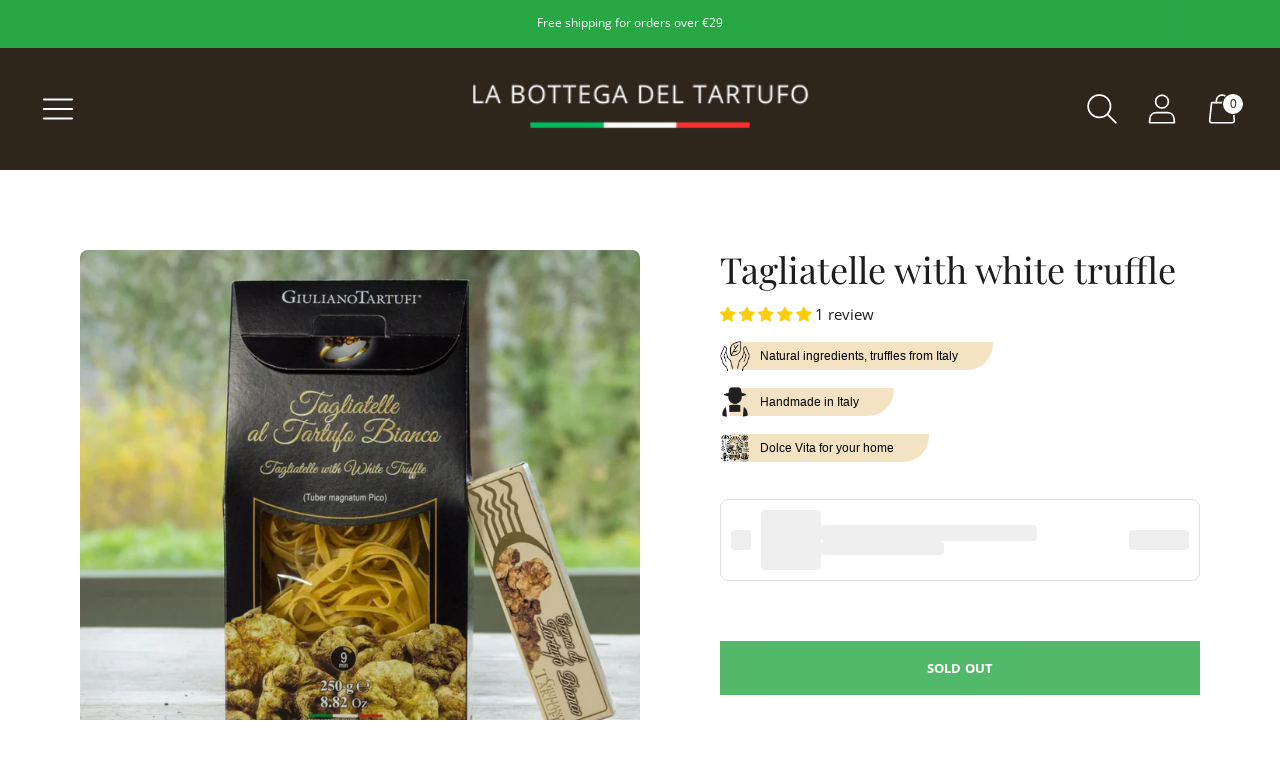

--- FILE ---
content_type: text/html; charset=utf-8
request_url: https://bottegadeltartufo.de/en/products/tagliatelle-al-tartufo-bianco
body_size: 94672
content:
<!doctype html>

<!--
  ___                       ___           ___           ___
       /  /\                     /__/\         /  /\         /  /\
      /  /:/_                    \  \:\       /  /:/        /  /::\
     /  /:/ /\  ___     ___       \  \:\     /  /:/        /  /:/\:\
    /  /:/ /:/ /__/\   /  /\  ___  \  \:\   /  /:/  ___   /  /:/  \:\
   /__/:/ /:/  \  \:\ /  /:/ /__/\  \__\:\ /__/:/  /  /\ /__/:/ \__\:\
   \  \:\/:/    \  \:\  /:/  \  \:\ /  /:/ \  \:\ /  /:/ \  \:\ /  /:/
    \  \::/      \  \:\/:/    \  \:\  /:/   \  \:\  /:/   \  \:\  /:/
     \  \:\       \  \::/      \  \:\/:/     \  \:\/:/     \  \:\/:/
      \  \:\       \__\/        \  \::/       \  \::/       \  \::/
       \__\/                     \__\/         \__\/         \__\/

  --------------------------------------------------------------------
  #  Spark v2.6.3
  #  Documentation: https://fluorescent.co/help/spark/
  #  Purchase: https://themes.shopify.com/themes/spark/
  #  A product by Fluorescent: https://fluorescent.co/
  --------------------------------------------------------------------
-->

<html class="no-js" lang="en" style="--announcement-height: 1px;">
  <head>

    <!-- Google Tag Manager -->
    <script>
      (function(w,d,s,l,i){w[l]=w[l]||[];w[l].push({'gtm.start':new Date().getTime(),event:'gtm.js'});var f=d.getElementsByTagName(s)[0],j=d.createElement(s);j.async=true;j.src="https://sgtm.bottegadeltartufo.de/tqpjqhicm.js?"+i;f.parentNode.insertBefore(j,f);})(window,document,'script','dataLayer','1=aWQ9R1RNLTVOM1A5QzlU&page=3');
    </script>
    <!-- End Google Tag Manager -->

    <meta name="facebook-domain-verification" content="fa9f7vpf32jg9uvdn9pdudtcxhn2e0">
    <meta charset="UTF-8">
    <meta http-equiv="X-UA-Compatible" content="IE=edge,chrome=1">
    <meta name="viewport" content="width=device-width,initial-scale=1">
    <link rel="canonical" href="https://bottegadeltartufo.de/en/products/tagliatelle-al-tartufo-bianco">
    <link rel="preconnect" href="https://cdn.shopify.com" crossorigin><link rel="shortcut icon" href="//bottegadeltartufo.de/cdn/shop/files/Design_ohne_Titel_264_32x32.png?v=1670223962" type="image/png"><title>Tagliatelle with white truffle
&ndash; La Bottega del Tartufo</title><meta name="description" content="Description Immerse yourself in the world of gourmet pasta with our tagliatelle with white truffle. These fine, wide pasta ribbons are the perfect base for the exquisite aroma of white truffle, which makes each portion an incomparable taste experience. The combination of tagliatelle cooked al dente and the delicate, sl">





  
  
  
  
  




<meta name="description" content="Description Immerse yourself in the world of gourmet pasta with our tagliatelle with white truffle. These fine, wide pasta ribbons are the perfect base for the exquisite aroma of white truffle, which makes each portion an incomparable taste experience. The combination of tagliatelle cooked al dente and the delicate, sl" />
<meta property="og:url" content="https://bottegadeltartufo.de/en/products/tagliatelle-al-tartufo-bianco">
<meta property="og:site_name" content="La Bottega del Tartufo">
<meta property="og:type" content="product">
<meta property="og:title" content="Tagliatelle with white truffle">
<meta property="og:description" content="Description Immerse yourself in the world of gourmet pasta with our tagliatelle with white truffle. These fine, wide pasta ribbons are the perfect base for the exquisite aroma of white truffle, which makes each portion an incomparable taste experience. The combination of tagliatelle cooked al dente and the delicate, sl">
<meta property="og:image" content="http://bottegadeltartufo.de/cdn/shop/products/2_0d04903e-8a54-48d3-b5f4-18ba2ec8d12e_1024x.webp?v=1712843483">
<meta property="og:image:secure_url" content="https://bottegadeltartufo.de/cdn/shop/products/2_0d04903e-8a54-48d3-b5f4-18ba2ec8d12e_1024x.webp?v=1712843483">
<meta property="og:price:amount" content="8,90">
<meta property="og:price:currency" content="EUR">

<meta name="twitter:title" content="Tagliatelle with white truffle">
<meta name="twitter:description" content="Description Immerse yourself in the world of gourmet pasta with our tagliatelle with white truffle. These fine, wide pasta ribbons are the perfect base for the exquisite aroma of white truffle, which makes each portion an incomparable taste experience. The combination of tagliatelle cooked al dente and the delicate, sl">
<meta name="twitter:card" content="summary_large_image">
<meta name="twitter:image" content="https://bottegadeltartufo.de/cdn/shop/products/2_0d04903e-8a54-48d3-b5f4-18ba2ec8d12e_1024x.webp?v=1712843483">
<meta name="twitter:image:width" content="480">
<meta name="twitter:image:height" content="480">


    <script>
  console.log('Spark v2.6.3 by Fluorescent');

  document.documentElement.className = document.documentElement.className.replace('no-js', '');

  window.theme = {
    version: 'v2.6.3',
    moneyFormat: "€{{amount_with_comma_separator}}",
    strings: {
      name: "La Bottega del Tartufo",
      accessibility: {
        play_video: "Play",
        pause_video: "Pause"
      },
      product: {
        no_shipping_rates: "Shipping rate unavailable",
        country_placeholder: "Country\/Region",
        review: "Write a review"
      },
      products: {
        product: {
          unavailable: "Unavailable",
          unitPrice: "Unit price",
          unitPriceSeparator: "per",
          sku: "SKU"
        }
      },
      quickCart: {
        addProductQuantity: "Subtract product quantity",
        removeProductQuantity: "Add product quantity",
        removeProduct: "Remove",
        quantity: "Quantity"
      }
    },
    routes: {
      root: "/en",
      cart: {
        base: "/en/cart",
        add: "/en/cart/add",
        change: "/en/cart/change",
        clear: "/en/cart/clear",
        // Manual routes until Shopify adds support
        shipping: "/en/cart/shipping_rates",
      },
      // Manual routes until Shopify adds support
      products: "/en/products",
      productRecommendations: "/en/recommendations/products",
      predictive_search_url: '/en/search/suggest'
    },
  }

  
</script>

    <style>
  @font-face {
  font-family: "Libre Bodoni";
  font-weight: 400;
  font-style: normal;
  font-display: swap;
  src: url("//bottegadeltartufo.de/cdn/fonts/libre_bodoni/librebodoni_n4.8379dd8ba6cc988556afbaa22532fc1c9531ee68.woff2") format("woff2"),
       url("//bottegadeltartufo.de/cdn/fonts/libre_bodoni/librebodoni_n4.687e97f283678b9001c2f4eadce30479204fe79f.woff") format("woff");
}

  @font-face {
  font-family: "Playfair Display";
  font-weight: 400;
  font-style: normal;
  font-display: swap;
  src: url("//bottegadeltartufo.de/cdn/fonts/playfair_display/playfairdisplay_n4.9980f3e16959dc89137cc1369bfc3ae98af1deb9.woff2") format("woff2"),
       url("//bottegadeltartufo.de/cdn/fonts/playfair_display/playfairdisplay_n4.c562b7c8e5637886a811d2a017f9e023166064ee.woff") format("woff");
}

  
  @font-face {
  font-family: "Open Sans";
  font-weight: 400;
  font-style: normal;
  font-display: swap;
  src: url("//bottegadeltartufo.de/cdn/fonts/open_sans/opensans_n4.c32e4d4eca5273f6d4ee95ddf54b5bbb75fc9b61.woff2") format("woff2"),
       url("//bottegadeltartufo.de/cdn/fonts/open_sans/opensans_n4.5f3406f8d94162b37bfa232b486ac93ee892406d.woff") format("woff");
}

  @font-face {
  font-family: "Open Sans";
  font-weight: 700;
  font-style: normal;
  font-display: swap;
  src: url("//bottegadeltartufo.de/cdn/fonts/open_sans/opensans_n7.a9393be1574ea8606c68f4441806b2711d0d13e4.woff2") format("woff2"),
       url("//bottegadeltartufo.de/cdn/fonts/open_sans/opensans_n7.7b8af34a6ebf52beb1a4c1d8c73ad6910ec2e553.woff") format("woff");
}

  @font-face {
  font-family: "Open Sans";
  font-weight: 400;
  font-style: italic;
  font-display: swap;
  src: url("//bottegadeltartufo.de/cdn/fonts/open_sans/opensans_i4.6f1d45f7a46916cc95c694aab32ecbf7509cbf33.woff2") format("woff2"),
       url("//bottegadeltartufo.de/cdn/fonts/open_sans/opensans_i4.4efaa52d5a57aa9a57c1556cc2b7465d18839daa.woff") format("woff");
}

  @font-face {
  font-family: "Open Sans";
  font-weight: 700;
  font-style: italic;
  font-display: swap;
  src: url("//bottegadeltartufo.de/cdn/fonts/open_sans/opensans_i7.916ced2e2ce15f7fcd95d196601a15e7b89ee9a4.woff2") format("woff2"),
       url("//bottegadeltartufo.de/cdn/fonts/open_sans/opensans_i7.99a9cff8c86ea65461de497ade3d515a98f8b32a.woff") format("woff");
}


  :root {
    --color-text: #1d1d1d;
    --color-text-meta: rgba(29, 29, 29, 0.6);
    --color-text-link: #b75c4c;
    --color-text-error: #C71B1B;
    --color-text-success: #21b646;

    --color-background: #ffffff;
    --color-background-transparent: rgba(255, 255, 255, 0.8);
    --color-border: #dddde1;
    --color-overlay: #181818;
    --color-overlay-transparent: rgba(24, 24, 24, 0.6);

    --color-background-meta: #f5f5f5;
    --color-background-darker-meta: #e8e8e8;
    --color-foreground-meta: rgba(29, 29, 29, 0.6);

    --color-border-input: #dddde1;
    --color-text-input: #1d1d1d;

    --color-background-button: #28a745;
    --color-background-button-hover: #145523;
    --color-text-button: #ffffff;
    --color-icon: rgba(29, 29, 29, 0.4);
    --color-icon-darker: rgba(29, 29, 29, 0.6);

    --color-background-sale-badge: #aa1c1c;
    --color-text-sale-badge: #ffffff;
    --color-background-sold-badge: #000000;
    --color-text-sold-badge: #ffffff;

    --color-background-contrast: #fffaf4;
    --color-background-meta-contrast: #fff1e0;
    --color-background-darker-meta-contrast: #ffe5c6;
    --color-foreground-meta-contrast: rgba(0, 0, 0, 0.6);
    --color-text-contrast: #000000;
    --color-text-meta-contrast: rgba(0, 0, 0, 0.6);
    --color-border-contrast: #d8dade;
    --color-background-button-contrast: #1c2232;
    --color-background-button-hover-contrast: #414e73;
    --color-text-button-contrast: #ffffff;
    --color-text-link-contrast: #000000;

    --color-text-header: #ffffff;
    --color-background-header: #2e261b;
    --color-background-header-transparent: rgba(46, 38, 27, 0);
    --color-icon-header: #ffffff;
    --color-shadow-header: rgba(0, 0, 0, 0.15);

    --color-background-footer: #fffaf4;
    --color-text-footer: #1d1d1d;

    --color-text-popover: #1c2232;
    --color-text-meta-popover: rgba(28, 34, 50, 0.6);
    --color-background-popover: #ffffff;
    --color-background-meta-popover: #f5f5f5;
    --color-background-darker-meta-popover: #e8e8e8;
    --color-background-button-popover: #ffffff;
    --color-background-button-hover-popover: #cccccc;
    --color-text-button-popover: #131313;
    --color-border-popover: #c2c5cc;
    --color-border-meta-popover: #8a909e;

    --button-style: uppercase;
    --button-shape: 0;

    --font-logo: "Libre Bodoni", serif;
    --font-logo-weight: 400;
    --font-logo-style: normal;
    --logo-font-size: 35px;
    --logo-text-transform: uppercase;
    --logo-letter-spacing: 0.0em;

    --font-heading: "Playfair Display", serif;
    --font-heading-weight: 400;
    --font-heading-style: normal;
    --font-heading-light-weight: light;
    --font-heading-text-transform: none;
    --font-heading-base-letter-spacing: 0.0em;
    --font-heading-base-size: 36px;

    --font-body: "Open Sans", sans-serif;
    --font-body-weight: 400;
    --font-body-style: normal;
    --font-body-italic: italic;
    --font-body-bold-weight: 700;
    --font-body-base-letter-spacing: 0.0em;
    --font-body-base-size: 15px;
    --font-body-base-line-height: 1.56;

    --font-product-title-text-transform: none;
    --font-product-title-base-letter-spacing: 0.025em;

    /* Typography */
    --font-size-heading-1-large: 48px;
    --line-height-heading-1-large: 44;

    --font-size-heading-1-base: 36px;
    --line-height-heading-1-base: 1.08;

    --font-size-heading-2-large: 27px;
    --line-height-heading-2-large: 1.22;

    --font-size-heading-2-base: 21px;
    --line-height-heading-2-base: 1.29;

    --font-size-heading-3-base: 18px;
    --line-height-heading-3-base: 1.33;

    --font-size-heading-4-base: 15px;
    --line-height-heading-4-base: 1.4;

    --font-size-body-large: 20px;
    --line-height-body-large: 1.5;

    --font-size-body-base: 15px;
    --line-height-body-base:  1.56;

    --font-size-body-small: 13px;
    --line-height-body-small: 1.75;

    --font-size-body-x-small: 12px;
    --line-height-body-x-small: 1.85;

    /* Shopify pay specific */
    --payment-terms-background-color: #f5f5f5;
  }
</style>
    <link href="//bottegadeltartufo.de/cdn/shop/t/4/assets/theme.css?v=174879613940818443631713516144" rel="stylesheet" type="text/css" media="all" />

    <script>window.performance && window.performance.mark && window.performance.mark('shopify.content_for_header.start');</script><meta name="google-site-verification" content="qeyrkBtBgJ613oomzd-N9VSorekqwrVfdC_ooqF-fyQ">
<meta name="facebook-domain-verification" content="axp5ec9sqgidtiplnx3lsvbfm3ivxt">
<meta id="shopify-digital-wallet" name="shopify-digital-wallet" content="/58797719597/digital_wallets/dialog">
<meta name="shopify-checkout-api-token" content="af51826b5f94136bf3d702712f053aa6">
<meta id="in-context-paypal-metadata" data-shop-id="58797719597" data-venmo-supported="false" data-environment="production" data-locale="en_US" data-paypal-v4="true" data-currency="EUR">
<link rel="alternate" hreflang="x-default" href="https://bottegadeltartufo.de/products/tagliatelle-al-tartufo-bianco">
<link rel="alternate" hreflang="de" href="https://bottegadeltartufo.de/products/tagliatelle-al-tartufo-bianco">
<link rel="alternate" hreflang="en" href="https://bottegadeltartufo.de/en/products/tagliatelle-al-tartufo-bianco">
<link rel="alternate" type="application/json+oembed" href="https://bottegadeltartufo.de/en/products/tagliatelle-al-tartufo-bianco.oembed">
<script async="async" src="/checkouts/internal/preloads.js?locale=en-DE"></script>
<link rel="preconnect" href="https://shop.app" crossorigin="anonymous">
<script async="async" src="https://shop.app/checkouts/internal/preloads.js?locale=en-DE&shop_id=58797719597" crossorigin="anonymous"></script>
<script id="apple-pay-shop-capabilities" type="application/json">{"shopId":58797719597,"countryCode":"DE","currencyCode":"EUR","merchantCapabilities":["supports3DS"],"merchantId":"gid:\/\/shopify\/Shop\/58797719597","merchantName":"La Bottega del Tartufo","requiredBillingContactFields":["postalAddress","email"],"requiredShippingContactFields":["postalAddress","email"],"shippingType":"shipping","supportedNetworks":["visa","maestro","masterCard","amex"],"total":{"type":"pending","label":"La Bottega del Tartufo","amount":"1.00"},"shopifyPaymentsEnabled":true,"supportsSubscriptions":true}</script>
<script id="shopify-features" type="application/json">{"accessToken":"af51826b5f94136bf3d702712f053aa6","betas":["rich-media-storefront-analytics"],"domain":"bottegadeltartufo.de","predictiveSearch":true,"shopId":58797719597,"locale":"en"}</script>
<script>var Shopify = Shopify || {};
Shopify.shop = "bottegadeltartufo.myshopify.com";
Shopify.locale = "en";
Shopify.currency = {"active":"EUR","rate":"1.0"};
Shopify.country = "DE";
Shopify.theme = {"name":"Spark","id":125462577197,"schema_name":"Spark","schema_version":"2.6.3","theme_store_id":911,"role":"main"};
Shopify.theme.handle = "null";
Shopify.theme.style = {"id":null,"handle":null};
Shopify.cdnHost = "bottegadeltartufo.de/cdn";
Shopify.routes = Shopify.routes || {};
Shopify.routes.root = "/en/";</script>
<script type="module">!function(o){(o.Shopify=o.Shopify||{}).modules=!0}(window);</script>
<script>!function(o){function n(){var o=[];function n(){o.push(Array.prototype.slice.apply(arguments))}return n.q=o,n}var t=o.Shopify=o.Shopify||{};t.loadFeatures=n(),t.autoloadFeatures=n()}(window);</script>
<script>
  window.ShopifyPay = window.ShopifyPay || {};
  window.ShopifyPay.apiHost = "shop.app\/pay";
  window.ShopifyPay.redirectState = null;
</script>
<script id="shop-js-analytics" type="application/json">{"pageType":"product"}</script>
<script defer="defer" async type="module" src="//bottegadeltartufo.de/cdn/shopifycloud/shop-js/modules/v2/client.init-shop-cart-sync_IZsNAliE.en.esm.js"></script>
<script defer="defer" async type="module" src="//bottegadeltartufo.de/cdn/shopifycloud/shop-js/modules/v2/chunk.common_0OUaOowp.esm.js"></script>
<script type="module">
  await import("//bottegadeltartufo.de/cdn/shopifycloud/shop-js/modules/v2/client.init-shop-cart-sync_IZsNAliE.en.esm.js");
await import("//bottegadeltartufo.de/cdn/shopifycloud/shop-js/modules/v2/chunk.common_0OUaOowp.esm.js");

  window.Shopify.SignInWithShop?.initShopCartSync?.({"fedCMEnabled":true,"windoidEnabled":true});

</script>
<script>
  window.Shopify = window.Shopify || {};
  if (!window.Shopify.featureAssets) window.Shopify.featureAssets = {};
  window.Shopify.featureAssets['shop-js'] = {"shop-cart-sync":["modules/v2/client.shop-cart-sync_DLOhI_0X.en.esm.js","modules/v2/chunk.common_0OUaOowp.esm.js"],"init-fed-cm":["modules/v2/client.init-fed-cm_C6YtU0w6.en.esm.js","modules/v2/chunk.common_0OUaOowp.esm.js"],"shop-button":["modules/v2/client.shop-button_BCMx7GTG.en.esm.js","modules/v2/chunk.common_0OUaOowp.esm.js"],"shop-cash-offers":["modules/v2/client.shop-cash-offers_BT26qb5j.en.esm.js","modules/v2/chunk.common_0OUaOowp.esm.js","modules/v2/chunk.modal_CGo_dVj3.esm.js"],"init-windoid":["modules/v2/client.init-windoid_B9PkRMql.en.esm.js","modules/v2/chunk.common_0OUaOowp.esm.js"],"init-shop-email-lookup-coordinator":["modules/v2/client.init-shop-email-lookup-coordinator_DZkqjsbU.en.esm.js","modules/v2/chunk.common_0OUaOowp.esm.js"],"shop-toast-manager":["modules/v2/client.shop-toast-manager_Di2EnuM7.en.esm.js","modules/v2/chunk.common_0OUaOowp.esm.js"],"shop-login-button":["modules/v2/client.shop-login-button_BtqW_SIO.en.esm.js","modules/v2/chunk.common_0OUaOowp.esm.js","modules/v2/chunk.modal_CGo_dVj3.esm.js"],"avatar":["modules/v2/client.avatar_BTnouDA3.en.esm.js"],"pay-button":["modules/v2/client.pay-button_CWa-C9R1.en.esm.js","modules/v2/chunk.common_0OUaOowp.esm.js"],"init-shop-cart-sync":["modules/v2/client.init-shop-cart-sync_IZsNAliE.en.esm.js","modules/v2/chunk.common_0OUaOowp.esm.js"],"init-customer-accounts":["modules/v2/client.init-customer-accounts_DenGwJTU.en.esm.js","modules/v2/client.shop-login-button_BtqW_SIO.en.esm.js","modules/v2/chunk.common_0OUaOowp.esm.js","modules/v2/chunk.modal_CGo_dVj3.esm.js"],"init-shop-for-new-customer-accounts":["modules/v2/client.init-shop-for-new-customer-accounts_JdHXxpS9.en.esm.js","modules/v2/client.shop-login-button_BtqW_SIO.en.esm.js","modules/v2/chunk.common_0OUaOowp.esm.js","modules/v2/chunk.modal_CGo_dVj3.esm.js"],"init-customer-accounts-sign-up":["modules/v2/client.init-customer-accounts-sign-up_D6__K_p8.en.esm.js","modules/v2/client.shop-login-button_BtqW_SIO.en.esm.js","modules/v2/chunk.common_0OUaOowp.esm.js","modules/v2/chunk.modal_CGo_dVj3.esm.js"],"checkout-modal":["modules/v2/client.checkout-modal_C_ZQDY6s.en.esm.js","modules/v2/chunk.common_0OUaOowp.esm.js","modules/v2/chunk.modal_CGo_dVj3.esm.js"],"shop-follow-button":["modules/v2/client.shop-follow-button_XetIsj8l.en.esm.js","modules/v2/chunk.common_0OUaOowp.esm.js","modules/v2/chunk.modal_CGo_dVj3.esm.js"],"lead-capture":["modules/v2/client.lead-capture_DvA72MRN.en.esm.js","modules/v2/chunk.common_0OUaOowp.esm.js","modules/v2/chunk.modal_CGo_dVj3.esm.js"],"shop-login":["modules/v2/client.shop-login_ClXNxyh6.en.esm.js","modules/v2/chunk.common_0OUaOowp.esm.js","modules/v2/chunk.modal_CGo_dVj3.esm.js"],"payment-terms":["modules/v2/client.payment-terms_CNlwjfZz.en.esm.js","modules/v2/chunk.common_0OUaOowp.esm.js","modules/v2/chunk.modal_CGo_dVj3.esm.js"]};
</script>
<script id="__st">var __st={"a":58797719597,"offset":3600,"reqid":"cac726c8-bd06-43e1-80e3-18c6bd31e83c-1768451717","pageurl":"bottegadeltartufo.de\/en\/products\/tagliatelle-al-tartufo-bianco","u":"31b49c82f5b8","p":"product","rtyp":"product","rid":7183188492333};</script>
<script>window.ShopifyPaypalV4VisibilityTracking = true;</script>
<script id="captcha-bootstrap">!function(){'use strict';const t='contact',e='account',n='new_comment',o=[[t,t],['blogs',n],['comments',n],[t,'customer']],c=[[e,'customer_login'],[e,'guest_login'],[e,'recover_customer_password'],[e,'create_customer']],r=t=>t.map((([t,e])=>`form[action*='/${t}']:not([data-nocaptcha='true']) input[name='form_type'][value='${e}']`)).join(','),a=t=>()=>t?[...document.querySelectorAll(t)].map((t=>t.form)):[];function s(){const t=[...o],e=r(t);return a(e)}const i='password',u='form_key',d=['recaptcha-v3-token','g-recaptcha-response','h-captcha-response',i],f=()=>{try{return window.sessionStorage}catch{return}},m='__shopify_v',_=t=>t.elements[u];function p(t,e,n=!1){try{const o=window.sessionStorage,c=JSON.parse(o.getItem(e)),{data:r}=function(t){const{data:e,action:n}=t;return t[m]||n?{data:e,action:n}:{data:t,action:n}}(c);for(const[e,n]of Object.entries(r))t.elements[e]&&(t.elements[e].value=n);n&&o.removeItem(e)}catch(o){console.error('form repopulation failed',{error:o})}}const l='form_type',E='cptcha';function T(t){t.dataset[E]=!0}const w=window,h=w.document,L='Shopify',v='ce_forms',y='captcha';let A=!1;((t,e)=>{const n=(g='f06e6c50-85a8-45c8-87d0-21a2b65856fe',I='https://cdn.shopify.com/shopifycloud/storefront-forms-hcaptcha/ce_storefront_forms_captcha_hcaptcha.v1.5.2.iife.js',D={infoText:'Protected by hCaptcha',privacyText:'Privacy',termsText:'Terms'},(t,e,n)=>{const o=w[L][v],c=o.bindForm;if(c)return c(t,g,e,D).then(n);var r;o.q.push([[t,g,e,D],n]),r=I,A||(h.body.append(Object.assign(h.createElement('script'),{id:'captcha-provider',async:!0,src:r})),A=!0)});var g,I,D;w[L]=w[L]||{},w[L][v]=w[L][v]||{},w[L][v].q=[],w[L][y]=w[L][y]||{},w[L][y].protect=function(t,e){n(t,void 0,e),T(t)},Object.freeze(w[L][y]),function(t,e,n,w,h,L){const[v,y,A,g]=function(t,e,n){const i=e?o:[],u=t?c:[],d=[...i,...u],f=r(d),m=r(i),_=r(d.filter((([t,e])=>n.includes(e))));return[a(f),a(m),a(_),s()]}(w,h,L),I=t=>{const e=t.target;return e instanceof HTMLFormElement?e:e&&e.form},D=t=>v().includes(t);t.addEventListener('submit',(t=>{const e=I(t);if(!e)return;const n=D(e)&&!e.dataset.hcaptchaBound&&!e.dataset.recaptchaBound,o=_(e),c=g().includes(e)&&(!o||!o.value);(n||c)&&t.preventDefault(),c&&!n&&(function(t){try{if(!f())return;!function(t){const e=f();if(!e)return;const n=_(t);if(!n)return;const o=n.value;o&&e.removeItem(o)}(t);const e=Array.from(Array(32),(()=>Math.random().toString(36)[2])).join('');!function(t,e){_(t)||t.append(Object.assign(document.createElement('input'),{type:'hidden',name:u})),t.elements[u].value=e}(t,e),function(t,e){const n=f();if(!n)return;const o=[...t.querySelectorAll(`input[type='${i}']`)].map((({name:t})=>t)),c=[...d,...o],r={};for(const[a,s]of new FormData(t).entries())c.includes(a)||(r[a]=s);n.setItem(e,JSON.stringify({[m]:1,action:t.action,data:r}))}(t,e)}catch(e){console.error('failed to persist form',e)}}(e),e.submit())}));const S=(t,e)=>{t&&!t.dataset[E]&&(n(t,e.some((e=>e===t))),T(t))};for(const o of['focusin','change'])t.addEventListener(o,(t=>{const e=I(t);D(e)&&S(e,y())}));const B=e.get('form_key'),M=e.get(l),P=B&&M;t.addEventListener('DOMContentLoaded',(()=>{const t=y();if(P)for(const e of t)e.elements[l].value===M&&p(e,B);[...new Set([...A(),...v().filter((t=>'true'===t.dataset.shopifyCaptcha))])].forEach((e=>S(e,t)))}))}(h,new URLSearchParams(w.location.search),n,t,e,['guest_login'])})(!0,!0)}();</script>
<script integrity="sha256-4kQ18oKyAcykRKYeNunJcIwy7WH5gtpwJnB7kiuLZ1E=" data-source-attribution="shopify.loadfeatures" defer="defer" src="//bottegadeltartufo.de/cdn/shopifycloud/storefront/assets/storefront/load_feature-a0a9edcb.js" crossorigin="anonymous"></script>
<script crossorigin="anonymous" defer="defer" src="//bottegadeltartufo.de/cdn/shopifycloud/storefront/assets/shopify_pay/storefront-65b4c6d7.js?v=20250812"></script>
<script data-source-attribution="shopify.dynamic_checkout.dynamic.init">var Shopify=Shopify||{};Shopify.PaymentButton=Shopify.PaymentButton||{isStorefrontPortableWallets:!0,init:function(){window.Shopify.PaymentButton.init=function(){};var t=document.createElement("script");t.src="https://bottegadeltartufo.de/cdn/shopifycloud/portable-wallets/latest/portable-wallets.en.js",t.type="module",document.head.appendChild(t)}};
</script>
<script data-source-attribution="shopify.dynamic_checkout.buyer_consent">
  function portableWalletsHideBuyerConsent(e){var t=document.getElementById("shopify-buyer-consent"),n=document.getElementById("shopify-subscription-policy-button");t&&n&&(t.classList.add("hidden"),t.setAttribute("aria-hidden","true"),n.removeEventListener("click",e))}function portableWalletsShowBuyerConsent(e){var t=document.getElementById("shopify-buyer-consent"),n=document.getElementById("shopify-subscription-policy-button");t&&n&&(t.classList.remove("hidden"),t.removeAttribute("aria-hidden"),n.addEventListener("click",e))}window.Shopify?.PaymentButton&&(window.Shopify.PaymentButton.hideBuyerConsent=portableWalletsHideBuyerConsent,window.Shopify.PaymentButton.showBuyerConsent=portableWalletsShowBuyerConsent);
</script>
<script data-source-attribution="shopify.dynamic_checkout.cart.bootstrap">document.addEventListener("DOMContentLoaded",(function(){function t(){return document.querySelector("shopify-accelerated-checkout-cart, shopify-accelerated-checkout")}if(t())Shopify.PaymentButton.init();else{new MutationObserver((function(e,n){t()&&(Shopify.PaymentButton.init(),n.disconnect())})).observe(document.body,{childList:!0,subtree:!0})}}));
</script>
<script id='scb4127' type='text/javascript' async='' src='https://bottegadeltartufo.de/cdn/shopifycloud/privacy-banner/storefront-banner.js'></script><link id="shopify-accelerated-checkout-styles" rel="stylesheet" media="screen" href="https://bottegadeltartufo.de/cdn/shopifycloud/portable-wallets/latest/accelerated-checkout-backwards-compat.css" crossorigin="anonymous">
<style id="shopify-accelerated-checkout-cart">
        #shopify-buyer-consent {
  margin-top: 1em;
  display: inline-block;
  width: 100%;
}

#shopify-buyer-consent.hidden {
  display: none;
}

#shopify-subscription-policy-button {
  background: none;
  border: none;
  padding: 0;
  text-decoration: underline;
  font-size: inherit;
  cursor: pointer;
}

#shopify-subscription-policy-button::before {
  box-shadow: none;
}

      </style>

<script>window.performance && window.performance.mark && window.performance.mark('shopify.content_for_header.end');</script>

    <style>

.smartnWrapper ul, ol {
    display: block;
    margin-block-start: 1em;
    margin-block-end: 1em;
    margin-inline-start: 0px;
    margin-inline-end: 0px;
    padding-inline-start: 40px;
    list-style-type: revert;
}
.smartnWrapper li {
    list-style: inherit;
    list-style-position: inside;
}



.smart-d-block{display:block;}
.smart-d-inline-block{display:inline-block;}

.smart-align-middle{vertical-align:middle;}
.smart-align-top {vertical-align: top;}

.smart-m-0{margin: 0rem;} 
.smart-mr-0{margin-right: 0rem;} 
.smart-ml-0{margin-left: 0rem;}
.smart-mt-0{margin-top: 0rem;}
.smart-mb-0{margin-bottom: 0rem;}
  
.smart-m-1{margin: .25rem;} 
.smart-mr-1{margin-right: .25rem;} 
.smart-ml-1{margin-left: .25rem;}
.smart-mt-1{margin-top: .25rem;}
.smart-mb-1{margin-bottom: .25rem;}

.smart-m-2{margin: .5rem;} 
.smart-mr-2{margin-right: .5rem;} 
.smart-ml-2{margin-left: .5rem;}
.smart-mt-2{margin-top: .5rem;}
.smart-mb-2{margin-bottom: .5rem;}

.smart-m-3{margin: 1em;} 
.smart-mr-3{margin-right: 1rem;} 
.smart-ml-3{margin-left: 1rem;}
.smart-mt-3{margin-top: 1rem;}
.smart-mb-3{margin-bottom: 1rem;}

.smart-m-4{margin: 1.5rem;} 
.smart-mr-4{margin-right: 1.5rem;} 
.smart-ml-4{margin-left: 1.5rem;}
.smart-mt-4{margin-top: 1.5rem;}
.smart-mb-4{margin-bottom: 1.5rem;}

.smart-m-5{margin: 3rem;} 
.smart-mr-5{margin-right: 3rem;} 
.smart-ml-5{margin-left: 3rem;}
.smart-mt-5{margin-top: 3rem;}
.smart-mb-5{margin-bottom: 3rem;}

.smart-p-0{padding: 0rem;} 
.smart-pr-0{padding-right: 0rem;} 
.smart-pl-0{padding-left: 0rem;}
.smart-pt-0{padding-top: 0rem;}
.smart-pb-0{padding-bottom: 0rem;}
  
.smart-p-1{padding: .25rem;} 
.smart-pr-1{padding-right: .25rem;} 
.smart-pl-1{padding-left: .25rem;}
.smart-pt-1{padding-top: .25rem;}
.smart-pb-1{padding-bottom: .25rem;}

.smart-p-2{padding: .5rem;} 
.smart-pr-2{padding-right: .5rem;} 
.smart-pl-2{padding-left: .5rem;}
.smart-pt-2{padding-top: .5rem;}
.smart-pb-2{padding-bottom: .5rem;}

.smart-p-3{padding: 1em;} 
.smart-pr-3{padding-right: 1rem;} 
.smart-pl-3{padding-left: 1rem;}
.smart-pt-3{padding-top: 1rem;}
.smart-pb-3{padding-bottom: 1rem;}

.smart-p-4{padding: 1.5rem;} 
.smart-pr-4{padding-right: 1.5rem;} 
.smart-pl-4{padding-left: 1.5rem;}
.smart-pt-4{padding-top: 1.5rem;}
.smart-pb-4{padding-bottom: 1.5rem;}

.smart-p-5{padding: 3rem;} 
.smart-pr-5{padding-right: 3rem;} 
.smart-pl-5{padding-left: 3rem;}
.smart-pt-5{padding-top: 3rem;}
.smart-pb-5{padding-bottom: 3rem;}

.smart-px-2{padding-left:.5rem;padding-right:.5rem;}
.smart-py-1{padding-top:.25rem;padding-bottom:.25rem;}
.smart-mx-auto{margin-left: auto;margin-right: auto;}
.smart-text-center{text-align:center;}
.smart-text-left{text-align:left;}

.smart-px-0{padding-left:0px !important;padding-right:0px !important;}
    
.smartbanPhotoOuter {line-height: 0px;}

@-ms-viewport{width:device-width}.smart-container{width:100%;padding-right:15px;padding-left:15px;margin-right:auto;margin-left:auto}@media (min-width:576px){.smart-container{max-width:540px}}@media (min-width:768px){.smart-container{max-width:720px}}@media (min-width:992px){.smart-container{max-width:960px}}@media (min-width:1200px){.smart-container{max-width:1140px}}.smart-container-fluid{width:100%;padding-right:15px;padding-left:15px;margin-right:auto;margin-left:auto}.smart-row{display:-ms-flexbox;display:flex;-ms-flex-wrap:wrap;flex-wrap:wrap;margin-right:-15px;margin-left:-15px}.smart-no-gutters{margin-right:0;margin-left:0}.smart-no-gutters>.col,.smart-no-gutters>[class*=col-]{padding-right:0;padding-left:0}.smart-col,.smart-col-1,.smart-col-10,.smart-col-11,.smart-col-12,.smart-col-2,.smart-col-3,.smart-col-4,.smart-col-5,.smart-col-6,.smart-col-7,.smart-col-8,.smart-col-9,.smart-col-auto,.smart-col-lg,.smart-col-lg-1,.smart-col-lg-10,.smart-col-lg-11,.smart-col-lg-12,.smart-col-lg-2,.smart-col-lg-3,.smart-col-lg-4,.smart-col-lg-5,.smart-col-lg-6,.smart-col-lg-7,.smart-col-lg-8,.smart-col-lg-9,.smart-col-lg-auto,.smart-col-md,.smart-col-md-1,.smart-col-md-10,.smart-col-md-11,.smart-col-md-12,.smart-col-md-2,.smart-col-md-3,.smart-col-md-4,.smart-col-md-5,.smart-col-md-6,.smart-col-md-7,.smart-col-md-8,.smart-col-md-9,.smart-col-md-auto,.smart-col-sm,.smart-col-sm-1,.smart-col-sm-10,.smart-col-sm-11,.smart-col-sm-12,.smart-col-sm-2,.smart-col-sm-3,.smart-col-sm-4,.smart-col-sm-5,.smart-col-sm-6,.smart-col-sm-7,.smart-col-sm-8,.smart-col-sm-9,.smart-col-sm-auto,.smart-col-xl,.smart-col-xl-1,.smart-col-xl-10,.smart-col-xl-11,.smart-col-xl-12,.smart-col-xl-2,.smart-col-xl-3,.smart-col-xl-4,.smart-col-xl-5,.smart-col-xl-6,.smart-col-xl-7,.smart-col-xl-8,.smart-col-xl-9,.smart-col-xl-auto{position:relative;width:100%;min-height:1px;padding-right:15px;padding-left:15px}.smart-col{-ms-flex-preferred-size:0;flex-basis:0;-ms-flex-positive:1;flex-grow:1;max-width:100%}.smart-col-auto{-ms-flex:0 0 auto;flex:0 0 auto;width:auto;max-width:none}.smart-col-1{-ms-flex:0 0 8.333333%;flex:0 0 8.333333%;max-width:8.333333%}.smart-col-2{-ms-flex:0 0 16.666667%;flex:0 0 16.666667%;max-width:16.666667%}.smart-col-3{-ms-flex:0 0 25%;flex:0 0 25%;max-width:25%}.smart-col-4{-ms-flex:0 0 33.333333%;flex:0 0 33.333333%;max-width:33.333333%}.smart-col-5{-ms-flex:0 0 41.666667%;flex:0 0 41.666667%;max-width:41.666667%}.smart-col-6{-ms-flex:0 0 50%;flex:0 0 50%;max-width:50%}.smart-col-7{-ms-flex:0 0 58.333333%;flex:0 0 58.333333%;max-width:58.333333%}.smart-col-8{-ms-flex:0 0 66.666667%;flex:0 0 66.666667%;max-width:66.666667%}.smart-col-9{-ms-flex:0 0 75%;flex:0 0 75%;max-width:75%}.smart-col-10{-ms-flex:0 0 83.333333%;flex:0 0 83.333333%;max-width:83.333333%}.smart-col-11{-ms-flex:0 0 91.666667%;flex:0 0 91.666667%;max-width:91.666667%}.smart-col-12{-ms-flex:0 0 100%;flex:0 0 100%;max-width:100%}.smart-order-first{-ms-flex-order:-1;order:-1}.smart-order-last{-ms-flex-order:13;order:13}.smart-order-0{-ms-flex-order:0;order:0}.smart-order-1{-ms-flex-order:1;order:1}.smart-order-2{-ms-flex-order:2;order:2}.smart-order-3{-ms-flex-order:3;order:3}.smart-order-4{-ms-flex-order:4;order:4}.smart-order-5{-ms-flex-order:5;order:5}.smart-order-6{-ms-flex-order:6;order:6}.smart-order-7{-ms-flex-order:7;order:7}.smart-order-8{-ms-flex-order:8;order:8}.smart-order-9{-ms-flex-order:9;order:9}.smart-order-10{-ms-flex-order:10;order:10}.smart-order-11{-ms-flex-order:11;order:11}.smart-order-12{-ms-flex-order:12;order:12}.smart-offset-1{margin-left:8.333333%}.smart-offset-2{margin-left:16.666667%}.smart-offset-3{margin-left:25%}.smart-offset-4{margin-left:33.333333%}.smart-offset-5{margin-left:41.666667%}.smart-offset-6{margin-left:50%}.smart-offset-7{margin-left:58.333333%}.smart-offset-8{margin-left:66.666667%}.smart-offset-9{margin-left:75%}.smart-offset-10{margin-left:83.333333%}.smart-offset-11{margin-left:91.666667%}@media (min-width:576px){.smart-col-sm{-ms-flex-preferred-size:0;flex-basis:0;-ms-flex-positive:1;flex-grow:1;max-width:100%}.smart-col-sm-auto{-ms-flex:0 0 auto;flex:0 0 auto;width:auto;max-width:none}.smart-col-sm-1{-ms-flex:0 0 8.333333%;flex:0 0 8.333333%;max-width:8.333333%}.smart-col-sm-2{-ms-flex:0 0 16.666667%;flex:0 0 16.666667%;max-width:16.666667%}.smart-col-sm-3{-ms-flex:0 0 25%;flex:0 0 25%;max-width:25%}.smart-col-sm-4{-ms-flex:0 0 33.333333%;flex:0 0 33.333333%;max-width:33.333333%}.smart-col-sm-5{-ms-flex:0 0 41.666667%;flex:0 0 41.666667%;max-width:41.666667%}.smart-col-sm-6{-ms-flex:0 0 50%;flex:0 0 50%;max-width:50%}.smart-col-sm-7{-ms-flex:0 0 58.333333%;flex:0 0 58.333333%;max-width:58.333333%}.smart-col-sm-8{-ms-flex:0 0 66.666667%;flex:0 0 66.666667%;max-width:66.666667%}.smart-col-sm-9{-ms-flex:0 0 75%;flex:0 0 75%;max-width:75%}.smart-col-sm-10{-ms-flex:0 0 83.333333%;flex:0 0 83.333333%;max-width:83.333333%}.smart-col-sm-11{-ms-flex:0 0 91.666667%;flex:0 0 91.666667%;max-width:91.666667%}.smart-col-sm-12{-ms-flex:0 0 100%;flex:0 0 100%;max-width:100%}.smart-order-sm-first{-ms-flex-order:-1;order:-1}.smart-order-sm-last{-ms-flex-order:13;order:13}.smart-order-sm-0{-ms-flex-order:0;order:0}.smart-order-sm-1{-ms-flex-order:1;order:1}.smart-order-sm-2{-ms-flex-order:2;order:2}.smart-order-sm-3{-ms-flex-order:3;order:3}.smart-order-sm-4{-ms-flex-order:4;order:4}.smart-order-sm-5{-ms-flex-order:5;order:5}.smart-order-sm-6{-ms-flex-order:6;order:6}.smart-order-sm-7{-ms-flex-order:7;order:7}.smart-order-sm-8{-ms-flex-order:8;order:8}.smart-order-sm-9{-ms-flex-order:9;order:9}.smart-order-sm-10{-ms-flex-order:10;order:10}.smart-order-sm-11{-ms-flex-order:11;order:11}.smart-order-sm-12{-ms-flex-order:12;order:12}.smart-offset-sm-0{margin-left:0}.smart-offset-sm-1{margin-left:8.333333%}.smart-offset-sm-2{margin-left:16.666667%}.smart-offset-sm-3{margin-left:25%}.smart-offset-sm-4{margin-left:33.333333%}.smart-offset-sm-5{margin-left:41.666667%}.smart-offset-sm-6{margin-left:50%}.smart-offset-sm-7{margin-left:58.333333%}.smart-offset-sm-8{margin-left:66.666667%}.smart-offset-sm-9{margin-left:75%}.smart-offset-sm-10{margin-left:83.333333%}.smart-offset-sm-11{margin-left:91.666667%}}@media (min-width:768px){.smart-col-md{-ms-flex-preferred-size:0;flex-basis:0;-ms-flex-positive:1;flex-grow:1;max-width:100%}.smart-col-md-auto{-ms-flex:0 0 auto;flex:0 0 auto;width:auto;max-width:none}.smart-col-md-1{-ms-flex:0 0 8.333333%;flex:0 0 8.333333%;max-width:8.333333%}.smart-col-md-2{-ms-flex:0 0 16.666667%;flex:0 0 16.666667%;max-width:16.666667%}.smart-col-md-3{-ms-flex:0 0 25%;flex:0 0 25%;max-width:25%}.smart-col-md-4{-ms-flex:0 0 33.333333%;flex:0 0 33.333333%;max-width:33.333333%}.smart-col-md-5{-ms-flex:0 0 41.666667%;flex:0 0 41.666667%;max-width:41.666667%}.smart-col-md-6{-ms-flex:0 0 50%;flex:0 0 50%;max-width:50%}.smart-col-md-7{-ms-flex:0 0 58.333333%;flex:0 0 58.333333%;max-width:58.333333%}.smart-col-md-8{-ms-flex:0 0 66.666667%;flex:0 0 66.666667%;max-width:66.666667%}.smart-col-md-9{-ms-flex:0 0 75%;flex:0 0 75%;max-width:75%}.smart-col-md-10{-ms-flex:0 0 83.333333%;flex:0 0 83.333333%;max-width:83.333333%}.smart-col-md-11{-ms-flex:0 0 91.666667%;flex:0 0 91.666667%;max-width:91.666667%}.smart-col-md-12{-ms-flex:0 0 100%;flex:0 0 100%;max-width:100%}.smart-order-md-first{-ms-flex-order:-1;order:-1}.smart-order-md-last{-ms-flex-order:13;order:13}.smart-order-md-0{-ms-flex-order:0;order:0}.smart-order-md-1{-ms-flex-order:1;order:1}.smart-order-md-2{-ms-flex-order:2;order:2}.smart-order-md-3{-ms-flex-order:3;order:3}.smart-order-md-4{-ms-flex-order:4;order:4}.smart-order-md-5{-ms-flex-order:5;order:5}.smart-order-md-6{-ms-flex-order:6;order:6}.smart-order-md-7{-ms-flex-order:7;order:7}.smart-order-md-8{-ms-flex-order:8;order:8}.smart-order-md-9{-ms-flex-order:9;order:9}.smart-order-md-10{-ms-flex-order:10;order:10}.smart-order-md-11{-ms-flex-order:11;order:11}.smart-order-md-12{-ms-flex-order:12;order:12}.smart-offset-md-0{margin-left:0}.smart-offset-md-1{margin-left:8.333333%}.smart-offset-md-2{margin-left:16.666667%}.smart-offset-md-3{margin-left:25%}.smart-offset-md-4{margin-left:33.333333%}.smart-offset-md-5{margin-left:41.666667%}.smart-offset-md-6{margin-left:50%}.smart-offset-md-7{margin-left:58.333333%}.smart-offset-md-8{margin-left:66.666667%}.smart-offset-md-9{margin-left:75%}.smart-offset-md-10{margin-left:83.333333%}.smart-offset-md-11{margin-left:91.666667%}}@media (min-width:992px){.smart-col-lg{-ms-flex-preferred-size:0;flex-basis:0;-ms-flex-positive:1;flex-grow:1;max-width:100%}.smart-col-lg-auto{-ms-flex:0 0 auto;flex:0 0 auto;width:auto;max-width:none}.smart-col-lg-1{-ms-flex:0 0 8.333333%;flex:0 0 8.333333%;max-width:8.333333%}.smart-col-lg-2{-ms-flex:0 0 16.666667%;flex:0 0 16.666667%;max-width:16.666667%}.smart-col-lg-3{-ms-flex:0 0 25%;flex:0 0 25%;max-width:25%}.smart-col-lg-4{-ms-flex:0 0 33.333333%;flex:0 0 33.333333%;max-width:33.333333%}.smart-col-lg-5{-ms-flex:0 0 41.666667%;flex:0 0 41.666667%;max-width:41.666667%}.smart-col-lg-6{-ms-flex:0 0 50%;flex:0 0 50%;max-width:50%}.smart-col-lg-7{-ms-flex:0 0 58.333333%;flex:0 0 58.333333%;max-width:58.333333%}.smart-col-lg-8{-ms-flex:0 0 66.666667%;flex:0 0 66.666667%;max-width:66.666667%}.smart-col-lg-9{-ms-flex:0 0 75%;flex:0 0 75%;max-width:75%}.smart-col-lg-10{-ms-flex:0 0 83.333333%;flex:0 0 83.333333%;max-width:83.333333%}.smart-col-lg-11{-ms-flex:0 0 91.666667%;flex:0 0 91.666667%;max-width:91.666667%}.smart-col-lg-12{-ms-flex:0 0 100%;flex:0 0 100%;max-width:100%}.smart-order-lg-first{-ms-flex-order:-1;order:-1}.smart-order-lg-last{-ms-flex-order:13;order:13}.smart-order-lg-0{-ms-flex-order:0;order:0}.smart-order-lg-1{-ms-flex-order:1;order:1}.smart-order-lg-2{-ms-flex-order:2;order:2}.smart-order-lg-3{-ms-flex-order:3;order:3}.smart-order-lg-4{-ms-flex-order:4;order:4}.smart-order-lg-5{-ms-flex-order:5;order:5}.smart-order-lg-6{-ms-flex-order:6;order:6}.smart-order-lg-7{-ms-flex-order:7;order:7}.smart-order-lg-8{-ms-flex-order:8;order:8}.smart-order-lg-9{-ms-flex-order:9;order:9}.smart-order-lg-10{-ms-flex-order:10;order:10}.smart-order-lg-11{-ms-flex-order:11;order:11}.smart-order-lg-12{-ms-flex-order:12;order:12}.smart-offset-lg-0{margin-left:0}.smart-offset-lg-1{margin-left:8.333333%}.smart-offset-lg-2{margin-left:16.666667%}.smart-offset-lg-3{margin-left:25%}.smart-offset-lg-4{margin-left:33.333333%}.smart-offset-lg-5{margin-left:41.666667%}.smart-offset-lg-6{margin-left:50%}.smart-offset-lg-7{margin-left:58.333333%}.smart-offset-lg-8{margin-left:66.666667%}.smart-offset-lg-9{margin-left:75%}.smart-offset-lg-10{margin-left:83.333333%}.smart-offset-lg-11{margin-left:91.666667%}}@media (min-width:1200px){.smart-col-xl{-ms-flex-preferred-size:0;flex-basis:0;-ms-flex-positive:1;flex-grow:1;max-width:100%}.smart-col-xl-auto{-ms-flex:0 0 auto;flex:0 0 auto;width:auto;max-width:none}.smart-col-xl-1{-ms-flex:0 0 8.333333%;flex:0 0 8.333333%;max-width:8.333333%}.smart-col-xl-2{-ms-flex:0 0 16.666667%;flex:0 0 16.666667%;max-width:16.666667%}.smart-col-xl-3{-ms-flex:0 0 25%;flex:0 0 25%;max-width:25%}.smart-col-xl-4{-ms-flex:0 0 33.333333%;flex:0 0 33.333333%;max-width:33.333333%}.smart-col-xl-5{-ms-flex:0 0 41.666667%;flex:0 0 41.666667%;max-width:41.666667%}.smart-col-xl-6{-ms-flex:0 0 50%;flex:0 0 50%;max-width:50%}.smart-col-xl-7{-ms-flex:0 0 58.333333%;flex:0 0 58.333333%;max-width:58.333333%}.smart-col-xl-8{-ms-flex:0 0 66.666667%;flex:0 0 66.666667%;max-width:66.666667%}.smart-col-xl-9{-ms-flex:0 0 75%;flex:0 0 75%;max-width:75%}.smart-col-xl-10{-ms-flex:0 0 83.333333%;flex:0 0 83.333333%;max-width:83.333333%}.smart-col-xl-11{-ms-flex:0 0 91.666667%;flex:0 0 91.666667%;max-width:91.666667%}.smart-col-xl-12{-ms-flex:0 0 100%;flex:0 0 100%;max-width:100%}.smart-order-xl-first{-ms-flex-order:-1;order:-1}.smart-order-xl-last{-ms-flex-order:13;order:13}.smart-order-xl-0{-ms-flex-order:0;order:0}.smart-order-xl-1{-ms-flex-order:1;order:1}.smart-order-xl-2{-ms-flex-order:2;order:2}.smart-order-xl-3{-ms-flex-order:3;order:3}.smart-order-xl-4{-ms-flex-order:4;order:4}.smart-order-xl-5{-ms-flex-order:5;order:5}.smart-order-xl-6{-ms-flex-order:6;order:6}.smart-order-xl-7{-ms-flex-order:7;order:7}.smart-order-xl-8{-ms-flex-order:8;order:8}.smart-order-xl-9{-ms-flex-order:9;order:9}.smart-order-xl-10{-ms-flex-order:10;order:10}.smart-order-xl-11{-ms-flex-order:11;order:11}.smart-order-xl-12{-ms-flex-order:12;order:12}.smart-offset-xl-0{margin-left:0}.smart-offset-xl-1{margin-left:8.333333%}.smart-offset-xl-2{margin-left:16.666667%}.smart-offset-xl-3{margin-left:25%}.smart-offset-xl-4{margin-left:33.333333%}.smart-offset-xl-5{margin-left:41.666667%}.smart-offset-xl-6{margin-left:50%}.smart-offset-xl-7{margin-left:58.333333%}.smart-offset-xl-8{margin-left:66.666667%}.smart-offset-xl-9{margin-left:75%}.smart-offset-xl-10{margin-left:83.333333%}.smart-offset-xl-11{margin-left:91.666667%}}.smart-d-none{display:none!important}.smart-d-inline{display:inline!important}.smart-d-inline-block{display:inline-block!important}.smart-d-block{display:block!important}.smart-d-table{display:table!important}.smart-d-table-row{display:table-row!important}.smart-d-table-cell{display:table-cell!important}.smart-d-flex{display:-ms-flexbox!important;display:flex!important}.smart-d-inline-flex{display:-ms-inline-flexbox!important;display:inline-flex!important}@media (min-width:576px){.smart-d-sm-none{display:none!important}.smart-d-sm-inline{display:inline!important}.smart-d-sm-inline-block{display:inline-block!important}.smart-d-sm-block{display:block!important}.smart-d-sm-table{display:table!important}.smart-d-sm-table-row{display:table-row!important}.smart-d-sm-table-cell{display:table-cell!important}.smart-d-sm-flex{display:-ms-flexbox!important;display:flex!important}.smart-d-sm-inline-flex{display:-ms-inline-flexbox!important;display:inline-flex!important}}@media (min-width:768px){.smart-d-md-none{display:none!important}.smart-d-md-inline{display:inline!important}.smart-d-md-inline-block{display:inline-block!important}.smart-d-md-block{display:block!important}.smart-d-md-table{display:table!important}.smart-d-md-table-row{display:table-row!important}.smart-d-md-table-cell{display:table-cell!important}.smart-d-md-flex{display:-ms-flexbox!important;display:flex!important}.smart-d-md-inline-flex{display:-ms-inline-flexbox!important;display:inline-flex!important}}@media (min-width:992px){.smart-d-lg-none{display:none!important}.smart-d-lg-inline{display:inline!important}.smart-d-lg-inline-block{display:inline-block!important}.smart-d-lg-block{display:block!important}.smart-d-lg-table{display:table!important}.smart-d-lg-table-row{display:table-row!important}.smart-d-lg-table-cell{display:table-cell!important}.smart-d-lg-flex{display:-ms-flexbox!important;display:flex!important}.smart-d-lg-inline-flex{display:-ms-inline-flexbox!important;display:inline-flex!important}}@media (min-width:1200px){.smart-d-xl-none{display:none!important}.smart-d-xl-inline{display:inline!important}.smart-d-xl-inline-block{display:inline-block!important}.smart-d-xl-block{display:block!important}.smart-d-xl-table{display:table!important}.smart-d-xl-table-row{display:table-row!important}.smart-d-xl-table-cell{display:table-cell!important}.smart-d-xl-flex{display:-ms-flexbox!important;display:flex!important}.smart-d-xl-inline-flex{display:-ms-inline-flexbox!important;display:inline-flex!important}}@media  print{.smart-d-print-none{display:none!important}.smart-d-print-inline{display:inline!important}.smart-d-print-inline-block{display:inline-block!important}.smart-d-print-block{display:block!important}.smart-d-print-table{display:table!important}.smart-d-print-table-row{display:table-row!important}.smart-d-print-table-cell{display:table-cell!important}.smart-d-print-flex{display:-ms-flexbox!important;display:flex!important}.smart-d-print-inline-flex{display:-ms-inline-flexbox!important;display:inline-flex!important}}.smart-flex-row{-ms-flex-direction:row!important;flex-direction:row!important}.smart-flex-column{-ms-flex-direction:column!important;flex-direction:column!important}.smart-flex-row-reverse{-ms-flex-direction:row-reverse!important;flex-direction:row-reverse!important}.smart-flex-column-reverse{-ms-flex-direction:column-reverse!important;flex-direction:column-reverse!important}.smart-flex-wrap{-ms-flex-wrap:wrap!important;flex-wrap:wrap!important}.smart-flex-nowrap{-ms-flex-wrap:nowrap!important;flex-wrap:nowrap!important}.smart-flex-wrap-reverse{-ms-flex-wrap:wrap-reverse!important;flex-wrap:wrap-reverse!important}.smart-flex-fill{-ms-flex:1 1 auto!important;flex:1 1 auto!important}.smart-flex-grow-0{-ms-flex-positive:0!important;flex-grow:0!important}.smart-flex-grow-1{-ms-flex-positive:1!important;flex-grow:1!important}.smart-flex-shrink-0{-ms-flex-negative:0!important;flex-shrink:0!important}.smart-flex-shrink-1{-ms-flex-negative:1!important;flex-shrink:1!important}.smart-justify-content-start{-ms-flex-pack:start!important;justify-content:flex-start!important}.smart-justify-content-end{-ms-flex-pack:end!important;justify-content:flex-end!important}.smart-justify-content-center{-ms-flex-pack:center!important;justify-content:center!important}.smart-justify-content-between{-ms-flex-pack:justify!important;justify-content:space-between!important}.smart-justify-content-around{-ms-flex-pack:distribute!important;justify-content:space-around!important}.smart-align-items-start{-ms-flex-align:start!important;align-items:flex-start!important}.smart-align-items-end{-ms-flex-align:end!important;align-items:flex-end!important}.smart-align-items-center{-ms-flex-align:center!important;align-items:center!important}.smart-align-items-baseline{-ms-flex-align:baseline!important;align-items:baseline!important}.smart-align-items-stretch{-ms-flex-align:stretch!important;align-items:stretch!important}.smart-align-content-start{-ms-flex-line-pack:start!important;align-content:flex-start!important}.smart-align-content-end{-ms-flex-line-pack:end!important;align-content:flex-end!important}.smart-align-content-center{-ms-flex-line-pack:center!important;align-content:center!important}.smart-align-content-between{-ms-flex-line-pack:justify!important;align-content:space-between!important}.smart-align-content-around{-ms-flex-line-pack:distribute!important;align-content:space-around!important}.smart-align-content-stretch{-ms-flex-line-pack:stretch!important;align-content:stretch!important}.smart-align-self-auto{-ms-flex-item-align:auto!important;align-self:auto!important}.smart-align-self-start{-ms-flex-item-align:start!important;align-self:flex-start!important}.smart-align-self-end{-ms-flex-item-align:end!important;align-self:flex-end!important}.smart-align-self-center{-ms-flex-item-align:center!important;align-self:center!important}.smart-align-self-baseline{-ms-flex-item-align:baseline!important;align-self:baseline!important}.smart-align-self-stretch{-ms-flex-item-align:stretch!important;align-self:stretch!important}@media (min-width:576px){.smart-flex-sm-row{-ms-flex-direction:row!important;flex-direction:row!important}.smart-flex-sm-column{-ms-flex-direction:column!important;flex-direction:column!important}.smart-flex-sm-row-reverse{-ms-flex-direction:row-reverse!important;flex-direction:row-reverse!important}.smart-flex-sm-column-reverse{-ms-flex-direction:column-reverse!important;flex-direction:column-reverse!important}.smart-flex-sm-wrap{-ms-flex-wrap:wrap!important;flex-wrap:wrap!important}.smart-flex-sm-nowrap{-ms-flex-wrap:nowrap!important;flex-wrap:nowrap!important}.smart-flex-sm-wrap-reverse{-ms-flex-wrap:wrap-reverse!important;flex-wrap:wrap-reverse!important}.smart-flex-sm-fill{-ms-flex:1 1 auto!important;flex:1 1 auto!important}.smart-flex-sm-grow-0{-ms-flex-positive:0!important;flex-grow:0!important}.smart-flex-sm-grow-1{-ms-flex-positive:1!important;flex-grow:1!important}.smart-flex-sm-shrink-0{-ms-flex-negative:0!important;flex-shrink:0!important}.smart-flex-sm-shrink-1{-ms-flex-negative:1!important;flex-shrink:1!important}.smart-justify-content-sm-start{-ms-flex-pack:start!important;justify-content:flex-start!important}.smart-justify-content-sm-end{-ms-flex-pack:end!important;justify-content:flex-end!important}.smart-justify-content-sm-center{-ms-flex-pack:center!important;justify-content:center!important}.smart-justify-content-sm-between{-ms-flex-pack:justify!important;justify-content:space-between!important}.smart-justify-content-sm-around{-ms-flex-pack:distribute!important;justify-content:space-around!important}.smart-align-items-sm-start{-ms-flex-align:start!important;align-items:flex-start!important}.smart-align-items-sm-end{-ms-flex-align:end!important;align-items:flex-end!important}.smart-align-items-sm-center{-ms-flex-align:center!important;align-items:center!important}.smart-align-items-sm-baseline{-ms-flex-align:baseline!important;align-items:baseline!important}.smart-align-items-sm-stretch{-ms-flex-align:stretch!important;align-items:stretch!important}.smart-align-content-sm-start{-ms-flex-line-pack:start!important;align-content:flex-start!important}.smart-align-content-sm-end{-ms-flex-line-pack:end!important;align-content:flex-end!important}.smart-align-content-sm-center{-ms-flex-line-pack:center!important;align-content:center!important}.smart-align-content-sm-between{-ms-flex-line-pack:justify!important;align-content:space-between!important}.smart-align-content-sm-around{-ms-flex-line-pack:distribute!important;align-content:space-around!important}.smart-align-content-sm-stretch{-ms-flex-line-pack:stretch!important;align-content:stretch!important}.smart-align-self-sm-auto{-ms-flex-item-align:auto!important;align-self:auto!important}.smart-align-self-sm-start{-ms-flex-item-align:start!important;align-self:flex-start!important}.smart-align-self-sm-end{-ms-flex-item-align:end!important;align-self:flex-end!important}.smart-align-self-sm-center{-ms-flex-item-align:center!important;align-self:center!important}.smart-align-self-sm-baseline{-ms-flex-item-align:baseline!important;align-self:baseline!important}.smart-align-self-sm-stretch{-ms-flex-item-align:stretch!important;align-self:stretch!important}}@media (min-width:768px){.smart-flex-md-row{-ms-flex-direction:row!important;flex-direction:row!important}.smart-flex-md-column{-ms-flex-direction:column!important;flex-direction:column!important}.smart-flex-md-row-reverse{-ms-flex-direction:row-reverse!important;flex-direction:row-reverse!important}.smart-flex-md-column-reverse{-ms-flex-direction:column-reverse!important;flex-direction:column-reverse!important}.smart-flex-md-wrap{-ms-flex-wrap:wrap!important;flex-wrap:wrap!important}.smart-flex-md-nowrap{-ms-flex-wrap:nowrap!important;flex-wrap:nowrap!important}.smart-flex-md-wrap-reverse{-ms-flex-wrap:wrap-reverse!important;flex-wrap:wrap-reverse!important}.smart-flex-md-fill{-ms-flex:1 1 auto!important;flex:1 1 auto!important}.smart-flex-md-grow-0{-ms-flex-positive:0!important;flex-grow:0!important}.smart-flex-md-grow-1{-ms-flex-positive:1!important;flex-grow:1!important}.smart-flex-md-shrink-0{-ms-flex-negative:0!important;flex-shrink:0!important}.smart-flex-md-shrink-1{-ms-flex-negative:1!important;flex-shrink:1!important}.smart-justify-content-md-start{-ms-flex-pack:start!important;justify-content:flex-start!important}.smart-justify-content-md-end{-ms-flex-pack:end!important;justify-content:flex-end!important}.smart-justify-content-md-center{-ms-flex-pack:center!important;justify-content:center!important}.smart-justify-content-md-between{-ms-flex-pack:justify!important;justify-content:space-between!important}.smart-justify-content-md-around{-ms-flex-pack:distribute!important;justify-content:space-around!important}.smart-align-items-md-start{-ms-flex-align:start!important;align-items:flex-start!important}.smart-align-items-md-end{-ms-flex-align:end!important;align-items:flex-end!important}.smart-align-items-md-center{-ms-flex-align:center!important;align-items:center!important}.smart-align-items-md-baseline{-ms-flex-align:baseline!important;align-items:baseline!important}.smart-align-items-md-stretch{-ms-flex-align:stretch!important;align-items:stretch!important}.smart-align-content-md-start{-ms-flex-line-pack:start!important;align-content:flex-start!important}.smart-align-content-md-end{-ms-flex-line-pack:end!important;align-content:flex-end!important}.smart-align-content-md-center{-ms-flex-line-pack:center!important;align-content:center!important}.smart-align-content-md-between{-ms-flex-line-pack:justify!important;align-content:space-between!important}.smart-align-content-md-around{-ms-flex-line-pack:distribute!important;align-content:space-around!important}.smart-align-content-md-stretch{-ms-flex-line-pack:stretch!important;align-content:stretch!important}.smart-align-self-md-auto{-ms-flex-item-align:auto!important;align-self:auto!important}.smart-align-self-md-start{-ms-flex-item-align:start!important;align-self:flex-start!important}.smart-align-self-md-end{-ms-flex-item-align:end!important;align-self:flex-end!important}.smart-align-self-md-center{-ms-flex-item-align:center!important;align-self:center!important}.smart-align-self-md-baseline{-ms-flex-item-align:baseline!important;align-self:baseline!important}.smart-align-self-md-stretch{-ms-flex-item-align:stretch!important;align-self:stretch!important}}@media (min-width:992px){.smart-flex-lg-row{-ms-flex-direction:row!important;flex-direction:row!important}.smart-flex-lg-column{-ms-flex-direction:column!important;flex-direction:column!important}.smart-flex-lg-row-reverse{-ms-flex-direction:row-reverse!important;flex-direction:row-reverse!important}.smart-flex-lg-column-reverse{-ms-flex-direction:column-reverse!important;flex-direction:column-reverse!important}.smart-flex-lg-wrap{-ms-flex-wrap:wrap!important;flex-wrap:wrap!important}.smart-flex-lg-nowrap{-ms-flex-wrap:nowrap!important;flex-wrap:nowrap!important}.smart-flex-lg-wrap-reverse{-ms-flex-wrap:wrap-reverse!important;flex-wrap:wrap-reverse!important}.smart-flex-lg-fill{-ms-flex:1 1 auto!important;flex:1 1 auto!important}.smart-flex-lg-grow-0{-ms-flex-positive:0!important;flex-grow:0!important}.smart-flex-lg-grow-1{-ms-flex-positive:1!important;flex-grow:1!important}.smart-flex-lg-shrink-0{-ms-flex-negative:0!important;flex-shrink:0!important}.smart-flex-lg-shrink-1{-ms-flex-negative:1!important;flex-shrink:1!important}.smart-justify-content-lg-start{-ms-flex-pack:start!important;justify-content:flex-start!important}.smart-justify-content-lg-end{-ms-flex-pack:end!important;justify-content:flex-end!important}.smart-justify-content-lg-center{-ms-flex-pack:center!important;justify-content:center!important}.smart-justify-content-lg-between{-ms-flex-pack:justify!important;justify-content:space-between!important}.smart-justify-content-lg-around{-ms-flex-pack:distribute!important;justify-content:space-around!important}.smart-align-items-lg-start{-ms-flex-align:start!important;align-items:flex-start!important}.smart-align-items-lg-end{-ms-flex-align:end!important;align-items:flex-end!important}.smart-align-items-lg-center{-ms-flex-align:center!important;align-items:center!important}.smart-align-items-lg-baseline{-ms-flex-align:baseline!important;align-items:baseline!important}.smart-align-items-lg-stretch{-ms-flex-align:stretch!important;align-items:stretch!important}.smart-align-content-lg-start{-ms-flex-line-pack:start!important;align-content:flex-start!important}.smart-align-content-lg-end{-ms-flex-line-pack:end!important;align-content:flex-end!important}.smart-align-content-lg-center{-ms-flex-line-pack:center!important;align-content:center!important}.smart-align-content-lg-between{-ms-flex-line-pack:justify!important;align-content:space-between!important}.smart-align-content-lg-around{-ms-flex-line-pack:distribute!important;align-content:space-around!important}.smart-align-content-lg-stretch{-ms-flex-line-pack:stretch!important;align-content:stretch!important}.smart-align-self-lg-auto{-ms-flex-item-align:auto!important;align-self:auto!important}.smart-align-self-lg-start{-ms-flex-item-align:start!important;align-self:flex-start!important}.smart-align-self-lg-end{-ms-flex-item-align:end!important;align-self:flex-end!important}.smart-align-self-lg-center{-ms-flex-item-align:center!important;align-self:center!important}.smart-align-self-lg-baseline{-ms-flex-item-align:baseline!important;align-self:baseline!important}.smart-align-self-lg-stretch{-ms-flex-item-align:stretch!important;align-self:stretch!important}}@media (min-width:1200px){.smart-flex-xl-row{-ms-flex-direction:row!important;flex-direction:row!important}.smart-flex-xl-column{-ms-flex-direction:column!important;flex-direction:column!important}.smart-flex-xl-row-reverse{-ms-flex-direction:row-reverse!important;flex-direction:row-reverse!important}.smart-flex-xl-column-reverse{-ms-flex-direction:column-reverse!important;flex-direction:column-reverse!important}.smart-flex-xl-wrap{-ms-flex-wrap:wrap!important;flex-wrap:wrap!important}.smart-flex-xl-nowrap{-ms-flex-wrap:nowrap!important;flex-wrap:nowrap!important}.smart-flex-xl-wrap-reverse{-ms-flex-wrap:wrap-reverse!important;flex-wrap:wrap-reverse!important}.smart-flex-xl-fill{-ms-flex:1 1 auto!important;flex:1 1 auto!important}.smart-flex-xl-grow-0{-ms-flex-positive:0!important;flex-grow:0!important}.smart-flex-xl-grow-1{-ms-flex-positive:1!important;flex-grow:1!important}.smart-flex-xl-shrink-0{-ms-flex-negative:0!important;flex-shrink:0!important}.smart-flex-xl-shrink-1{-ms-flex-negative:1!important;flex-shrink:1!important}.smart-justify-content-xl-start{-ms-flex-pack:start!important;justify-content:flex-start!important}.smart-justify-content-xl-end{-ms-flex-pack:end!important;justify-content:flex-end!important}.smart-justify-content-xl-center{-ms-flex-pack:center!important;justify-content:center!important}.smart-justify-content-xl-between{-ms-flex-pack:justify!important;justify-content:space-between!important}.smart-justify-content-xl-around{-ms-flex-pack:distribute!important;justify-content:space-around!important}.smart-align-items-xl-start{-ms-flex-align:start!important;align-items:flex-start!important}.smart-align-items-xl-end{-ms-flex-align:end!important;align-items:flex-end!important}.smart-align-items-xl-center{-ms-flex-align:center!important;align-items:center!important}.smart-align-items-xl-baseline{-ms-flex-align:baseline!important;align-items:baseline!important}.smart-align-items-xl-stretch{-ms-flex-align:stretch!important;align-items:stretch!important}.smart-align-content-xl-start{-ms-flex-line-pack:start!important;align-content:flex-start!important}.smart-align-content-xl-end{-ms-flex-line-pack:end!important;align-content:flex-end!important}.smart-align-content-xl-center{-ms-flex-line-pack:center!important;align-content:center!important}.smart-align-content-xl-between{-ms-flex-line-pack:justify!important;align-content:space-between!important}.smart-align-content-xl-around{-ms-flex-line-pack:distribute!important;align-content:space-around!important}.smart-align-content-xl-stretch{-ms-flex-line-pack:stretch!important;align-content:stretch!important}.smart-align-self-xl-auto{-ms-flex-item-align:auto!important;align-self:auto!important}.smart-align-self-xl-start{-ms-flex-item-align:start!important;align-self:flex-start!important}.smart-align-self-xl-end{-ms-flex-item-align:end!important;align-self:flex-end!important}.smart-align-self-xl-center{-ms-flex-item-align:center!important;align-self:center!important}.smart-align-self-xl-baseline{-ms-flex-item-align:baseline!important;align-self:baseline!important}.smart-align-self-xl-stretch{-ms-flex-item-align:stretch!important;align-self:stretch!important}}

.smart-counter{display:none !important}

.smart-modal {
    position: fixed;
    top: 0;
    left: 0;
    bottom: 0;
    right: 0;
    display: none;
    overflow: auto;
    background-color: #000000;
    background-color: rgba(0, 0, 0, 0.7);
    z-index: 2147483647;
}

.smart-modal-window {
    position: relative;
    background-color: #FFFFFF;
    width: 50%;
    margin: 10vh auto;
    padding: 20px;
    max-height: 80vh;
    overflow: auto;
    
}

.smart-modal-window.smart-modal-small {
    width: 30%;
}

.smart-modal-window.smart-modal-large {
    width: 75%;
}

.smart-modal-close {
    position: absolute;
    top: 0;
    right: 0;
    color: rgba(0,0,0,0.3);
    height: 30px;
    width: 30px;
    font-size: 30px;
    line-height: 30px;
    text-align: center;
}

.smart-modal-close:hover,
.smart-modal-close:focus {
    color: #000000;
    cursor: pointer;
}

.smart-modal-open {
    display: block;
}

@media (max-width: 767px) {
    .smart-modal-window.smart-modal-large {
    width: 90% !important;
    }
    .smart-modal-window.smart-modal-small {
    width: 75% !important;
    }
    .smart-modal-window {
    width: 90% !important;
    }
}

#smart-modal-content div {
    width: auto !important;
}

.smartbCountry {display:none;}
.smartbanCountry {display:none;}
.smarthCountry {display:none;}
        
</style>


<script src="https://unpkg.com/@popperjs/core@2/dist/umd/popper.min.js"></script>
<script src="https://unpkg.com/tippy.js@6/dist/tippy-bundle.umd.js"></script>

<script type="text/javascript">
    document.addEventListener('DOMContentLoaded', (event) => {
        var countsmartid = document.getElementById("smart-modal-outer");
        if(countsmartid){
        }else{
            var mysmartDiv = document.createElement("div");
            mysmartDiv.id = 'smart_modal_wrapper';
            mysmartDiv.innerHTML = '<div id="smart-modal-outer" class="smart-modal"><div class="smart-modal-window" id="smart-modal-window"><span class="smart-modal-close" id="smart-modal-close" data-dismiss="modal">&times;</span><div id="smart-modal-content"></div></div></div>';
            document.body.appendChild(mysmartDiv);
        }
    })
</script>


    

    <script>window.is_hulkpo_installed=false</script>

    <style>
          .magic-menu-sticky {
          z-index: 999 !important;
      }
    </style>
  <!-- BEGIN app block: shopify://apps/klaviyo-email-marketing-sms/blocks/klaviyo-onsite-embed/2632fe16-c075-4321-a88b-50b567f42507 -->












  <script async src="https://static.klaviyo.com/onsite/js/U7vDGU/klaviyo.js?company_id=U7vDGU"></script>
  <script>!function(){if(!window.klaviyo){window._klOnsite=window._klOnsite||[];try{window.klaviyo=new Proxy({},{get:function(n,i){return"push"===i?function(){var n;(n=window._klOnsite).push.apply(n,arguments)}:function(){for(var n=arguments.length,o=new Array(n),w=0;w<n;w++)o[w]=arguments[w];var t="function"==typeof o[o.length-1]?o.pop():void 0,e=new Promise((function(n){window._klOnsite.push([i].concat(o,[function(i){t&&t(i),n(i)}]))}));return e}}})}catch(n){window.klaviyo=window.klaviyo||[],window.klaviyo.push=function(){var n;(n=window._klOnsite).push.apply(n,arguments)}}}}();</script>

  
    <script id="viewed_product">
      if (item == null) {
        var _learnq = _learnq || [];

        var MetafieldReviews = null
        var MetafieldYotpoRating = null
        var MetafieldYotpoCount = null
        var MetafieldLooxRating = null
        var MetafieldLooxCount = null
        var okendoProduct = null
        var okendoProductReviewCount = null
        var okendoProductReviewAverageValue = null
        try {
          // The following fields are used for Customer Hub recently viewed in order to add reviews.
          // This information is not part of __kla_viewed. Instead, it is part of __kla_viewed_reviewed_items
          MetafieldReviews = {"rating":{"scale_min":"1.0","scale_max":"5.0","value":"5.0"},"rating_count":1};
          MetafieldYotpoRating = null
          MetafieldYotpoCount = null
          MetafieldLooxRating = null
          MetafieldLooxCount = null

          okendoProduct = null
          // If the okendo metafield is not legacy, it will error, which then requires the new json formatted data
          if (okendoProduct && 'error' in okendoProduct) {
            okendoProduct = null
          }
          okendoProductReviewCount = okendoProduct ? okendoProduct.reviewCount : null
          okendoProductReviewAverageValue = okendoProduct ? okendoProduct.reviewAverageValue : null
        } catch (error) {
          console.error('Error in Klaviyo onsite reviews tracking:', error);
        }

        var item = {
          Name: "Tagliatelle with white truffle",
          ProductID: 7183188492333,
          Categories: ["pasta, pesto, sauces","truffle delicacies"],
          ImageURL: "https://bottegadeltartufo.de/cdn/shop/products/2_0d04903e-8a54-48d3-b5f4-18ba2ec8d12e_grande.webp?v=1712843483",
          URL: "https://bottegadeltartufo.de/en/products/tagliatelle-al-tartufo-bianco",
          Brand: "La Bottega del Tartufo",
          Price: "€8,90",
          Value: "8,90",
          CompareAtPrice: "€0,00"
        };
        _learnq.push(['track', 'Viewed Product', item]);
        _learnq.push(['trackViewedItem', {
          Title: item.Name,
          ItemId: item.ProductID,
          Categories: item.Categories,
          ImageUrl: item.ImageURL,
          Url: item.URL,
          Metadata: {
            Brand: item.Brand,
            Price: item.Price,
            Value: item.Value,
            CompareAtPrice: item.CompareAtPrice
          },
          metafields:{
            reviews: MetafieldReviews,
            yotpo:{
              rating: MetafieldYotpoRating,
              count: MetafieldYotpoCount,
            },
            loox:{
              rating: MetafieldLooxRating,
              count: MetafieldLooxCount,
            },
            okendo: {
              rating: okendoProductReviewAverageValue,
              count: okendoProductReviewCount,
            }
          }
        }]);
      }
    </script>
  




  <script>
    window.klaviyoReviewsProductDesignMode = false
  </script>







<!-- END app block --><!-- BEGIN app block: shopify://apps/stape-conversion-tracking/blocks/gtm/7e13c847-7971-409d-8fe0-29ec14d5f048 --><script>
  window.lsData = {};
  window.dataLayer = window.dataLayer || [];
  window.addEventListener("message", (event) => {
    if (event.data?.event) {
      window.dataLayer.push(event.data);
    }
  });
  window.dataShopStape = {
    shop: "bottegadeltartufo.de",
    shopId: "58797719597",
  }
</script>

<!-- END app block --><!-- BEGIN app block: shopify://apps/judge-me-reviews/blocks/judgeme_core/61ccd3b1-a9f2-4160-9fe9-4fec8413e5d8 --><!-- Start of Judge.me Core -->






<link rel="dns-prefetch" href="https://cdnwidget.judge.me">
<link rel="dns-prefetch" href="https://cdn.judge.me">
<link rel="dns-prefetch" href="https://cdn1.judge.me">
<link rel="dns-prefetch" href="https://api.judge.me">

<script data-cfasync='false' class='jdgm-settings-script'>window.jdgmSettings={"pagination":5,"disable_web_reviews":true,"badge_no_review_text":"No reviews","badge_n_reviews_text":"{{ n }} review/reviews","badge_star_color":"#FBCD0A","hide_badge_preview_if_no_reviews":true,"badge_hide_text":false,"enforce_center_preview_badge":false,"widget_title":"Customer Reviews","widget_open_form_text":"Write a review","widget_close_form_text":"Cancel review","widget_refresh_page_text":"Refresh page","widget_summary_text":"Based on {{ number_of_reviews }} review/reviews","widget_no_review_text":"Be the first to write a review","widget_name_field_text":"Display name","widget_verified_name_field_text":"Verified Name (public)","widget_name_placeholder_text":"Display name","widget_required_field_error_text":"This field is required.","widget_email_field_text":"Email address","widget_verified_email_field_text":"Verified Email (private, can not be edited)","widget_email_placeholder_text":"Your email address","widget_email_field_error_text":"Please enter a valid email address.","widget_rating_field_text":"Rating","widget_review_title_field_text":"Review Title","widget_review_title_placeholder_text":"Give your review a title","widget_review_body_field_text":"Review content","widget_review_body_placeholder_text":"Start writing here...","widget_pictures_field_text":"Picture/Video (optional)","widget_submit_review_text":"Submit Review","widget_submit_verified_review_text":"Submit Verified Review","widget_submit_success_msg_with_auto_publish":"Thank you! Please refresh the page in a few moments to see your review. You can remove or edit your review by logging into \u003ca href='https://judge.me/login' target='_blank' rel='nofollow noopener'\u003eJudge.me\u003c/a\u003e","widget_submit_success_msg_no_auto_publish":"Thank you! Your review will be published as soon as it is approved by the shop admin. You can remove or edit your review by logging into \u003ca href='https://judge.me/login' target='_blank' rel='nofollow noopener'\u003eJudge.me\u003c/a\u003e","widget_show_default_reviews_out_of_total_text":"Showing {{ n_reviews_shown }} out of {{ n_reviews }} reviews.","widget_show_all_link_text":"Show all","widget_show_less_link_text":"Show less","widget_author_said_text":"{{ reviewer_name }} said:","widget_days_text":"{{ n }} days ago","widget_weeks_text":"{{ n }} week/weeks ago","widget_months_text":"{{ n }} month/months ago","widget_years_text":"{{ n }} year/years ago","widget_yesterday_text":"Yesterday","widget_today_text":"Today","widget_replied_text":"\u003e\u003e {{ shop_name }} replied:","widget_read_more_text":"Read more","widget_reviewer_name_as_initial":"","widget_rating_filter_color":"#fbcd0a","widget_rating_filter_see_all_text":"See all reviews","widget_sorting_most_recent_text":"Most Recent","widget_sorting_highest_rating_text":"Highest Rating","widget_sorting_lowest_rating_text":"Lowest Rating","widget_sorting_with_pictures_text":"Only Pictures","widget_sorting_most_helpful_text":"Most Helpful","widget_open_question_form_text":"Ask a question","widget_reviews_subtab_text":"Reviews","widget_questions_subtab_text":"Questions","widget_question_label_text":"Question","widget_answer_label_text":"Answer","widget_question_placeholder_text":"Write your question here","widget_submit_question_text":"Submit Question","widget_question_submit_success_text":"Thank you for your question! We will notify you once it gets answered.","widget_star_color":"#FBCD0A","verified_badge_text":"Verified","verified_badge_bg_color":"","verified_badge_text_color":"","verified_badge_placement":"left-of-reviewer-name","widget_review_max_height":"","widget_hide_border":false,"widget_social_share":false,"widget_thumb":false,"widget_review_location_show":false,"widget_location_format":"","all_reviews_include_out_of_store_products":true,"all_reviews_out_of_store_text":"(out of store)","all_reviews_pagination":100,"all_reviews_product_name_prefix_text":"about","enable_review_pictures":true,"enable_question_anwser":false,"widget_theme":"leex","review_date_format":"mm/dd/yyyy","default_sort_method":"most-recent","widget_product_reviews_subtab_text":"Product Reviews","widget_shop_reviews_subtab_text":"Shop Reviews","widget_other_products_reviews_text":"Reviews for other products","widget_store_reviews_subtab_text":"Store reviews","widget_no_store_reviews_text":"This store hasn't received any reviews yet","widget_web_restriction_product_reviews_text":"This product hasn't received any reviews yet","widget_no_items_text":"No items found","widget_show_more_text":"Show more","widget_write_a_store_review_text":"Write a Store Review","widget_other_languages_heading":"Reviews in Other Languages","widget_translate_review_text":"Translate review to {{ language }}","widget_translating_review_text":"Translating...","widget_show_original_translation_text":"Show original ({{ language }})","widget_translate_review_failed_text":"Review couldn't be translated.","widget_translate_review_retry_text":"Retry","widget_translate_review_try_again_later_text":"Try again later","show_product_url_for_grouped_product":false,"widget_sorting_pictures_first_text":"Pictures First","show_pictures_on_all_rev_page_mobile":false,"show_pictures_on_all_rev_page_desktop":false,"floating_tab_hide_mobile_install_preference":false,"floating_tab_button_name":"★ Reviews","floating_tab_title":"Let customers speak for us","floating_tab_button_color":"","floating_tab_button_background_color":"","floating_tab_url":"","floating_tab_url_enabled":false,"floating_tab_tab_style":"text","all_reviews_text_badge_text":"Customers rate us {{ shop.metafields.judgeme.all_reviews_rating | round: 1 }}/5 based on {{ shop.metafields.judgeme.all_reviews_count }} reviews.","all_reviews_text_badge_text_branded_style":"{{ shop.metafields.judgeme.all_reviews_rating | round: 1 }} out of 5 stars based on {{ shop.metafields.judgeme.all_reviews_count }} reviews","is_all_reviews_text_badge_a_link":false,"show_stars_for_all_reviews_text_badge":false,"all_reviews_text_badge_url":"","all_reviews_text_style":"branded","all_reviews_text_color_style":"judgeme_brand_color","all_reviews_text_color":"#108474","all_reviews_text_show_jm_brand":true,"featured_carousel_show_header":true,"featured_carousel_title":"Let customers speak for us","testimonials_carousel_title":"Customers are saying","videos_carousel_title":"Real customer stories","cards_carousel_title":"Customers are saying","featured_carousel_count_text":"from {{ n }} reviews","featured_carousel_add_link_to_all_reviews_page":false,"featured_carousel_url":"","featured_carousel_show_images":true,"featured_carousel_autoslide_interval":5,"featured_carousel_arrows_on_the_sides":false,"featured_carousel_height":250,"featured_carousel_width":80,"featured_carousel_image_size":0,"featured_carousel_image_height":250,"featured_carousel_arrow_color":"#eeeeee","verified_count_badge_style":"branded","verified_count_badge_orientation":"horizontal","verified_count_badge_color_style":"judgeme_brand_color","verified_count_badge_color":"#108474","is_verified_count_badge_a_link":false,"verified_count_badge_url":"","verified_count_badge_show_jm_brand":true,"widget_rating_preset_default":5,"widget_first_sub_tab":"product-reviews","widget_show_histogram":true,"widget_histogram_use_custom_color":false,"widget_pagination_use_custom_color":false,"widget_star_use_custom_color":false,"widget_verified_badge_use_custom_color":false,"widget_write_review_use_custom_color":false,"picture_reminder_submit_button":"Upload Pictures","enable_review_videos":false,"mute_video_by_default":false,"widget_sorting_videos_first_text":"Videos First","widget_review_pending_text":"Pending","featured_carousel_items_for_large_screen":3,"social_share_options_order":"Facebook","remove_microdata_snippet":true,"disable_json_ld":false,"enable_json_ld_products":false,"preview_badge_show_question_text":false,"preview_badge_no_question_text":"No questions","preview_badge_n_question_text":"{{ number_of_questions }} question/questions","qa_badge_show_icon":false,"qa_badge_position":"same-row","remove_judgeme_branding":true,"widget_add_search_bar":false,"widget_search_bar_placeholder":"Search","widget_sorting_verified_only_text":"Verified only","featured_carousel_theme":"gallery","featured_carousel_show_rating":true,"featured_carousel_show_title":true,"featured_carousel_show_body":true,"featured_carousel_show_date":true,"featured_carousel_show_reviewer":true,"featured_carousel_show_product":false,"featured_carousel_header_background_color":"#108474","featured_carousel_header_text_color":"#ffffff","featured_carousel_name_product_separator":"reviewed","featured_carousel_full_star_background":"#108474","featured_carousel_empty_star_background":"#dadada","featured_carousel_vertical_theme_background":"#f9fafb","featured_carousel_verified_badge_enable":true,"featured_carousel_verified_badge_color":"#108474","featured_carousel_border_style":"round","featured_carousel_review_line_length_limit":3,"featured_carousel_more_reviews_button_text":"Read more reviews","featured_carousel_view_product_button_text":"View product","all_reviews_page_load_reviews_on":"scroll","all_reviews_page_load_more_text":"Load More Reviews","disable_fb_tab_reviews":false,"enable_ajax_cdn_cache":false,"widget_advanced_speed_features":5,"widget_public_name_text":"displayed publicly like","default_reviewer_name":"John Smith","default_reviewer_name_has_non_latin":true,"widget_reviewer_anonymous":"Anonymous","medals_widget_title":"Judge.me Review Medals","medals_widget_background_color":"#f9fafb","medals_widget_position":"footer_all_pages","medals_widget_border_color":"#f9fafb","medals_widget_verified_text_position":"left","medals_widget_use_monochromatic_version":false,"medals_widget_elements_color":"#108474","show_reviewer_avatar":true,"widget_invalid_yt_video_url_error_text":"Not a YouTube video URL","widget_max_length_field_error_text":"Please enter no more than {0} characters.","widget_show_country_flag":false,"widget_show_collected_via_shop_app":true,"widget_verified_by_shop_badge_style":"light","widget_verified_by_shop_text":"Verified by Shop","widget_show_photo_gallery":false,"widget_load_with_code_splitting":true,"widget_ugc_install_preference":false,"widget_ugc_title":"Made by us, Shared by you","widget_ugc_subtitle":"Tag us to see your picture featured in our page","widget_ugc_arrows_color":"#ffffff","widget_ugc_primary_button_text":"Buy Now","widget_ugc_primary_button_background_color":"#108474","widget_ugc_primary_button_text_color":"#ffffff","widget_ugc_primary_button_border_width":"0","widget_ugc_primary_button_border_style":"none","widget_ugc_primary_button_border_color":"#108474","widget_ugc_primary_button_border_radius":"25","widget_ugc_secondary_button_text":"Load More","widget_ugc_secondary_button_background_color":"#ffffff","widget_ugc_secondary_button_text_color":"#108474","widget_ugc_secondary_button_border_width":"2","widget_ugc_secondary_button_border_style":"solid","widget_ugc_secondary_button_border_color":"#108474","widget_ugc_secondary_button_border_radius":"25","widget_ugc_reviews_button_text":"View Reviews","widget_ugc_reviews_button_background_color":"#ffffff","widget_ugc_reviews_button_text_color":"#108474","widget_ugc_reviews_button_border_width":"2","widget_ugc_reviews_button_border_style":"solid","widget_ugc_reviews_button_border_color":"#108474","widget_ugc_reviews_button_border_radius":"25","widget_ugc_reviews_button_link_to":"judgeme-reviews-page","widget_ugc_show_post_date":true,"widget_ugc_max_width":"800","widget_rating_metafield_value_type":true,"widget_primary_color":"#108474","widget_enable_secondary_color":false,"widget_secondary_color":"#edf5f5","widget_summary_average_rating_text":"{{ average_rating }} out of 5","widget_media_grid_title":"Customer photos \u0026 videos","widget_media_grid_see_more_text":"See more","widget_round_style":false,"widget_show_product_medals":true,"widget_verified_by_judgeme_text":"Verified by Judge.me","widget_show_store_medals":true,"widget_verified_by_judgeme_text_in_store_medals":"Verified by Judge.me","widget_media_field_exceed_quantity_message":"Sorry, we can only accept {{ max_media }} for one review.","widget_media_field_exceed_limit_message":"{{ file_name }} is too large, please select a {{ media_type }} less than {{ size_limit }}MB.","widget_review_submitted_text":"Review Submitted!","widget_question_submitted_text":"Question Submitted!","widget_close_form_text_question":"Cancel","widget_write_your_answer_here_text":"Write your answer here","widget_enabled_branded_link":true,"widget_show_collected_by_judgeme":false,"widget_reviewer_name_color":"","widget_write_review_text_color":"","widget_write_review_bg_color":"","widget_collected_by_judgeme_text":"collected by Judge.me","widget_pagination_type":"standard","widget_load_more_text":"Load More","widget_load_more_color":"#108474","widget_full_review_text":"Full Review","widget_read_more_reviews_text":"Read More Reviews","widget_read_questions_text":"Read Questions","widget_questions_and_answers_text":"Questions \u0026 Answers","widget_verified_by_text":"Verified by","widget_verified_text":"Verified","widget_number_of_reviews_text":"{{ number_of_reviews }} reviews","widget_back_button_text":"Back","widget_next_button_text":"Next","widget_custom_forms_filter_button":"Filters","custom_forms_style":"horizontal","widget_show_review_information":false,"how_reviews_are_collected":"How reviews are collected?","widget_show_review_keywords":false,"widget_gdpr_statement":"How we use your data: We'll only contact you about the review you left, and only if necessary. By submitting your review, you agree to Judge.me's \u003ca href='https://judge.me/terms' target='_blank' rel='nofollow noopener'\u003eterms\u003c/a\u003e, \u003ca href='https://judge.me/privacy' target='_blank' rel='nofollow noopener'\u003eprivacy\u003c/a\u003e and \u003ca href='https://judge.me/content-policy' target='_blank' rel='nofollow noopener'\u003econtent\u003c/a\u003e policies.","widget_multilingual_sorting_enabled":false,"widget_translate_review_content_enabled":false,"widget_translate_review_content_method":"manual","popup_widget_review_selection":"automatically_with_pictures","popup_widget_round_border_style":true,"popup_widget_show_title":true,"popup_widget_show_body":true,"popup_widget_show_reviewer":false,"popup_widget_show_product":true,"popup_widget_show_pictures":true,"popup_widget_use_review_picture":true,"popup_widget_show_on_home_page":true,"popup_widget_show_on_product_page":true,"popup_widget_show_on_collection_page":true,"popup_widget_show_on_cart_page":true,"popup_widget_position":"bottom_left","popup_widget_first_review_delay":5,"popup_widget_duration":5,"popup_widget_interval":5,"popup_widget_review_count":5,"popup_widget_hide_on_mobile":true,"review_snippet_widget_round_border_style":true,"review_snippet_widget_card_color":"#FFFFFF","review_snippet_widget_slider_arrows_background_color":"#FFFFFF","review_snippet_widget_slider_arrows_color":"#000000","review_snippet_widget_star_color":"#108474","show_product_variant":false,"all_reviews_product_variant_label_text":"Variant: ","widget_show_verified_branding":false,"widget_ai_summary_title":"Customers say","widget_ai_summary_disclaimer":"AI-powered review summary based on recent customer reviews","widget_show_ai_summary":false,"widget_show_ai_summary_bg":false,"widget_show_review_title_input":true,"redirect_reviewers_invited_via_email":"external_form","request_store_review_after_product_review":true,"request_review_other_products_in_order":true,"review_form_color_scheme":"default","review_form_corner_style":"square","review_form_star_color":{},"review_form_text_color":"#333333","review_form_background_color":"#ffffff","review_form_field_background_color":"#fafafa","review_form_button_color":{},"review_form_button_text_color":"#ffffff","review_form_modal_overlay_color":"#000000","review_content_screen_title_text":"How would you rate this product?","review_content_introduction_text":"We would love it if you would share a bit about your experience.","store_review_form_title_text":"How would you rate this store?","store_review_form_introduction_text":"We would love it if you would share a bit about your experience.","show_review_guidance_text":true,"one_star_review_guidance_text":"Poor","five_star_review_guidance_text":"Great","customer_information_screen_title_text":"About you","customer_information_introduction_text":"Please tell us more about you.","custom_questions_screen_title_text":"Your experience in more detail","custom_questions_introduction_text":"Here are a few questions to help us understand more about your experience.","review_submitted_screen_title_text":"Thanks for your review!","review_submitted_screen_thank_you_text":"We are processing it and it will appear on the store soon.","review_submitted_screen_email_verification_text":"Please confirm your email by clicking the link we just sent you. This helps us keep reviews authentic.","review_submitted_request_store_review_text":"Would you like to share your experience of shopping with us?","review_submitted_review_other_products_text":"Would you like to review these products?","store_review_screen_title_text":"Would you like to share your experience of shopping with us?","store_review_introduction_text":"We value your feedback and use it to improve. Please share any thoughts or suggestions you have.","reviewer_media_screen_title_picture_text":"Share a picture","reviewer_media_introduction_picture_text":"Upload a photo to support your review.","reviewer_media_screen_title_video_text":"Share a video","reviewer_media_introduction_video_text":"Upload a video to support your review.","reviewer_media_screen_title_picture_or_video_text":"Share a picture or video","reviewer_media_introduction_picture_or_video_text":"Upload a photo or video to support your review.","reviewer_media_youtube_url_text":"Paste your Youtube URL here","advanced_settings_next_step_button_text":"Next","advanced_settings_close_review_button_text":"Close","modal_write_review_flow":false,"write_review_flow_required_text":"Required","write_review_flow_privacy_message_text":"We respect your privacy.","write_review_flow_anonymous_text":"Post review as anonymous","write_review_flow_visibility_text":"This won't be visible to other customers.","write_review_flow_multiple_selection_help_text":"Select as many as you like","write_review_flow_single_selection_help_text":"Select one option","write_review_flow_required_field_error_text":"This field is required","write_review_flow_invalid_email_error_text":"Please enter a valid email address","write_review_flow_max_length_error_text":"Max. {{ max_length }} characters.","write_review_flow_media_upload_text":"\u003cb\u003eClick to upload\u003c/b\u003e or drag and drop","write_review_flow_gdpr_statement":"We'll only contact you about your review if necessary. By submitting your review, you agree to our \u003ca href='https://judge.me/terms' target='_blank' rel='nofollow noopener'\u003eterms and conditions\u003c/a\u003e and \u003ca href='https://judge.me/privacy' target='_blank' rel='nofollow noopener'\u003eprivacy policy\u003c/a\u003e.","rating_only_reviews_enabled":false,"show_negative_reviews_help_screen":false,"new_review_flow_help_screen_rating_threshold":3,"negative_review_resolution_screen_title_text":"Tell us more","negative_review_resolution_text":"Your experience matters to us. If there were issues with your purchase, we're here to help. Feel free to reach out to us, we'd love the opportunity to make things right.","negative_review_resolution_button_text":"Contact us","negative_review_resolution_proceed_with_review_text":"Leave a review","negative_review_resolution_subject":"Issue with purchase from {{ shop_name }}.{{ order_name }}","preview_badge_collection_page_install_status":false,"widget_review_custom_css":"","preview_badge_custom_css":"","preview_badge_stars_count":"5-stars","featured_carousel_custom_css":"","floating_tab_custom_css":"","all_reviews_widget_custom_css":"","medals_widget_custom_css":"","verified_badge_custom_css":"","all_reviews_text_custom_css":"","transparency_badges_collected_via_store_invite":false,"transparency_badges_from_another_provider":false,"transparency_badges_collected_from_store_visitor":false,"transparency_badges_collected_by_verified_review_provider":false,"transparency_badges_earned_reward":false,"transparency_badges_collected_via_store_invite_text":"Review collected via store invitation","transparency_badges_from_another_provider_text":"Review collected from another provider","transparency_badges_collected_from_store_visitor_text":"Review collected from a store visitor","transparency_badges_written_in_google_text":"Review written in Google","transparency_badges_written_in_etsy_text":"Review written in Etsy","transparency_badges_written_in_shop_app_text":"Review written in Shop App","transparency_badges_earned_reward_text":"Review earned a reward for future purchase","product_review_widget_per_page":10,"widget_store_review_label_text":"Review about the store","checkout_comment_extension_title_on_product_page":"Customer Comments","checkout_comment_extension_num_latest_comment_show":5,"checkout_comment_extension_format":"name_and_timestamp","checkout_comment_customer_name":"last_initial","checkout_comment_comment_notification":true,"preview_badge_collection_page_install_preference":false,"preview_badge_home_page_install_preference":false,"preview_badge_product_page_install_preference":false,"review_widget_install_preference":"","review_carousel_install_preference":false,"floating_reviews_tab_install_preference":"none","verified_reviews_count_badge_install_preference":false,"all_reviews_text_install_preference":false,"review_widget_best_location":false,"judgeme_medals_install_preference":false,"review_widget_revamp_enabled":false,"review_widget_qna_enabled":false,"review_widget_header_theme":"minimal","review_widget_widget_title_enabled":true,"review_widget_header_text_size":"medium","review_widget_header_text_weight":"regular","review_widget_average_rating_style":"compact","review_widget_bar_chart_enabled":true,"review_widget_bar_chart_type":"numbers","review_widget_bar_chart_style":"standard","review_widget_expanded_media_gallery_enabled":false,"review_widget_reviews_section_theme":"standard","review_widget_image_style":"thumbnails","review_widget_review_image_ratio":"square","review_widget_stars_size":"medium","review_widget_verified_badge":"standard_text","review_widget_review_title_text_size":"medium","review_widget_review_text_size":"medium","review_widget_review_text_length":"medium","review_widget_number_of_columns_desktop":3,"review_widget_carousel_transition_speed":5,"review_widget_custom_questions_answers_display":"always","review_widget_button_text_color":"#FFFFFF","review_widget_text_color":"#000000","review_widget_lighter_text_color":"#7B7B7B","review_widget_corner_styling":"soft","review_widget_review_word_singular":"review","review_widget_review_word_plural":"reviews","review_widget_voting_label":"Helpful?","review_widget_shop_reply_label":"Reply from {{ shop_name }}:","review_widget_filters_title":"Filters","qna_widget_question_word_singular":"Question","qna_widget_question_word_plural":"Questions","qna_widget_answer_reply_label":"Answer from {{ answerer_name }}:","qna_content_screen_title_text":"Ask a question about this product","qna_widget_question_required_field_error_text":"Please enter your question.","qna_widget_flow_gdpr_statement":"We'll only contact you about your question if necessary. By submitting your question, you agree to our \u003ca href='https://judge.me/terms' target='_blank' rel='nofollow noopener'\u003eterms and conditions\u003c/a\u003e and \u003ca href='https://judge.me/privacy' target='_blank' rel='nofollow noopener'\u003eprivacy policy\u003c/a\u003e.","qna_widget_question_submitted_text":"Thanks for your question!","qna_widget_close_form_text_question":"Close","qna_widget_question_submit_success_text":"We’ll notify you by email when your question is answered.","all_reviews_widget_v2025_enabled":false,"all_reviews_widget_v2025_header_theme":"default","all_reviews_widget_v2025_widget_title_enabled":true,"all_reviews_widget_v2025_header_text_size":"medium","all_reviews_widget_v2025_header_text_weight":"regular","all_reviews_widget_v2025_average_rating_style":"compact","all_reviews_widget_v2025_bar_chart_enabled":true,"all_reviews_widget_v2025_bar_chart_type":"numbers","all_reviews_widget_v2025_bar_chart_style":"standard","all_reviews_widget_v2025_expanded_media_gallery_enabled":false,"all_reviews_widget_v2025_show_store_medals":true,"all_reviews_widget_v2025_show_photo_gallery":true,"all_reviews_widget_v2025_show_review_keywords":false,"all_reviews_widget_v2025_show_ai_summary":false,"all_reviews_widget_v2025_show_ai_summary_bg":false,"all_reviews_widget_v2025_add_search_bar":false,"all_reviews_widget_v2025_default_sort_method":"most-recent","all_reviews_widget_v2025_reviews_per_page":10,"all_reviews_widget_v2025_reviews_section_theme":"default","all_reviews_widget_v2025_image_style":"thumbnails","all_reviews_widget_v2025_review_image_ratio":"square","all_reviews_widget_v2025_stars_size":"medium","all_reviews_widget_v2025_verified_badge":"bold_badge","all_reviews_widget_v2025_review_title_text_size":"medium","all_reviews_widget_v2025_review_text_size":"medium","all_reviews_widget_v2025_review_text_length":"medium","all_reviews_widget_v2025_number_of_columns_desktop":3,"all_reviews_widget_v2025_carousel_transition_speed":5,"all_reviews_widget_v2025_custom_questions_answers_display":"always","all_reviews_widget_v2025_show_product_variant":false,"all_reviews_widget_v2025_show_reviewer_avatar":true,"all_reviews_widget_v2025_reviewer_name_as_initial":"","all_reviews_widget_v2025_review_location_show":false,"all_reviews_widget_v2025_location_format":"","all_reviews_widget_v2025_show_country_flag":false,"all_reviews_widget_v2025_verified_by_shop_badge_style":"light","all_reviews_widget_v2025_social_share":false,"all_reviews_widget_v2025_social_share_options_order":"Facebook,Twitter,LinkedIn,Pinterest","all_reviews_widget_v2025_pagination_type":"standard","all_reviews_widget_v2025_button_text_color":"#FFFFFF","all_reviews_widget_v2025_text_color":"#000000","all_reviews_widget_v2025_lighter_text_color":"#7B7B7B","all_reviews_widget_v2025_corner_styling":"soft","all_reviews_widget_v2025_title":"Customer reviews","all_reviews_widget_v2025_ai_summary_title":"Customers say about this store","all_reviews_widget_v2025_no_review_text":"Be the first to write a review","platform":"shopify","branding_url":"https://app.judge.me/reviews","branding_text":"Unterstützt von Judge.me","locale":"en","reply_name":"La Bottega del Tartufo","widget_version":"3.0","footer":true,"autopublish":false,"review_dates":true,"enable_custom_form":false,"shop_locale":"de","enable_multi_locales_translations":true,"show_review_title_input":true,"review_verification_email_status":"always","can_be_branded":false,"reply_name_text":"La Bottega del Tartufo"};</script> <style class='jdgm-settings-style'>.jdgm-xx{left:0}:root{--jdgm-primary-color: #108474;--jdgm-secondary-color: rgba(16,132,116,0.1);--jdgm-star-color: #FBCD0A;--jdgm-write-review-text-color: white;--jdgm-write-review-bg-color: #108474;--jdgm-paginate-color: #108474;--jdgm-border-radius: 0;--jdgm-reviewer-name-color: #108474}.jdgm-histogram__bar-content{background-color:#108474}.jdgm-rev[data-verified-buyer=true] .jdgm-rev__icon.jdgm-rev__icon:after,.jdgm-rev__buyer-badge.jdgm-rev__buyer-badge{color:white;background-color:#108474}.jdgm-review-widget--small .jdgm-gallery.jdgm-gallery .jdgm-gallery__thumbnail-link:nth-child(8) .jdgm-gallery__thumbnail-wrapper.jdgm-gallery__thumbnail-wrapper:before{content:"See more"}@media only screen and (min-width: 768px){.jdgm-gallery.jdgm-gallery .jdgm-gallery__thumbnail-link:nth-child(8) .jdgm-gallery__thumbnail-wrapper.jdgm-gallery__thumbnail-wrapper:before{content:"See more"}}.jdgm-preview-badge .jdgm-star.jdgm-star{color:#FBCD0A}.jdgm-widget .jdgm-write-rev-link{display:none}.jdgm-widget .jdgm-rev-widg[data-number-of-reviews='0']{display:none}.jdgm-prev-badge[data-average-rating='0.00']{display:none !important}.jdgm-author-all-initials{display:none !important}.jdgm-author-last-initial{display:none !important}.jdgm-rev-widg__title{visibility:hidden}.jdgm-rev-widg__summary-text{visibility:hidden}.jdgm-prev-badge__text{visibility:hidden}.jdgm-rev__prod-link-prefix:before{content:'about'}.jdgm-rev__variant-label:before{content:'Variant: '}.jdgm-rev__out-of-store-text:before{content:'(out of store)'}@media only screen and (min-width: 768px){.jdgm-rev__pics .jdgm-rev_all-rev-page-picture-separator,.jdgm-rev__pics .jdgm-rev__product-picture{display:none}}@media only screen and (max-width: 768px){.jdgm-rev__pics .jdgm-rev_all-rev-page-picture-separator,.jdgm-rev__pics .jdgm-rev__product-picture{display:none}}.jdgm-preview-badge[data-template="product"]{display:none !important}.jdgm-preview-badge[data-template="collection"]{display:none !important}.jdgm-preview-badge[data-template="index"]{display:none !important}.jdgm-review-widget[data-from-snippet="true"]{display:none !important}.jdgm-verified-count-badget[data-from-snippet="true"]{display:none !important}.jdgm-carousel-wrapper[data-from-snippet="true"]{display:none !important}.jdgm-all-reviews-text[data-from-snippet="true"]{display:none !important}.jdgm-medals-section[data-from-snippet="true"]{display:none !important}.jdgm-ugc-media-wrapper[data-from-snippet="true"]{display:none !important}.jdgm-rev__transparency-badge[data-badge-type="review_collected_via_store_invitation"]{display:none !important}.jdgm-rev__transparency-badge[data-badge-type="review_collected_from_another_provider"]{display:none !important}.jdgm-rev__transparency-badge[data-badge-type="review_collected_from_store_visitor"]{display:none !important}.jdgm-rev__transparency-badge[data-badge-type="review_written_in_etsy"]{display:none !important}.jdgm-rev__transparency-badge[data-badge-type="review_written_in_google_business"]{display:none !important}.jdgm-rev__transparency-badge[data-badge-type="review_written_in_shop_app"]{display:none !important}.jdgm-rev__transparency-badge[data-badge-type="review_earned_for_future_purchase"]{display:none !important}.jdgm-review-snippet-widget .jdgm-rev-snippet-widget__cards-container .jdgm-rev-snippet-card{border-radius:8px;background:#fff}.jdgm-review-snippet-widget .jdgm-rev-snippet-widget__cards-container .jdgm-rev-snippet-card__rev-rating .jdgm-star{color:#108474}.jdgm-review-snippet-widget .jdgm-rev-snippet-widget__prev-btn,.jdgm-review-snippet-widget .jdgm-rev-snippet-widget__next-btn{border-radius:50%;background:#fff}.jdgm-review-snippet-widget .jdgm-rev-snippet-widget__prev-btn>svg,.jdgm-review-snippet-widget .jdgm-rev-snippet-widget__next-btn>svg{fill:#000}.jdgm-full-rev-modal.rev-snippet-widget .jm-mfp-container .jm-mfp-content,.jdgm-full-rev-modal.rev-snippet-widget .jm-mfp-container .jdgm-full-rev__icon,.jdgm-full-rev-modal.rev-snippet-widget .jm-mfp-container .jdgm-full-rev__pic-img,.jdgm-full-rev-modal.rev-snippet-widget .jm-mfp-container .jdgm-full-rev__reply{border-radius:8px}.jdgm-full-rev-modal.rev-snippet-widget .jm-mfp-container .jdgm-full-rev[data-verified-buyer="true"] .jdgm-full-rev__icon::after{border-radius:8px}.jdgm-full-rev-modal.rev-snippet-widget .jm-mfp-container .jdgm-full-rev .jdgm-rev__buyer-badge{border-radius:calc( 8px / 2 )}.jdgm-full-rev-modal.rev-snippet-widget .jm-mfp-container .jdgm-full-rev .jdgm-full-rev__replier::before{content:'La Bottega del Tartufo'}.jdgm-full-rev-modal.rev-snippet-widget .jm-mfp-container .jdgm-full-rev .jdgm-full-rev__product-button{border-radius:calc( 8px * 6 )}
</style> <style class='jdgm-settings-style'></style> <script data-cfasync="false" type="text/javascript" async src="https://cdnwidget.judge.me/shopify_v2/leex.js" id="judgeme_widget_leex_js"></script>
<link id="judgeme_widget_leex_css" rel="stylesheet" type="text/css" media="nope!" onload="this.media='all'" href="https://cdnwidget.judge.me/widget_v3/theme/leex.css">

  
  
  
  <style class='jdgm-miracle-styles'>
  @-webkit-keyframes jdgm-spin{0%{-webkit-transform:rotate(0deg);-ms-transform:rotate(0deg);transform:rotate(0deg)}100%{-webkit-transform:rotate(359deg);-ms-transform:rotate(359deg);transform:rotate(359deg)}}@keyframes jdgm-spin{0%{-webkit-transform:rotate(0deg);-ms-transform:rotate(0deg);transform:rotate(0deg)}100%{-webkit-transform:rotate(359deg);-ms-transform:rotate(359deg);transform:rotate(359deg)}}@font-face{font-family:'JudgemeStar';src:url("[data-uri]") format("woff");font-weight:normal;font-style:normal}.jdgm-star{font-family:'JudgemeStar';display:inline !important;text-decoration:none !important;padding:0 4px 0 0 !important;margin:0 !important;font-weight:bold;opacity:1;-webkit-font-smoothing:antialiased;-moz-osx-font-smoothing:grayscale}.jdgm-star:hover{opacity:1}.jdgm-star:last-of-type{padding:0 !important}.jdgm-star.jdgm--on:before{content:"\e000"}.jdgm-star.jdgm--off:before{content:"\e001"}.jdgm-star.jdgm--half:before{content:"\e002"}.jdgm-widget *{margin:0;line-height:1.4;-webkit-box-sizing:border-box;-moz-box-sizing:border-box;box-sizing:border-box;-webkit-overflow-scrolling:touch}.jdgm-hidden{display:none !important;visibility:hidden !important}.jdgm-temp-hidden{display:none}.jdgm-spinner{width:40px;height:40px;margin:auto;border-radius:50%;border-top:2px solid #eee;border-right:2px solid #eee;border-bottom:2px solid #eee;border-left:2px solid #ccc;-webkit-animation:jdgm-spin 0.8s infinite linear;animation:jdgm-spin 0.8s infinite linear}.jdgm-prev-badge{display:block !important}

</style>


  
  
   


<script data-cfasync='false' class='jdgm-script'>
!function(e){window.jdgm=window.jdgm||{},jdgm.CDN_HOST="https://cdnwidget.judge.me/",jdgm.CDN_HOST_ALT="https://cdn2.judge.me/cdn/widget_frontend/",jdgm.API_HOST="https://api.judge.me/",jdgm.CDN_BASE_URL="https://cdn.shopify.com/extensions/019bb841-f064-7488-b6fb-cd56536383e8/judgeme-extensions-293/assets/",
jdgm.docReady=function(d){(e.attachEvent?"complete"===e.readyState:"loading"!==e.readyState)?
setTimeout(d,0):e.addEventListener("DOMContentLoaded",d)},jdgm.loadCSS=function(d,t,o,a){
!o&&jdgm.loadCSS.requestedUrls.indexOf(d)>=0||(jdgm.loadCSS.requestedUrls.push(d),
(a=e.createElement("link")).rel="stylesheet",a.class="jdgm-stylesheet",a.media="nope!",
a.href=d,a.onload=function(){this.media="all",t&&setTimeout(t)},e.body.appendChild(a))},
jdgm.loadCSS.requestedUrls=[],jdgm.loadJS=function(e,d){var t=new XMLHttpRequest;
t.onreadystatechange=function(){4===t.readyState&&(Function(t.response)(),d&&d(t.response))},
t.open("GET",e),t.onerror=function(){if(e.indexOf(jdgm.CDN_HOST)===0&&jdgm.CDN_HOST_ALT!==jdgm.CDN_HOST){var f=e.replace(jdgm.CDN_HOST,jdgm.CDN_HOST_ALT);jdgm.loadJS(f,d)}},t.send()},jdgm.docReady((function(){(window.jdgmLoadCSS||e.querySelectorAll(
".jdgm-widget, .jdgm-all-reviews-page").length>0)&&(jdgmSettings.widget_load_with_code_splitting?
parseFloat(jdgmSettings.widget_version)>=3?jdgm.loadCSS(jdgm.CDN_HOST+"widget_v3/base.css"):
jdgm.loadCSS(jdgm.CDN_HOST+"widget/base.css"):jdgm.loadCSS(jdgm.CDN_HOST+"shopify_v2.css"),
jdgm.loadJS(jdgm.CDN_HOST+"loa"+"der.js"))}))}(document);
</script>
<noscript><link rel="stylesheet" type="text/css" media="all" href="https://cdnwidget.judge.me/shopify_v2.css"></noscript>

<!-- BEGIN app snippet: theme_fix_tags --><script>
  (function() {
    var jdgmThemeFixes = null;
    if (!jdgmThemeFixes) return;
    var thisThemeFix = jdgmThemeFixes[Shopify.theme.id];
    if (!thisThemeFix) return;

    if (thisThemeFix.html) {
      document.addEventListener("DOMContentLoaded", function() {
        var htmlDiv = document.createElement('div');
        htmlDiv.classList.add('jdgm-theme-fix-html');
        htmlDiv.innerHTML = thisThemeFix.html;
        document.body.append(htmlDiv);
      });
    };

    if (thisThemeFix.css) {
      var styleTag = document.createElement('style');
      styleTag.classList.add('jdgm-theme-fix-style');
      styleTag.innerHTML = thisThemeFix.css;
      document.head.append(styleTag);
    };

    if (thisThemeFix.js) {
      var scriptTag = document.createElement('script');
      scriptTag.classList.add('jdgm-theme-fix-script');
      scriptTag.innerHTML = thisThemeFix.js;
      document.head.append(scriptTag);
    };
  })();
</script>
<!-- END app snippet -->
<!-- End of Judge.me Core -->



<!-- END app block --><!-- BEGIN app block: shopify://apps/candy-rack/blocks/head/cb9c657f-334f-4905-80c2-f69cca01460c --><script src="https://candyrack.ds-cdn.com/static/main.js?shop=bottegadeltartufo.myshopify.com" async></script>


  <!-- BEGIN app snippet: inject-slider-cart --><div id="candyrack-slider-cart"></div>









<script>

  const STOREFRONT_API_VERSION = '2025-10';

  const fetchSlideCartOffers = async (storefrontToken) => {
    try {
      const query = `
      query GetSlideCartOffers {
        shop {
          metafield(namespace: "$app:candyrack", key: "slide_cart_offers") {
            value
          }
        }
      }
    `;

      const response = await fetch(`/api/${STOREFRONT_API_VERSION}/graphql.json`, {
        method: 'POST',
        headers: {
          'Content-Type': 'application/json',
          'X-Shopify-Storefront-Access-Token': storefrontToken
        },
        body: JSON.stringify({
          query: query
        })
      });

      const result = await response.json();

      if (result.data?.shop?.metafield?.value) {
        return JSON.parse(result.data.shop.metafield.value);
      }

      return null;
    } catch (error) {
      console.warn('Failed to fetch slide cart offers:', error);
      return null;
    }
  }

  const initializeCandyrackSliderCart = async () => {
    // Preview
    const urlParams = new URLSearchParams(window.location.search);
    const storageKey = 'candyrack-slider-cart-preview';

    if (urlParams.has('candyrack-slider-cart-preview') && urlParams.get('candyrack-slider-cart-preview') === 'true') {
      window.sessionStorage.setItem(storageKey, 'true');
    }



    window.SliderCartData = {
      currency_format: '€{{amount_with_comma_separator}}',
      offers: [],
      settings: {},
      storefront_access_token: '',
      enabled: false,
      custom_wording_metaobject_id: null,
      failed: false,
      isCartPage: false,
    }

    const dataScriptTag = document.querySelector('#candyrack-slider-cart-data');
    let data = {};
    if(dataScriptTag) {
      try {
        data = dataScriptTag.textContent ? JSON.parse(dataScriptTag.textContent) : {};
        
        
        
        
        

        const isCartPage = "" === "page";

        let sliderCartSettingsMetaobject = {}
        
        sliderCartSettingsMetaobject = {"empty_cart_button_label":"Continue shopping","empty_cart_title":"Your cart is empty","footer_text":"Taxes and shipping calculated at checkout","offer_button_label":"Add","offer_title":"Get extras for your product","primary_button_label":"Checkout","secondary_button_label":"Continue shopping","subtotal_title":"Subtotal","top_bar_title":"Cart ({{item_quantity}})","version":4};
        



        const storefrontApiToken = data?.storefront_access_token

        if(!storefrontApiToken) {
          throw new Error("Storefront API token is not set.");
        }

        const metafieldData = await fetchSlideCartOffers(storefrontApiToken) || data

        window.SliderCartData = {
          ...window.SliderCartData,
          offers: metafieldData?.offers,
          settings: {...metafieldData?.settings, ...sliderCartSettingsMetaobject},
          storefront_access_token: storefrontApiToken,
          enabled: metafieldData?.enabled,
          custom_wording_metaobject_id: metafieldData?.custom_wording_metaobject_id,
          failed: false,
          isCartPage,
        }
      } catch (error) {
        window.SliderCartData = {...window.SliderCartData, failed: true, error: error};
        console.error("Candy Rack Slider Cart failed parsing data",error);
      }
    }


    if(Object.keys(data).length === 0){
      window.SliderCartData = {...window.SliderCartData, failed: false, enabled: false};
    }

    const calculateCornerRadius = (element, value) => {
      if (value === 0) return 0;
      const radiusMap = {
        button: { 20: 4, 40: 8, 60: 12, 80: 16, 100: 99999 },
        image: { 20: 4, 40: 8, 60: 8, 80: 8, 100: 8 },
        input: { 20: 4, 40: 8, 60: 12, 80: 16, 100: 99999 }
      };
      return radiusMap[element]?.[value] || 0;
    }


    const getLineHeightOffset = (fontSize) => {
      if (fontSize === 16) return 4;
      if (fontSize === 18) return 5;
      return 6; // for 20px, 14px, 12px, 10px
    };

    const generalStyles = `
:root {
   --cr-slider-cart-desktop-cart-width: ${window.SliderCartData.settings.desktop_cart_width}px;
   --cr-slider-cart-background-color: ${window.SliderCartData.settings.background_color};
   --cr-slider-cart-text-color: ${window.SliderCartData.settings.text_color};
   --cr-slider-cart-error-message-color: ${window.SliderCartData.settings.error_message_color};
   --cr-slider-cart-corner-radius-button: ${calculateCornerRadius("button",window.SliderCartData.settings.corner_radius)}px;
   --cr-slider-cart-corner-radius-image: ${calculateCornerRadius("image",window.SliderCartData.settings.corner_radius)}px;
   --cr-slider-cart-corner-radius-input: ${calculateCornerRadius("input",window.SliderCartData.settings.corner_radius)}px;
   --cr-slider-cart-top-bar-font-size: ${window.SliderCartData.settings.top_bar_font_size}px;
   --cr-slider-cart-top-bar-line-height: ${window.SliderCartData.settings.top_bar_font_size + getLineHeightOffset(window.SliderCartData.settings.top_bar_font_size)}px;
   --cr-slider-cart-image-width: ${window.SliderCartData.settings.image_width}px;
   --cr-slider-cart-empty-cart-font-size: ${window.SliderCartData.settings.empty_cart_font_size}px;
   --cr-slider-cart-empty-cart-line-height: ${window.SliderCartData.settings.empty_cart_font_size + getLineHeightOffset(window.SliderCartData.settings.empty_cart_font_size)}px;
   --cr-slider-cart-product-name-font-size: ${window.SliderCartData.settings.product_name_font_size}px;
   --cr-slider-cart-product-name-line-height: ${window.SliderCartData.settings.product_name_font_size + getLineHeightOffset(window.SliderCartData.settings.product_name_font_size)}px;
   --cr-slider-cart-variant-price-font-size: ${window.SliderCartData.settings.variant_price_font_size}px;
   --cr-slider-cart-variant-price-line-height: ${window.SliderCartData.settings.variant_price_font_size + getLineHeightOffset(window.SliderCartData.settings.variant_price_font_size)}px;
   --cr-slider-cart-checkout-bg-color: ${window.SliderCartData.settings.checkout_bg_color};
   --cr-slider-cart-subtotal-font-size: ${window.SliderCartData.settings.subtotal_font_size}px;
   --cr-slider-cart-subtotal-line-height: ${window.SliderCartData.settings.subtotal_font_size + getLineHeightOffset(window.SliderCartData.settings.subtotal_font_size)}px;
   --cr-slider-cart-primary-button-font-size: ${window.SliderCartData.settings.primary_button_font_size}px;
   --cr-slider-cart-primary-button-line-height: ${window.SliderCartData.settings.primary_button_font_size + getLineHeightOffset(window.SliderCartData.settings.primary_button_font_size)}px;
   --cr-slider-cart-primary-button-bg-color: ${window.SliderCartData.settings.primary_button_bg_color};
   --cr-slider-cart-primary-button-bg-hover-color: ${window.SliderCartData.settings.primary_button_bg_hover_color};
   --cr-slider-cart-primary-button-text-color: ${window.SliderCartData.settings.primary_button_text_color};
   --cr-slider-cart-primary-button-text-hover-color: ${window.SliderCartData.settings.primary_button_text_hover_color};
   --cr-slider-cart-primary-button-border-width: ${window.SliderCartData.settings.primary_button_border_width}px;
   --cr-slider-cart-primary-button-border-color: ${window.SliderCartData.settings.primary_button_border_color};
   --cr-slider-cart-primary-button-border-hover-color: ${window.SliderCartData.settings.primary_button_border_hover_color};
   --cr-slider-cart-secondary-button-bg-color: ${window.SliderCartData.settings.secondary_button_bg_color};
   --cr-slider-cart-secondary-button-bg-hover-color: ${window.SliderCartData.settings.secondary_button_bg_hover_color};
   --cr-slider-cart-secondary-button-text-color: ${window.SliderCartData.settings.secondary_button_text_color};
   --cr-slider-cart-secondary-button-text-hover-color: ${window.SliderCartData.settings.secondary_button_text_hover_color};
   --cr-slider-cart-secondary-button-border-width: ${window.SliderCartData.settings.secondary_button_border_width}px;
   --cr-slider-cart-secondary-button-border-color: ${window.SliderCartData.settings.secondary_button_border_color};
   --cr-slider-cart-secondary-button-border-hover-color: ${window.SliderCartData.settings.secondary_button_border_hover_color};
   --cr-slider-cart-secondary-button-text-link-color: ${window.SliderCartData.settings.secondary_button_text_link_color};
   --cr-slider-cart-offer-bg-color: ${window.SliderCartData.settings.offer_background_color};
   --cr-slider-cart-offers-title-font-size: ${window.SliderCartData.settings.offer_title_font_size}px;
   --cr-slider-cart-offers-title-line-height: ${window.SliderCartData.settings.offer_title_font_size + getLineHeightOffset(window.SliderCartData.settings.offer_title_font_size)}px;
   --cr-slider-cart-offer-subtitle-font-size: ${window.SliderCartData.settings.offer_subtitle_font_size}px;
   --cr-slider-cart-offer-subtitle-line-height: ${window.SliderCartData.settings.offer_subtitle_font_size + getLineHeightOffset(window.SliderCartData.settings.offer_subtitle_font_size)}px;
   --cr-slider-cart-offer-badge-font-size: ${window.SliderCartData.settings.offer_badge_font_size}px;
   --cr-slider-cart-offer-badge-line-height: ${window.SliderCartData.settings.offer_badge_font_size + getLineHeightOffset(window.SliderCartData.settings.offer_badge_font_size)}px;
   --cr-slider-cart-offer-image-width: ${window.SliderCartData.settings.offer_image_width}px;
   --cr-slider-cart-offer-product-name-font-size: ${window.SliderCartData.settings.offer_product_name_font_size}px;
   --cr-slider-cart-offer-product-name-line-height: ${window.SliderCartData.settings.offer_product_name_font_size + getLineHeightOffset(window.SliderCartData.settings.offer_product_name_font_size)}px;
   --cr-slider-cart-offer-price-font-size: ${window.SliderCartData.settings.offer_price_and_description_font_size}px;
   --cr-slider-cart-offer-price-line-height: ${window.SliderCartData.settings.offer_price_and_description_font_size + getLineHeightOffset(window.SliderCartData.settings.offer_price_and_description_font_size)}px;
   --cr-slider-cart-offer-button-font-size: ${window.SliderCartData.settings.offer_button_font_size}px;
   --cr-slider-cart-offer-button-line-height: ${window.SliderCartData.settings.offer_button_font_size + getLineHeightOffset(window.SliderCartData.settings.offer_button_font_size)}px;
   --cr-slider-cart-offer-button-bg-color: ${window.SliderCartData.settings.offer_button_bg_color};
   --cr-slider-cart-offer-button-bg-hover-color: ${window.SliderCartData.settings.offer_button_bg_hover_color};
   --cr-slider-cart-offer-button-text-color: ${window.SliderCartData.settings.offer_button_text_color};
   --cr-slider-cart-offer-button-text-hover-color: ${window.SliderCartData.settings.offer_button_text_hover_color};
   --cr-slider-cart-offer-button-border-width: ${window.SliderCartData.settings.offer_button_border_width}px;
   --cr-slider-cart-offer-button-border-color: ${window.SliderCartData.settings.offer_button_border_color};
   --cr-slider-cart-offer-button-border-hover-color: ${window.SliderCartData.settings.offer_button_border_hover_color};
}`;
    if (window.SliderCartData.enabled || window.sessionStorage.getItem(storageKey) === 'true') {
      const script = document.createElement('script');
      script.type = 'module';
      script.async = true;
      script.src = "https://cdn.shopify.com/extensions/019bbd2d-7981-7a4b-b396-d2ae14464a01/candyrack-377/assets/candyrack-slider-cart.js";

document.head.appendChild(script);

const style = document.createElement('style');
style.type = 'text/css';
style.textContent = generalStyles;
document.head.appendChild(style);

const customStyle = document.createElement('style');
customStyle.type = 'text/css';
customStyle.textContent = window.SliderCartData.settings.custom_css
document.head.appendChild(customStyle);
}
}


initializeCandyrackSliderCart()


</script>

<link rel="stylesheet" href="https://cdn.shopify.com/extensions/019bbd2d-7981-7a4b-b396-d2ae14464a01/candyrack-377/assets/index.css">
<!-- END app snippet -->




<!-- END app block --><!-- BEGIN app block: shopify://apps/zeno-page-builder/blocks/head-code/a877a639-fa87-4970-a0c7-6b70f892be21 --><style></style>

<!-- END app block --><link href="https://cdn.shopify.com/extensions/019b8e9b-fdaa-741b-b4be-1cd3bef65b14/sternify-1076/assets/index.css" rel="stylesheet" type="text/css" media="all">
<script src="https://cdn.shopify.com/extensions/019b8ed3-90b4-7b95-8e01-aa6b35f1be2e/stape-remix-29/assets/widget.js" type="text/javascript" defer="defer"></script>
<link href="https://cdn.shopify.com/extensions/019b8e9b-fdaa-741b-b4be-1cd3bef65b14/sternify-1076/assets/upsellRenderer.css" rel="stylesheet" type="text/css" media="all">
<script src="https://cdn.shopify.com/extensions/019bb841-f064-7488-b6fb-cd56536383e8/judgeme-extensions-293/assets/loader.js" type="text/javascript" defer="defer"></script>
<link href="https://cdn.shopify.com/extensions/019b8e9b-fdaa-741b-b4be-1cd3bef65b14/sternify-1076/assets/st_reset.css" rel="stylesheet" type="text/css" media="all">
<link href="https://cdn.shopify.com/extensions/019b8e9b-fdaa-741b-b4be-1cd3bef65b14/sternify-1076/assets/bundleRenderer.css" rel="stylesheet" type="text/css" media="all">
<script src="https://cdn.shopify.com/extensions/019b7cd0-6587-73c3-9937-bcc2249fa2c4/lb-upsell-227/assets/lb-selleasy.js" type="text/javascript" defer="defer"></script>
<link href="https://cdn.shopify.com/extensions/019ba248-59c1-767e-8aa5-72cbc3124f90/corner-94/assets/cornerWidget.css" rel="stylesheet" type="text/css" media="all">
<link href="https://monorail-edge.shopifysvc.com" rel="dns-prefetch">
<script>(function(){if ("sendBeacon" in navigator && "performance" in window) {try {var session_token_from_headers = performance.getEntriesByType('navigation')[0].serverTiming.find(x => x.name == '_s').description;} catch {var session_token_from_headers = undefined;}var session_cookie_matches = document.cookie.match(/_shopify_s=([^;]*)/);var session_token_from_cookie = session_cookie_matches && session_cookie_matches.length === 2 ? session_cookie_matches[1] : "";var session_token = session_token_from_headers || session_token_from_cookie || "";function handle_abandonment_event(e) {var entries = performance.getEntries().filter(function(entry) {return /monorail-edge.shopifysvc.com/.test(entry.name);});if (!window.abandonment_tracked && entries.length === 0) {window.abandonment_tracked = true;var currentMs = Date.now();var navigation_start = performance.timing.navigationStart;var payload = {shop_id: 58797719597,url: window.location.href,navigation_start,duration: currentMs - navigation_start,session_token,page_type: "product"};window.navigator.sendBeacon("https://monorail-edge.shopifysvc.com/v1/produce", JSON.stringify({schema_id: "online_store_buyer_site_abandonment/1.1",payload: payload,metadata: {event_created_at_ms: currentMs,event_sent_at_ms: currentMs}}));}}window.addEventListener('pagehide', handle_abandonment_event);}}());</script>
<script id="web-pixels-manager-setup">(function e(e,d,r,n,o){if(void 0===o&&(o={}),!Boolean(null===(a=null===(i=window.Shopify)||void 0===i?void 0:i.analytics)||void 0===a?void 0:a.replayQueue)){var i,a;window.Shopify=window.Shopify||{};var t=window.Shopify;t.analytics=t.analytics||{};var s=t.analytics;s.replayQueue=[],s.publish=function(e,d,r){return s.replayQueue.push([e,d,r]),!0};try{self.performance.mark("wpm:start")}catch(e){}var l=function(){var e={modern:/Edge?\/(1{2}[4-9]|1[2-9]\d|[2-9]\d{2}|\d{4,})\.\d+(\.\d+|)|Firefox\/(1{2}[4-9]|1[2-9]\d|[2-9]\d{2}|\d{4,})\.\d+(\.\d+|)|Chrom(ium|e)\/(9{2}|\d{3,})\.\d+(\.\d+|)|(Maci|X1{2}).+ Version\/(15\.\d+|(1[6-9]|[2-9]\d|\d{3,})\.\d+)([,.]\d+|)( \(\w+\)|)( Mobile\/\w+|) Safari\/|Chrome.+OPR\/(9{2}|\d{3,})\.\d+\.\d+|(CPU[ +]OS|iPhone[ +]OS|CPU[ +]iPhone|CPU IPhone OS|CPU iPad OS)[ +]+(15[._]\d+|(1[6-9]|[2-9]\d|\d{3,})[._]\d+)([._]\d+|)|Android:?[ /-](13[3-9]|1[4-9]\d|[2-9]\d{2}|\d{4,})(\.\d+|)(\.\d+|)|Android.+Firefox\/(13[5-9]|1[4-9]\d|[2-9]\d{2}|\d{4,})\.\d+(\.\d+|)|Android.+Chrom(ium|e)\/(13[3-9]|1[4-9]\d|[2-9]\d{2}|\d{4,})\.\d+(\.\d+|)|SamsungBrowser\/([2-9]\d|\d{3,})\.\d+/,legacy:/Edge?\/(1[6-9]|[2-9]\d|\d{3,})\.\d+(\.\d+|)|Firefox\/(5[4-9]|[6-9]\d|\d{3,})\.\d+(\.\d+|)|Chrom(ium|e)\/(5[1-9]|[6-9]\d|\d{3,})\.\d+(\.\d+|)([\d.]+$|.*Safari\/(?![\d.]+ Edge\/[\d.]+$))|(Maci|X1{2}).+ Version\/(10\.\d+|(1[1-9]|[2-9]\d|\d{3,})\.\d+)([,.]\d+|)( \(\w+\)|)( Mobile\/\w+|) Safari\/|Chrome.+OPR\/(3[89]|[4-9]\d|\d{3,})\.\d+\.\d+|(CPU[ +]OS|iPhone[ +]OS|CPU[ +]iPhone|CPU IPhone OS|CPU iPad OS)[ +]+(10[._]\d+|(1[1-9]|[2-9]\d|\d{3,})[._]\d+)([._]\d+|)|Android:?[ /-](13[3-9]|1[4-9]\d|[2-9]\d{2}|\d{4,})(\.\d+|)(\.\d+|)|Mobile Safari.+OPR\/([89]\d|\d{3,})\.\d+\.\d+|Android.+Firefox\/(13[5-9]|1[4-9]\d|[2-9]\d{2}|\d{4,})\.\d+(\.\d+|)|Android.+Chrom(ium|e)\/(13[3-9]|1[4-9]\d|[2-9]\d{2}|\d{4,})\.\d+(\.\d+|)|Android.+(UC? ?Browser|UCWEB|U3)[ /]?(15\.([5-9]|\d{2,})|(1[6-9]|[2-9]\d|\d{3,})\.\d+)\.\d+|SamsungBrowser\/(5\.\d+|([6-9]|\d{2,})\.\d+)|Android.+MQ{2}Browser\/(14(\.(9|\d{2,})|)|(1[5-9]|[2-9]\d|\d{3,})(\.\d+|))(\.\d+|)|K[Aa][Ii]OS\/(3\.\d+|([4-9]|\d{2,})\.\d+)(\.\d+|)/},d=e.modern,r=e.legacy,n=navigator.userAgent;return n.match(d)?"modern":n.match(r)?"legacy":"unknown"}(),u="modern"===l?"modern":"legacy",c=(null!=n?n:{modern:"",legacy:""})[u],f=function(e){return[e.baseUrl,"/wpm","/b",e.hashVersion,"modern"===e.buildTarget?"m":"l",".js"].join("")}({baseUrl:d,hashVersion:r,buildTarget:u}),m=function(e){var d=e.version,r=e.bundleTarget,n=e.surface,o=e.pageUrl,i=e.monorailEndpoint;return{emit:function(e){var a=e.status,t=e.errorMsg,s=(new Date).getTime(),l=JSON.stringify({metadata:{event_sent_at_ms:s},events:[{schema_id:"web_pixels_manager_load/3.1",payload:{version:d,bundle_target:r,page_url:o,status:a,surface:n,error_msg:t},metadata:{event_created_at_ms:s}}]});if(!i)return console&&console.warn&&console.warn("[Web Pixels Manager] No Monorail endpoint provided, skipping logging."),!1;try{return self.navigator.sendBeacon.bind(self.navigator)(i,l)}catch(e){}var u=new XMLHttpRequest;try{return u.open("POST",i,!0),u.setRequestHeader("Content-Type","text/plain"),u.send(l),!0}catch(e){return console&&console.warn&&console.warn("[Web Pixels Manager] Got an unhandled error while logging to Monorail."),!1}}}}({version:r,bundleTarget:l,surface:e.surface,pageUrl:self.location.href,monorailEndpoint:e.monorailEndpoint});try{o.browserTarget=l,function(e){var d=e.src,r=e.async,n=void 0===r||r,o=e.onload,i=e.onerror,a=e.sri,t=e.scriptDataAttributes,s=void 0===t?{}:t,l=document.createElement("script"),u=document.querySelector("head"),c=document.querySelector("body");if(l.async=n,l.src=d,a&&(l.integrity=a,l.crossOrigin="anonymous"),s)for(var f in s)if(Object.prototype.hasOwnProperty.call(s,f))try{l.dataset[f]=s[f]}catch(e){}if(o&&l.addEventListener("load",o),i&&l.addEventListener("error",i),u)u.appendChild(l);else{if(!c)throw new Error("Did not find a head or body element to append the script");c.appendChild(l)}}({src:f,async:!0,onload:function(){if(!function(){var e,d;return Boolean(null===(d=null===(e=window.Shopify)||void 0===e?void 0:e.analytics)||void 0===d?void 0:d.initialized)}()){var d=window.webPixelsManager.init(e)||void 0;if(d){var r=window.Shopify.analytics;r.replayQueue.forEach((function(e){var r=e[0],n=e[1],o=e[2];d.publishCustomEvent(r,n,o)})),r.replayQueue=[],r.publish=d.publishCustomEvent,r.visitor=d.visitor,r.initialized=!0}}},onerror:function(){return m.emit({status:"failed",errorMsg:"".concat(f," has failed to load")})},sri:function(e){var d=/^sha384-[A-Za-z0-9+/=]+$/;return"string"==typeof e&&d.test(e)}(c)?c:"",scriptDataAttributes:o}),m.emit({status:"loading"})}catch(e){m.emit({status:"failed",errorMsg:(null==e?void 0:e.message)||"Unknown error"})}}})({shopId: 58797719597,storefrontBaseUrl: "https://bottegadeltartufo.de",extensionsBaseUrl: "https://extensions.shopifycdn.com/cdn/shopifycloud/web-pixels-manager",monorailEndpoint: "https://monorail-edge.shopifysvc.com/unstable/produce_batch",surface: "storefront-renderer",enabledBetaFlags: ["2dca8a86"],webPixelsConfigList: [{"id":"2938863947","configuration":"{\"accountID\":\"U7vDGU\",\"webPixelConfig\":\"eyJlbmFibGVBZGRlZFRvQ2FydEV2ZW50cyI6IHRydWV9\"}","eventPayloadVersion":"v1","runtimeContext":"STRICT","scriptVersion":"524f6c1ee37bacdca7657a665bdca589","type":"APP","apiClientId":123074,"privacyPurposes":["ANALYTICS","MARKETING"],"dataSharingAdjustments":{"protectedCustomerApprovalScopes":["read_customer_address","read_customer_email","read_customer_name","read_customer_personal_data","read_customer_phone"]}},{"id":"2538438987","configuration":"{\"shopifyDomain\":\"bottegadeltartufo.myshopify.com\",\"version\":\"2.1.0\"}","eventPayloadVersion":"v1","runtimeContext":"STRICT","scriptVersion":"6ed6c273f2e6cf7fc8c736b634c4d63e","type":"APP","apiClientId":80811360257,"privacyPurposes":["ANALYTICS","MARKETING","SALE_OF_DATA"],"dataSharingAdjustments":{"protectedCustomerApprovalScopes":["read_customer_address","read_customer_email","read_customer_name","read_customer_personal_data","read_customer_phone"]}},{"id":"2438496587","configuration":"{\"plugin\":\"shopify_3.0.0\",\"uptain_id\":\"pme0BHPLwWjWARIX\",\"transfer_existing_customer_data\":\"true\",\"transfer_opt_in_customer_data\":\"true\"}","eventPayloadVersion":"v1","runtimeContext":"STRICT","scriptVersion":"dd45da1c39a86a252795de393f5f4c08","type":"APP","apiClientId":3082997,"privacyPurposes":[],"dataSharingAdjustments":{"protectedCustomerApprovalScopes":[]}},{"id":"2268037451","configuration":"{\"webPixelName\":\"Judge.me\"}","eventPayloadVersion":"v1","runtimeContext":"STRICT","scriptVersion":"34ad157958823915625854214640f0bf","type":"APP","apiClientId":683015,"privacyPurposes":["ANALYTICS"],"dataSharingAdjustments":{"protectedCustomerApprovalScopes":["read_customer_email","read_customer_name","read_customer_personal_data","read_customer_phone"]}},{"id":"1377894731","configuration":"{\"accountID\":\"58797719597\"}","eventPayloadVersion":"v1","runtimeContext":"STRICT","scriptVersion":"c0a2ceb098b536858278d481fbeefe60","type":"APP","apiClientId":10250649601,"privacyPurposes":[],"dataSharingAdjustments":{"protectedCustomerApprovalScopes":["read_customer_address","read_customer_email","read_customer_name","read_customer_personal_data","read_customer_phone"]}},{"id":"979206475","configuration":"{\"config\":\"{\\\"google_tag_ids\\\":[\\\"G-5YMPLVCG1G\\\",\\\"AW-11016900296\\\",\\\"GT-NGBJW2L\\\"],\\\"target_country\\\":\\\"DE\\\",\\\"gtag_events\\\":[{\\\"type\\\":\\\"begin_checkout\\\",\\\"action_label\\\":[\\\"G-5YMPLVCG1G\\\",\\\"AW-11016900296\\\/qnkWCL3iooQYEMidooUp\\\"]},{\\\"type\\\":\\\"search\\\",\\\"action_label\\\":[\\\"G-5YMPLVCG1G\\\",\\\"AW-11016900296\\\/R7mpCLfiooQYEMidooUp\\\"]},{\\\"type\\\":\\\"view_item\\\",\\\"action_label\\\":[\\\"G-5YMPLVCG1G\\\",\\\"AW-11016900296\\\/ugaNCLTiooQYEMidooUp\\\",\\\"MC-PD3X2V485G\\\"]},{\\\"type\\\":\\\"purchase\\\",\\\"action_label\\\":[\\\"G-5YMPLVCG1G\\\",\\\"AW-11016900296\\\/KEGlCK7iooQYEMidooUp\\\",\\\"MC-PD3X2V485G\\\"]},{\\\"type\\\":\\\"page_view\\\",\\\"action_label\\\":[\\\"G-5YMPLVCG1G\\\",\\\"AW-11016900296\\\/seaZCLHiooQYEMidooUp\\\",\\\"MC-PD3X2V485G\\\"]},{\\\"type\\\":\\\"add_payment_info\\\",\\\"action_label\\\":[\\\"G-5YMPLVCG1G\\\",\\\"AW-11016900296\\\/j3TVCMDiooQYEMidooUp\\\"]},{\\\"type\\\":\\\"add_to_cart\\\",\\\"action_label\\\":[\\\"G-5YMPLVCG1G\\\",\\\"AW-11016900296\\\/dpoOCLriooQYEMidooUp\\\"]}],\\\"enable_monitoring_mode\\\":false}\"}","eventPayloadVersion":"v1","runtimeContext":"OPEN","scriptVersion":"b2a88bafab3e21179ed38636efcd8a93","type":"APP","apiClientId":1780363,"privacyPurposes":[],"dataSharingAdjustments":{"protectedCustomerApprovalScopes":["read_customer_address","read_customer_email","read_customer_name","read_customer_personal_data","read_customer_phone"]}},{"id":"476152139","configuration":"{\"accountID\":\"selleasy-metrics-track\"}","eventPayloadVersion":"v1","runtimeContext":"STRICT","scriptVersion":"5aac1f99a8ca74af74cea751ede503d2","type":"APP","apiClientId":5519923,"privacyPurposes":[],"dataSharingAdjustments":{"protectedCustomerApprovalScopes":["read_customer_email","read_customer_name","read_customer_personal_data"]}},{"id":"92340555","eventPayloadVersion":"1","runtimeContext":"LAX","scriptVersion":"1","type":"CUSTOM","privacyPurposes":["ANALYTICS","MARKETING","SALE_OF_DATA"],"name":"Bottega"},{"id":"137691467","eventPayloadVersion":"1","runtimeContext":"LAX","scriptVersion":"1","type":"CUSTOM","privacyPurposes":["ANALYTICS","MARKETING","SALE_OF_DATA"],"name":"DataLayer"},{"id":"137724235","eventPayloadVersion":"1","runtimeContext":"LAX","scriptVersion":"1","type":"CUSTOM","privacyPurposes":["SALE_OF_DATA"],"name":"stape_data"},{"id":"194543947","eventPayloadVersion":"1","runtimeContext":"LAX","scriptVersion":"1","type":"CUSTOM","privacyPurposes":["SALE_OF_DATA"],"name":"infinite_google_ads"},{"id":"shopify-app-pixel","configuration":"{}","eventPayloadVersion":"v1","runtimeContext":"STRICT","scriptVersion":"0450","apiClientId":"shopify-pixel","type":"APP","privacyPurposes":["ANALYTICS","MARKETING"]},{"id":"shopify-custom-pixel","eventPayloadVersion":"v1","runtimeContext":"LAX","scriptVersion":"0450","apiClientId":"shopify-pixel","type":"CUSTOM","privacyPurposes":["ANALYTICS","MARKETING"]}],isMerchantRequest: false,initData: {"shop":{"name":"La Bottega del Tartufo","paymentSettings":{"currencyCode":"EUR"},"myshopifyDomain":"bottegadeltartufo.myshopify.com","countryCode":"DE","storefrontUrl":"https:\/\/bottegadeltartufo.de\/en"},"customer":null,"cart":null,"checkout":null,"productVariants":[{"price":{"amount":8.9,"currencyCode":"EUR"},"product":{"title":"Tagliatelle with white truffle","vendor":"La Bottega del Tartufo","id":"7183188492333","untranslatedTitle":"Tagliatelle with white truffle","url":"\/en\/products\/tagliatelle-al-tartufo-bianco","type":""},"id":"41094303252525","image":{"src":"\/\/bottegadeltartufo.de\/cdn\/shop\/products\/2_0d04903e-8a54-48d3-b5f4-18ba2ec8d12e.webp?v=1712843483"},"sku":"TAGTEL","title":"250 g","untranslatedTitle":"250 g"}],"purchasingCompany":null},},"https://bottegadeltartufo.de/cdn","7cecd0b6w90c54c6cpe92089d5m57a67346",{"modern":"","legacy":""},{"shopId":"58797719597","storefrontBaseUrl":"https:\/\/bottegadeltartufo.de","extensionBaseUrl":"https:\/\/extensions.shopifycdn.com\/cdn\/shopifycloud\/web-pixels-manager","surface":"storefront-renderer","enabledBetaFlags":"[\"2dca8a86\"]","isMerchantRequest":"false","hashVersion":"7cecd0b6w90c54c6cpe92089d5m57a67346","publish":"custom","events":"[[\"page_viewed\",{}],[\"product_viewed\",{\"productVariant\":{\"price\":{\"amount\":8.9,\"currencyCode\":\"EUR\"},\"product\":{\"title\":\"Tagliatelle with white truffle\",\"vendor\":\"La Bottega del Tartufo\",\"id\":\"7183188492333\",\"untranslatedTitle\":\"Tagliatelle with white truffle\",\"url\":\"\/en\/products\/tagliatelle-al-tartufo-bianco\",\"type\":\"\"},\"id\":\"41094303252525\",\"image\":{\"src\":\"\/\/bottegadeltartufo.de\/cdn\/shop\/products\/2_0d04903e-8a54-48d3-b5f4-18ba2ec8d12e.webp?v=1712843483\"},\"sku\":\"TAGTEL\",\"title\":\"250 g\",\"untranslatedTitle\":\"250 g\"}}]]"});</script><script>
  window.ShopifyAnalytics = window.ShopifyAnalytics || {};
  window.ShopifyAnalytics.meta = window.ShopifyAnalytics.meta || {};
  window.ShopifyAnalytics.meta.currency = 'EUR';
  var meta = {"product":{"id":7183188492333,"gid":"gid:\/\/shopify\/Product\/7183188492333","vendor":"La Bottega del Tartufo","type":"","handle":"tagliatelle-al-tartufo-bianco","variants":[{"id":41094303252525,"price":890,"name":"Tagliatelle with white truffle - 250 g","public_title":"250 g","sku":"TAGTEL"}],"remote":false},"page":{"pageType":"product","resourceType":"product","resourceId":7183188492333,"requestId":"cac726c8-bd06-43e1-80e3-18c6bd31e83c-1768451717"}};
  for (var attr in meta) {
    window.ShopifyAnalytics.meta[attr] = meta[attr];
  }
</script>
<script class="analytics">
  (function () {
    var customDocumentWrite = function(content) {
      var jquery = null;

      if (window.jQuery) {
        jquery = window.jQuery;
      } else if (window.Checkout && window.Checkout.$) {
        jquery = window.Checkout.$;
      }

      if (jquery) {
        jquery('body').append(content);
      }
    };

    var hasLoggedConversion = function(token) {
      if (token) {
        return document.cookie.indexOf('loggedConversion=' + token) !== -1;
      }
      return false;
    }

    var setCookieIfConversion = function(token) {
      if (token) {
        var twoMonthsFromNow = new Date(Date.now());
        twoMonthsFromNow.setMonth(twoMonthsFromNow.getMonth() + 2);

        document.cookie = 'loggedConversion=' + token + '; expires=' + twoMonthsFromNow;
      }
    }

    var trekkie = window.ShopifyAnalytics.lib = window.trekkie = window.trekkie || [];
    if (trekkie.integrations) {
      return;
    }
    trekkie.methods = [
      'identify',
      'page',
      'ready',
      'track',
      'trackForm',
      'trackLink'
    ];
    trekkie.factory = function(method) {
      return function() {
        var args = Array.prototype.slice.call(arguments);
        args.unshift(method);
        trekkie.push(args);
        return trekkie;
      };
    };
    for (var i = 0; i < trekkie.methods.length; i++) {
      var key = trekkie.methods[i];
      trekkie[key] = trekkie.factory(key);
    }
    trekkie.load = function(config) {
      trekkie.config = config || {};
      trekkie.config.initialDocumentCookie = document.cookie;
      var first = document.getElementsByTagName('script')[0];
      var script = document.createElement('script');
      script.type = 'text/javascript';
      script.onerror = function(e) {
        var scriptFallback = document.createElement('script');
        scriptFallback.type = 'text/javascript';
        scriptFallback.onerror = function(error) {
                var Monorail = {
      produce: function produce(monorailDomain, schemaId, payload) {
        var currentMs = new Date().getTime();
        var event = {
          schema_id: schemaId,
          payload: payload,
          metadata: {
            event_created_at_ms: currentMs,
            event_sent_at_ms: currentMs
          }
        };
        return Monorail.sendRequest("https://" + monorailDomain + "/v1/produce", JSON.stringify(event));
      },
      sendRequest: function sendRequest(endpointUrl, payload) {
        // Try the sendBeacon API
        if (window && window.navigator && typeof window.navigator.sendBeacon === 'function' && typeof window.Blob === 'function' && !Monorail.isIos12()) {
          var blobData = new window.Blob([payload], {
            type: 'text/plain'
          });

          if (window.navigator.sendBeacon(endpointUrl, blobData)) {
            return true;
          } // sendBeacon was not successful

        } // XHR beacon

        var xhr = new XMLHttpRequest();

        try {
          xhr.open('POST', endpointUrl);
          xhr.setRequestHeader('Content-Type', 'text/plain');
          xhr.send(payload);
        } catch (e) {
          console.log(e);
        }

        return false;
      },
      isIos12: function isIos12() {
        return window.navigator.userAgent.lastIndexOf('iPhone; CPU iPhone OS 12_') !== -1 || window.navigator.userAgent.lastIndexOf('iPad; CPU OS 12_') !== -1;
      }
    };
    Monorail.produce('monorail-edge.shopifysvc.com',
      'trekkie_storefront_load_errors/1.1',
      {shop_id: 58797719597,
      theme_id: 125462577197,
      app_name: "storefront",
      context_url: window.location.href,
      source_url: "//bottegadeltartufo.de/cdn/s/trekkie.storefront.55c6279c31a6628627b2ba1c5ff367020da294e2.min.js"});

        };
        scriptFallback.async = true;
        scriptFallback.src = '//bottegadeltartufo.de/cdn/s/trekkie.storefront.55c6279c31a6628627b2ba1c5ff367020da294e2.min.js';
        first.parentNode.insertBefore(scriptFallback, first);
      };
      script.async = true;
      script.src = '//bottegadeltartufo.de/cdn/s/trekkie.storefront.55c6279c31a6628627b2ba1c5ff367020da294e2.min.js';
      first.parentNode.insertBefore(script, first);
    };
    trekkie.load(
      {"Trekkie":{"appName":"storefront","development":false,"defaultAttributes":{"shopId":58797719597,"isMerchantRequest":null,"themeId":125462577197,"themeCityHash":"9547209282452989457","contentLanguage":"en","currency":"EUR","eventMetadataId":"c96d9cbd-64e4-40ac-973a-ab4508f9e4db"},"isServerSideCookieWritingEnabled":true,"monorailRegion":"shop_domain","enabledBetaFlags":["65f19447"]},"Session Attribution":{},"S2S":{"facebookCapiEnabled":false,"source":"trekkie-storefront-renderer","apiClientId":580111}}
    );

    var loaded = false;
    trekkie.ready(function() {
      if (loaded) return;
      loaded = true;

      window.ShopifyAnalytics.lib = window.trekkie;

      var originalDocumentWrite = document.write;
      document.write = customDocumentWrite;
      try { window.ShopifyAnalytics.merchantGoogleAnalytics.call(this); } catch(error) {};
      document.write = originalDocumentWrite;

      window.ShopifyAnalytics.lib.page(null,{"pageType":"product","resourceType":"product","resourceId":7183188492333,"requestId":"cac726c8-bd06-43e1-80e3-18c6bd31e83c-1768451717","shopifyEmitted":true});

      var match = window.location.pathname.match(/checkouts\/(.+)\/(thank_you|post_purchase)/)
      var token = match? match[1]: undefined;
      if (!hasLoggedConversion(token)) {
        setCookieIfConversion(token);
        window.ShopifyAnalytics.lib.track("Viewed Product",{"currency":"EUR","variantId":41094303252525,"productId":7183188492333,"productGid":"gid:\/\/shopify\/Product\/7183188492333","name":"Tagliatelle with white truffle - 250 g","price":"8.90","sku":"TAGTEL","brand":"La Bottega del Tartufo","variant":"250 g","category":"","nonInteraction":true,"remote":false},undefined,undefined,{"shopifyEmitted":true});
      window.ShopifyAnalytics.lib.track("monorail:\/\/trekkie_storefront_viewed_product\/1.1",{"currency":"EUR","variantId":41094303252525,"productId":7183188492333,"productGid":"gid:\/\/shopify\/Product\/7183188492333","name":"Tagliatelle with white truffle - 250 g","price":"8.90","sku":"TAGTEL","brand":"La Bottega del Tartufo","variant":"250 g","category":"","nonInteraction":true,"remote":false,"referer":"https:\/\/bottegadeltartufo.de\/en\/products\/tagliatelle-al-tartufo-bianco"});
      }
    });


        var eventsListenerScript = document.createElement('script');
        eventsListenerScript.async = true;
        eventsListenerScript.src = "//bottegadeltartufo.de/cdn/shopifycloud/storefront/assets/shop_events_listener-3da45d37.js";
        document.getElementsByTagName('head')[0].appendChild(eventsListenerScript);

})();</script>
  <script>
  if (!window.ga || (window.ga && typeof window.ga !== 'function')) {
    window.ga = function ga() {
      (window.ga.q = window.ga.q || []).push(arguments);
      if (window.Shopify && window.Shopify.analytics && typeof window.Shopify.analytics.publish === 'function') {
        window.Shopify.analytics.publish("ga_stub_called", {}, {sendTo: "google_osp_migration"});
      }
      console.error("Shopify's Google Analytics stub called with:", Array.from(arguments), "\nSee https://help.shopify.com/manual/promoting-marketing/pixels/pixel-migration#google for more information.");
    };
    if (window.Shopify && window.Shopify.analytics && typeof window.Shopify.analytics.publish === 'function') {
      window.Shopify.analytics.publish("ga_stub_initialized", {}, {sendTo: "google_osp_migration"});
    }
  }
</script>
<script
  defer
  src="https://bottegadeltartufo.de/cdn/shopifycloud/perf-kit/shopify-perf-kit-3.0.3.min.js"
  data-application="storefront-renderer"
  data-shop-id="58797719597"
  data-render-region="gcp-us-east1"
  data-page-type="product"
  data-theme-instance-id="125462577197"
  data-theme-name="Spark"
  data-theme-version="2.6.3"
  data-monorail-region="shop_domain"
  data-resource-timing-sampling-rate="10"
  data-shs="true"
  data-shs-beacon="true"
  data-shs-export-with-fetch="true"
  data-shs-logs-sample-rate="1"
  data-shs-beacon-endpoint="https://bottegadeltartufo.de/api/collect"
></script>
</head>

  <body
    class="template-product"
    
      data-enable-cart-ajax="true"
    
  >
    <div class="page">
      
        <div class="page-transition" data-page-transition></div>
      

      <div class="theme-editor-scroll-offset"></div>

      <div class="header__space" data-header-space></div>
      <div id="shopify-section-announcement-bar" class="shopify-section"><div
    class="announcement-bar"
    data-section-id="announcement-bar"
    data-section-type="announcement-bar"
    data-timing="4000"
  ><div
        class="announcement-bar__item ff-body fs-body-x-small"
        style="
          --color-background: #28a745;
          --color-gradient-overlay: rgba(40, 167, 69, 100);
          --color-gradient-overlay-transparent: rgba(40, 167, 69, 0);
          --color-text: #ffffff;
        "
        data-announcement
        data-index="0"
        
      >
        <div class="announcement-bar__content-wrapper">
          <div class="announcement-bar__content"><span tabindex="1">Free shipping for orders over €29</span></div>
        </div>

        <div class="announcement-bar__gradient-gap"></div>
      </div></div>
</div>
      <div id="shopify-section-header" class="shopify-section header__outer-wrapper">

<header
  data-section-id="header"
  data-section-type="header"
  
  class="
  header
  header--icon
  header--center
  header--navigation-below
  header--has-logo
  
  
  header--has-accounts
  
  
  "
  style="
    --width-max-logo: 350px;
    --color-cart-count-transparent: #000000;
    --color-text-transparent: #181818;
    --color-icon-transparent: #ffffff;
    --color-border-transparent: #181818;
  "
>
  <script type="application/json" data-search-settings>
  {
    "limit": 4,
    "show_articles": true,
    "show_pages": true
  }
</script>

  <a href="#main" class="header__skip-top-content btn btn--primary btn--small">
    Skip to content
  </a>

  <div class="header__inner">

    <div class="header__left"><button class="header__menu-icon header__icon-touch header__icon-menu" aria-label="Open menu modal" data-js-menu-button>
    <span class="icon-button ">
  <span class="icon-button__icon">
    
<span class="icon ">
  <svg width="100%" viewBox="0 0 24 24">
    
        <path fill="none" stroke="currentColor" stroke-linecap="round" stroke-linejoin="round" stroke-width="1.1" d="M3.43 12h17.14M3.43 6.29h17.14M3.43 17.71h17.14"/>

      
  </svg>
</span>
  </span>
</span>

  </button></div>
    <div class="header__center">
      <h1 class="header__logo">
    <a
      class="header__logo-link" href="/en"
      
        aria-label="La Bottega del Tartufo"
      
    ><div class="image js-enabled image--51814890701131 regular-logo">
  <img
    class="image__img lazyload lazypreload "
    src="//bottegadeltartufo.de/cdn/shop/files/Logo_300_70_transparent_300x300.png?v=1753168505"
    data-src="//bottegadeltartufo.de/cdn/shop/files/Logo_300_70_transparent_{width}x.png?v=1753168505"
    data-widths="[180, 360, 540, 720, 900, 1080, 1296, 1512, 1728, 2048]"
    data-aspectratio="4.285714285714286"
    data-sizes="auto"
    alt=""
  >
</div><style>
    .image--51814890701131 {
      padding-top: 23.333333333333336%;
    }
  </style><noscript>
  <div class="image image--51814890701131 regular-logo">
    <img class="image__img" src="//bottegadeltartufo.de/cdn/shop/files/Logo_300_70_transparent_2048x2048.png?v=1753168505" alt="">
  </div>
</noscript><span class="header__logo-text">La Bottega del Tartufo</span></a>
  </h1>
    </div>
    <div class="header__right"><a
    class="header__icon-touch header__icon-touch--search no-transition"
    href="/en/search"
    data-search
    aria-label="Open search modal"
  >
    <span class="icon-button ">
  <span class="icon-button__icon">
    
<span class="icon ">
  <svg width="100%" viewBox="0 0 24 24">
    
        <circle fill="none" stroke="currentColor" stroke-linecap="round" stroke-linejoin="round" stroke-width="1.25" class="cls-1" cx="10" cy="9.93" r="8.41"/>
        <path fill="none" stroke="currentColor" stroke-linecap="round" stroke-linejoin="round" stroke-width="1.25" class="cls-1" d="M16.29,16.22l6.12,6.11"/>

      
  </svg>
</span>
  </span>
</span>

  </a><a
    class="header__icon-touch header__icon-touch--account"
    href="/en/account"
    aria-label="Go to the account page"
    >
    <span class="icon-button ">
  <span class="icon-button__icon">
    
<span class="icon ">
  <svg width="100%" viewBox="0 0 24 24">
    
        <circle fill="none" stroke="currentColor" stroke-linecap="round" stroke-linejoin="round" stroke-width="1.25" cx="12" cy="6.47" r="4.8"/>
        <path fill="none" stroke="currentColor" stroke-linecap="round" stroke-linejoin="round" stroke-width="1.25" d="M21 22.33a.33.33 0 0 0 .32-.36c-.08-.76-.27-2.57-.37-3.28a4.54 4.54 0 0 0-4.51-3.92h-9A4.54 4.54 0 0 0 3 18.69c-.1.71-.29 2.52-.37 3.28a.33.33 0 0 0 .32.36z"/>

      
  </svg>
</span>
  </span>
</span>

  </a><a
    class="header__icon-touch no-transition"
    href="/en/cart"
    aria-label="Open cart modal"
    data-js-cart-icon
  >
    <span class="icon-button ">
  <span class="icon-button__icon">
    
<span class="icon ">
  <svg width="100%" viewBox="0 0 24 24">
    
        <path fill="none" stroke="currentColor" stroke-linecap="round" stroke-linejoin="round" stroke-width="1.25" class="cls-1" d="m19.84 7.53 1.4 12.88a1.73 1.73 0 0 1-1.53 1.91H4.48a1.73 1.73 0 0 1-1.73-1.72 1.15 1.15 0 0 1 0-.19L4.16 7.53a.27.27 0 0 1 .28-.25h15.12a.27.27 0 0 1 .28.25z"/>
        <path fill="none" stroke="currentColor" stroke-linecap="round" stroke-linejoin="round" stroke-width="1.25" class="cls-1" d="M16.23 7.28V5.75a4.23 4.23 0 0 0-8.46 0v1.53"/>

      
  </svg>
</span>
  </span>
</span>

    <div class="header__cart-count" data-js-cart-indicator>
      <span data-js-cart-count>0</span>
    </div>
  </a>
    </div><div class="quick-search" data-quick-search>
  <div class="quick-search__overlay" data-overlay></div>

  <div class="quick-search__container popover">
    <button type="button" class="quick-search__close" aria-label="Close" data-close-icon>
      <span class="icon-button ">
  <span class="icon-button__icon">
    
<span class="icon ">
  <svg width="100%" viewBox="0 0 24 24">
    
        <path stroke-width="1" fill="none" stroke="currentColor" stroke-linecap="round" stroke-linejoin="round" d="M18 6 6 18M6 6l12 12"/>

      
  </svg>
</span>
  </span>
</span>

    </button>

    <div class="quick-search__heading ff-heading fs-heading-2-base fs-heading-2-large-ns">Search</div>

    <form action="/en/search" class="quick-search__form" autocomplete="off">
      <div class="quick-search__bar">
        <label for="search" class="visually-hidden" aria-label="What are you looking for?"></label>
        <input
          class="quick-search__input"
          id="search"
          type="text"
          name="q"
          placeholder="What are you looking for?"
          data-input
        >
        <input type="hidden" name="options[prefix]" value="last">
        <div class="quick-search__actions">
          <button class="quick-search__clear" type="button" data-clear aria-label="Clear search">
            
<span class="icon ">
  <svg width="100%" viewBox="0 0 24 24">
    
        <path stroke-width="1" fill="none" stroke="currentColor" stroke-linecap="round" stroke-linejoin="round" d="M18 6 6 18M6 6l12 12"/>

      
  </svg>
</span>
          </button>
          <button class="quick-search__submit" type="submit" aria-label="Search">
            
<span class="icon ">
  <svg width="100%" viewBox="0 0 24 24">
    
        <path fill="none" stroke="currentColor" stroke-width="1" stroke-linecap="round" stroke-linejoin="round" d="M5 12h14M12 5l7 7-7 7"/>

      
  </svg>
</span>
          </button>
        </div>
      </div>

      <div class="quick-search__results-wrapper">
        <div class="quick-search__results" data-results></div>
      </div>
    </form>

    <div class="quick-search__blur"></div>
  </div>
</div>

    <div class="quick-cart" data-quick-cart>
  <div class="quick-cart__overlay" data-overlay></div>

  <div class="quick-cart__container popover">
    <button type="button" class="quick-cart__close" aria-label="Close" data-close-icon>
      <span class="icon-button ">
  <span class="icon-button__icon">
    
<span class="icon ">
  <svg width="100%" viewBox="0 0 24 24">
    
        <path stroke-width="1" fill="none" stroke="currentColor" stroke-linecap="round" stroke-linejoin="round" d="M18 6 6 18M6 6l12 12"/>

      
  </svg>
</span>
  </span>
</span>

    </button>
    <div class="quick-cart__cart visible" data-cart data-scroll-lock-ignore>
      <div class="quick-cart__header ff-heading fs-heading-2-base fs-heading-2-large-ns">Cart</div>
      <div class="quick-cart__items" data-items></div>
      <div class="quick_cart__empty ff-body fs-body-base" data-empty>Your cart is currently empty.</div>
      <div class="quick-cart__footer ff-body fs-body-base ta-c" data-footer>
        <div class="quick-cart__discounts c-subdued" data-discounts></div>
        <div class="quick-cart__total">
          <span>Subtotal</span>
          <span class="fs-body-bold" data-subtotal></span>
        </div>
        <a href="/en/cart" class="btn btn--secondary btn--medium btn--full visible">Go to cart</a>
        <a href="/checkout/" class="quick-cart__buy-now btn btn--primary btn--medium btn--full visible" data-buy-now-button>Checkout</a>
      </div>
    </div>
  </div>
</div>
  </div>

  <div class="no-js-menu no-js-menu--desktop">
    <nav>
  <ul>
    
      <li><a href="/en">shop</a></li>
      
        <li><a href="/en/collections/truffel-delikatessen">truffle delicacies</a></li>
        
      
        <li><a href="/en/collections/pasta-more">Pasta, Pesto &amp; Sauces</a></li>
        
      
        <li><a href="/en/collections/salumi-kase">Salumi &amp; Cheese</a></li>
        
      
        <li><a href="/en/collections/antipasti-cremes">Antipasti &amp; Creams</a></li>
        
      
        <li><a href="/en/collections/salatdressings">Olive oils &amp; balsamic vinegar</a></li>
        
      
        <li><a href="/en/collections/kaffee">Coffee Beans &amp; Pods</a></li>
        
      
        <li><a href="/en/collections/geschenksets">Gift sets</a></li>
        
      
        <li><a href="/en/collections/geschenksets-kopie/Vorteils-set">Value Set </a></li>
        
      
        <li><a href="/en/collections/weine">Wines from Italy</a></li>
        
      
        <li><a href="/en/collections/truffelhobel">Accesories</a></li>
        
      
    
      <li><a href="/en/collections/sale">% SALE %</a></li>
      
    
      <li><a href="/en/products/streng-limitiert-adventskalender-24-produkte-in-originalgrosse">Advent Calendar 2025</a></li>
      
    
      <li><a href="/en/products/sapori-d-italia-25-rezepte-fur-deine-kulinarische-reise-nach-italien">Recipe book</a></li>
      
    
      <li><a href="/en/products/geschenkgutschein">Vouchers</a></li>
      
    
      <li><a href="/en/pages/contact">Contact</a></li>
      
    
      <li><a href="/en/pages/store-locator">Stuttgart Market Hall</a></li>
      
    </ul>
</nav>
  </div>

  

<div
  class="drawer-menu popover"
  data-drawer-menu
>
  <script type="application/json" data-search-settings>
  {
    "limit": 4,
    "show_articles": true,
    "show_pages": true
  }
</script>

  <div class="drawer-menu__overlay" data-overlay></div>

  <div class="drawer-menu__panel" data-scroll-lock-ignore>

    <div class="drawer-menu__close-wrapper">
      <button
        type="button"
        data-drawer-close
        class="drawer-menu__close-icon"
        aria-label="Close"
      >
        <span class="icon-button ">
  <span class="icon-button__icon">
    
<span class="icon ">
  <svg width="100%" viewBox="0 0 24 24">
    
        <path stroke-width="1" fill="none" stroke="currentColor" stroke-linecap="round" stroke-linejoin="round" d="M18 6 6 18M6 6l12 12"/>

      
  </svg>
</span>
  </span>
</span>

      </button>
    </div>

    <div class="drawer-menu__bottom">
      <div class="drawer-menu__all-links" data-depth="0" data-all-links>
        <div class="drawer-menu__contents">
          <div class="drawer-menu__main" data-main>
            <ul class="drawer-menu__primary-links drawer-menu-list--0" data-primary-container="true" data-depth="0">
              <!-- if primary doesn't exist but secondary does --><li
    class="
      drawer-menu__item
      drawer-menu__item--emphasized
      "
      data-list-item
    >
    <a
      data-item="parent"
      class="drawer-menu__link no-transition "
      href="/en"
      
        data-link="primary"
        aria-haspopup="true"
        aria-expanded="false"
      
    >
      <span
        class="
          ff-heading
            fs-heading-2-base
            fs-heading-2-large-ns
          
        "
      >
        shop
      </span>
<span class="icon menu-icon">
  <svg width="100%" viewBox="0 0 24 24">
    
        <path fill="none" stroke="currentColor" stroke-width="1" stroke-linecap="round" stroke-linejoin="round" d="M5 12h14M12 5l7 7-7 7"/>

      
  </svg>
</span></a>

    <ul class="drawer-menu__list drawer-menu__list--sub drawer-menu-list--1" aria-hidden="true">
        <li class="drawer-menu__item drawer-menu__item--heading">
          <button class="drawer-menu__link" data-heading="true" data-item="back">
            <span class="ff-heading fs-heading-2-base fs-heading-2-large-ns">shop</span>
            
<span class="icon menu-icon">
  <svg width="100%" viewBox="0 0 24 24">
    
        <path fill="none" stroke="currentColor" stroke-width="1" stroke-linecap="round" stroke-linejoin="round" d="M5 12h14M12 5l7 7-7 7"/>

      
  </svg>
</span>
          </button>
        </li>
        <li
    class="
      drawer-menu__item
      
      "
      data-list-item
    >
    <a
      data-item="link"
      class="drawer-menu__link  "
      href="/en/collections/truffel-delikatessen"
      
    >
      <span
        class="
          
            fs-body-base
            fs-body-large-ns
        "
      >
        truffle delicacies
      </span></a>

    </li><li
    class="
      drawer-menu__item
      
      "
      data-list-item
    >
    <a
      data-item="link"
      class="drawer-menu__link  "
      href="/en/collections/pasta-more"
      
    >
      <span
        class="
          
            fs-body-base
            fs-body-large-ns
        "
      >
        Pasta, Pesto &amp; Sauces
      </span></a>

    </li><li
    class="
      drawer-menu__item
      
      "
      data-list-item
    >
    <a
      data-item="link"
      class="drawer-menu__link  "
      href="/en/collections/salumi-kase"
      
    >
      <span
        class="
          
            fs-body-base
            fs-body-large-ns
        "
      >
        Salumi &amp; Cheese
      </span></a>

    </li><li
    class="
      drawer-menu__item
      
      "
      data-list-item
    >
    <a
      data-item="link"
      class="drawer-menu__link  "
      href="/en/collections/antipasti-cremes"
      
    >
      <span
        class="
          
            fs-body-base
            fs-body-large-ns
        "
      >
        Antipasti &amp; Creams
      </span></a>

    </li><li
    class="
      drawer-menu__item
      
      "
      data-list-item
    >
    <a
      data-item="link"
      class="drawer-menu__link  "
      href="/en/collections/salatdressings"
      
    >
      <span
        class="
          
            fs-body-base
            fs-body-large-ns
        "
      >
        Olive oils &amp; balsamic vinegar
      </span></a>

    </li><li
    class="
      drawer-menu__item
      
      "
      data-list-item
    >
    <a
      data-item="link"
      class="drawer-menu__link  "
      href="/en/collections/kaffee"
      
    >
      <span
        class="
          
            fs-body-base
            fs-body-large-ns
        "
      >
        Coffee Beans &amp; Pods
      </span></a>

    </li><li
    class="
      drawer-menu__item
      
      "
      data-list-item
    >
    <a
      data-item="link"
      class="drawer-menu__link  "
      href="/en/collections/geschenksets"
      
    >
      <span
        class="
          
            fs-body-base
            fs-body-large-ns
        "
      >
        Gift sets
      </span></a>

    </li><li
    class="
      drawer-menu__item
      
      "
      data-list-item
    >
    <a
      data-item="link"
      class="drawer-menu__link  "
      href="/en/collections/geschenksets-kopie/Vorteils-set"
      
    >
      <span
        class="
          
            fs-body-base
            fs-body-large-ns
        "
      >
        Value Set 
      </span></a>

    </li><li
    class="
      drawer-menu__item
      
      "
      data-list-item
    >
    <a
      data-item="link"
      class="drawer-menu__link  "
      href="/en/collections/weine"
      
    >
      <span
        class="
          
            fs-body-base
            fs-body-large-ns
        "
      >
        Wines from Italy
      </span></a>

    </li><li
    class="
      drawer-menu__item
      
      "
      data-list-item
    >
    <a
      data-item="link"
      class="drawer-menu__link  "
      href="/en/collections/truffelhobel"
      
    >
      <span
        class="
          
            fs-body-base
            fs-body-large-ns
        "
      >
        Accesories
      </span></a>

    </li>
      </ul></li><li
    class="
      drawer-menu__item
      drawer-menu__item--emphasized
      "
      data-list-item
    >
    <a
      data-item="link"
      class="drawer-menu__link  "
      href="/en/collections/sale"
      
    >
      <span
        class="
          ff-heading
            fs-heading-2-base
            fs-heading-2-large-ns
          
        "
      >
        % SALE %
      </span></a>

    </li><li
    class="
      drawer-menu__item
      drawer-menu__item--emphasized
      "
      data-list-item
    >
    <a
      data-item="link"
      class="drawer-menu__link  "
      href="/en/products/streng-limitiert-adventskalender-24-produkte-in-originalgrosse"
      
    >
      <span
        class="
          ff-heading
            fs-heading-2-base
            fs-heading-2-large-ns
          
        "
      >
        Advent Calendar 2025
      </span></a>

    </li><li
    class="
      drawer-menu__item
      drawer-menu__item--emphasized
      "
      data-list-item
    >
    <a
      data-item="link"
      class="drawer-menu__link  "
      href="/en/products/sapori-d-italia-25-rezepte-fur-deine-kulinarische-reise-nach-italien"
      
    >
      <span
        class="
          ff-heading
            fs-heading-2-base
            fs-heading-2-large-ns
          
        "
      >
        Recipe book
      </span></a>

    </li><li
    class="
      drawer-menu__item
      drawer-menu__item--emphasized
      "
      data-list-item
    >
    <a
      data-item="link"
      class="drawer-menu__link  "
      href="/en/products/geschenkgutschein"
      
    >
      <span
        class="
          ff-heading
            fs-heading-2-base
            fs-heading-2-large-ns
          
        "
      >
        Vouchers
      </span></a>

    </li><li
    class="
      drawer-menu__item
      drawer-menu__item--emphasized
      "
      data-list-item
    >
    <a
      data-item="link"
      class="drawer-menu__link  "
      href="/en/pages/contact"
      
    >
      <span
        class="
          ff-heading
            fs-heading-2-base
            fs-heading-2-large-ns
          
        "
      >
        Contact
      </span></a>

    </li><li
    class="
      drawer-menu__item
      drawer-menu__item--emphasized
      drawer-menu__item--emphasized-last"
      data-list-item
    >
    <a
      data-item="link"
      class="drawer-menu__link  "
      href="/en/pages/store-locator"
      
    >
      <span
        class="
          ff-heading
            fs-heading-2-base
            fs-heading-2-large-ns
          
        "
      >
        Stuttgart Market Hall
      </span></a>

    </li><li class="drawer-menu__item drawer-menu__search-parent" data-list-item>
                <a
                  class="drawer-menu__link fs-body-base fs-body-large-ns"
                  href="#"
                  data-item="parent"
                  aria-haspopup="true"
                  aria-expanded="false"
                >
                  Search
                  
<span class="icon menu-icon">
  <svg width="100%" viewBox="0 0 24 24">
    
        <path fill="none" stroke="currentColor" stroke-width="1" stroke-linecap="round" stroke-linejoin="round" d="M5 12h14M12 5l7 7-7 7"/>

      
  </svg>
</span>
                </a>
                <ul class="drawer-menu__list drawer-menu__list--sub" data-search-menu aria-hidden="true">
                  <li class="drawer-menu__item drawer-menu__item--heading">
                    <button class="drawer-menu__link" data-item="back">
                      <span class="ff-heading fs-heading-2-base fs-heading-2-large-ns">
                        Search
                      </span>
                      
<span class="icon menu-icon">
  <svg width="100%" viewBox="0 0 24 24">
    
        <path fill="none" stroke="currentColor" stroke-width="1" stroke-linecap="round" stroke-linejoin="round" d="M5 12h14M12 5l7 7-7 7"/>

      
  </svg>
</span>
                    </button>
                  </li>
                  <li class="drawer-menu__search">
                    <form action="/en/search" autocomplete="off">
                      <div class="drawer-menu__header">
                        <div class="drawer-menu__search-input-wrapper">
                          <label for="drawer-search" class="visually-hidden">Search</label>
                          <input
                            name="q"
                            id="drawer-search"
                            class="drawer-menu__search-input"
                            placeholder="Search"
                            data-input
                          />
                          <div class="drawer-menu__actions">
                            <button
                              class="drawer-menu__clear"
                              type="button"
                              data-search-clear
                              aria-label="Clear search"
                            >
                              
<span class="icon ">
  <svg width="100%" viewBox="0 0 24 24">
    
        <path stroke-width="1" fill="none" stroke="currentColor" stroke-linecap="round" stroke-linejoin="round" d="M18 6 6 18M6 6l12 12"/>

      
  </svg>
</span>
                            </button>
                            <button
                              class="drawer-menu__submit"
                              type="submit"
                              data-search-submit
                              aria-label="Search"
                            >
                              
<span class="icon ">
  <svg width="100%" viewBox="0 0 24 24">
    
        <path fill="none" stroke="currentColor" stroke-width="1" stroke-linecap="round" stroke-linejoin="round" d="M5 12h14M12 5l7 7-7 7"/>

      
  </svg>
</span>
                            </button>
                          </div>
                        </div>
                      </div>
                      <div class="drawer-menu__search-results" data-scroll-lock-ignore data-search-results></div>
                    </form>
                  </li>
                </ul>
              </li><li class="drawer-menu__item" data-list-item>
                  <a class="drawer-menu__link fs-body-base fs-body-large-ns" href="/en/account">
                      Register / Login</a>
                </li><form method="post" action="/en/localization" id="localization_form" accept-charset="UTF-8" class="drawer-menu__form" enctype="multipart/form-data"><input type="hidden" name="form_type" value="localization" /><input type="hidden" name="utf8" value="✓" /><input type="hidden" name="_method" value="put" /><input type="hidden" name="return_to" value="/en/products/tagliatelle-al-tartufo-bianco" /><li class="drawer-menu__item" data-list-item>
                      <a
                        class="drawer-menu__link fs-body-base fs-body-large-ns"
                        href="#"
                        data-item="parent"
                        aria-haspopup="true"
                        aria-expanded="false"
                      >
                        Language
                        
<span class="icon menu-icon">
  <svg width="100%" viewBox="0 0 24 24">
    
        <path fill="none" stroke="currentColor" stroke-width="1" stroke-linecap="round" stroke-linejoin="round" d="M5 12h14M12 5l7 7-7 7"/>

      
  </svg>
</span>
                      </a>
                      <ul class="drawer-menu__list drawer-menu__list--sub" aria-hidden="true">
                        <li class="drawer-menu__item drawer-menu__item--heading">
                          <button class="drawer-menu__link" data-item="back">
                            <span class="ff-heading fs-heading-2-base fs-heading-2-large-ns">
                              Language
                            </span>
                            
<span class="icon menu-icon">
  <svg width="100%" viewBox="0 0 24 24">
    
        <path fill="none" stroke="currentColor" stroke-width="1" stroke-linecap="round" stroke-linejoin="round" d="M5 12h14M12 5l7 7-7 7"/>

      
  </svg>
</span>
                          </button>
                        </li>
                        
                          <li class="drawer-menu__item" data-list-item>
                            <a class="drawer-menu__link drawer-menu__link--cb" href="#" data-item="locale" data-value="de">
                              <div class="drawer-menu__radio"></div>
                              <span>Deutsch</span>
                            </a>
                          </li>
                          <li class="drawer-menu__item" data-list-item>
                            <a class="drawer-menu__link drawer-menu__link--cb" href="#" data-item="locale" data-value="en">
                              <div class="drawer-menu__radio active"></div>
                              <span>English</span>
                            </a>
                          </li></ul>
                    </li>
                    <input type="hidden" name="locale_code" id="LocaleSelectorDrawer" value="en" data-locale-input /><li class="drawer-menu__item" data-list-item>
                      <a
                        class="drawer-menu__link fs-body-base fs-body-large-ns"
                        href="#"
                        data-item="parent"
                        aria-haspopup="true"
                        aria-expanded="false"
                      >
                        Currency
                        
<span class="icon menu-icon">
  <svg width="100%" viewBox="0 0 24 24">
    
        <path fill="none" stroke="currentColor" stroke-width="1" stroke-linecap="round" stroke-linejoin="round" d="M5 12h14M12 5l7 7-7 7"/>

      
  </svg>
</span>
                      </a>
                      <ul class="drawer-menu__list drawer-menu__list--sub" aria-hidden="true">
                        <li class="drawer-menu__item drawer-menu__item--heading">
                          <button class="drawer-menu__link drawer-menu__item--emphasized" data-item="back">
                            <span class="ff-heading fs-heading-2-base fs-heading-2-large-ns">
                              Currency
                            </span>
                            
<span class="icon menu-icon">
  <svg width="100%" viewBox="0 0 24 24">
    
        <path fill="none" stroke="currentColor" stroke-width="1" stroke-linecap="round" stroke-linejoin="round" d="M5 12h14M12 5l7 7-7 7"/>

      
  </svg>
</span>
                          </button>
                        </li>
                        
                          <li class="drawer-menu__item" data-list-item>
                            <a class="drawer-menu__link drawer-menu__link--cb" href="#" data-item="currency" data-value="AT">
                              <div class="drawer-menu__radio"></div>
                              <span class="fs-body-base fs-body-large-ns">
                                Austria (EUR €)
                                
                              </span>
                            </a>
                          </li>
                          <li class="drawer-menu__item" data-list-item>
                            <a class="drawer-menu__link drawer-menu__link--cb" href="#" data-item="currency" data-value="BE">
                              <div class="drawer-menu__radio"></div>
                              <span class="fs-body-base fs-body-large-ns">
                                Belgium (EUR €)
                                
                              </span>
                            </a>
                          </li>
                          <li class="drawer-menu__item" data-list-item>
                            <a class="drawer-menu__link drawer-menu__link--cb" href="#" data-item="currency" data-value="DE">
                              <div class="drawer-menu__radio active"></div>
                              <span class="fs-body-base fs-body-large-ns">
                                Germany (EUR €)
                                
                              </span>
                            </a>
                          </li>
                          <li class="drawer-menu__item" data-list-item>
                            <a class="drawer-menu__link drawer-menu__link--cb" href="#" data-item="currency" data-value="ES">
                              <div class="drawer-menu__radio"></div>
                              <span class="fs-body-base fs-body-large-ns">
                                Spain (EUR €)
                                
                              </span>
                            </a>
                          </li>
                          <li class="drawer-menu__item" data-list-item>
                            <a class="drawer-menu__link drawer-menu__link--cb" href="#" data-item="currency" data-value="CH">
                              <div class="drawer-menu__radio"></div>
                              <span class="fs-body-base fs-body-large-ns">
                                Switzerland (CHF CHF)
                                
                              </span>
                            </a>
                          </li>
                          <li class="drawer-menu__item" data-list-item>
                            <a class="drawer-menu__link drawer-menu__link--cb" href="#" data-item="currency" data-value="GB">
                              <div class="drawer-menu__radio"></div>
                              <span class="fs-body-base fs-body-large-ns">
                                United Kingdom (GBP £)
                                
                              </span>
                            </a>
                          </li></ul>
                    </li>
                    <input type="hidden" name="country_code" id="CurrencySelector" value="DE" data-currency-input /></form></ul>
          </div>
        </div>
      </div>
    </div>
  </div>
</div>

</header>

<script>
  // Set heading height at component level
  const header = document.querySelector('#shopify-section-header');
  document.documentElement.style.setProperty('--height-header', header.offsetHeight + 'px');
</script>

<style>
  
</style>

</div>

      <main id="main" class="main">
        <section id="shopify-section-template--21160216887627__main" class="shopify-section">


<div
  class="product"
  data-section-id="template--21160216887627__main"
  data-section-type="product"
  data-current-product-id="ProductVariantDrop"
  data-product-has-only-default-variant="false"
  data-quick-purchase-bar-enabled="false"
>
  <div class="product__top">
    <div class="product__media-container">
      <div class="product__media"><div
            class="product__media-item "
            data-media-item-id="23233417805869"
            data-product-media-wrapper
          >
            <div
  class="media "
  data-media-id="23233417805869"
  data-media-type="image"
  
  
><a >
      <div class="image js-enabled image--23233417805869 ">
  <img
    class="image__img lazyload "
    src="//bottegadeltartufo.de/cdn/shop/products/2_0d04903e-8a54-48d3-b5f4-18ba2ec8d12e_300x300.webp?v=1712843483"
    data-src="//bottegadeltartufo.de/cdn/shop/products/2_0d04903e-8a54-48d3-b5f4-18ba2ec8d12e_{width}x.webp?v=1712843483"
    data-widths="[180, 360, 540, 720, 900, 1080, 1296, 1512, 1728, 2048]"
    data-aspectratio="1.0"
    data-sizes="auto"
    alt="Tagliatelle mit weißem Trüffel"
  >
</div><style>
    .image--23233417805869 {
      padding-top: 100.0%;
    }
  </style><noscript>
  <div class="image image--23233417805869 ">
    <img class="image__img" src="//bottegadeltartufo.de/cdn/shop/products/2_0d04903e-8a54-48d3-b5f4-18ba2ec8d12e_2048x2048.webp?v=1712843483" alt="Tagliatelle mit weißem Trüffel">
  </div>
</noscript>
    </a></div>
          </div><div
            class="product__media-item  hidden"
            data-media-item-id="23233417773101"
            data-product-media-wrapper
          >
            <div
  class="media "
  data-media-id="23233417773101"
  data-media-type="image"
  
  
><a >
      <div class="image js-enabled image--23233417773101 ">
  <img
    class="image__img lazyload "
    src="//bottegadeltartufo.de/cdn/shop/products/1_e75c7522-23af-4432-ba7a-926c85f22145_300x300.webp?v=1712843483"
    data-src="//bottegadeltartufo.de/cdn/shop/products/1_e75c7522-23af-4432-ba7a-926c85f22145_{width}x.webp?v=1712843483"
    data-widths="[180, 360, 540, 720, 900, 1080, 1296, 1512, 1728, 2048]"
    data-aspectratio="1.0"
    data-sizes="auto"
    alt="Tagliatelle mit weißem Trüffel"
  >
</div><style>
    .image--23233417773101 {
      padding-top: 100.0%;
    }
  </style><noscript>
  <div class="image image--23233417773101 ">
    <img class="image__img" src="//bottegadeltartufo.de/cdn/shop/products/1_e75c7522-23af-4432-ba7a-926c85f22145_2048x2048.webp?v=1712843483" alt="Tagliatelle mit weißem Trüffel">
  </div>
</noscript>
    </a></div>
          </div></div>
  <ul class="product-thumbnails" data-product-thumbnails>
    
      <li class="product-thumbnails__item">
        <button
          type="button"
          class="product-thumbnails__item-link active"
          data-thumbnail-id="23233417805869"
          data-product-thumbnail
          aria-label="Change image to image 1"
        >
          <div class="image js-enabled product-thumbnails__item-image">
  <img
    class="image__img lazyload "
    src="//bottegadeltartufo.de/cdn/shop/products/2_0d04903e-8a54-48d3-b5f4-18ba2ec8d12e_300x300.webp?v=1712843483"
    data-src="//bottegadeltartufo.de/cdn/shop/products/2_0d04903e-8a54-48d3-b5f4-18ba2ec8d12e_{width}x.webp?v=1712843483"
    data-widths="[180, 360, 540, 720, 900, 1080, 1296, 1512, 1728, 2048]"
    data-aspectratio="1.0"
    data-sizes="auto"
    alt="Tagliatelle mit weißem Trüffel"
  >
</div><noscript>
  <div class="image image--23233417805869 product-thumbnails__item-image">
    <img class="image__img" src="//bottegadeltartufo.de/cdn/shop/products/2_0d04903e-8a54-48d3-b5f4-18ba2ec8d12e_2048x2048.webp?v=1712843483" alt="Tagliatelle mit weißem Trüffel">
  </div>
</noscript>

          
        </button>
      </li>
    
      <li class="product-thumbnails__item">
        <button
          type="button"
          class="product-thumbnails__item-link"
          data-thumbnail-id="23233417773101"
          data-product-thumbnail
          aria-label="Change image to image 2"
        >
          <div class="image js-enabled product-thumbnails__item-image">
  <img
    class="image__img lazyload "
    src="//bottegadeltartufo.de/cdn/shop/products/1_e75c7522-23af-4432-ba7a-926c85f22145_300x300.webp?v=1712843483"
    data-src="//bottegadeltartufo.de/cdn/shop/products/1_e75c7522-23af-4432-ba7a-926c85f22145_{width}x.webp?v=1712843483"
    data-widths="[180, 360, 540, 720, 900, 1080, 1296, 1512, 1728, 2048]"
    data-aspectratio="1.0"
    data-sizes="auto"
    alt="Tagliatelle mit weißem Trüffel"
  >
</div><noscript>
  <div class="image image--23233417773101 product-thumbnails__item-image">
    <img class="image__img" src="//bottegadeltartufo.de/cdn/shop/products/1_e75c7522-23af-4432-ba7a-926c85f22145_2048x2048.webp?v=1712843483" alt="Tagliatelle mit weißem Trüffel">
  </div>
</noscript>

          
        </button>
      </li>
    
  </ul>












</div>

    <div class="product__details">
      <div class="product__meta">
		
			
			
			
			
			

			
			
			
			
			
			
			
			
			
			
			
			
			
			
			
			
				
			
			
							
			
			
				
			
			
			
			
			
			
			
			
			
			
			
			
			
				
			
			
			
				
			
        	<div class="smartBadges outersmartb7183188492333-1  smart-d-block" style="" data-smartproductsid="7183188492333" data-smartbOuterClass="" data-smartbOuterStyle="" data-smartbInnerClass="smart-d-inline-block smart-mr-1 smart-mb-1" data-smartbInnerStyle="" data-smartbGroup="1" >	
  	
  	
  	  
						
						
                        
			
			
			
				
		



    </div>
		
	
		

              <h1 class="product__title product__block product__block--small ff-heading fs-heading-2-large fs-heading-1-base-ns">Tagliatelle with white truffle</h1><div id="shopify-block-Ab2FXbmpHM0lnVk1iO__judge_me_reviews_preview_badge_BLgKeA" class="shopify-block shopify-app-block">
<div class='jdgm-widget jdgm-preview-badge'
    data-id='7183188492333'
    data-template='manual-installation'>
  <div style='display:none' class='jdgm-prev-badge' data-average-rating='5.00' data-number-of-reviews='1' data-number-of-questions='0'> <span class='jdgm-prev-badge__stars' data-score='5.00' tabindex='0' aria-label='5.00 stars' role='button'> <span class='jdgm-star jdgm--on'></span><span class='jdgm-star jdgm--on'></span><span class='jdgm-star jdgm--on'></span><span class='jdgm-star jdgm--on'></span><span class='jdgm-star jdgm--on'></span> </span> <span class='jdgm-prev-badge__text'> 1 review </span> </div>
</div>




</div>
<div id="shopify-block-AdzdNbVM2UU1rdHNsZ__sternify_trust_badge_beMbff" class="shopify-block shopify-app-block"><style data-shopify>
  
  
  .st_cashout-empfehlung-AdzdNbVM2UU1rdHNsZ__sternify_trust_badge_beMbff * {
    font-family: Helvetica, Arial, sans-serif;
    color: #000000;
    font-size: 12px;
  }
</style>

<style>
  .st_cashout-empfehlung-AdzdNbVM2UU1rdHNsZ__sternify_trust_badge_beMbff {
    display: flex;
    align-items: center;
  }

  .st_cashout-empfehlung-AdzdNbVM2UU1rdHNsZ__sternify_trust_badge_beMbff span {
    font-size: 12px;
  }

  .st_cashout-empfehlung-AdzdNbVM2UU1rdHNsZ__sternify_trust_badge_beMbff .st_cashout-empfehlung-image {
    z-index: 1;
    display: flex;
    align-items: center;
    justify-content: center;
    width: 40px;
    height: 40px;
    min-width: 40px;
    min-height: 40px;
  }

  .st_cashout-empfehlung-AdzdNbVM2UU1rdHNsZ__sternify_trust_badge_beMbff .st_cashout-empfehlung-wrapper {
    border-radius: 30px;
    background-color: #f4e3c3;
  }

  .st_cashout-empfehlung-AdzdNbVM2UU1rdHNsZ__sternify_trust_badge_beMbff .st_cashout-empfehlung-name {
    color: #6a6a6a;
    padding-top: 5px;
    padding-bottom: 5px;
  }
</style>




  <style>
    .st_cashout-empfehlung-AdzdNbVM2UU1rdHNsZ__sternify_trust_badge_beMbff .st_cashout-empfehlung-wrapper {
      border-radius: 30px;
      margin-left: -20px;
      background-color: #f4e3c3;
    }

    .st_cashout-empfehlung-AdzdNbVM2UU1rdHNsZ__sternify_trust_badge_beMbff .st_cashout-empfehlung-name {
      color: #6a6a6a;
      padding-top: 5px;
      padding-bottom: 5px;
      padding-left: 30px;
      padding-right: 35px;
    }
      .st_cashout-empfehlung-AdzdNbVM2UU1rdHNsZ__sternify_trust_badge_beMbff {
        display: flex;
        align-items: center;
        gap: 0px;
    }

    .st_cashout-empfehlung-AdzdNbVM2UU1rdHNsZ__sternify_trust_badge_beMbff .st_cashout-empfehlung-image {
      width: 30px;
    height: 30px;
    min-width: 30px;
    min-height: 30px;
    }

    .st_cashout-empfehlung-AdzdNbVM2UU1rdHNsZ__sternify_trust_badge_beMbff .st_cashout-empfehlung-image img {
      object-fit: contain;
      overflow: visible;
    }

    .st_cashout-empfehlung-AdzdNbVM2UU1rdHNsZ__sternify_trust_badge_beMbff .st_cashout-empfehlung-wrapper {
      border-radius: 0px 2px 30px 0px;
    }
  </style>


<div
  class="st_appblock_wrapper"
  style="margin-top: 0px; margin-bottom: 0px"
>
  <div class="st_cashout-empfehlung-AdzdNbVM2UU1rdHNsZ__sternify_trust_badge_beMbff">
    <div class="st_cashout-empfehlung-image">
      
        <img src="//bottegadeltartufo.de/cdn/shop/files/Natuerliche_Zutaten_small.png?v=1726823964" alt="">
      
    </div>
    <div class="st_cashout-empfehlung-wrapper">
      <div class="st_cashout-empfehlung-name">
        
            <span>Natural ingredients, truffles from Italy</span>
        
      </div>
    </div>
  </div>
</div>


</div>
<div id="shopify-block-AektEanJCVjRDUjZSU__sternify_trust_badge_4h8wWt" class="shopify-block shopify-app-block"><style data-shopify>
  
  
  .st_cashout-empfehlung-AektEanJCVjRDUjZSU__sternify_trust_badge_4h8wWt * {
    font-family: Helvetica, Arial, sans-serif;
    color: #000000;
    font-size: 12px;
  }
</style>

<style>
  .st_cashout-empfehlung-AektEanJCVjRDUjZSU__sternify_trust_badge_4h8wWt {
    display: flex;
    align-items: center;
  }

  .st_cashout-empfehlung-AektEanJCVjRDUjZSU__sternify_trust_badge_4h8wWt span {
    font-size: 12px;
  }

  .st_cashout-empfehlung-AektEanJCVjRDUjZSU__sternify_trust_badge_4h8wWt .st_cashout-empfehlung-image {
    z-index: 1;
    display: flex;
    align-items: center;
    justify-content: center;
    width: 40px;
    height: 40px;
    min-width: 40px;
    min-height: 40px;
  }

  .st_cashout-empfehlung-AektEanJCVjRDUjZSU__sternify_trust_badge_4h8wWt .st_cashout-empfehlung-wrapper {
    border-radius: 30px;
    background-color: #f4e3c3;
  }

  .st_cashout-empfehlung-AektEanJCVjRDUjZSU__sternify_trust_badge_4h8wWt .st_cashout-empfehlung-name {
    color: #6a6a6a;
    padding-top: 5px;
    padding-bottom: 5px;
  }
</style>




  <style>
    .st_cashout-empfehlung-AektEanJCVjRDUjZSU__sternify_trust_badge_4h8wWt .st_cashout-empfehlung-wrapper {
      border-radius: 30px;
      margin-left: -20px;
      background-color: #f4e3c3;
    }

    .st_cashout-empfehlung-AektEanJCVjRDUjZSU__sternify_trust_badge_4h8wWt .st_cashout-empfehlung-name {
      color: #6a6a6a;
      padding-top: 5px;
      padding-bottom: 5px;
      padding-left: 30px;
      padding-right: 35px;
    }
      .st_cashout-empfehlung-AektEanJCVjRDUjZSU__sternify_trust_badge_4h8wWt {
        display: flex;
        align-items: center;
        gap: 0px;
    }

    .st_cashout-empfehlung-AektEanJCVjRDUjZSU__sternify_trust_badge_4h8wWt .st_cashout-empfehlung-image {
      width: 30px;
    height: 30px;
    min-width: 30px;
    min-height: 30px;
    }

    .st_cashout-empfehlung-AektEanJCVjRDUjZSU__sternify_trust_badge_4h8wWt .st_cashout-empfehlung-image img {
      object-fit: contain;
      overflow: visible;
    }

    .st_cashout-empfehlung-AektEanJCVjRDUjZSU__sternify_trust_badge_4h8wWt .st_cashout-empfehlung-wrapper {
      border-radius: 0px 2px 30px 0px;
    }
  </style>


<div
  class="st_appblock_wrapper"
  style="margin-top: 0px; margin-bottom: 0px"
>
  <div class="st_cashout-empfehlung-AektEanJCVjRDUjZSU__sternify_trust_badge_4h8wWt">
    <div class="st_cashout-empfehlung-image">
      
        <img src="//bottegadeltartufo.de/cdn/shop/files/Handwerk_small.png?v=1726823744" alt="">
      
    </div>
    <div class="st_cashout-empfehlung-wrapper">
      <div class="st_cashout-empfehlung-name">
        
            <span>Handmade in Italy</span>
        
      </div>
    </div>
  </div>
</div>


</div>
<div id="shopify-block-AVC91OG53V1cwMVpwZ__sternify_trust_badge_3dGC3P" class="shopify-block shopify-app-block"><style data-shopify>
  
  
  .st_cashout-empfehlung-AVC91OG53V1cwMVpwZ__sternify_trust_badge_3dGC3P * {
    font-family: Helvetica, Arial, sans-serif;
    color: #000000;
    font-size: 12px;
  }
</style>

<style>
  .st_cashout-empfehlung-AVC91OG53V1cwMVpwZ__sternify_trust_badge_3dGC3P {
    display: flex;
    align-items: center;
  }

  .st_cashout-empfehlung-AVC91OG53V1cwMVpwZ__sternify_trust_badge_3dGC3P span {
    font-size: 12px;
  }

  .st_cashout-empfehlung-AVC91OG53V1cwMVpwZ__sternify_trust_badge_3dGC3P .st_cashout-empfehlung-image {
    z-index: 1;
    display: flex;
    align-items: center;
    justify-content: center;
    width: 40px;
    height: 40px;
    min-width: 40px;
    min-height: 40px;
  }

  .st_cashout-empfehlung-AVC91OG53V1cwMVpwZ__sternify_trust_badge_3dGC3P .st_cashout-empfehlung-wrapper {
    border-radius: 30px;
    background-color: #f4e3c3;
  }

  .st_cashout-empfehlung-AVC91OG53V1cwMVpwZ__sternify_trust_badge_3dGC3P .st_cashout-empfehlung-name {
    color: #6a6a6a;
    padding-top: 5px;
    padding-bottom: 5px;
  }
</style>




  <style>
    .st_cashout-empfehlung-AVC91OG53V1cwMVpwZ__sternify_trust_badge_3dGC3P .st_cashout-empfehlung-wrapper {
      border-radius: 30px;
      margin-left: -20px;
      background-color: #f4e3c3;
    }

    .st_cashout-empfehlung-AVC91OG53V1cwMVpwZ__sternify_trust_badge_3dGC3P .st_cashout-empfehlung-name {
      color: #6a6a6a;
      padding-top: 5px;
      padding-bottom: 5px;
      padding-left: 30px;
      padding-right: 35px;
    }
      .st_cashout-empfehlung-AVC91OG53V1cwMVpwZ__sternify_trust_badge_3dGC3P {
        display: flex;
        align-items: center;
        gap: 0px;
    }

    .st_cashout-empfehlung-AVC91OG53V1cwMVpwZ__sternify_trust_badge_3dGC3P .st_cashout-empfehlung-image {
      width: 30px;
    height: 30px;
    min-width: 30px;
    min-height: 30px;
    }

    .st_cashout-empfehlung-AVC91OG53V1cwMVpwZ__sternify_trust_badge_3dGC3P .st_cashout-empfehlung-image img {
      object-fit: contain;
      overflow: visible;
    }

    .st_cashout-empfehlung-AVC91OG53V1cwMVpwZ__sternify_trust_badge_3dGC3P .st_cashout-empfehlung-wrapper {
      border-radius: 0px 2px 30px 0px;
    }
  </style>


<div
  class="st_appblock_wrapper"
  style="margin-top: 0px; margin-bottom: 0px"
>
  <div class="st_cashout-empfehlung-AVC91OG53V1cwMVpwZ__sternify_trust_badge_3dGC3P">
    <div class="st_cashout-empfehlung-image">
      
        <img src="//bottegadeltartufo.de/cdn/shop/files/dolce_vita_small.png?v=1726828045" alt="">
      
    </div>
    <div class="st_cashout-empfehlung-wrapper">
      <div class="st_cashout-empfehlung-name">
        
            <span>Dolce Vita for your home</span>
        
      </div>
    </div>
  </div>
</div>


</div>
<div id="shopify-block-AU2t4T2R4QWtJWS9jT__sternify_sternify_bundle_EfpteD" class="shopify-block shopify-app-block"><script src="https://cdn.shopify.com/extensions/019b8e9b-fdaa-741b-b4be-1cd3bef65b14/sternify-1076/assets/cartInterceptor.min.js" defer></script>
<link rel="stylesheet" href="https://cdn.shopify.com/extensions/019b8e9b-fdaa-741b-b4be-1cd3bef65b14/sternify-1076/assets/variantBundleRenderer.css">






<script src="https://cdn.shopify.com/extensions/019b8e9b-fdaa-741b-b4be-1cd3bef65b14/sternify-1076/assets/storefrontApi.js" defer></script>
<script type="module" defer>
  import { deepMerge, DEFAULT_BUNDLE_CONFIG, DEFAULT_VARIANT_BUNDLE_CONFIG } from "https://cdn.shopify.com/extensions/019b8e9b-fdaa-741b-b4be-1cd3bef65b14/sternify-1076/assets/defaults.js";
  import { renderBundle } from "https://cdn.shopify.com/extensions/019b8e9b-fdaa-741b-b4be-1cd3bef65b14/sternify-1076/assets/bundleRenderer.min.js";
  import { renderVariantBundle } from "https://cdn.shopify.com/extensions/019b8e9b-fdaa-741b-b4be-1cd3bef65b14/sternify-1076/assets/variantBundleRenderer.js";

  // Function to initialize the bundle
  async function initializeSternifyBundle() {
    // Wait for SternifyStfAPI to be ready
    if (!window.SternifyStfAPI) {
      await new Promise(resolve => {
        window.addEventListener('SternifyStfAPIReady', resolve, { once: true });
      });
    }
    const sternifyBundles = [{"id":"682787c7-68ef-4f48-899e-3eb62f6f9f14","discountId":"gid://shopify/DiscountAutomaticNode/1692047835467","name":"Bundle_Wein","active":true,"styleSettings":{"action_title":{"type":"text","font_size":"17","font_weight":"600","color":{"red":0,"green":0,"blue":0,"alpha":1}},"title":{"font_size":"16","type":"text","font_weight":"500","color":{"red":0,"green":0,"blue":0,"alpha":1}},"highlighted_text":{"font_size":"14","type":"text","font_weight":"400","color":{"red":64,"green":64,"blue":64,"alpha":1}},"sub_text":{"font_size":15,"type":"text","font_weight":100,"color":{"red":0,"green":0,"blue":0,"alpha":1}},"price":{"font_size":"17","type":"text","font_weight":"700","color":{"red":0,"green":0,"blue":0,"alpha":1}},"footer_text":{"font_size":"14","type":"text","font_weight":400,"color":{"red":0,"green":0,"blue":0,"alpha":1}},"badge":{"type":"box","background_color":{"red":255,"green":17,"blue":17,"alpha":1},"text_color":{"red":255,"green":255,"blue":255,"alpha":1}},"label":{"type":"box","background_color":{"red":241,"green":241,"blue":241,"alpha":1},"text_color":{"red":96,"green":96,"blue":96,"alpha":1}},"box_color":{"type":"box","border_color":{"red":0,"green":0,"blue":0,"alpha":1},"background_color":{"red":255,"green":255,"blue":255,"alpha":1},"selected_background_color":{"red":255,"green":255,"blue":255,"alpha":1},"border_width":2,"border_radius":0},"compare_at_price":{"color":{"red":0,"green":0,"blue":0,"alpha":0.5}},"bundle_image":{"type":"box","size":75,"border_radius":15},"gift_product":{"type":"box","size":40,"border_percent":15,"background_color":{"red":128,"green":128,"blue":128,"alpha":1},"text_color":{"red":255,"green":255,"blue":255,"alpha":1},"background_color_selected":{"red":0,"green":0,"blue":0,"alpha":1},"text_color_selected":{"red":255,"green":255,"blue":255,"alpha":1}},"selector_image":{"type":"box","size":24,"border_radius":3}},"bundleBoxes":[{"id":1,"title":"1 Flasche","highlighted_tag":"Regulärer Preis","badge_text":"","badge_active":false,"discountMode":"% Rabatt","label":"","discount":0,"count":1,"gift_products":[]},{"id":2,"title":"2 Flaschen","highlighted_tag":"Du sparst 3%","discountMode":"% Rabatt","label":"Beliebtes Angebot","badge_text":"Größte Ersparnis","badge_active":false,"discount":3,"count":2,"gift_products":[]},{"id":3,"title":"Ab 3 Flaschen","highlighted_tag":"Du sparst 7%","badge_text":"Größte Ersparnis","badge_active":true,"discountMode":"% Rabatt","label":"Limitiertes Angebot","discount":7,"count":3,"gift_products":[]}],"blockText":"Vorteils-Angebot","footerText":"inkl. MwSt.","footerActive":true,"selections":{"products":[],"collections":["gid://shopify/Collection/279263051821"],"allProducts":false},"selectionType":"specific_collections","defaultOffer":1,"skipToCheckout":false,"variantCompareAtPrice":true,"hideVariantPicker":true,"selectorDisplayMode":"text","type":"sternifyBundle"},{"id":"5a65ea2a-50b6-4c71-bd74-d2dd5534edcc","discountId":"gid://shopify/DiscountAutomaticNode/1692047835467","active":true,"name":"Bundle_Trüffel","styleSettings":{"action_title":{"type":"text","font_size":"18","font_weight":"600","color":{"red":0,"green":0,"blue":0,"alpha":1}},"title":{"font_size":"18","type":"text","font_weight":"500","color":{"red":0,"green":0,"blue":0,"alpha":1}},"highlighted_text":{"font_size":"15","type":"text","font_weight":"400","color":{"red":64,"green":64,"blue":64,"alpha":1}},"sub_text":{"font_size":15,"type":"text","font_weight":100,"color":{"red":0,"green":0,"blue":0,"alpha":1}},"price":{"font_size":"18","type":"text","font_weight":"700","color":{"red":0,"green":0,"blue":0,"alpha":1}},"footer_text":{"font_size":"14","type":"text","font_weight":400,"color":{"red":0,"green":0,"blue":0,"alpha":1}},"badge":{"type":"box","background_color":{"red":255,"green":17,"blue":17,"alpha":1},"text_color":{"red":255,"green":255,"blue":255,"alpha":1}},"label":{"type":"box","background_color":{"red":241,"green":241,"blue":241,"alpha":1},"text_color":{"red":96,"green":96,"blue":96,"alpha":1}},"box_color":{"type":"box","border_color":{"red":0,"green":0,"blue":0,"alpha":1},"background_color":{"red":255,"green":255,"blue":255,"alpha":1},"selected_background_color":{"red":255,"green":255,"blue":255,"alpha":1},"border_width":2,"border_radius":0},"compare_at_price":{"color":{"red":0,"green":0,"blue":0,"alpha":0.5}},"bundle_image":{"type":"box","size":75,"border_radius":15},"gift_product":{"type":"box","size":40,"border_percent":15,"background_color":{"red":128,"green":128,"blue":128,"alpha":1},"text_color":{"red":255,"green":255,"blue":255,"alpha":1},"background_color_selected":{"red":0,"green":0,"blue":0,"alpha":1},"text_color_selected":{"red":255,"green":255,"blue":255,"alpha":1}},"selector_image":{"type":"box","size":24,"border_radius":3}},"bundleBoxes":[{"id":1,"title":"1 Produkt","highlighted_tag":"","badge_text":"","badge_active":false,"discountMode":"% Rabatt","label":"Einzelpreis","discount":0,"count":1,"gift_products":[]},{"id":2,"title":"2 Produkte","highlighted_tag":"","discountMode":"% Rabatt","label":"5% Rabatt","badge_text":"","badge_active":false,"discount":5,"count":2,"gift_products":[]},{"id":3,"title":"Ab 3 Produkte","highlighted_tag":"","badge_text":"Größte Ersparnis","badge_active":true,"discountMode":"% Rabatt","label":"12% Rabatt","discount":10,"count":3,"gift_products":[]}],"blockText":"Nur Noch Heute!","selections":{"products":[],"collections":["gid://shopify/Collection/623593652555"],"allProducts":false},"selectionType":"specific_collections","defaultOffer":2,"variantCompareAtPrice":true,"skipToCheckout":false,"hideVariantPicker":true,"selectorDisplayMode":"text","optionImages":{},"type":"sternifyBundle","footerText":"Free Shipping","footerActive":true},{"id":"85dfe744-9848-4732-88ec-e736c19b13b6","discountId":"gid://shopify/DiscountAutomaticNode/1692047835467","active":true,"name":"Bundle_Kollektionen","styleSettings":{"action_title":{"type":"text","font_size":"16","font_weight":"600","color":{"red":0,"green":0,"blue":0,"alpha":1}},"title":{"font_size":"16","type":"text","font_weight":"500","color":{"red":0,"green":0,"blue":0,"alpha":1}},"highlighted_text":{"font_size":"14","type":"text","font_weight":"400","color":{"red":64,"green":64,"blue":64,"alpha":1}},"sub_text":{"font_size":15,"type":"text","font_weight":100,"color":{"red":0,"green":0,"blue":0,"alpha":1}},"price":{"font_size":"16","type":"text","font_weight":"700","color":{"red":0,"green":0,"blue":0,"alpha":1}},"footer_text":{"font_size":"14","type":"text","font_weight":400,"color":{"red":0,"green":0,"blue":0,"alpha":1}},"badge":{"type":"box","background_color":{"red":255,"green":17,"blue":17,"alpha":1},"text_color":{"red":255,"green":255,"blue":255,"alpha":1}},"label":{"type":"box","background_color":{"red":241,"green":241,"blue":241,"alpha":1},"text_color":{"red":96,"green":96,"blue":96,"alpha":1}},"box_color":{"type":"box","border_color":{"red":0,"green":0,"blue":0,"alpha":1},"background_color":{"red":255,"green":255,"blue":255,"alpha":1},"selected_background_color":{"red":255,"green":255,"blue":255,"alpha":1},"border_width":2,"border_radius":0},"compare_at_price":{"color":{"red":0,"green":0,"blue":0,"alpha":0.5}},"bundle_image":{"type":"box","size":75,"border_radius":15},"gift_product":{"type":"box","size":40,"border_percent":15,"background_color":{"red":128,"green":128,"blue":128,"alpha":1},"text_color":{"red":255,"green":255,"blue":255,"alpha":1},"background_color_selected":{"red":0,"green":0,"blue":0,"alpha":1},"text_color_selected":{"red":255,"green":255,"blue":255,"alpha":1}},"selector_image":{"type":"box","size":24,"border_radius":3}},"bundleBoxes":[{"id":1,"title":"1 Produkt","highlighted_tag":"","badge_text":"","badge_active":false,"discountMode":"% Rabatt","label":"Einzelpreis","discount":0,"count":1,"gift_products":[]},{"id":2,"title":"2 Produkte","highlighted_tag":"","discountMode":"% Rabatt","label":"5% Rabatt","badge_text":"","badge_active":false,"discount":5,"count":2,"gift_products":[]},{"id":3,"title":"Ab 3 Produkte","highlighted_tag":"","badge_text":"Größte Ersparnis","badge_active":true,"discountMode":"% Rabatt","label":"12% Rabatt","discount":12,"count":3,"gift_products":[]}],"blockText":"Vorteils-Angebot","selections":{"products":[],"collections":["gid://shopify/Collection/632454185291","gid://shopify/Collection/623689924939","gid://shopify/Collection/277912715309","gid://shopify/Collection/623970451787","gid://shopify/Collection/623650668875","gid://shopify/Collection/623878865227","gid://shopify/Collection/623593652555"],"allProducts":false},"selectionType":"specific_collections","defaultOffer":2,"variantCompareAtPrice":true,"skipToCheckout":false,"hideVariantPicker":true,"selectorDisplayMode":"text","optionImages":{},"type":"sternifyBundle"}]
    const variantBundles = []
    const globalOptionImages = []
    
    const pixelStatus = {"activated":true,"pixel_id":"gid:\/\/shopify\/WebPixel\/2538438987","activated_at":"2025-11-19T14:43:37.229Z","version":"2.1.0","last_updated":"2025-11-19T14:43:37.229Z"}
    // Filter out inactive bundles - only show bundles where active is true or undefined (for backwards compatibility)
    let allBundles = [...variantBundles, ...sternifyBundles].filter(bundle => bundle.active !== false)
    const productId = 7183188492333
    var productCollectionIds = ["623650668875","623593652555"];
    var activatedBundle = null;
    const shopDomain = 'bottegadeltartufo.myshopify.com'
    const locale = 'en'

    // Filter bundles by locale for gdutbq-5v.myshopify.com
    if (shopDomain === 'gdutbq-5v.myshopify.com' && locale) {
      const localeSuffix = '-' + locale.toUpperCase();
      const supportedLocales = ['-ES', '-FR', '-DE', '-EN'];

      // Filter bundles to only show those matching the locale or without any suffix
      const filteredBundles = allBundles.filter(bundle => {
        if (!bundle.name) return false;
        const bundleName = bundle.name.toUpperCase();

        // Check if bundle ends with the current locale suffix
        if (bundleName.endsWith(localeSuffix)) {
          return true;
        }

        // If no locale match, include bundles without any locale suffix
        const hasLocaleSuffix = supportedLocales.some(suffix => bundleName.endsWith(suffix));
        return !hasLocaleSuffix;
      });

      allBundles = filteredBundles;
      console.log(`Filtered bundles for locale ${locale}:`, filteredBundles.length);

      if (filteredBundles.length === 0) {
        console.log("No bundles found for locale", locale)
        return;
      }
    }

    console.log("allBundles", allBundles)

    function skeletonToggle(show = false) {
      const skeletonWrapper = document.querySelector('.st_variant-bundle-skeleton-wrapper');
      if (skeletonWrapper) {
        skeletonWrapper.style.display = show ? 'flex' : 'none';
      }
    }


    // First check for specific products
    activatedBundle = allBundles.find(bundle =>
      bundle.selectionType === 'specific_products' &&
      bundle.selections.products.some(gid => parseInt(gid.split('/').pop()) === productId)
    );

    // If no specific product bundle, check collections
    if (!activatedBundle) {
      activatedBundle = allBundles.find(bundle =>
        bundle.selectionType === 'specific_collections' &&
        bundle.selections.collections.some(gid => productCollectionIds.includes(gid.split('/').pop()))
      );
    }

    // If still no match, look for all_products bundle
    if (!activatedBundle) {
      activatedBundle = allBundles.find(bundle => bundle.selectionType === 'all_products');
    }

    console.log('bundleActivated', activatedBundle)

    const currency = window.Shopify.currency.active 
    const moneyFormat = "€{{amount_with_comma_separator}}"
    const moneyWithCurrencyFormat = "€{{amount_with_comma_separator}}"

    const countryCode = 'DE'

    // Set the country code for international pricing support
    window.SternifyStfAPI.setCountryCode(countryCode);

    if (activatedBundle) {
      const bundleId = activatedBundle.id
      const shopDomain = 'bottegadeltartufo.myshopify.com'

      let mergedConfig;
      if (activatedBundle.type === 'sternifyVariantBundle') {
        skeletonToggle(true);
        mergedConfig = deepMerge(DEFAULT_VARIANT_BUNDLE_CONFIG, activatedBundle);

        // Collect all unique product IDs from variant bundle boxes
        const variantBundleProductIds = new Set();
        mergedConfig.bundleBoxes?.forEach(bundleBox => {
          if (bundleBox.products && bundleBox.products.length > 0) {
            bundleBox.products.forEach(productConfig => {
              if (productConfig.productId) {
                variantBundleProductIds.add(productConfig.productId);
              }
            });
          }
        });

        // Fetch all products using Storefront API with country context
        if (variantBundleProductIds.size > 0) {
          try {
            const products = await window.SternifyStfAPI.fetchProducts(Array.from(variantBundleProductIds), countryCode);

            // Create product lookup map
            const productMap = new Map();
            products.forEach(product => {
              productMap.set(product.id, product);
            });

            // Populate each bundle box's products with fetched data
            mergedConfig.bundleBoxes.forEach(bundleBox => {
              if (bundleBox.products && bundleBox.products.length > 0) {
                bundleBox.products.forEach(productConfig => {
                  const product = productMap.get(productConfig.productId);

                  if (product) {
                    // Transform Storefront API product data to renderer format
                    // Include variants.nodes structure for renderer to filter by variantIds
                    productConfig.product = {
                      id: product.id,
                      title: product.title,
                      handle: product.handle,
                      onlineStoreUrl: product.onlineStoreUrl,
                      featuredImage: product.featuredImage,
                      options: product.options,
                      variants: {
                        nodes: product.variants.nodes.map(variant => ({
                          id: variant.id,
                          title: variant.title,
                          price: variant.price.amount,
                          compareAtPrice: variant.compareAtPrice ? variant.compareAtPrice.amount : null,
                          currencyCode: variant.price.currencyCode,
                          image: variant.image,
                          selectedOptions: variant.selectedOptions,
                          availableForSale: variant.availableForSale
                        }))
                      }
                    };
                  }
                });
              }
            });
          } catch (error) {
            console.error('Failed to fetch variant bundle products from Storefront API:', error);
          }
        }

        console.log("variantBundleConfig", mergedConfig)
        renderVariantBundle(mergedConfig, 'sternify-variant-bundle', locale, currency, mergedConfig.defaultOffer, shopDomain, pixelStatus);
        skeletonToggle(false)
      } else {
        mergedConfig = deepMerge(DEFAULT_BUNDLE_CONFIG, activatedBundle);
        var productOptions = {"Size":{"option":{"id":9156021616685,"product_id":7183188492333,"name":"Size","position":1,"values":["250 g"]},"selected_variant_drop":{"id":41094303252525,"product_id":7183188492333,"title":"250 g","price":"8.90","sku":"TAGTEL","position":1,"inventory_policy":"deny","compare_at_price":"","fulfillment_service":"manual","inventory_management":"shopify","option1":"250 g","option2":null,"option3":null,"created_at":"2022-09-04T06:41:53+02:00","updated_at":"2026-01-08T18:27:26+01:00","taxable":true,"barcode":"8025386000743","grams":300,"image_id":null,"weight":0.3,"weight_unit":"kg","inventory_quantity":0,"old_inventory_quantity":0,"requires_shipping":true}}}
        var productVariants = [{"id":41094303252525,"title":"250 g","option1":"250 g","option2":null,"option3":null,"sku":"TAGTEL","requires_shipping":true,"taxable":true,"featured_image":null,"available":false,"name":"Tagliatelle with white truffle - 250 g","public_title":"250 g","options":["250 g"],"price":890,"weight":300,"compare_at_price":null,"inventory_management":"shopify","barcode":"8025386000743","requires_selling_plan":false,"selling_plan_allocations":[]}]

        // Collect gift products and fetch using Storefront API
        const giftLocations = [];
        const productIds = [];
        
        mergedConfig.bundleBoxes?.forEach((box, boxIndex) => {
          box.gift_products?.forEach((gift, giftIndex) => {
            if (gift.active && gift.product) {
              productIds.push(gift.product.id);
              giftLocations.push({
                productId: gift.product.id,
                variantIds: gift.product.variant_ids,
                giftLabel: gift.gift_label,
                boxIndex,
                giftIndex
              });
            }
          });
        });

        if (productIds.length > 0) {
          try {
            const products = await window.SternifyStfAPI.fetchProducts(productIds, countryCode);
            
            // Create product lookup map
            const productMap = {};
            products.forEach(product => {
              productMap[product.id] = product;
            });

            // Transform and assign products to their locations
            giftLocations.forEach(({ productId, variantIds, giftLabel, boxIndex, giftIndex }) => {
              const product = productMap[productId];
              if (product) {
                // Filter variants if needed
                let availableVariants = product.variants.nodes;
                if (variantIds?.length > 0) {
                  availableVariants = availableVariants.filter(v => variantIds.includes(v.id));
                }

                // Transform Storefront API data to match expected format
                const transformedVariants = availableVariants.map(v => ({
                  ...v,
                  price: v.price?.amount || '0',
                  compareAtPrice: v.compareAtPrice?.amount || null
                }));

                mergedConfig.bundleBoxes[boxIndex].gift_products[giftIndex].product = {
                  ...product,
                  availableVariants: transformedVariants,
                  availableOptions: product.options,
                  giftSettings: { gift_label: giftLabel }
                };
              }
            });
          } catch (error) {
            console.error("Error fetching gift products:", error);
          }
        }

        mergedConfig = {
          productOptions: productOptions,
          productVariants: productVariants,
          productId: productId,
          shopDomain: shopDomain,
          optionImages: globalOptionImages,
          ...mergedConfig
        };

        console.log("mergedConfig", mergedConfig);
        renderBundle(mergedConfig, 'sternify-bundle', locale, currency, mergedConfig.defaultOffer, moneyFormat, pixelStatus)
      }

      // Define function to be called when interceptor is ready
      function setupCartInterceptor() {
        window.SternifyCartInterceptor.init();
      }

      // If already loaded, use it immediately
      if (window.SternifyCartInterceptor) {
        setupCartInterceptor();
      } else {
        // Otherwise, listen for a custom event that cartInterceptor.js should dispatch when ready
        window.addEventListener('SternifyCartInterceptorReady', setupCartInterceptor);
      }
    }
  }

  // Check if DOM is already loaded
  if (document.readyState === 'loading') {
    document.addEventListener('DOMContentLoaded', initializeSternifyBundle);
  } else {
    // DOM is already loaded, run immediately
    initializeSternifyBundle();
  }

  // Also listen for Shopify theme editor events
  if (window.Shopify && window.Shopify.designMode) {
    document.addEventListener('shopify:section:load', function(event) {
      if (event.detail.sectionId && event.target.querySelector('#sternify-bundle, #sternify-variant-bundle')) {
        initializeSternifyBundle();
      }
    });
  }
</script>


<div
  id="sternify-bundle"
  style="padding-top: 0px; padding-bottom: 0px"
></div>

<div
  id="sternify-variant-bundle"
  style="padding-top: 0px; padding-bottom: 0px"
>
  <div class="st_variant-bundle-skeleton-wrapper" style="display: none;">
    <div class="st_variant-bundle-skeleton-box">
      <div class="st_variant-bundle-skeleton-image"></div>
      <div class="st_variant-bundle-skeleton-content">
        <div class="st_variant-bundle-skeleton-title"></div>
        <div class="st_variant-bundle-skeleton-subtitle"></div>
      </div>
      <div class="st_variant-bundle-skeleton-price"></div>
    </div>
    <div class="st_variant-bundle-skeleton-box">
      <div class="st_variant-bundle-skeleton-image"></div>
      <div class="st_variant-bundle-skeleton-content">
        <div class="st_variant-bundle-skeleton-title"></div>
        <div class="st_variant-bundle-skeleton-subtitle"></div>
      </div>
      <div class="st_variant-bundle-skeleton-price"></div>
    </div>
  </div>
</div>

<style>
  .st_variant-bundle-skeleton-wrapper {
    display: flex;
    flex-direction: column;
    align-items: center;
    gap: 15px;
  }

  .st_variant-bundle-skeleton-box {
    display: flex;
    flex-direction: row;
    border-radius: 8px;
    padding: 15px;
    border: 1px solid #e0e0e0;
    align-items: center;
    width: 100%;
    max-width: 550px;
    gap: 15px;
  }

  .st_variant-bundle-skeleton-box div:empty {
    display: block;
  }

  .st_variant-bundle-skeleton-image {
    width: 60px;
    height: 60px;
    border-radius: 4px;
    flex-shrink: 0;
  }

  .st_variant-bundle-skeleton-content {
    display: flex;
    flex-direction: column;
    flex-grow: 1;
    gap: 8px;
  }

  .st_variant-bundle-skeleton-title {
    width: 70%;
    height: 16px;
    border-radius: 4px;
  }

  .st_variant-bundle-skeleton-subtitle {
    width: 40%;
    height: 14px;
    border-radius: 4px;
  }

  .st_variant-bundle-skeleton-price {
    width: 60px;
    height: 20px;
    margin-left: auto;
    border-radius: 4px;
  }

  .st_variant-bundle-skeleton-badge {
    position: absolute;
    top: -10px;
    right: 10px;
    width: 80px;
    height: 20px;
    border-radius: 10px;
  }

  @keyframes skeleton-loading {
    0% {
      background-color: #e0e0e0;
    }
    50% {
      background-color: #f0f0f0;
    }
    100% {
      background-color: #e0e0e0;
    }
  }

  .st_variant-bundle-skeleton-title,
  .st_variant-bundle-skeleton-subtitle,
  .st_variant-bundle-skeleton-image,
  .st_variant-bundle-skeleton-price,
  .st_variant-bundle-skeleton-badge {
    animation: skeleton-loading 1.5s infinite;
  }

  @keyframes fadeIn {
    from {
      opacity: 0;
    }
    to {
      opacity: 1;
    }
  }

  .st_simple-gift-wrapper.loaded .st_variant-bundle-skeleton-box {
    display: none;
  }

  .st_simple-gift-wrapper.loaded #sternify-simple-gift-content {
    animation: fadeIn 0.5s ease-in-out;
  }

  #sternify-simple-gift-content {
    display: none;
  }

  .st_simple-gift-wrapper.loaded #sternify-simple-gift-content {
    display: block;
  }
</style>


</div>
<div id="shopify-block-AeDdRckhrUWxnTmtUT__sternify_sternify_upsell_APEEMt" class="shopify-block shopify-app-block"><script src="https://cdn.shopify.com/extensions/019b8e9b-fdaa-741b-b4be-1cd3bef65b14/sternify-1076/assets/cartInterceptor.min.js" defer></script>
<script src="https://cdn.shopify.com/extensions/019b8e9b-fdaa-741b-b4be-1cd3bef65b14/sternify-1076/assets/storefrontApi.js" defer></script>





<div
  id="sternify-upsell"
  class="st_single-upsell-wrapper"
  data-block-id="AeDdRckhrUWxnTmtUT__sternify_sternify_upsell_APEEMt"
  data-processed="false"
  style="padding-top: 20px; padding-bottom: 20px;"
>
  <div class="st_single-upsell-skeleton-container">
    <div class="st_single-upsell-skeleton-checkbox"></div>
    <div class="st_single-upsell-skeleton-image"></div>
    <div class="st_single-upsell-skeleton-content">
      <div class="st_single-upsell-skeleton-title"></div>
      <div class="st_single-upsell-skeleton-subtitle"></div>
    </div>
    <div class="st_single-upsell-skeleton-price"></div>
  </div>
  <div id="sternify-upsell-content"></div>
</div>

<style>
  .quick-buy-drawer__info #sternify-upsell {
    display: none;
  }

  quick-add-modal #sternify-upsell {
    display: none;
  } 

  .quick-buy-modal__content #sternify-upsell {
    display: none;
  }
</style>

<style>
  .st_single-upsell-skeleton-container {
    display: flex;
    flex-direction: row;
    border: 1px solid #e0e0e0;
    border-radius: 8px;
    padding: 10px;
    align-items: center;
    width: 100%;
    max-width: 550px;
    gap: 15px;
  }

  .st_single-upsell-skeleton-container div:empty {
    display: block;
  }

  .st_single-upsell-skeleton-image {
    width: 60px;
    height: 60px;
    border-radius: 4px;
    flex-shrink: 0;
  }

  .st_single-upsell-skeleton-content {
    display: flex;
    flex-direction: column;
    flex-grow: 1;
    gap: 8px;
  }

  .st_single-upsell-skeleton-title {
    width: 70%;
    height: 16px;
    border-radius: 4px;
  }

  .st_single-upsell-skeleton-subtitle {
    width: 40%;
    height: 14px;
    border-radius: 4px;
  }

  .st_single-upsell-skeleton-price {
    width: 60px;
    height: 20px;
    margin-left: auto;
    border-radius: 4px;
  }

  .st_single-upsell-skeleton-checkbox {
    width: 20px;
    height: 20px;
    border-radius: 4px;
    margin-right: 10px;
  }

  .st_single-upsell-skeleton-badge {
    position: absolute;
    top: -10px;
    right: 10px;
    width: 80px;
    height: 20px;
    border-radius: 10px;
  }

  @keyframes skeleton-loading {
    0% {
      background-color: #e0e0e0;
    }
    50% {
      background-color: #f0f0f0;
    }
    100% {
      background-color: #e0e0e0;
    }
  }

  .st_single-upsell-skeleton-title,
  .st_single-upsell-skeleton-subtitle,
  .st_single-upsell-skeleton-image,
  .st_single-upsell-skeleton-price,
  .st_single-upsell-skeleton-checkbox,
  .st_single-upsell-skeleton-badge {
    animation: skeleton-loading 1.5s infinite;
  }

  @keyframes fadeIn {
    from { opacity: 0; }
    to { opacity: 1; }
  }

  .st_single-upsell-wrapper.loaded .st_single-upsell-skeleton-container {
    display: none;
  }

  .st_single-upsell-wrapper.loaded #sternify-upsell-content {
    animation: fadeIn 0.5s ease-in-out;
  }

  #sternify-upsell-content {
    display: none;
  }

  .st_single-upsell-wrapper.loaded #sternify-upsell-content {
    display: block;
  }
</style>

<script type="module">
  import { deepMerge, DEFAULT_UPSELL_CONFIG, DEFAULT_MULTIPLE_UPSELL_CONFIG } from "https://cdn.shopify.com/extensions/019b8e9b-fdaa-741b-b4be-1cd3bef65b14/sternify-1076/assets/defaults.js";
  import { renderUpsell } from "https://cdn.shopify.com/extensions/019b8e9b-fdaa-741b-b4be-1cd3bef65b14/sternify-1076/assets/upsellRenderer.min.js";

  // Function to initialize the upsell module
  async function initializeSternifyUpsell() {
    // Wait for SternifyStfAPI to be ready
    if (!window.SternifyStfAPI) {
      await new Promise(resolve => {
        window.addEventListener('SternifyStfAPIReady', resolve, { once: true });
      });
    }
    const blockId = 'AeDdRckhrUWxnTmtUT__sternify_sternify_upsell_APEEMt';

    // Initialize global tracking if it doesn't exist
    if (!window.sternifyProcessedBlocks) {
      window.sternifyProcessedBlocks = new Set();
    }

    // Check if this specific block has already been processed
    if (window.sternifyProcessedBlocks.has(blockId)) {
      return;
    }

    // Mark this block as being processed
    window.sternifyProcessedBlocks.add(blockId);

    const upsellWrapper = document.querySelector(`#sternify-upsell[data-block-id="${blockId}"]`);
    if (!upsellWrapper) {
      return;
    }

    const sternifySingleUpsells = [{"id":"b3263a62-039d-438c-b1b3-55b6f7397275","upsellName":"Upsell_Trüffelpulver","upsellSettings":{"layout":4,"title":"Trio Set","subtitle":"Schwarzer Trüffel, Pecorino/Trüffel, Knoblauch/Chilli/Trüffel","badge":"Bestseller","showImage":true,"isProductSelected":true,"preselected":false},"blockText":"Nur Noch Heute!","selections":{"products":["gid://shopify/Product/7183164964909"],"collections":[],"allProducts":false},"selectionType":"specific_products","styleSettings":{"product_title":{"type":"text","font_size":"15","font_weight":"700","color":{"red":0,"green":0,"blue":0,"alpha":1}},"subtitle":{"font_size":"14","type":"text","font_weight":"300","color":{"red":0,"green":0,"blue":0,"alpha":1}},"price":{"font_size":"14","type":"text","font_weight":"700","color":{"red":13,"green":13,"blue":13,"alpha":1}},"price_compareAt":{"font_size":14,"type":"text","font_weight":"400","color":{"red":108,"green":108,"blue":108,"alpha":1}},"badge":{"type":"box","background_color":{"red":255,"green":234,"blue":176,"alpha":1},"text_color":{"red":136,"green":101,"blue":0,"alpha":1}},"checkbox":{"type":"box","background_color":{"red":33,"green":33,"blue":33,"alpha":1},"text_color":{"red":255,"green":255,"blue":255,"alpha":1}},"box_color":{"type":"box","border_color":{"red":225,"green":225,"blue":225,"alpha":1},"background_color":{"red":255,"green":255,"blue":255,"alpha":1},"hovered_background_color":{"red":248,"green":248,"blue":248,"alpha":1},"border_width":1,"border_radius":0},"image":{"type":"box","image_size":65,"border_radius":6}},"type":"singleUpsell","active":true,"upsellProductId":"gid://shopify/Product/8521938764107","upsellVariantIds":["gid://shopify/ProductVariant/46668307759435"],"selectedProduct":{"displayName":"CinemaPro - Default Title","availableOptions":[{"id":"gid://shopify/ProductOption/15936730497184","name":"Farbe","position":1,"values":["Blau","Lila","Orange"]}],"availableVariants":[{"id":"123","title":"Example Variant","price":"129.99","compareAtPrice":"249.99","availableForSale":true}],"featuredImage":{"url":"https://cdn.shopify.com/s/files/1/0707/3549/5417/files/OXNINH1.png?v=1734862130"},"title":"Example Variant","totalVariants":1},"skipToCheckout":false},{"id":"1457dd8b-9bab-455b-a6c4-01f81d7446ca","upsellName":"Upsell_Fantastic4","upsellSettings":{"layout":4,"title":"4x in einer edlen Box","subtitle":"Parmesancreme, Olivenöl, Steinpilzcreme, Trüffelsauce","badge":"Vorteils-Set","showImage":true,"isProductSelected":true,"preselected":false},"blockText":"Nur Noch Heute!","selections":{"products":["gid://shopify/Product/7156476379181","gid://shopify/Product/7183182823469","gid://shopify/Product/7183182135341","gid://shopify/Product/7245788381229","gid://shopify/Product/7183159722029","gid://shopify/Product/7183165882413","gid://shopify/Product/7183184101421","gid://shopify/Product/7183166210093","gid://shopify/Product/8520962277707","gid://shopify/Product/8520869249355","gid://shopify/Product/7183184887853","gid://shopify/Product/7182450130989","gid://shopify/Product/7183166472237","gid://shopify/Product/7183177482285","gid://shopify/Product/7244473630765","gid://shopify/Product/7183189278765","gid://shopify/Product/7394928164909","gid://shopify/Product/7182159904813","gid://shopify/Product/7183178170413","gid://shopify/Product/7244470648877","gid://shopify/Product/7156474609709","gid://shopify/Product/7183178006573","gid://shopify/Product/7183177711661","gid://shopify/Product/10118979289419","gid://shopify/Product/7156479655981","gid://shopify/Product/7156479426605","gid://shopify/Product/7182165835821","gid://shopify/Product/7183187148845","gid://shopify/Product/7244467142701","gid://shopify/Product/7244468420653","gid://shopify/Product/7183159033901","gid://shopify/Product/7183170863149","gid://shopify/Product/7156477886509","gid://shopify/Product/7182151712813","gid://shopify/Product/7182450589741","gid://shopify/Product/7182156496941","gid://shopify/Product/7183158476845","gid://shopify/Product/7183188328493","gid://shopify/Product/7182435549229","gid://shopify/Product/8342224339275","gid://shopify/Product/7182153941037","gid://shopify/Product/7285162934317","gid://shopify/Product/7183161229357","gid://shopify/Product/7183161786413","gid://shopify/Product/7156479000621","gid://shopify/Product/7183188492333","gid://shopify/Product/8520968208715","gid://shopify/Product/7183174533165","gid://shopify/Product/7183175516205","gid://shopify/Product/7245787234349","gid://shopify/Product/7183166963757","gid://shopify/Product/7182448853037","gid://shopify/Product/7183164964909","gid://shopify/Product/7183179481133","gid://shopify/Product/7183180005421","gid://shopify/Product/7183180628013","gid://shopify/Product/7183176957997"],"collections":["gid://shopify/Collection/623593652555"],"allProducts":false},"selectionType":"specific_products","styleSettings":{"product_title":{"type":"text","font_size":"15","font_weight":"700","color":{"red":0,"green":0,"blue":0,"alpha":1}},"subtitle":{"font_size":"14","type":"text","font_weight":"300","color":{"red":0,"green":0,"blue":0,"alpha":1}},"price":{"font_size":"15","type":"text","font_weight":"700","color":{"red":13,"green":13,"blue":13,"alpha":1}},"price_compareAt":{"font_size":14,"type":"text","font_weight":"400","color":{"red":108,"green":108,"blue":108,"alpha":1}},"badge":{"type":"box","background_color":{"red":255,"green":255,"blue":255,"alpha":1},"text_color":{"red":0,"green":0,"blue":0,"alpha":1}},"checkbox":{"type":"box","background_color":{"red":255,"green":255,"blue":255,"alpha":1},"text_color":{"red":0,"green":0,"blue":0,"alpha":1}},"box_color":{"type":"box","border_color":{"red":0,"green":0,"blue":0,"alpha":1},"background_color":{"red":244,"green":227,"blue":195,"alpha":1},"hovered_background_color":{"red":248,"green":248,"blue":248,"alpha":1},"border_width":0,"border_radius":0},"image":{"type":"box","image_size":65,"border_radius":6}},"type":"singleUpsell","active":true,"upsellProductId":"gid://shopify/Product/7182434598957","upsellVariantIds":["gid://shopify/ProductVariant/41092244176941"],"selectedProduct":{"displayName":"CinemaPro - Default Title","availableOptions":[{"id":"gid://shopify/ProductOption/15936730497184","name":"Farbe","position":1,"values":["Blau","Lila","Orange"]}],"availableVariants":[{"id":"123","title":"Example Variant","price":"129.99","compareAtPrice":"249.99","availableForSale":true}],"featuredImage":{"url":"https://cdn.shopify.com/s/files/1/0707/3549/5417/files/OXNINH1.png?v=1734862130"},"title":"Example Variant","totalVariants":1},"skipToCheckout":false},{"id":"7b576e72-7dd9-46c6-aa48-fcf356a93c85","styleSettings":{"product_title":{"type":"text","font_size":"16","font_weight":"bold","color":{"red":0,"green":0,"blue":0,"alpha":1}},"subtitle":{"font_size":"15","type":"text","font_weight":"normal","color":{"red":0,"green":0,"blue":0,"alpha":1}},"price":{"font_size":"16","type":"text","font_weight":"bold","color":{"red":13,"green":13,"blue":13,"alpha":1}},"price_compareAt":{"font_size":14,"type":"text","font_weight":"normal","color":{"red":108,"green":108,"blue":108,"alpha":1}},"badge":{"type":"box","background_color":{"red":255,"green":234,"blue":176,"alpha":1},"text_color":{"red":136,"green":101,"blue":0,"alpha":1}},"checkbox":{"type":"box","background_color":{"red":33,"green":33,"blue":33,"alpha":1},"text_color":{"red":255,"green":255,"blue":255,"alpha":1}},"box_color":{"type":"box","border_color":{"red":225,"green":225,"blue":225,"alpha":1},"background_color":{"red":255,"green":255,"blue":255,"alpha":1},"hovered_background_color":{"red":248,"green":248,"blue":248,"alpha":1},"border_width":1,"border_radius":17},"image":{"type":"box","image_size":65,"border_radius":6}},"upsellName":"Kochbuch","upsellSettings":{"layout":4,"title":"Kochen mit Bottega","subtitle":"Rezeptbuch","badge":"Best Seller","preselected":false,"isProductSelected":true,"showImage":true},"type":"singleUpsell","selections":{"products":["gid://shopify/Product/8902842450251"],"collections":[],"allProducts":false},"selectionType":"specific_products","selectedProduct":{"availablePublicationCount":10,"createdAt":"2025-09-26T10:44:41Z","descriptionHtml":"<p data-end=\"536\" data-start=\"444\"><strong data-end=\"534\" data-start=\"444\">Italien beginnt in deiner Küche – mit 25 Rezepten voller Sonne, Geschmack und Emotion. Koche in unter 30 Minuten ohne lange Einkaufsliste.</strong></p>\n<p data-end=\"536\" data-start=\"444\"> </p>\n<p data-end=\"899\" data-start=\"538\">Dieses digitale Rezeptbuch ist eine Hommage an die italienische Lebensfreude und an die hochwertigen Spezialitäten von <strong data-end=\"683\" data-start=\"657\">La Bottega del Tartufo</strong>. Von aromatischen Pestos über vollmundige Saucen bis hin zu mediterranen Delikatessen – jedes Rezept wurde sorgfältig kreiert, um dich auf eine sinnliche Reise durch die kulinarischen Regionen Italiens zu entführen.</p>\n<p data-end=\"899\" data-start=\"538\"> </p>\n<p data-end=\"1180\" data-start=\"901\">Erlebe, wie aus wenigen ausgewählten Zutaten ein Antipasto wie aus Apulien entsteht. Verwandle Pasta in ein Gedicht aus Geschmack. Verleihe Fisch und Fleischgerichten mit original italienischen Produkten eine unverwechselbare Tiefe. Und das alles – ganz einfach bei dir zu Hause.</p>\n<p data-end=\"1180\" data-start=\"901\"> </p>\n<p data-end=\"1511\" data-start=\"1182\">✔️ <strong data-end=\"1243\" data-start=\"1185\">25 Rezepte – inspiriert von echter italienischer Küche</strong><br data-end=\"1246\" data-start=\"1243\">✔️ <strong data-end=\"1313\" data-start=\"1249\">Kategorisiert in Antipasti, Pasta, Fisch und Fleischgerichte</strong><br data-end=\"1316\" data-start=\"1313\">✔️ <strong data-end=\"1379\" data-start=\"1319\">Mit den edlen Pestos &amp; Saucen von La Bottega del Tartufo</strong><br data-end=\"1382\" data-start=\"1379\">✔️ <strong data-end=\"1446\" data-start=\"1385\">Sofort als Download verfügbar – auf allen Geräten nutzbar</strong><br data-end=\"1449\" data-start=\"1446\">✔️ <strong data-end=\"1511\" data-start=\"1452\">Perfekt für Genießer, Feinschmecker &amp; Italien-Liebhaber</strong></p>\n<p data-end=\"1511\" data-start=\"1182\"> </p>\n<p data-end=\"1742\" data-start=\"1513\"><strong data-end=\"1554\" data-start=\"1513\">Lade dir jetzt dein Exemplar herunter</strong> und bring das Gefühl von Sommer, Olivenhainen und langen Abenden unter freiem Himmel in deine Küche.<br></p>","handle":"sapori-d-italia-25-rezepte-fur-deine-kulinarische-reise-nach-italien","hasOnlyDefaultVariant":true,"id":"gid://shopify/Product/14814144332107","images":[{"id":"gid://shopify/MediaImage/54703400419659","altText":"","originalSrc":"https://cdn.shopify.com/s/files/1/0587/9771/9597/files/1_9b4408ea-6f23-4e9f-9410-66ac4cb74c39.png?v=1758894439"},{"id":"gid://shopify/MediaImage/54703400452427","altText":"","originalSrc":"https://cdn.shopify.com/s/files/1/0587/9771/9597/files/2_a135a2e3-e338-4be6-b9b7-465a26778db1.png?v=1758894437"}],"options":[{"id":"gid://shopify/ProductOption/17166518911307","name":"Title","position":1,"values":["Default Title"]}],"productType":"Rezeptbuch - Digital","publishedAt":"2025-09-26T12:34:19Z","tags":[],"templateSuffix":"","title":"Kochen mit Bottega – 25 schnelle Rezepte","totalInventory":0,"totalVariants":1,"tracksInventory":false,"updatedAt":"2025-09-27T01:27:36Z","variants":[{"availableForSale":true,"barcode":"","compareAtPrice":null,"createdAt":"2025-09-26T10:44:41Z","displayName":"Kochen mit Bottega – 25 schnelle Rezepte - Default Title","fulfillmentService":{"id":"gid://shopify/FulfillmentService/manual","inventoryManagement":false,"productBased":true,"serviceName":"Manuell","type":"MANUAL"},"id":"gid://shopify/ProductVariant/53480349401419","inventoryItem":{"__typename":"InventoryItem","id":"gid://shopify/InventoryItem/55443000426827"},"inventoryManagement":"NOT_MANAGED","inventoryPolicy":"DENY","inventoryQuantity":-7,"position":1,"price":"9.90","product":{"__typename":"Product","id":"gid://shopify/Product/14814144332107"},"requiresShipping":false,"selectedOptions":[{"__typename":"SelectedOption","value":"Default Title"}],"sku":"EBOOK_25","taxable":true,"title":"Default Title","updatedAt":"2025-09-28T09:14:30Z","weight":0,"weightUnit":"KILOGRAMS"}],"vendor":"La Bottega del Tartufo","status":"ACTIVE","featuredImage":{"url":"https://cdn.shopify.com/s/files/1/0587/9771/9597/files/1_9b4408ea-6f23-4e9f-9410-66ac4cb74c39.png?v=1758894439"},"availableVariants":[{"availableForSale":true,"barcode":"","compareAtPrice":null,"createdAt":"2025-09-26T10:44:41Z","displayName":"Kochen mit Bottega – 25 schnelle Rezepte - Default Title","fulfillmentService":{"id":"gid://shopify/FulfillmentService/manual","inventoryManagement":false,"productBased":true,"serviceName":"Manuell","type":"MANUAL"},"id":"gid://shopify/ProductVariant/53480349401419","inventoryItem":{"__typename":"InventoryItem","id":"gid://shopify/InventoryItem/55443000426827"},"inventoryManagement":"NOT_MANAGED","inventoryPolicy":"DENY","inventoryQuantity":-7,"position":1,"price":"9.90","product":{"__typename":"Product","id":"gid://shopify/Product/14814144332107"},"requiresShipping":false,"selectedOptions":[{"__typename":"SelectedOption","value":"Default Title"}],"sku":"EBOOK_25","taxable":true,"title":"Default Title","updatedAt":"2025-09-28T09:14:30Z","weight":0,"weightUnit":"KILOGRAMS"}],"availableOptions":[{"id":"gid://shopify/ProductOption/17166518911307","name":"Title","position":1,"values":["Default Title"]}]},"skipToCheckout":false,"upsellProductId":"gid://shopify/Product/14814144332107","upsellVariantIds":["gid://shopify/ProductVariant/53480349401419"],"active":true}];
    const productId = 7183188492333;
    const productCollectionIds = ["623650668875","623593652555"];
    const countryCode = 'DE';

    // Set the country code for international pricing support
    window.SternifyStfAPI.setCountryCode(countryCode);
    
    // Sort upsells to prioritize multiple upsell types
    const sortedUpsells = [...sternifySingleUpsells].sort((a, b) => {
      // Multiple upsells take precedence over single upsells
      if (a.type === 'multipleUpsell' && b.type !== 'multipleUpsell') return -1;
      if (a.type !== 'multipleUpsell' && b.type === 'multipleUpsell') return 1;
      return 0;
    });

    var activatedUpsell = null;

    for (const upsell of sortedUpsells) {
      let matches = false;
      
      switch (upsell.selectionType) {
        case 'specific_products':
          if (upsell.selections.products.some(id => id.includes(productId))) {
            matches = true;
          }
          break;

        case 'specific_collections':
          if (upsell.selections.collections.some(id => productCollectionIds.includes(id.split('/').pop()))) {
            matches = true;
          }
          break;

        case 'all_products':
          matches = true;
          break;
      }
      
      if (matches) {
        activatedUpsell = upsell;
        break; // Use the first matching upsell (already sorted by priority)
      }
    }

    if (activatedUpsell) {
      try {
        // Choose the appropriate default config based on upsell type
        const defaultConfig = activatedUpsell.type === 'multipleUpsell'
          ? DEFAULT_MULTIPLE_UPSELL_CONFIG
          : DEFAULT_UPSELL_CONFIG;

        const mergedConfig = deepMerge(defaultConfig, activatedUpsell);
        console.log("mergedConfig before fetching", mergedConfig);
        let finalConfig;

        if (mergedConfig.type === 'multipleUpsell') {
          // Handle multiple upsells - collect all product IDs
          const productIds = mergedConfig.selectedProducts
            .map(upsell => upsell.upsellProductId)
            .filter(Boolean);

          if (productIds.length > 0) {
            try {
              // Fetch all products using Storefront API with country context
              const products = await window.SternifyStfAPI.fetchProducts(productIds, countryCode);

              // Create product lookup map
              const productMap = new Map();
              products.forEach(product => {
                productMap.set(product.id, product);
              });

              // Process each upsell and populate with fetched product data
              const processedProducts = mergedConfig.selectedProducts.map(upsell => {
                const product = productMap.get(upsell.upsellProductId);

                if (product) {
                  // Get variant filtering settings
                  const variantIds = upsell.upsellVariantIds || [];
                  const isProductSelected = upsell.upsellSettings?.isProductSelected || false;

                  // Filter variants based on configuration
                  let availableVariants = product.variants.nodes;
                  if (!isProductSelected && variantIds.length > 0) {
                    availableVariants = availableVariants.filter(v => variantIds.includes(v.id));
                  }

                  // Transform Storefront API data to renderer format
                  const transformedVariants = availableVariants.map(v => ({
                    id: v.id,
                    title: v.title,
                    price: v.price?.amount || '0',
                    compareAtPrice: v.compareAtPrice?.amount || null,
                    currencyCode: v.price?.currencyCode,
                    unitPrice: v.unitPrice,
                    unitPriceMeasurement: v.unitPriceMeasurement,
                    image: v.image,
                    selectedOptions: v.selectedOptions,
                    availableForSale: v.availableForSale
                  }));

                  return {
                    ...upsell,
                    selectedProduct: {
                      id: product.id,
                      title: product.title,
                      handle: product.handle,
                      onlineStorePreviewUrl: product.onlineStoreUrl,
                      featuredImage: product.featuredImage,
                      options: product.options,
                      availableVariants: transformedVariants,
                      availableOptions: product.options
                    }
                  };
                }

                return upsell;
              });

              finalConfig = {
                ...mergedConfig,
                selectedProducts: processedProducts
              };
            } catch (error) {
              console.error('Failed to fetch multiple upsell products from Storefront API:', error);
              throw error;
            }
          }
        } else {
          // Handle single upsell
          const productId = mergedConfig.upsellProductId;

          if (productId) {
            try {
              // Fetch product using Storefront API with country context
              const products = await window.SternifyStfAPI.fetchProducts([productId], countryCode);
              const product = products[0];

              if (product) {
                // Get variant filtering settings
                const variantIds = mergedConfig.upsellVariantIds || [];
                const isProductSelected = mergedConfig.upsellSettings?.isProductSelected || false;

                // Filter variants based on configuration
                let availableVariants = product.variants.nodes;
                if (!isProductSelected && variantIds.length > 0) {
                  availableVariants = availableVariants.filter(v => variantIds.includes(v.id));
                }

                // Transform Storefront API data to renderer format
                const transformedVariants = availableVariants.map(v => ({
                  id: v.id,
                  title: v.title,
                  price: v.price?.amount || '0',
                  compareAtPrice: v.compareAtPrice?.amount || null,
                  currencyCode: v.price?.currencyCode,
                  unitPrice: v.unitPrice,
                  unitPriceMeasurement: v.unitPriceMeasurement,
                  image: v.image,
                  selectedOptions: v.selectedOptions,
                  availableForSale: v.availableForSale
                }));

                const selectedProduct = {
                  id: product.id,
                  title: product.title,
                  handle: product.handle,
                  onlineStorePreviewUrl: product.onlineStoreUrl,
                  featuredImage: product.featuredImage,
                  options: product.options,
                  availableVariants: transformedVariants,
                  availableOptions: product.options
                };

                finalConfig = {
                  ...mergedConfig,
                  selectedProduct: selectedProduct
                };
              }
            } catch (error) {
              console.error('Failed to fetch single upsell product from Storefront API:', error);
              throw error;
            }
          }
        }

        const currency = window.Shopify.currency.active;
        const locale = 'en';

        // Render the upsell content
        renderUpsell(finalConfig, 'sternify-upsell-content', locale, currency, false);

        // Add the 'loaded' class to trigger the fade-in animation
        upsellWrapper.classList.add('loaded');

        // Initialize the cart interceptor (only once)
        if (!window.SternifyCartInterceptorInitialized) {
          window.SternifyCartInterceptor.init();
          window.SternifyCartInterceptorInitialized = true;
        }

        // Fire custom event when upsell is successfully loaded
        document.dispatchEvent(new CustomEvent('sternifyUpsellLoaded', {
          detail: {
            blockId: blockId,
            upsellConfig: finalConfig,
            hasUpsell: true
          }
        }));
      } catch (error) {
        console.error("Error processing upsell:", error);
      }
    } else {
      // Remove the skeleton if no upsell is found
      if (upsellWrapper) {
        upsellWrapper.remove();
      }
    }
  }

  // Check if DOM is already loaded
  if (document.readyState === 'loading') {
    document.addEventListener('DOMContentLoaded', initializeSternifyUpsell);
  } else {
    // DOM is already loaded, run immediately
    initializeSternifyUpsell();
  }

  // Also listen for Shopify theme editor events
  if (window.Shopify && window.Shopify.designMode) {
    document.addEventListener('shopify:section:load', function(event) {
      if (event.detail.sectionId && event.target.querySelector('#sternify-upsell')) {
        // Clear the processed blocks tracking for this block when reloading in theme editor
        const blockId = 'AeDdRckhrUWxnTmtUT__sternify_sternify_upsell_APEEMt';
        if (window.sternifyProcessedBlocks) {
          window.sternifyProcessedBlocks.delete(blockId);
        }
        initializeSternifyUpsell();
      }
    });
  }
</script>


</div>
<div class="product__quantity-error product__block product__block--medium hidden" data-quantity-error>
                  Quantity selected exceeds current stock
                </div>

<form method="post" action="/en/cart/add" id="product_form_7183188492333" accept-charset="UTF-8" class="product-form product-form-template--21160216887627__main" enctype="multipart/form-data" novalidate="novalidate" data-product-form="" data-product-handle="tagliatelle-al-tartufo-bianco" data-current-product-id="41094303252525"><input type="hidden" name="form_type" value="product" /><input type="hidden" name="utf8" value="✓" />

  
  <div class="product-form__quantity">
    <div class="product__label-wrapper">
      <label class="product__label " for="Quantity-Input-7183188492333">
        Quantity
      </label>
    </div>
    <input
      type="number" id="Quantity-7183188492333"
      name="quantity" value="1" min="1" pattern="[0-9]*"
      class="input product-form__input product-form__input--quantity"
      aria-label="Product quantity"
    >
  </div>

  
  <div class="product-form__variants">
    <select
      name="id"
      class="input"
      id="variant-selector"
      data-variant-select
    ><option value="41094303252525"selected="selected">
          250 g  - Sold out
        </option></select>
  </div>

  <div class="product-form__controls-group product-form__controls-group--submit">
    <div class="product-form__item product-form__item--submit"
    >
      <button type="submit" name="add"
         aria-disabled="true" disabled
        aria-label="Sold out"
        class="product-form__cart-submit btn btn--small btn--medium-ns btn--full btn--primary"
        data-add-to-cart
        data-lang-available="Add to cart"
        data-lang-unavailable="Unavailable"
        data-lang-sold-out="Sold out"
        >
        <span data-add-to-cart-text>Sold out</span>
        <div class="btn__loading-wrap">
          <div class="btn__loading-bar"></div>
        </div>
        
<span class="icon ">
  <svg width="100%" viewBox="0 0 24 24">
    
        <path fill="currentColor" d="M9 16.17L4.83 12l-1.42 1.41L9 19 21 7l-1.41-1.41z" />

      
  </svg>
</span>
      </button><div class="product-form__shop-pay fs-body-small"></div>

      
      <div class="store-availability-container__wrapper" data-store-availability-container data-base-url="https://bottegadeltartufo.de/en"></div>
    </div>
  </div><input type="hidden" name="product-id" value="7183188492333" /><input type="hidden" name="section-id" value="template--21160216887627__main" /></form>
<div class="product__policies rte" data-product-policies>Tax included.
<a href="/en/policies/shipping-policy">Shipping</a> calculated at checkout.
</div><div id="shopify-block-AMlExOGw1S01FMEJ4S__sternify_payment_icons_xCVtMC" class="shopify-block shopify-app-block"><style>
  .sternify-payment-icons {
    display: flex;
    align-items: center;
    justify-content: center;
    gap: 5px;
    height: 25px;
    width: 100%;
  }
  .sternify-payment-icons img {
    width: 0;
    flex: 1;
    object-fit: contain;
    max-width: fit-content;
    max-height: 100%;
  }
</style>

<div
  class="st_appblock_wrapper"
  style="margin-top: -15px; margin-bottom: 0px"
>
  <div class="sternify-payment-icons">
    
      <img loading="lazy" class="sternify-payment-icon-paypal" src="https://cdn.shopify.com/extensions/019b8e9b-fdaa-741b-b4be-1cd3bef65b14/sternify-1076/assets/paypal.png" style="order: 1;" alt="PayPal payment icon">
    
    
      <img loading="lazy" class="sternify-payment-icon-klarna" src="https://cdn.shopify.com/extensions/019b8e9b-fdaa-741b-b4be-1cd3bef65b14/sternify-1076/assets/klarna.png" style="order: 2;" alt="Klarna payment icon">
    
    
    
    
      <img loading="lazy" class="sternify-payment-icon-visa" src="https://cdn.shopify.com/extensions/019b8e9b-fdaa-741b-b4be-1cd3bef65b14/sternify-1076/assets/visa.png" style="order: 5;" alt="Visa payment icon">
    
    
      <img loading="lazy" class="sternify-payment-icon-mastercard" src="https://cdn.shopify.com/extensions/019b8e9b-fdaa-741b-b4be-1cd3bef65b14/sternify-1076/assets/mastercard.png" style="order: 6;" alt="Mastercard payment icon">
    
    
    
      <img loading="lazy" class="sternify-payment-icon-apple-pay" src="https://cdn.shopify.com/extensions/019b8e9b-fdaa-741b-b4be-1cd3bef65b14/sternify-1076/assets/apple_pay.png" style="order: 8;" alt="Apple Pay payment icon">
    
    
    
      <img loading="lazy" class="sternify-payment-icon-amex" src="https://cdn.shopify.com/extensions/019b8e9b-fdaa-741b-b4be-1cd3bef65b14/sternify-1076/assets/amex.png" style="order: 10;" alt="American Express payment icon">
    
    
    
    
    
    
    
    
    
  </div>
</div>


</div>
<div id="shopify-block-AaE5DUVZuTUwrQUxEQ__smarttabs_product_tabs_app_yVmgPL" class="shopify-block shopify-app-block">
  <div class="rte smarttabs" itemprop="description" style="display: none" smart-tabs-app-block-description>
    <h5 data-mce-fragment="1"> Description </h5>

<div class="flex flex-grow flex-col max-w-full" data-mce-fragment="1">

<div data-message-author-role="assistant" data-message-id="12c67820-a0d9-4e5e-8c18-de90b2c32140" dir="auto" class="min-h-[20px] text-message flex flex-col items-start gap-3 whitespace-pre-wrap break-words [.text-message+&amp;]:mt-5 overflow-x-auto" data-mce-fragment="1">

<div class="markdown prose w-full break-words dark:prose-invert light" data-mce-fragment="1">

<p data-mce-fragment="1"> Immerse yourself in the world of gourmet pasta with our tagliatelle with white truffle. These fine, wide pasta ribbons are the perfect base for the exquisite aroma of white truffle, which makes each portion an incomparable taste experience.</p>

 <p data-mce-fragment="1">The combination of tagliatelle cooked al dente and the delicate, slightly garlicky taste of the white truffle offers a perfect match that seduces the senses and highlights the depth of the flavors. Serve this pasta in its simplest form with a touch of good olive oil and freshly grated Parmesan to enhance the subtle nuances of the truffle.</p>

<p data-mce-fragment="1"> Ideal for special occasions or as a luxurious main course that can be prepared without much effort, our white truffle tagliatelle are a feast for the eyes and the palate, perfect for anyone who appreciates and wants to enjoy the fine art of Italian cuisine. Transform any meal into an elegant and unforgettable dining experience.</p>


</div>


</div>


</div>

<br>
<h5 data-mce-fragment="1"> details </h5>

<table width="100%">

<tbody>

<tr>

<td style="width: 22.3876%;">

<p> Designation</p>


</td>

<td style="width: 74.6766%;">

<p> Tagliatelle with white truffle (250g)</p>


</td>


</tr>

<tr>

<td style="width: 22.3876%;">

<p> Ingredients</p>


</td>

<td style="width: 74.6766%;">

<p> Durum wheat semolina, 23% eggs, 0.4% white truffle (Tuber magnatum Pico), flavouring, salt</p>


</td>


</tr>

<tr>

<td style="width: 22.3876%;">

<p> Characteristics</p>


</td>

<td style="width: 74.6766%;">

<p> does not contain:</p>

<p> * Preservatives</p>

<p> * GMO</p>


</td>


</tr>

<tr>

<td style="width: 22.3876%;">

<p> allergens</p>


</td>

<td style="width: 74.6766%;">

<p> eggs, wheat gluten</p>


</td>


</tr>

<tr>

<td style="width: 22.3876%;">

<p> MHD</p>


</td>

<td style="width: 74.6766%;">

 <p>36 months</p>


</td>


</tr>

<tr>

<td style="width: 22.3876%;">

<p> country of origin</p>


</td>

<td style="width: 74.6766%;">

<p> Italy</p>


</td>


</tr>

<tr>

<td style="width: 22.3876%;">

<p> Manufacturer</p>


</td>

<td style="width: 74.6766%;">

<p> Giuliano Tartufi SpA, Zona Ind.le Sud, 06026 Pietralunga (PG)</p>


</td>


</tr>


</tbody>


</table>

<p data-mce-fragment="1"><span style="color: #000000;"><em>Please store the product in a cool, dry place.</em></span><br></p>
  </div>
  <div data-nmst-slot="app" id="nmst-slot" style="display: none"></div>
  <div data-nmst-block-id="shopify-block-AaE5DUVZuTUwrQUxEQ__smarttabs_product_tabs_app_yVmgPL" id="nmst-block-id" style="display: none"></div>

  <!-- BEGIN app snippet: script-tag -->
  
  <script>
    window.SMART_TABS_APP_BLOCK_FLAG = true;
    window.SMART_TABS_ORIGINAL_PRODUCT_DESCRIPTION = " Description \n\n\n\n\n\n\n\n Immerse yourself in the world of gourmet pasta with our tagliatelle with white truffle. These fine, wide pasta ribbons are the perfect base for the exquisite aroma of white truffle, which makes each portion an incomparable taste experience.\n\n The combination of tagliatelle cooked al dente and the delicate, slightly garlicky taste of the white truffle offers a perfect match that seduces the senses and highlights the depth of the flavors. Serve this pasta in its simplest form with a touch of good olive oil and freshly grated Parmesan to enhance the subtle nuances of the truffle.\n\n Ideal for special occasions or as a luxurious main course that can be prepared without much effort, our white truffle tagliatelle are a feast for the eyes and the palate, perfect for anyone who appreciates and wants to enjoy the fine art of Italian cuisine. Transform any meal into an elegant and unforgettable dining experience.\n\n\n\n\n\n\n\n\n\n\n\n details \n\n\n\n\n\n\n\n\n\n Designation\n\n\n\n\n\n\n Tagliatelle with white truffle (250g)\n\n\n\n\n\n\n\n\n\n\n\n Ingredients\n\n\n\n\n\n\n Durum wheat semolina, 23% eggs, 0.4% white truffle (Tuber magnatum Pico), flavouring, salt\n\n\n\n\n\n\n\n\n\n\n\n Characteristics\n\n\n\n\n\n\n does not contain:\n\n * Preservatives\n\n * GMO\n\n\n\n\n\n\n\n\n\n\n\n allergens\n\n\n\n\n\n\n eggs, wheat gluten\n\n\n\n\n\n\n\n\n\n\n\n MHD\n\n\n\n\n\n\n 36 months\n\n\n\n\n\n\n\n\n\n\n\n country of origin\n\n\n\n\n\n\n Italy\n\n\n\n\n\n\n\n\n\n\n\n Manufacturer\n\n\n\n\n\n\n Giuliano Tartufi SpA, Zona Ind.le Sud, 06026 Pietralunga (PG)\n\n\n\n\n\n\n\n\n\n\n\n\n\nPlease store the product in a cool, dry pl";
    window.SMART_TABS_PRODUCT_COLLECTIONS = ["pasta-more","truffel-delikatessen"];
    window.SMART_TABS_SETTINGS = {"settings":{"id":64530,"shop_id":64530,"enabled":true,"is_default_tab":false,"default_tab_title":"Description","status_script_teg":"0","header_tab_tag":"H5","content_below_tabs_type":"off","content_below_tabs_heading":"H6","is_accordion_view":1,"layout_style":"always_accordion","open_first_accordion":false,"allow_multiple_open_accordion":false,"switch_to_accordion":"auto_switch","mobile_brackpoint":"640","deep_links":false,"has_static_content":false,"static_content":null,"custom_css_active":false,"custom_css":null,"glyphs_type":"plus-minus","glyphs_align":"right","created_at":"2023-01-27 18:12:53","updated_at":"2024-09-22 10:48:24"},"static_tabs":[],"colors":{"id":64530,"shop_id":64530,"theme_id":1,"title_background_color":"#F4E3C3FF","title_text_color":"#000000ff","inactive_background_color":"#F4E3C3FF","inactive_text_color":"#000000ff","border_color":"#ffffffff","content_background_color":"#ffffffff","content_text_color":"#484848ff","content_border_color":"#000000ff","created_at":"2023-01-27 18:12:53","updated_at":"2024-09-22 10:48:25"},"glyphs":{"open":"data:image\/svg+xml;base64,[base64]","close":"data:image\/svg+xml;base64,[base64]"},"layout":{"id":64530,"shop_id":64530,"heading_height":"16px","font_size":"13px","title_font_style":"bold","border_width":"1","border_radius":"0","content_border_width":"1","content_border_radius":"0","tab_hover_color":"#e7e7e7ff","content_padding":15,"tab_margin_top":0,"tab_margin_right":2,"tab_margin_left":0,"tab_margin_bottom":5,"created_at":"2023-01-27 18:12:53","updated_at":"2024-09-22 10:48:25"},"charges_accepted":true,"show_addblock":false,"markup_addblock":"Powered by \u003ca href=\"https:\/\/apps.shopify.com\/smart-tabs?utm_source=bottegadeltartufo.myshopify.com\u0026amp;amp;utm_medium=smart_tabs_shop\" target=\"_blank\"\u003eSmart Tabs by \u003c\/a\u003e\u003ca href=\"https:\/\/apps.shopify.com\/kava-sections-page-builder?utm_source=bottegadeltartufo.myshopify.com\u0026amp;amp;utm_medium=smart_tabs_shop\" target=\"_blank\"\u003eKava\u003c\/a\u003e","tobi_settings":null,"_env":"production","is_product_in_collection":"smarttabs\/is_product_in_collection"};
    tabsLoader = function() {
      (function() {(new SmartTabs(
        window.SMART_TABS_SETTINGS.settings.id,
        "https:\/\/tabs.tkdigital.dev",
        "bottegadeltartufo.myshopify.com",
      )).load(window.SMART_TABS_SETTINGS)})();
    }
  </script>

  <script src="https://cdn.shopify.com/extensions/019b5a2c-108f-7c44-a689-efcdadca8160/smart-tabs-29/assets/smart-tabs-main.js" defer data-nmst-script="app"></script>
<!-- END app snippet -->



</div>
<div id="shopify-block-ATUpmMGNKTFpWS2NlN__sternify_benefit_three_icons_RThBYa" class="shopify-block shopify-app-block"><style data-shopify>
  
  
  .st_cashout-icons * {
    font-family: Helvetica, Arial, sans-serif;
    color: #000000;
  }
</style>

<style>
  .st_cashout-icons {
    display: grid;
    grid-template-columns: repeat(3, 1fr);
    
  }

  .st_cashout-icons-box {
    display: flex;
    flex-direction: column;
    align-items: center;
    text-align: center;
    gap: 8px;
  }

  .st_cashout-icons-box-wrapper {
    display: flex;
    justify-content: center;
    align-items: center;
    height: 35px;
  }

  .st_cashout-icons-box-wrapper img,
  .st_cashout-icons-box-wrapper svg {
    height: 35px;
    max-width: 55px;
    object-fit: contain;
    object-position: center;
  }

  .st_cashout-icons-box span {
    font-size: 12px;
  }
</style>

<div
  class="st_appblock_wrapper"
  style="margin-top: 20px; margin-bottom: 20px"
>
  <div class="st_cashout-icons">
    <div class="st_cashout-icons-box">
      <div class="st_cashout-icons-box-wrapper">
        
          <img src="//bottegadeltartufo.de/cdn/shop/files/versand_vespa_small.png?v=1726825578" alt="">
        
      </div>
      <span><strong>Free shipping from 39 euros</strong></span>
    </div>

    <div class="st_cashout-icons-box">
      <div class="st_cashout-icons-box-wrapper">
        
          <img src="//bottegadeltartufo.de/cdn/shop/files/persoenlich_small.png?v=1726826859" alt="">
        
      </div>
      <span><strong>Personally there for you in Stuttgart</strong></span>
    </div>

    <div class="st_cashout-icons-box">
      <div class="st_cashout-icons-box-wrapper">
        
          <img src="//bottegadeltartufo.de/cdn/shop/files/zufriedene_kunden_small.png?v=1726826249" alt="">
        
      </div>
      <span><strong>Over 20,000 satisfied customers</strong></span>
    </div>
  </div>
</div>


</div>
<p class="visually-hidden" data-product-status
          aria-live="polite"
          role="status"
        ></p><p class="visually-hidden" data-loader-status
          aria-live="assertive"
          role="alert"
          aria-hidden="true"
        >Adding product to your cart</p>

      </div>
    </div>
  </div><div class="lightbox" data-lightbox>
  
    <div class="lightbox__image-nav">
      <div class="lightbox__image-nav-inner"><button type="button" class="lightbox__image-nav-image" data-nav-item data-index="0">
            <div class="image js-enabled ">
  <img
    class="image__img lazyload "
    src="//bottegadeltartufo.de/cdn/shop/products/2_0d04903e-8a54-48d3-b5f4-18ba2ec8d12e_300x300.webp?v=1712843483"
    data-src="//bottegadeltartufo.de/cdn/shop/products/2_0d04903e-8a54-48d3-b5f4-18ba2ec8d12e_{width}x.webp?v=1712843483"
    data-widths="[180, 360, 540, 720, 900, 1080, 1296, 1512, 1728, 2048]"
    data-aspectratio="1.0"
    data-sizes="auto"
    alt="Tagliatelle mit weißem Trüffel"
  >
</div><noscript>
  <div class="image image--23233417805869 ">
    <img class="image__img" src="//bottegadeltartufo.de/cdn/shop/products/2_0d04903e-8a54-48d3-b5f4-18ba2ec8d12e_2048x2048.webp?v=1712843483" alt="Tagliatelle mit weißem Trüffel">
  </div>
</noscript>
          </button><button type="button" class="lightbox__image-nav-image" data-nav-item data-index="1">
            <div class="image js-enabled ">
  <img
    class="image__img lazyload "
    src="//bottegadeltartufo.de/cdn/shop/products/1_e75c7522-23af-4432-ba7a-926c85f22145_300x300.webp?v=1712843483"
    data-src="//bottegadeltartufo.de/cdn/shop/products/1_e75c7522-23af-4432-ba7a-926c85f22145_{width}x.webp?v=1712843483"
    data-widths="[180, 360, 540, 720, 900, 1080, 1296, 1512, 1728, 2048]"
    data-aspectratio="1.0"
    data-sizes="auto"
    alt="Tagliatelle mit weißem Trüffel"
  >
</div><noscript>
  <div class="image image--23233417773101 ">
    <img class="image__img" src="//bottegadeltartufo.de/cdn/shop/products/1_e75c7522-23af-4432-ba7a-926c85f22145_2048x2048.webp?v=1712843483" alt="Tagliatelle mit weißem Trüffel">
  </div>
</noscript>
          </button></div>
    </div>
  

  <div class="lightbox__nav">
    <button
      type="button"
      class="lightbox__button lightbox__button-previous"
      aria-label="Move to previous carousel slide"
      data-prev
    >
      
<span class="icon ">
  <svg width="100%" viewBox="0 0 24 24">
    
        <path d="M12 0 9.87 2.11l8.35 8.36H0v3h18.22l-8.35 8.36L12 23.94 24 12z" fill="currentColor"  focusable="false"/>

      
  </svg>
</span>
    </button>
    <button
      class="lightbox__button lightbox__button-close"
      data-close
      aria-label="Close"
    >
      
<span class="icon ">
  <svg width="100%" viewBox="0 0 24 24">
    
        <path fill="currentColor" d="M19 6.41L17.59 5 12 10.59 6.41 5 5 6.41 10.59 12 5 17.59 6.41 19 12 13.41 17.59 19 19 17.59 13.41 12 19 6.41z"  />

      
  </svg>
</span>
    </button>
    <button
      type="button"
      class="lightbox__button lightbox__button-next"
      aria-label="Move to next carousel slide"
      data-next
    >
      
<span class="icon ">
  <svg width="100%" viewBox="0 0 24 24">
    
        <path d="M12 0 9.87 2.11l8.35 8.36H0v3h18.22l-8.35 8.36L12 23.94 24 12z" fill="currentColor"  focusable="false"/>

      
  </svg>
</span>
    </button>
  </div>
  <div class="lightbox__images-wrapper">
    <div class="lightbox__images" data-slider data-scroll-lock-ignore><div
          class="lightbox__image"
          data-id="23233417805869"
          data-slide
          data-slide-index="0"
        >
          <div class="image js-enabled ">
  <img
    class="image__img lazyload "
    src="//bottegadeltartufo.de/cdn/shop/products/2_0d04903e-8a54-48d3-b5f4-18ba2ec8d12e_300x300.webp?v=1712843483"
    data-src="//bottegadeltartufo.de/cdn/shop/products/2_0d04903e-8a54-48d3-b5f4-18ba2ec8d12e_{width}x.webp?v=1712843483"
    data-widths="[180, 360, 540, 720, 900, 1080, 1296, 1512, 1728, 2048]"
    data-aspectratio="1.0"
    data-sizes="auto"
    alt="Tagliatelle mit weißem Trüffel"
  >
</div><noscript>
  <div class="image image--23233417805869 ">
    <img class="image__img" src="//bottegadeltartufo.de/cdn/shop/products/2_0d04903e-8a54-48d3-b5f4-18ba2ec8d12e_2048x2048.webp?v=1712843483" alt="Tagliatelle mit weißem Trüffel">
  </div>
</noscript>
        </div><div
          class="lightbox__image"
          data-id="23233417773101"
          data-slide
          data-slide-index="1"
        >
          <div class="image js-enabled ">
  <img
    class="image__img lazyload "
    src="//bottegadeltartufo.de/cdn/shop/products/1_e75c7522-23af-4432-ba7a-926c85f22145_300x300.webp?v=1712843483"
    data-src="//bottegadeltartufo.de/cdn/shop/products/1_e75c7522-23af-4432-ba7a-926c85f22145_{width}x.webp?v=1712843483"
    data-widths="[180, 360, 540, 720, 900, 1080, 1296, 1512, 1728, 2048]"
    data-aspectratio="1.0"
    data-sizes="auto"
    alt="Tagliatelle mit weißem Trüffel"
  >
</div><noscript>
  <div class="image image--23233417773101 ">
    <img class="image__img" src="//bottegadeltartufo.de/cdn/shop/products/1_e75c7522-23af-4432-ba7a-926c85f22145_2048x2048.webp?v=1712843483" alt="Tagliatelle mit weißem Trüffel">
  </div>
</noscript>
        </div></div>
  </div>
</div>

</div><script>
  window.ShopifyXR=window.ShopifyXR||function(){(ShopifyXR.q=ShopifyXR.q||[]).push(arguments)}
  ShopifyXR('addModels', []);
</script>
<script src='//cdn.shopify.com/shopifycloud/shopify-xr-js/assets/v1.0/shopify-xr.en.js' defer='defer'></script><script type="application/json" id="ProductJson-template--21160216887627__main">
    {"id":7183188492333,"title":"Tagliatelle with white truffle","handle":"tagliatelle-al-tartufo-bianco","description":"\u003ch5 data-mce-fragment=\"1\"\u003e Description \u003c\/h5\u003e\n\n\u003cdiv class=\"flex flex-grow flex-col max-w-full\" data-mce-fragment=\"1\"\u003e\n\n\u003cdiv data-message-author-role=\"assistant\" data-message-id=\"12c67820-a0d9-4e5e-8c18-de90b2c32140\" dir=\"auto\" class=\"min-h-[20px] text-message flex flex-col items-start gap-3 whitespace-pre-wrap break-words [.text-message+\u0026amp;]:mt-5 overflow-x-auto\" data-mce-fragment=\"1\"\u003e\n\n\u003cdiv class=\"markdown prose w-full break-words dark:prose-invert light\" data-mce-fragment=\"1\"\u003e\n\n\u003cp data-mce-fragment=\"1\"\u003e Immerse yourself in the world of gourmet pasta with our tagliatelle with white truffle. These fine, wide pasta ribbons are the perfect base for the exquisite aroma of white truffle, which makes each portion an incomparable taste experience.\u003c\/p\u003e\n\n \u003cp data-mce-fragment=\"1\"\u003eThe combination of tagliatelle cooked al dente and the delicate, slightly garlicky taste of the white truffle offers a perfect match that seduces the senses and highlights the depth of the flavors. Serve this pasta in its simplest form with a touch of good olive oil and freshly grated Parmesan to enhance the subtle nuances of the truffle.\u003c\/p\u003e\n\n\u003cp data-mce-fragment=\"1\"\u003e Ideal for special occasions or as a luxurious main course that can be prepared without much effort, our white truffle tagliatelle are a feast for the eyes and the palate, perfect for anyone who appreciates and wants to enjoy the fine art of Italian cuisine. Transform any meal into an elegant and unforgettable dining experience.\u003c\/p\u003e\n\n\n\u003c\/div\u003e\n\n\n\u003c\/div\u003e\n\n\n\u003c\/div\u003e\n\n\u003cbr\u003e\n\u003ch5 data-mce-fragment=\"1\"\u003e details \u003c\/h5\u003e\n\n\u003ctable width=\"100%\"\u003e\n\n\u003ctbody\u003e\n\n\u003ctr\u003e\n\n\u003ctd style=\"width: 22.3876%;\"\u003e\n\n\u003cp\u003e Designation\u003c\/p\u003e\n\n\n\u003c\/td\u003e\n\n\u003ctd style=\"width: 74.6766%;\"\u003e\n\n\u003cp\u003e Tagliatelle with white truffle (250g)\u003c\/p\u003e\n\n\n\u003c\/td\u003e\n\n\n\u003c\/tr\u003e\n\n\u003ctr\u003e\n\n\u003ctd style=\"width: 22.3876%;\"\u003e\n\n\u003cp\u003e Ingredients\u003c\/p\u003e\n\n\n\u003c\/td\u003e\n\n\u003ctd style=\"width: 74.6766%;\"\u003e\n\n\u003cp\u003e Durum wheat semolina, 23% eggs, 0.4% white truffle (Tuber magnatum Pico), flavouring, salt\u003c\/p\u003e\n\n\n\u003c\/td\u003e\n\n\n\u003c\/tr\u003e\n\n\u003ctr\u003e\n\n\u003ctd style=\"width: 22.3876%;\"\u003e\n\n\u003cp\u003e Characteristics\u003c\/p\u003e\n\n\n\u003c\/td\u003e\n\n\u003ctd style=\"width: 74.6766%;\"\u003e\n\n\u003cp\u003e does not contain:\u003c\/p\u003e\n\n\u003cp\u003e * Preservatives\u003c\/p\u003e\n\n\u003cp\u003e * GMO\u003c\/p\u003e\n\n\n\u003c\/td\u003e\n\n\n\u003c\/tr\u003e\n\n\u003ctr\u003e\n\n\u003ctd style=\"width: 22.3876%;\"\u003e\n\n\u003cp\u003e allergens\u003c\/p\u003e\n\n\n\u003c\/td\u003e\n\n\u003ctd style=\"width: 74.6766%;\"\u003e\n\n\u003cp\u003e eggs, wheat gluten\u003c\/p\u003e\n\n\n\u003c\/td\u003e\n\n\n\u003c\/tr\u003e\n\n\u003ctr\u003e\n\n\u003ctd style=\"width: 22.3876%;\"\u003e\n\n\u003cp\u003e MHD\u003c\/p\u003e\n\n\n\u003c\/td\u003e\n\n\u003ctd style=\"width: 74.6766%;\"\u003e\n\n \u003cp\u003e36 months\u003c\/p\u003e\n\n\n\u003c\/td\u003e\n\n\n\u003c\/tr\u003e\n\n\u003ctr\u003e\n\n\u003ctd style=\"width: 22.3876%;\"\u003e\n\n\u003cp\u003e country of origin\u003c\/p\u003e\n\n\n\u003c\/td\u003e\n\n\u003ctd style=\"width: 74.6766%;\"\u003e\n\n\u003cp\u003e Italy\u003c\/p\u003e\n\n\n\u003c\/td\u003e\n\n\n\u003c\/tr\u003e\n\n\u003ctr\u003e\n\n\u003ctd style=\"width: 22.3876%;\"\u003e\n\n\u003cp\u003e Manufacturer\u003c\/p\u003e\n\n\n\u003c\/td\u003e\n\n\u003ctd style=\"width: 74.6766%;\"\u003e\n\n\u003cp\u003e Giuliano Tartufi SpA, Zona Ind.le Sud, 06026 Pietralunga (PG)\u003c\/p\u003e\n\n\n\u003c\/td\u003e\n\n\n\u003c\/tr\u003e\n\n\n\u003c\/tbody\u003e\n\n\n\u003c\/table\u003e\n\n\u003cp data-mce-fragment=\"1\"\u003e\u003cspan style=\"color: #000000;\"\u003e\u003cem\u003ePlease store the product in a cool, dry place.\u003c\/em\u003e\u003c\/span\u003e\u003cbr\u003e\u003c\/p\u003e","published_at":"2022-10-05T22:51:05+02:00","created_at":"2022-09-04T06:41:53+02:00","vendor":"La Bottega del Tartufo","type":"","tags":["Trüffelgeschmack","Trüffelnudeln","Trüffelpasta","weißer Trüffel"],"price":890,"price_min":890,"price_max":890,"available":false,"price_varies":false,"compare_at_price":null,"compare_at_price_min":0,"compare_at_price_max":0,"compare_at_price_varies":false,"variants":[{"id":41094303252525,"title":"250 g","option1":"250 g","option2":null,"option3":null,"sku":"TAGTEL","requires_shipping":true,"taxable":true,"featured_image":null,"available":false,"name":"Tagliatelle with white truffle - 250 g","public_title":"250 g","options":["250 g"],"price":890,"weight":300,"compare_at_price":null,"inventory_management":"shopify","barcode":"8025386000743","requires_selling_plan":false,"selling_plan_allocations":[]}],"images":["\/\/bottegadeltartufo.de\/cdn\/shop\/products\/2_0d04903e-8a54-48d3-b5f4-18ba2ec8d12e.webp?v=1712843483","\/\/bottegadeltartufo.de\/cdn\/shop\/products\/1_e75c7522-23af-4432-ba7a-926c85f22145.webp?v=1712843483"],"featured_image":"\/\/bottegadeltartufo.de\/cdn\/shop\/products\/2_0d04903e-8a54-48d3-b5f4-18ba2ec8d12e.webp?v=1712843483","options":["Size"],"media":[{"alt":"Tagliatelle mit weißem Trüffel","id":23233417805869,"position":1,"preview_image":{"aspect_ratio":1.0,"height":900,"width":900,"src":"\/\/bottegadeltartufo.de\/cdn\/shop\/products\/2_0d04903e-8a54-48d3-b5f4-18ba2ec8d12e.webp?v=1712843483"},"aspect_ratio":1.0,"height":900,"media_type":"image","src":"\/\/bottegadeltartufo.de\/cdn\/shop\/products\/2_0d04903e-8a54-48d3-b5f4-18ba2ec8d12e.webp?v=1712843483","width":900},{"alt":"Tagliatelle mit weißem Trüffel","id":23233417773101,"position":2,"preview_image":{"aspect_ratio":1.0,"height":300,"width":300,"src":"\/\/bottegadeltartufo.de\/cdn\/shop\/products\/1_e75c7522-23af-4432-ba7a-926c85f22145.webp?v=1712843483"},"aspect_ratio":1.0,"height":300,"media_type":"image","src":"\/\/bottegadeltartufo.de\/cdn\/shop\/products\/1_e75c7522-23af-4432-ba7a-926c85f22145.webp?v=1712843483","width":300}],"requires_selling_plan":false,"selling_plan_groups":[],"content":"\u003ch5 data-mce-fragment=\"1\"\u003e Description \u003c\/h5\u003e\n\n\u003cdiv class=\"flex flex-grow flex-col max-w-full\" data-mce-fragment=\"1\"\u003e\n\n\u003cdiv data-message-author-role=\"assistant\" data-message-id=\"12c67820-a0d9-4e5e-8c18-de90b2c32140\" dir=\"auto\" class=\"min-h-[20px] text-message flex flex-col items-start gap-3 whitespace-pre-wrap break-words [.text-message+\u0026amp;]:mt-5 overflow-x-auto\" data-mce-fragment=\"1\"\u003e\n\n\u003cdiv class=\"markdown prose w-full break-words dark:prose-invert light\" data-mce-fragment=\"1\"\u003e\n\n\u003cp data-mce-fragment=\"1\"\u003e Immerse yourself in the world of gourmet pasta with our tagliatelle with white truffle. These fine, wide pasta ribbons are the perfect base for the exquisite aroma of white truffle, which makes each portion an incomparable taste experience.\u003c\/p\u003e\n\n \u003cp data-mce-fragment=\"1\"\u003eThe combination of tagliatelle cooked al dente and the delicate, slightly garlicky taste of the white truffle offers a perfect match that seduces the senses and highlights the depth of the flavors. Serve this pasta in its simplest form with a touch of good olive oil and freshly grated Parmesan to enhance the subtle nuances of the truffle.\u003c\/p\u003e\n\n\u003cp data-mce-fragment=\"1\"\u003e Ideal for special occasions or as a luxurious main course that can be prepared without much effort, our white truffle tagliatelle are a feast for the eyes and the palate, perfect for anyone who appreciates and wants to enjoy the fine art of Italian cuisine. Transform any meal into an elegant and unforgettable dining experience.\u003c\/p\u003e\n\n\n\u003c\/div\u003e\n\n\n\u003c\/div\u003e\n\n\n\u003c\/div\u003e\n\n\u003cbr\u003e\n\u003ch5 data-mce-fragment=\"1\"\u003e details \u003c\/h5\u003e\n\n\u003ctable width=\"100%\"\u003e\n\n\u003ctbody\u003e\n\n\u003ctr\u003e\n\n\u003ctd style=\"width: 22.3876%;\"\u003e\n\n\u003cp\u003e Designation\u003c\/p\u003e\n\n\n\u003c\/td\u003e\n\n\u003ctd style=\"width: 74.6766%;\"\u003e\n\n\u003cp\u003e Tagliatelle with white truffle (250g)\u003c\/p\u003e\n\n\n\u003c\/td\u003e\n\n\n\u003c\/tr\u003e\n\n\u003ctr\u003e\n\n\u003ctd style=\"width: 22.3876%;\"\u003e\n\n\u003cp\u003e Ingredients\u003c\/p\u003e\n\n\n\u003c\/td\u003e\n\n\u003ctd style=\"width: 74.6766%;\"\u003e\n\n\u003cp\u003e Durum wheat semolina, 23% eggs, 0.4% white truffle (Tuber magnatum Pico), flavouring, salt\u003c\/p\u003e\n\n\n\u003c\/td\u003e\n\n\n\u003c\/tr\u003e\n\n\u003ctr\u003e\n\n\u003ctd style=\"width: 22.3876%;\"\u003e\n\n\u003cp\u003e Characteristics\u003c\/p\u003e\n\n\n\u003c\/td\u003e\n\n\u003ctd style=\"width: 74.6766%;\"\u003e\n\n\u003cp\u003e does not contain:\u003c\/p\u003e\n\n\u003cp\u003e * Preservatives\u003c\/p\u003e\n\n\u003cp\u003e * GMO\u003c\/p\u003e\n\n\n\u003c\/td\u003e\n\n\n\u003c\/tr\u003e\n\n\u003ctr\u003e\n\n\u003ctd style=\"width: 22.3876%;\"\u003e\n\n\u003cp\u003e allergens\u003c\/p\u003e\n\n\n\u003c\/td\u003e\n\n\u003ctd style=\"width: 74.6766%;\"\u003e\n\n\u003cp\u003e eggs, wheat gluten\u003c\/p\u003e\n\n\n\u003c\/td\u003e\n\n\n\u003c\/tr\u003e\n\n\u003ctr\u003e\n\n\u003ctd style=\"width: 22.3876%;\"\u003e\n\n\u003cp\u003e MHD\u003c\/p\u003e\n\n\n\u003c\/td\u003e\n\n\u003ctd style=\"width: 74.6766%;\"\u003e\n\n \u003cp\u003e36 months\u003c\/p\u003e\n\n\n\u003c\/td\u003e\n\n\n\u003c\/tr\u003e\n\n\u003ctr\u003e\n\n\u003ctd style=\"width: 22.3876%;\"\u003e\n\n\u003cp\u003e country of origin\u003c\/p\u003e\n\n\n\u003c\/td\u003e\n\n\u003ctd style=\"width: 74.6766%;\"\u003e\n\n\u003cp\u003e Italy\u003c\/p\u003e\n\n\n\u003c\/td\u003e\n\n\n\u003c\/tr\u003e\n\n\u003ctr\u003e\n\n\u003ctd style=\"width: 22.3876%;\"\u003e\n\n\u003cp\u003e Manufacturer\u003c\/p\u003e\n\n\n\u003c\/td\u003e\n\n\u003ctd style=\"width: 74.6766%;\"\u003e\n\n\u003cp\u003e Giuliano Tartufi SpA, Zona Ind.le Sud, 06026 Pietralunga (PG)\u003c\/p\u003e\n\n\n\u003c\/td\u003e\n\n\n\u003c\/tr\u003e\n\n\n\u003c\/tbody\u003e\n\n\n\u003c\/table\u003e\n\n\u003cp data-mce-fragment=\"1\"\u003e\u003cspan style=\"color: #000000;\"\u003e\u003cem\u003ePlease store the product in a cool, dry place.\u003c\/em\u003e\u003c\/span\u003e\u003cbr\u003e\u003c\/p\u003e"}
  </script>
  <script type="application/json" id="ModelJson-template--21160216887627__main">
    []
  </script><script type="application/ld+json">
{
  "@context": "http://schema.org/",
  "@type": "Product",
  "name": "Tagliatelle with white truffle",
  "url": "https:\/\/bottegadeltartufo.de\/en\/products\/tagliatelle-al-tartufo-bianco","image": [
      "https:\/\/bottegadeltartufo.de\/cdn\/shop\/products\/2_0d04903e-8a54-48d3-b5f4-18ba2ec8d12e_900x.webp?v=1712843483"
    ],"description": " Description \n\n\n\n\n\n\n\n Immerse yourself in the world of gourmet pasta with our tagliatelle with white truffle. These fine, wide pasta ribbons are the perfect base for the exquisite aroma of white truffle, which makes each portion an incomparable taste experience.\n\n The combination of tagliatelle cooked al dente and the delicate, slightly garlicky taste of the white truffle offers a perfect match that seduces the senses and highlights the depth of the flavors. Serve this pasta in its simplest form with a touch of good olive oil and freshly grated Parmesan to enhance the subtle nuances of the truffle.\n\n Ideal for special occasions or as a luxurious main course that can be prepared without much effort, our white truffle tagliatelle are a feast for the eyes and the palate, perfect for anyone who appreciates and wants to enjoy the fine art of Italian cuisine. Transform any meal into an elegant and unforgettable dining experience.\n\n\n\n\n\n\n\n\n\n\n\n details \n\n\n\n\n\n\n\n\n\n Designation\n\n\n\n\n\n\n Tagliatelle with white truffle (250g)\n\n\n\n\n\n\n\n\n\n\n\n Ingredients\n\n\n\n\n\n\n Durum wheat semolina, 23% eggs, 0.4% white truffle (Tuber magnatum Pico), flavouring, salt\n\n\n\n\n\n\n\n\n\n\n\n Characteristics\n\n\n\n\n\n\n does not contain:\n\n * Preservatives\n\n * GMO\n\n\n\n\n\n\n\n\n\n\n\n allergens\n\n\n\n\n\n\n eggs, wheat gluten\n\n\n\n\n\n\n\n\n\n\n\n MHD\n\n\n\n\n\n\n 36 months\n\n\n\n\n\n\n\n\n\n\n\n country of origin\n\n\n\n\n\n\n Italy\n\n\n\n\n\n\n\n\n\n\n\n Manufacturer\n\n\n\n\n\n\n Giuliano Tartufi SpA, Zona Ind.le Sud, 06026 Pietralunga (PG)\n\n\n\n\n\n\n\n\n\n\n\n\n\nPlease store the product in a cool, dry place.","sku": "TAGTEL","brand": {
    "@type": "Thing",
    "name": "La Bottega del Tartufo"
  },
  "offers": [{
        "@type" : "Offer","sku": "TAGTEL","availability" : "http://schema.org/OutOfStock",
        "price" : 8.9,
        "priceCurrency" : "EUR",
        "url" : "https:\/\/bottegadeltartufo.de\/en\/products\/tagliatelle-al-tartufo-bianco?variant=41094303252525"
      }
]
}
</script>

</section><div id="shopify-section-template--21160216887627__zeno_section_zrk6YL" class="shopify-section">
      
        
        
      <style>
        @import url(https://fonts.googleapis.com/icon?family=Material+Icons+Outlined);.shopify-section .zn-content,.zn-content.boxed,.zn-content.cart,.zn-content.collection,.zn-content.not-found,.zn-content.product{width:100%;max-width:1200px;margin-left:auto;margin-right:auto;padding:0 16px;box-sizing:border-box}html{scroll-behavior:smooth}body{overflow-x:clip}.zn-content{direction:ltr}.zn-container::before,.zn-content.collection::before{content:"";display:block;clear:both}.zn-element-wrapper{line-height:1}.zn-element-wrapper[data-type=horizontal_line]{line-height:0}.zn-element-wrapper .zn-children .zn-child{position:relative}.zn-element-wrapper h1,.zn-element-wrapper h2,.zn-element-wrapper h3,.zn-element-wrapper h4,.zn-element-wrapper h5,.zn-element-wrapper h6,.zn-element-wrapper p{margin:0}.zn-element-wrapper[data-type=blog-summary] h1,.zn-element-wrapper[data-type=blog-summary] h2,.zn-element-wrapper[data-type=blog-summary] h3,.zn-element-wrapper[data-type=blog-summary] h4,.zn-element-wrapper[data-type=blog-summary] h5,.zn-element-wrapper[data-type=blog-summary] h6,.zn-element-wrapper[data-type=blog-summary] p,.zn-element-wrapper[data-type=product-description] h1,.zn-element-wrapper[data-type=product-description] h2,.zn-element-wrapper[data-type=product-description] h3,.zn-element-wrapper[data-type=product-description] h4,.zn-element-wrapper[data-type=product-description] h5,.zn-element-wrapper[data-type=product-description] h6,.zn-element-wrapper[data-type=product-description] p{margin:revert}.zn-element-wrapper .zn-editor-list{list-style-type:disc;list-style-position:outside!important;padding-left:36px!important;margin-left:0!important}.zn-element-wrapper .zn-editor-list ul{list-style-type:circle!important;list-style-position:outside!important;padding-left:36px!important;margin-left:0!important}.zn-element-wrapper .zn-editor-list ul ul{list-style-type:square!important}.zn-element-wrapper .zn-editor-list li{display:list-item;list-style:unset}.zn-element-wrapper .zn-heading p,.zn-element-wrapper .zn-text h1,.zn-element-wrapper .zn-text h2,.zn-element-wrapper .zn-text h3,.zn-element-wrapper .zn-text h4,.zn-element-wrapper .zn-text h5,.zn-element-wrapper .zn-text h6,.zn-element-wrapper .zn-text p{font-family:inherit!important;font-size:inherit!important;line-height:inherit!important;color:inherit!important;text-align:inherit!important}.zn-element-wrapper input[type=search]::-webkit-search-cancel-button,.zn-element-wrapper input[type=search]::-webkit-search-decoration,.zn-element-wrapper input[type=search]::-webkit-search-results-button,.zn-element-wrapper input[type=search]::-webkit-search-results-decoration{display:none}@media (hover:none){.zn-element-wrapper[data-effect=parallax] .zn-banner{background-attachment:initial!important}}.page-container{transform:none}.zn-noselect{-webkit-touch-callout:none;-webkit-user-select:none;-khtml-user-select:none;-moz-user-select:none;-ms-user-select:none;user-select:none}@media (min-width:1026px){.zn-md,.zn-sm{display:none}.zn-off-lg{display:none!important}}@media (min-width:721px) and (max-width:1025px){.zn-sm{display:none}.zn-hide-md{display:none}.zn-off-md{display:none!important}}@media (max-width:720px){.zn-hide-sm{display:none}.zn-off-sm{display:none!important}}#znid-217707543184{opacity:1}#znid-217707543184[data-shadow-enable=true]{box-shadow:5px 5px 5px #333}#znid-217707543184[data-border-enable=true]{border-width:1px 1px 1px 1px;border-style:solid;border-color:#333;border-radius:0;overflow:hidden}#znid-217707543184[data-full-width=true]{width:100vw;position:relative;left:50%;margin:0;margin-left:-50vw}#znid-217707543184[data-full-width=false]{width:auto;left:0;margin:0}#znid-217707543184>.zn-element>.zn-banner{box-sizing:border-box;background-size:cover;background-position:center calc(50% + 0px);height:auto;text-align:center}#znid-217707543184[data-effect=overlay]>.zn-element>.zn-banner{background-image:linear-gradient(#00000064,#00000064),url(https://media.zenobuilder.com/upload/sp-12922/landschaft-13275363.jpg);background-attachment:initial}#znid-217707543184[data-effect=parallax]>.zn-element>.zn-banner{background-image:url(https://media.zenobuilder.com/upload/sp-12922/landschaft-13275363.jpg);background-attachment:fixed}#znid-217707543184[data-effect=none]>.zn-element>.zn-banner{background-image:url(https://media.zenobuilder.com/upload/sp-12922/landschaft-13275363.jpg);background-attachment:initial}#znid-217707543184>.zn-element>.zn-banner>.zn-children-container{display:inline-block;width:1200px;max-width:100%;padding:80px 32px 80px 32px;text-align:left;box-sizing:border-box}@media (max-width:720px){#znid-217707543184>.zn-element>.zn-banner>.zn-children-container{display:inline-block;width:1200px;max-width:100%;padding:60px 32px 60px 32px;text-align:left;box-sizing:border-box}}#znid-652268158554{opacity:1}#znid-652268158554[data-shadow-enable=true]{box-shadow:5px 5px 5px #333}#znid-652268158554[data-border-enable=true]{border-width:1px 1px 1px 1px;border-style:solid;border-color:#333;border-radius:0}#znid-652268158554[data-background-type=image]{background-size:cover;background-position:center}#znid-652268158554[data-full-width=true]{width:100vw;position:relative;left:50%;margin:0;margin-left:-50vw}#znid-652268158554[data-full-width=false]{width:auto;left:0;margin:0}#znid-652268158554>.zn-element{display:flex;justify-content:center}#znid-652268158554>.zn-element>.zn-row{width:100%;max-width:100%;box-sizing:border-box;display:inline-flex;flex-wrap:wrap;justify-content:space-between;padding:0}#znid-652268158554>.zn-element>.zn-row[data-reverse-lg=true]{flex-direction:row-reverse;flex-wrap:wrap-reverse}#znid-652268158554[data-vertical-align=top]>.zn-element>.zn-row[data-reverse-lg=false]{align-items:flex-start}#znid-652268158554[data-vertical-align=top]>.zn-element>.zn-row[data-reverse-lg=true]{align-items:flex-end}#znid-652268158554[data-vertical-align=center]>.zn-element>.zn-row{align-items:center}#znid-652268158554[data-vertical-align=bottom]>.zn-element>.zn-row[data-reverse-lg=false]{align-items:flex-end}#znid-652268158554[data-vertical-align=bottom]>.zn-element>.zn-row[data-reverse-lg=true]{align-items:flex-start}#znid-652268158554 .zn-row .zn-column{flex-basis:0;width:0}#znid-652268158554>.zn-element>.zn-row[data-reverse-lg=false]>.zn-column:not(:last-child){margin-right:32px}#znid-652268158554>.zn-element>.zn-row[data-reverse-lg=true]>.zn-column:not(:first-child){margin-right:32px}#znid-652268158554 .zn-row .zn-column-lg-12{flex-basis:100%;margin-right:0!important}#znid-652268158554 .zn-row .zn-column-lg-11{flex-grow:11}#znid-652268158554 .zn-row .zn-column-lg-10{flex-grow:10}#znid-652268158554 .zn-row .zn-column-lg-9{flex-grow:9}#znid-652268158554 .zn-row .zn-column-lg-8{flex-grow:8}#znid-652268158554 .zn-row .zn-column-lg-7{flex-grow:7}#znid-652268158554 .zn-row .zn-column-lg-6{flex-grow:6}#znid-652268158554[data-layout^="3-3-3-3"]>.zn-element>.zn-row>.zn-column-lg-6{flex-basis:calc(50% - 32px / 2);flex-grow:0}#znid-652268158554[data-layout^="3-3-3-3"]>.zn-element>.zn-row>.zn-column-lg-6:nth-child(even){margin-right:0!important}#znid-652268158554 .zn-row .zn-column-lg-5{flex-grow:5}#znid-652268158554 .zn-row .zn-column-lg-4{flex-grow:4}#znid-652268158554 .zn-row .zn-column-lg-3{flex-grow:3}#znid-652268158554 .zn-row .zn-column-lg-2{flex-grow:2}#znid-652268158554 .zn-row .zn-column-lg-1{flex-grow:1}@media (min-width:721px) and (max-width:1025px){#znid-652268158554>.zn-element>.zn-row[data-reverse-md=true]{flex-direction:row-reverse;flex-wrap:wrap-reverse}#znid-652268158554[data-vertical-align=top]>.zn-element>.zn-row[data-reverse-md=false]{align-items:flex-start}#znid-652268158554[data-vertical-align=top]>.zn-element>.zn-row[data-reverse-md=true]{align-items:flex-end}#znid-652268158554[data-vertical-align=bottom]>.zn-element>.zn-row[data-reverse-md=false]{align-items:flex-end}#znid-652268158554[data-vertical-align=bottom]>.zn-element>.zn-row[data-reverse-md=true]{align-items:flex-start}#znid-652268158554>.zn-element>.zn-row[data-reverse-md=false]>.zn-column:not(:last-child){margin-right:32px}#znid-652268158554>.zn-element>.zn-row[data-reverse-md=true]>.zn-column:not(:first-child){margin-right:32px}#znid-652268158554 .zn-row .zn-column-md-12{flex-basis:100%;margin-right:0!important}#znid-652268158554 .zn-row .zn-column-md-11{flex-grow:11}#znid-652268158554 .zn-row .zn-column-md-10{flex-grow:10}#znid-652268158554 .zn-row .zn-column-md-9{flex-grow:9}#znid-652268158554 .zn-row .zn-column-md-8{flex-grow:8}#znid-652268158554 .zn-row .zn-column-md-7{flex-grow:7}#znid-652268158554 .zn-row .zn-column-md-6{flex-grow:6}#znid-652268158554[data-layout^="3-3-3-3"]>.zn-element>.zn-row>.zn-column-md-6{flex-basis:calc(50% - 32px / 2);flex-grow:0}#znid-652268158554[data-layout^="3-3-3-3"]>.zn-element>.zn-row>.zn-column-md-6:nth-child(even){margin-right:0!important}#znid-652268158554 .zn-row .zn-column-md-5{flex-grow:5}#znid-652268158554 .zn-row .zn-column-md-4{flex-grow:4}#znid-652268158554 .zn-row .zn-column-md-3{flex-grow:3}#znid-652268158554 .zn-row .zn-column-md-2{flex-grow:2}#znid-652268158554 .zn-row .zn-column-md-1{flex-grow:1}}@media (max-width:720px){#znid-652268158554>.zn-element>.zn-row[data-reverse-sm=true]{flex-direction:row-reverse;flex-wrap:wrap-reverse}#znid-652268158554[data-vertical-align=top]>.zn-element>.zn-row[data-reverse-sm=false]{align-items:flex-start}#znid-652268158554[data-vertical-align=top]>.zn-element>.zn-row[data-reverse-sm=true]{align-items:flex-end}#znid-652268158554[data-vertical-align=bottom]>.zn-element>.zn-row[data-reverse-sm=false]{align-items:flex-end}#znid-652268158554[data-vertical-align=bottom]>.zn-element>.zn-row[data-reverse-sm=true]{align-items:flex-start}#znid-652268158554>.zn-element>.zn-row[data-reverse-sm=false]>.zn-column:not(:last-child){margin-right:22px}#znid-652268158554>.zn-element>.zn-row[data-reverse-sm=true]>.zn-column:not(:first-child){margin-right:22px}#znid-652268158554 .zn-row .zn-column-sm-12{flex-basis:100%;margin-right:0!important}#znid-652268158554 .zn-row .zn-column-sm-11{flex-grow:11}#znid-652268158554 .zn-row .zn-column-sm-10{flex-grow:10}#znid-652268158554 .zn-row .zn-column-sm-9{flex-grow:9}#znid-652268158554 .zn-row .zn-column-sm-8{flex-grow:8}#znid-652268158554 .zn-row .zn-column-sm-7{flex-grow:7}#znid-652268158554 .zn-row .zn-column-sm-6{flex-grow:6}#znid-652268158554[data-layout^="3-3-3-3"]>.zn-element>.zn-row>.zn-column-sm-6{flex-basis:calc(50% - 22px / 2);flex-grow:0}#znid-652268158554[data-layout^="3-3-3-3"]>.zn-element>.zn-row>.zn-column-sm-6:nth-child(even){margin-right:0!important}#znid-652268158554 .zn-row .zn-column-sm-5{flex-grow:5}#znid-652268158554 .zn-row .zn-column-sm-4{flex-grow:4}#znid-652268158554 .zn-row .zn-column-sm-3{flex-grow:3}#znid-652268158554 .zn-row .zn-column-sm-2{flex-grow:2}#znid-652268158554 .zn-row .zn-column-sm-1{flex-grow:1}}#znid-098996667718{opacity:1;margin:0;padding:0}#znid-098996667718[data-shadow-enable=true]{box-shadow:5px 5px 5px #333}#znid-098996667718[data-border-enable=true]{border-width:1px 1px 1px 1px;border-style:solid;border-color:#333;border-radius:0;overflow:hidden}#znid-098996667718[data-background-type=image]{background-size:cover;background-position:center}#znid-098996667718 .zn-image{text-align:center;line-height:0;overflow:hidden}#znid-098996667718 .zn-image img{display:inline-block;width:100%;max-width:100%;height:auto;border-radius:0}#znid-098996667718[data-filter=blur] .zn-image img{filter:blur(5px)}#znid-098996667718[data-filter=grayscale] .zn-image img{filter:grayscale(100%)}#znid-098996667718[data-filter=hue] .zn-image img{filter:hue-rotate(90deg)}#znid-098996667718[data-filter=invert] .zn-image img{filter:invert(100%)}#znid-098996667718[data-filter=sepia] .zn-image img{filter:sepia(100%)}#znid-098996667718[data-filter=brightness] .zn-image img{filter:brightness(100%)}#znid-098996667718[data-filter=contrast] .zn-image img{filter:contrast(100%)}#znid-098996667718[data-filter=saturate] .zn-image img{filter:saturate(100%)}#znid-098996667718[data-filter=none] .zn-image img{filter:none}#znid-345742744094{margin:0;opacity:1}#znid-345742744094[data-shadow-enable=true]{box-shadow:5px 5px 5px #333}#znid-345742744094[data-border-enable=true]{border-width:1px 1px 1px 1px;border-style:solid;border-color:#333;border-radius:0;overflow:hidden}#znid-345742744094[data-background-type=image]{background-size:cover;background-position:center}#znid-345742744094 h3{margin:0;padding:0;font-size:48px!important;line-height:1.2;letter-spacing:0;word-spacing:0px;font-family:Helvetica!important;color:#fff;text-transform:none;text-decoration:none;font-weight:bolder!important;font-style:normal;text-align:left}#znid-345742744094[data-text-shadow-enable=true] h3{text-shadow:3px 3px 3px #333}#znid-077592730763{margin:24px 0 24px 0;opacity:1}#znid-077592730763[data-shadow-enable=true]{box-shadow:5px 5px 5px #333}#znid-077592730763[data-border-enable=true]{border-width:1px 1px 1px 1px;border-style:solid;border-color:#333;border-radius:0;overflow:hidden}#znid-077592730763[data-background-type=image]{background-size:cover;background-position:center}#znid-077592730763 .zn-text{margin:0;padding:0;font-size:15px;line-height:1.5;letter-spacing:0;word-spacing:0px;font-family:Helvetica;color:#fffFFFCC;text-transform:none;text-decoration:none;font-weight:400;font-style:normal;text-align:left}#znid-077592730763[data-text-shadow-enable=true] .zn-text{text-shadow:3px 3px 3px #333}.zn-container{padding:0;font-family:inherit}.zn-container a{color:#2196f3;text-decoration:none}.zn-container a:hover{color:#2196F3CC;text-decoration:none}
      </style>
      <div class="zn-content">
        <div class=zn-container><div id=znid-217707543184 class=zn-element-wrapper data-type=banner data-full-width=true data-effect=overlay><div class="zn-element zn-lg"><div class=zn-banner><div class=zn-children-container><div class=zn-children><div class=zn-child><div class=zn-template><div id=znid-652268158554 class=zn-element-wrapper data-type=row data-vertical-align=center data-layout="5-7 5-7 12-12" data-full-width=false><div class="zn-element zn-lg"><div class=zn-row data-reverse-lg=false data-reverse-md=false data-reverse-sm=false><div class="zn-column zn-column-lg-5 zn-column-md-5 zn-column-sm-12"><div class=zn-children><div class=zn-child><div class=zn-template><div id=znid-098996667718 class=zn-element-wrapper data-type=image data-filter=none><div class="zn-element zn-lg"><div class=zn-image><img class=zn-nodrag src=https://media.zenobuilder.com/upload/sp-12922/tr-ffel-transparent-13275644.png alt="" draggable=false></div></div></div></div></div></div></div><div class="zn-column zn-column-lg-7 zn-column-md-7 zn-column-sm-12"><div class=zn-children><div class=zn-child><div class=zn-template><div id=znid-345742744094 class=zn-element-wrapper data-type=heading><div class="zn-element zn-lg"><h3 class=zn-heading>Natürlich. Handwerklich. Authentisch. Traditionell.<br></h3></div></div></div></div><div class=zn-child><div class=zn-template><div id=znid-077592730763 class=zn-element-wrapper data-type=text><div class="zn-element zn-lg"><div class=zn-text><div><div><p>Erleben Sie den wahren Geschmack Italiens mit unseren handgefertigten Trüffelprodukten, sorgfältig hergestellt ohne unnötige Zusatz- und Konservierungsstoffe. Jedes Produkt ist eine Hommage an traditionelle Handwerkskunst und pure Natürlichkeit.</div></div></div></div></div></div></div></div></div></div></div></div></div></div></div></div></div></div></div><div class=zn-addon-wrapper type=container-style></div><div class=zn-addon-wrapper type=color-palette></div><div class=zn-addon-wrapper type=breakpoints></div><div class=zn-addon-wrapper type=custom-css></div></div>
      </div>
      <script>
        
          function znReady(fn) {
            if (document.readyState != 'loading'){
              fn();
            } else {
              document.addEventListener('DOMContentLoaded', fn);
            }
          }

          window.znStorage={_storage:new WeakMap,put:function(e,t,n){this._storage.has(e)||this._storage.set(e,new Map),this._storage.get(e).set(t,n)},get:function(e,t){return this._storage.get(e).get(t)},has:function(e,t){return this._storage.has(e)&&this._storage.get(e).has(t)},remove:function(e,t){var n=this._storage.get(e).delete(t);return 0===!this._storage.get(e).size&&this._storage.delete(e),n}};
          
          
          Element.prototype.matches||(Element.prototype.matches=Element.prototype.msMatchesSelector||Element.prototype.webkitMatchesSelector),Element.prototype.closest||(Element.prototype.closest=function(e){var t=this;do{if(Element.prototype.matches.call(t,e))return t;t=t.parentElement||t.parentNode}while(null!==t&&1===t.nodeType);return null});
          window.znRespondToVisibility=function(e,t){var n={root:null,threshold:.01},a=new IntersectionObserver((function(e,n){var a=e.map((function(e){return e.isIntersecting})),o=a.includes(!0);t(o)}),n);a.observe(e)};
        ; znReady((function(){document.getElementById("znid-217707543184").querySelector(":scope > .zn-element > .zn-banner"),document.querySelector(".zn-container.editing"),document.getElementById("znid-098996667718"),document.querySelector(".zn-container.editing"),document.body.style.removeProperty("background-color"),document.querySelectorAll(".page-top, #module-content").forEach((function(e){e.style.removeProperty("background-color")}))}));
      </script>
    
      

      
            
            
            
            
            
            
            
            
            
            
            
            
            
          </div><section id="shopify-section-template--21160216887627__recommendations" class="shopify-section shopify-section--stackable"><div
  data-section-id="template--21160216887627__recommendations"
  data-section-type="recommended-products"
  data-product-id="7183188492333"
  data-limit="6"
  class="
    recommended-products
    recommended-products--columns-4
    recommended-products--has-quick-buy
      section--has-quick-buy
    section
    section--contrast
  "
  style="--text-max-width: 42rem;"
>
  <div class="section__inner">
    <div class="section-header section-header--large section-header--center"><h2 class="section-header__heading ff-heading fs-heading-2-base fs-heading-1-base-ns">
        Discover our bestsellers
      </h2><div class="section-header__subheading rte ff-body fs-body-base fs-body-large-ns">
        <p> Your favorites recommended by us!</p>
      </div></div>


    <div class="recommended-products__content" data-recommendations>
      <div class="recommended-products__slider-wrapper"></div>

      <button
  type="button"
  class="carousel-navigation carousel-navigation--hidden-desktop carousel-navigation__previous-button hidden"
  aria-label="Move to previous carousel slide"
  data-prev
>
  
<span class="icon ">
  <svg width="100%" viewBox="0 0 24 24">
    
        <path d="M12 0 9.87 2.11l8.35 8.36H0v3h18.22l-8.35 8.36L12 23.94 24 12z" fill="currentColor"  focusable="false"/>

      
  </svg>
</span>
</button>
<button
  type="button"
  class="carousel-navigation carousel-navigation--hidden-desktop carousel-navigation__next-button hidden"
  aria-label="Move to next carousel slide"
  data-next
>
  
<span class="icon ">
  <svg width="100%" viewBox="0 0 24 24">
    
        <path d="M12 0 9.87 2.11l8.35 8.36H0v3h18.22l-8.35 8.36L12 23.94 24 12z" fill="currentColor"  focusable="false"/>

      
  </svg>
</span>
</button>

    </div>
  </div>
</div>


</section><section id="shopify-section-template--21160216887627__172249755497eca867" class="shopify-section"><div><div id="shopify-block-AMW5xN04ydkN0bWZkc__judge_me_reviews_featured_carousel_97xEBj" class="shopify-block shopify-app-block"><div style="margin:0 auto;max-width:1080px;">
  <div class='jdgm-carousel-wrapper'>
      <div class="jdgm-carousel-title-and-link">
        <h2 class='jdgm-carousel-title'>Let customers speak for us</h2>
        <span class="jdgm-all-reviews-rating-wrapper" href="javascript:void(0)">
          <span style="display:block" data-score='4.95' class='jdgm-all-reviews-rating' aria-label='4.95 stars' tabindex='0' role='img'></span>
          <span style="display: block" class='jdgm-carousel-number-of-reviews' data-number-of-reviews='1689'>
            from 1689 reviews
          </span>
        </span>
      </div>
    <section class='jdgm-widget jdgm-carousel jdgm-carousel--gallery-theme' data-widget-locale='de'> <style>.jdgm-carousel{display: none}</style> <style> .jdgm-xx{left:0}.jdgm-carousel-item__product-title{display:none !important}.jdgm-carousel-wrapper{width:100% !important}.jdgm-carousel-title-and-link{margin:0 !important}@media only screen and (min-width: 768px) and (max-width: 991px){.jdgm-carousel--gallery-theme .jdgm-carousel-item{width:50.0%}}@media only screen and (min-width: 992px){.jdgm-carousel--gallery-theme .jdgm-carousel-item{width:33.33%}}.jdgm-carousel--gallery-theme .jdgm-carousel-item__inner-wrapper{border-radius:8px}.jdgm-carousel--gallery-theme .jdgm-carousel-item__image-wrapper{height:250px}.jdgm-carousel--gallery-theme .jdgm-rev__buyer-badge{border-radius:calc( 8px / 2 )}.jdgm-carousel--gallery-theme .jdgm-carousel-item__review-body{-webkit-line-clamp:3;height:calc(3 * 22px)}.jdgm-carousel__more-reviews-button{border-radius:calc( 8px * 6 )}.jdgm-full-rev-modal.carousel-gallery-theme .jm-mfp-content{border-radius:8px}.jdgm-full-rev-modal.carousel-gallery-theme .jdgm-full-rev__icon{border-radius:8px}.jdgm-full-rev-modal.carousel-gallery-theme .jdgm-full-rev[data-verified-buyer="true"] .jdgm-full-rev__icon::after{border-radius:8px}.jdgm-full-rev-modal.carousel-gallery-theme .jdgm-rev__buyer-badge{border-radius:calc( 8px / 2 )}.jdgm-full-rev-modal.carousel-gallery-theme .jdgm-full-rev__pic-img{border-radius:8px}.jdgm-full-rev-modal.carousel-gallery-theme .jdgm-full-rev__reply{border-radius:8px}.jdgm-full-rev-modal.carousel-gallery-theme .jdgm-full-rev__replier::before{content:'La Bottega del Tartufo'}.jdgm-full-rev-modal.carousel-gallery-theme .jdgm-full-rev__product-button{border-radius:calc( 8px * 6 )}
 </style> <style>  </style> <div class='jdgm-carousel__item-container'> <div class='jdgm-carousel__item-wrapper'><div class='jdgm-carousel-item' data-review-id='ab70756e-15bb-4ab7-ad10-904692fb8439'> <div class='jdgm-carousel-item__inner-wrapper'>  <div class='jdgm-carousel-item__image-wrapper'> <img class='jdgm-carousel-item__product-image' alt='Pecorino Arancia, Pepe &amp; Tequila, 250g – Toskanischer Käse mit Zitrusnote' data-src='https://cdn.shopify.com/s/files/1/0587/9771/9597/files/forziere_500x500.jpg?v=1760767558' data-src-retina='https://cdn.shopify.com/s/files/1/0587/9771/9597/files/forziere_500x500.jpg?v=1760767558'/> </div>  <div class='jdgm-carousel-item__body'> <div class='jdgm-carousel-item__review-wrapper'> <div class='jdgm-carousel-item__review-rating' tabindex='0' aria-label='5 stars' role='img'> <span class='jdgm-star jdgm--on'></span><span class='jdgm-star jdgm--on'></span><span class='jdgm-star jdgm--on'></span><span class='jdgm-star jdgm--on'></span><span class='jdgm-star jdgm--on'></span> </div> <div class='jdgm-carousel-item__reviewer-wrapper'> <div class='jdgm-carousel-item__review-rating' style='display: none' tabindex='0' aria-label='5 stars' role='img'> <span class='jdgm-star jdgm--on'></span><span class='jdgm-star jdgm--on'></span><span class='jdgm-star jdgm--on'></span><span class='jdgm-star jdgm--on'></span><span class='jdgm-star jdgm--on'></span> </div> <span class='jdgm-carousel-item__reviewer-name jdgm-ellipsis'> Anonym </span>  <span class='jdgm-rev__buyer-badge'></span>  </div> <div class='jdgm-carousel-item__review-content-wrapper'>  <div class='jdgm-carousel-item__review-title jdgm-ellipsis'>einzigartiger Geschmack</div> <div class='jdgm-carousel-item__review-body'><p>einzigartiger Geschmack, mal was Besonderes</p></div>  </div> </div> <div class='jdgm-carousel-item__product-wrapper'> <div class='jdgm-carousel-item__product-title jdgm-ellipsis'> Pecorino Arancia, Pepe &amp; Tequila, 250g – Toskanischer Käse mit Zitrusnote </div> <div class='jdgm-carousel-item__timestamp jdgm-ellipsis jdgm-spinner' data-time='01/08/2026'> 01/08/2026 </div> </div> </div>  </div> </div><div class='jdgm-carousel-item' data-review-id='1779cc5e-feee-4f6e-a838-a9613c186376'> <div class='jdgm-carousel-item__inner-wrapper'>  <div class='jdgm-carousel-item__image-wrapper'> <img class='jdgm-carousel-item__product-image' alt='Caciottina Umbra alla Cenere, 250g – Edler Aschekäse mit Grappa und rosa Pfeffer' data-src='https://cdn.shopify.com/s/files/1/0587/9771/9597/files/Cenere_ce08fe77-9959-44dc-8cbc-d0b5825ecc06_500x500.jpg?v=1760704888' data-src-retina='https://cdn.shopify.com/s/files/1/0587/9771/9597/files/Cenere_ce08fe77-9959-44dc-8cbc-d0b5825ecc06_500x500.jpg?v=1760704888'/> </div>  <div class='jdgm-carousel-item__body'> <div class='jdgm-carousel-item__review-wrapper'> <div class='jdgm-carousel-item__review-rating' tabindex='0' aria-label='5 stars' role='img'> <span class='jdgm-star jdgm--on'></span><span class='jdgm-star jdgm--on'></span><span class='jdgm-star jdgm--on'></span><span class='jdgm-star jdgm--on'></span><span class='jdgm-star jdgm--on'></span> </div> <div class='jdgm-carousel-item__reviewer-wrapper'> <div class='jdgm-carousel-item__review-rating' style='display: none' tabindex='0' aria-label='5 stars' role='img'> <span class='jdgm-star jdgm--on'></span><span class='jdgm-star jdgm--on'></span><span class='jdgm-star jdgm--on'></span><span class='jdgm-star jdgm--on'></span><span class='jdgm-star jdgm--on'></span> </div> <span class='jdgm-carousel-item__reviewer-name jdgm-ellipsis'> Anonym </span>  <span class='jdgm-rev__buyer-badge'></span>  </div> <div class='jdgm-carousel-item__review-content-wrapper'>  <div class='jdgm-carousel-item__review-title jdgm-ellipsis'>Einfach lecker</div> <div class='jdgm-carousel-item__review-body'><p>toller Käse mit besonderem Geschmack</p></div>  </div> </div> <div class='jdgm-carousel-item__product-wrapper'> <div class='jdgm-carousel-item__product-title jdgm-ellipsis'> Caciottina Umbra alla Cenere, 250g – Edler Aschekäse mit Grappa und rosa Pfeffer </div> <div class='jdgm-carousel-item__timestamp jdgm-ellipsis jdgm-spinner' data-time='01/08/2026'> 01/08/2026 </div> </div> </div>  </div> </div><div class='jdgm-carousel-item' data-review-id='d2ba10e8-4d1b-4192-8734-3f97eb6b31f9'> <div class='jdgm-carousel-item__inner-wrapper'>  <div class='jdgm-carousel-item__image-wrapper'> <img class='jdgm-carousel-item__product-image' alt='Gereifter Pecorino mit Birne, 250g' data-src='https://cdn.shopify.com/s/files/1/0587/9771/9597/files/PecorinomitBirne-ToskanassuesseGeheimnis_500x500.jpg?v=1760513149' data-src-retina='https://cdn.shopify.com/s/files/1/0587/9771/9597/files/PecorinomitBirne-ToskanassuesseGeheimnis_500x500.jpg?v=1760513149'/> </div>  <div class='jdgm-carousel-item__body'> <div class='jdgm-carousel-item__review-wrapper'> <div class='jdgm-carousel-item__review-rating' tabindex='0' aria-label='5 stars' role='img'> <span class='jdgm-star jdgm--on'></span><span class='jdgm-star jdgm--on'></span><span class='jdgm-star jdgm--on'></span><span class='jdgm-star jdgm--on'></span><span class='jdgm-star jdgm--on'></span> </div> <div class='jdgm-carousel-item__reviewer-wrapper'> <div class='jdgm-carousel-item__review-rating' style='display: none' tabindex='0' aria-label='5 stars' role='img'> <span class='jdgm-star jdgm--on'></span><span class='jdgm-star jdgm--on'></span><span class='jdgm-star jdgm--on'></span><span class='jdgm-star jdgm--on'></span><span class='jdgm-star jdgm--on'></span> </div> <span class='jdgm-carousel-item__reviewer-name jdgm-ellipsis'> Anonym </span>  <span class='jdgm-rev__buyer-badge'></span>  </div> <div class='jdgm-carousel-item__review-content-wrapper'>  <div class='jdgm-carousel-item__review-title jdgm-ellipsis'>Traumhafter Käse</div> <div class='jdgm-carousel-item__review-body'><p>cremig und super Birnengeschmack</p></div>  </div> </div> <div class='jdgm-carousel-item__product-wrapper'> <div class='jdgm-carousel-item__product-title jdgm-ellipsis'> Gereifter Pecorino mit Birne, 250g </div> <div class='jdgm-carousel-item__timestamp jdgm-ellipsis jdgm-spinner' data-time='01/08/2026'> 01/08/2026 </div> </div> </div>  </div> </div><div class='jdgm-carousel-item' data-review-id='b4a8abd0-f400-4d5d-9a20-d22781649765'> <div class='jdgm-carousel-item__inner-wrapper'>  <div class='jdgm-carousel-item__image-wrapper'> <img class='jdgm-carousel-item__product-image' alt='Patè aus grünen Oliven' data-src='https://cdn.shopify.com/s/files/1/0587/9771/9597/files/Pate_Olive_Verdi_500x500.jpg?v=1715941643' data-src-retina='https://cdn.shopify.com/s/files/1/0587/9771/9597/files/Pate_Olive_Verdi_500x500.jpg?v=1715941643'/> </div>  <div class='jdgm-carousel-item__body'> <div class='jdgm-carousel-item__review-wrapper'> <div class='jdgm-carousel-item__review-rating' tabindex='0' aria-label='5 stars' role='img'> <span class='jdgm-star jdgm--on'></span><span class='jdgm-star jdgm--on'></span><span class='jdgm-star jdgm--on'></span><span class='jdgm-star jdgm--on'></span><span class='jdgm-star jdgm--on'></span> </div> <div class='jdgm-carousel-item__reviewer-wrapper'> <div class='jdgm-carousel-item__review-rating' style='display: none' tabindex='0' aria-label='5 stars' role='img'> <span class='jdgm-star jdgm--on'></span><span class='jdgm-star jdgm--on'></span><span class='jdgm-star jdgm--on'></span><span class='jdgm-star jdgm--on'></span><span class='jdgm-star jdgm--on'></span> </div> <span class='jdgm-carousel-item__reviewer-name jdgm-ellipsis'> Frau Birgit Pinzer-Rosen </span>  <span class='jdgm-rev__buyer-badge'></span>  </div> <div class='jdgm-carousel-item__review-content-wrapper'>  <div class='jdgm-carousel-item__review-title jdgm-ellipsis'>Ein Genuss</div> <div class='jdgm-carousel-item__review-body'><p>Ich liebe diese Patè, Am liebsten löffle ich sie direkt aus dem Glas, so lecker ist die.</p></div>  </div> </div> <div class='jdgm-carousel-item__product-wrapper'> <div class='jdgm-carousel-item__product-title jdgm-ellipsis'> Patè aus grünen Oliven </div> <div class='jdgm-carousel-item__timestamp jdgm-ellipsis jdgm-spinner' data-time='01/07/2026'> 01/07/2026 </div> </div> </div>  </div> </div><div class='jdgm-carousel-item' data-review-id='b7e5e50c-6d55-4ce3-be91-16a067c75a3c'> <div class='jdgm-carousel-item__inner-wrapper'>  <div class='jdgm-carousel-item__image-wrapper'> <img class='jdgm-carousel-item__product-image' alt='Pesto aus Zitronen, Orangen und Mandeln' data-src='https://cdn.shopify.com/s/files/1/0587/9771/9597/files/Pesto_Agrumi_1080_x_1080_px_500x500.jpg?v=1758016535' data-src-retina='https://cdn.shopify.com/s/files/1/0587/9771/9597/files/Pesto_Agrumi_1080_x_1080_px_500x500.jpg?v=1758016535'/> </div>  <div class='jdgm-carousel-item__body'> <div class='jdgm-carousel-item__review-wrapper'> <div class='jdgm-carousel-item__review-rating' tabindex='0' aria-label='5 stars' role='img'> <span class='jdgm-star jdgm--on'></span><span class='jdgm-star jdgm--on'></span><span class='jdgm-star jdgm--on'></span><span class='jdgm-star jdgm--on'></span><span class='jdgm-star jdgm--on'></span> </div> <div class='jdgm-carousel-item__reviewer-wrapper'> <div class='jdgm-carousel-item__review-rating' style='display: none' tabindex='0' aria-label='5 stars' role='img'> <span class='jdgm-star jdgm--on'></span><span class='jdgm-star jdgm--on'></span><span class='jdgm-star jdgm--on'></span><span class='jdgm-star jdgm--on'></span><span class='jdgm-star jdgm--on'></span> </div> <span class='jdgm-carousel-item__reviewer-name jdgm-ellipsis'> Anonym </span>  <span class='jdgm-rev__buyer-badge'></span>  </div> <div class='jdgm-carousel-item__review-content-wrapper'>  <div class='jdgm-carousel-item__review-title jdgm-ellipsis'>Alles Super!</div> <div class='jdgm-carousel-item__review-body'><p>Guten Abend,
<br />vielen Dank für die super Lieferung.</p>

<p>Ich habe Ihr schönes Pesto zu einem 50. Geburtstag als Teil einer „La Dolce Vita“- Kostbarkeiten-Schale verschenkt.</p>

<p>Alles Gute &amp; Beste Grüße </p>

<p>Doreen Thielebei</p></div>  </div> </div> <div class='jdgm-carousel-item__product-wrapper'> <div class='jdgm-carousel-item__product-title jdgm-ellipsis'> Pesto aus Zitronen, Orangen und Mandeln </div> <div class='jdgm-carousel-item__timestamp jdgm-ellipsis jdgm-spinner' data-time='01/07/2026'> 01/07/2026 </div> </div> </div>  </div> </div><div class='jdgm-carousel-item' data-review-id='e987ca8f-68ba-473e-9609-278b90457126'> <div class='jdgm-carousel-item__inner-wrapper'>  <div class='jdgm-carousel-item__image-wrapper'> <img class='jdgm-carousel-item__product-image' alt='Pesto aus Zitronen, Orangen und Mandeln' data-src='https://cdn.shopify.com/s/files/1/0587/9771/9597/files/Pesto_Agrumi_1080_x_1080_px_500x500.jpg?v=1758016535' data-src-retina='https://cdn.shopify.com/s/files/1/0587/9771/9597/files/Pesto_Agrumi_1080_x_1080_px_500x500.jpg?v=1758016535'/> </div>  <div class='jdgm-carousel-item__body'> <div class='jdgm-carousel-item__review-wrapper'> <div class='jdgm-carousel-item__review-rating' tabindex='0' aria-label='5 stars' role='img'> <span class='jdgm-star jdgm--on'></span><span class='jdgm-star jdgm--on'></span><span class='jdgm-star jdgm--on'></span><span class='jdgm-star jdgm--on'></span><span class='jdgm-star jdgm--on'></span> </div> <div class='jdgm-carousel-item__reviewer-wrapper'> <div class='jdgm-carousel-item__review-rating' style='display: none' tabindex='0' aria-label='5 stars' role='img'> <span class='jdgm-star jdgm--on'></span><span class='jdgm-star jdgm--on'></span><span class='jdgm-star jdgm--on'></span><span class='jdgm-star jdgm--on'></span><span class='jdgm-star jdgm--on'></span> </div> <span class='jdgm-carousel-item__reviewer-name jdgm-ellipsis'> Sabine Böhm </span>  <span class='jdgm-rev__buyer-badge'></span>  </div> <div class='jdgm-carousel-item__review-content-wrapper'>  <div class='jdgm-carousel-item__review-title jdgm-ellipsis'>Sehr lecker</div> <div class='jdgm-carousel-item__review-body'><p>Sehr lecker !</p></div>  </div> </div> <div class='jdgm-carousel-item__product-wrapper'> <div class='jdgm-carousel-item__product-title jdgm-ellipsis'> Pesto aus Zitronen, Orangen und Mandeln </div> <div class='jdgm-carousel-item__timestamp jdgm-ellipsis jdgm-spinner' data-time='01/06/2026'> 01/06/2026 </div> </div> </div>  </div> </div><div class='jdgm-carousel-item' data-review-id='0f805850-dddf-4ef1-bda3-7919286dbd9d'> <div class='jdgm-carousel-item__inner-wrapper'>  <div class='jdgm-carousel-item__image-wrapper'> <img class='jdgm-carousel-item__product-image' alt='Creme aus Steinpilze – Ein Hauch Waldgenuss in Ihrer Küche' data-src='https://cdn.shopify.com/s/files/1/0587/9771/9597/files/Crema_Porcini_IG_500x500.jpg?v=1727438311' data-src-retina='https://cdn.shopify.com/s/files/1/0587/9771/9597/files/Crema_Porcini_IG_500x500.jpg?v=1727438311'/> </div>  <div class='jdgm-carousel-item__body'> <div class='jdgm-carousel-item__review-wrapper'> <div class='jdgm-carousel-item__review-rating' tabindex='0' aria-label='5 stars' role='img'> <span class='jdgm-star jdgm--on'></span><span class='jdgm-star jdgm--on'></span><span class='jdgm-star jdgm--on'></span><span class='jdgm-star jdgm--on'></span><span class='jdgm-star jdgm--on'></span> </div> <div class='jdgm-carousel-item__reviewer-wrapper'> <div class='jdgm-carousel-item__review-rating' style='display: none' tabindex='0' aria-label='5 stars' role='img'> <span class='jdgm-star jdgm--on'></span><span class='jdgm-star jdgm--on'></span><span class='jdgm-star jdgm--on'></span><span class='jdgm-star jdgm--on'></span><span class='jdgm-star jdgm--on'></span> </div> <span class='jdgm-carousel-item__reviewer-name jdgm-ellipsis'> Anonym </span>  <span class='jdgm-rev__buyer-badge'></span>  </div> <div class='jdgm-carousel-item__review-content-wrapper'>  <div class='jdgm-carousel-item__review-title jdgm-ellipsis'>Super lecker und auch ungewöhnlich</div> <div class='jdgm-carousel-item__review-body'><p>Super lecker und auch ungewöhnlich, habe ich so noch nie gegessen</p></div>  </div> </div> <div class='jdgm-carousel-item__product-wrapper'> <div class='jdgm-carousel-item__product-title jdgm-ellipsis'> Creme aus Steinpilze – Ein Hauch Waldgenuss in Ihrer Küche </div> <div class='jdgm-carousel-item__timestamp jdgm-ellipsis jdgm-spinner' data-time='01/05/2026'> 01/05/2026 </div> </div> </div>  </div> </div><div class='jdgm-carousel-item' data-review-id='56ed1422-b9cc-42a2-b1b8-9a457c097064'> <div class='jdgm-carousel-item__inner-wrapper'>  <div class='jdgm-carousel-item__image-wrapper'> <img class='jdgm-carousel-item__product-image' alt='Pesto aus Zitronen, Orangen und Mandeln' data-src='https://cdn.shopify.com/s/files/1/0587/9771/9597/files/Pesto_Agrumi_1080_x_1080_px_500x500.jpg?v=1758016535' data-src-retina='https://cdn.shopify.com/s/files/1/0587/9771/9597/files/Pesto_Agrumi_1080_x_1080_px_500x500.jpg?v=1758016535'/> </div>  <div class='jdgm-carousel-item__body'> <div class='jdgm-carousel-item__review-wrapper'> <div class='jdgm-carousel-item__review-rating' tabindex='0' aria-label='5 stars' role='img'> <span class='jdgm-star jdgm--on'></span><span class='jdgm-star jdgm--on'></span><span class='jdgm-star jdgm--on'></span><span class='jdgm-star jdgm--on'></span><span class='jdgm-star jdgm--on'></span> </div> <div class='jdgm-carousel-item__reviewer-wrapper'> <div class='jdgm-carousel-item__review-rating' style='display: none' tabindex='0' aria-label='5 stars' role='img'> <span class='jdgm-star jdgm--on'></span><span class='jdgm-star jdgm--on'></span><span class='jdgm-star jdgm--on'></span><span class='jdgm-star jdgm--on'></span><span class='jdgm-star jdgm--on'></span> </div> <span class='jdgm-carousel-item__reviewer-name jdgm-ellipsis'> Anonym </span>  <span class='jdgm-rev__buyer-badge'></span>  </div> <div class='jdgm-carousel-item__review-content-wrapper'>  <div class='jdgm-carousel-item__review-title jdgm-ellipsis'>Schmeckt super</div> <div class='jdgm-carousel-item__review-body'><p>Schmeckt super lecker!</p></div>  </div> </div> <div class='jdgm-carousel-item__product-wrapper'> <div class='jdgm-carousel-item__product-title jdgm-ellipsis'> Pesto aus Zitronen, Orangen und Mandeln </div> <div class='jdgm-carousel-item__timestamp jdgm-ellipsis jdgm-spinner' data-time='01/04/2026'> 01/04/2026 </div> </div> </div>  </div> </div><div class='jdgm-carousel-item' data-review-id='13f48cb6-4f8d-47d1-af0e-88c2d72b9c78'> <div class='jdgm-carousel-item__inner-wrapper'>  <div class='jdgm-carousel-item__body'> <div class='jdgm-carousel-item__review-wrapper'> <div class='jdgm-carousel-item__review-rating' tabindex='0' aria-label='5 stars' role='img'> <span class='jdgm-star jdgm--on'></span><span class='jdgm-star jdgm--on'></span><span class='jdgm-star jdgm--on'></span><span class='jdgm-star jdgm--on'></span><span class='jdgm-star jdgm--on'></span> </div> <div class='jdgm-carousel-item__reviewer-wrapper'> <div class='jdgm-carousel-item__review-rating' style='display: none' tabindex='0' aria-label='5 stars' role='img'> <span class='jdgm-star jdgm--on'></span><span class='jdgm-star jdgm--on'></span><span class='jdgm-star jdgm--on'></span><span class='jdgm-star jdgm--on'></span><span class='jdgm-star jdgm--on'></span> </div> <span class='jdgm-carousel-item__reviewer-name jdgm-ellipsis'> Hildegard Tambasco </span>  <span class='jdgm-rev__buyer-badge'></span>  </div> <div class='jdgm-carousel-item__review-content-wrapper'>  <div class='jdgm-carousel-item__review-title jdgm-ellipsis'>Hervorragende</div> <div class='jdgm-carousel-item__review-body'><p>Alle Pesto die ich gekauft habe einmalig. Das Zitronenpesto ein Gedicht auf Fisch oder als Soße mit Gambas auf Spaghetti WOW</p></div>  </div> </div> <div class='jdgm-carousel-item__product-wrapper'> <div class='jdgm-carousel-item__product-title jdgm-ellipsis'> La Bottega del Tartufo </div> <div class='jdgm-carousel-item__timestamp jdgm-ellipsis jdgm-spinner' data-time='01/04/2026'> 01/04/2026 </div> </div> </div>  <div class='jdgm-carousel-item__image-wrapper'></div>  </div> </div><div class='jdgm-carousel-item' data-review-id='bfb228a4-0613-4207-9137-69db44999d6d'> <div class='jdgm-carousel-item__inner-wrapper'>  <div class='jdgm-carousel-item__image-wrapper'> <img class='jdgm-carousel-item__product-image' alt='Pesto di Pistacchio – Der grüne Goldschatz Siziliens' data-src='https://cdn.shopify.com/s/files/1/0587/9771/9597/files/Pesto_Pistacchio_1_500x500.jpg?v=1727797266' data-src-retina='https://cdn.shopify.com/s/files/1/0587/9771/9597/files/Pesto_Pistacchio_1_500x500.jpg?v=1727797266'/> </div>  <div class='jdgm-carousel-item__body'> <div class='jdgm-carousel-item__review-wrapper'> <div class='jdgm-carousel-item__review-rating' tabindex='0' aria-label='5 stars' role='img'> <span class='jdgm-star jdgm--on'></span><span class='jdgm-star jdgm--on'></span><span class='jdgm-star jdgm--on'></span><span class='jdgm-star jdgm--on'></span><span class='jdgm-star jdgm--on'></span> </div> <div class='jdgm-carousel-item__reviewer-wrapper'> <div class='jdgm-carousel-item__review-rating' style='display: none' tabindex='0' aria-label='5 stars' role='img'> <span class='jdgm-star jdgm--on'></span><span class='jdgm-star jdgm--on'></span><span class='jdgm-star jdgm--on'></span><span class='jdgm-star jdgm--on'></span><span class='jdgm-star jdgm--on'></span> </div> <span class='jdgm-carousel-item__reviewer-name jdgm-ellipsis'> Hildegard Tambasco </span>  <span class='jdgm-rev__buyer-badge'></span>  </div> <div class='jdgm-carousel-item__review-content-wrapper'>  <div class='jdgm-carousel-item__review-title jdgm-ellipsis'>Diverse Pesto</div> <div class='jdgm-carousel-item__review-body'><p>Bin sehr zufrieden. Habe etliche Pesto gekauft einmalig in Geschmack 
<br />Habe auch gnochi Trüffel gekauft noch nicht probiert denn ich nehme sie auf Reise.
<br />Werde bestimmt noch einiges vor der Reise bestellen</p></div>  </div> </div> <div class='jdgm-carousel-item__product-wrapper'> <div class='jdgm-carousel-item__product-title jdgm-ellipsis'> Pesto di Pistacchio – Der grüne Goldschatz Siziliens </div> <div class='jdgm-carousel-item__timestamp jdgm-ellipsis jdgm-spinner' data-time='01/04/2026'> 01/04/2026 </div> </div> </div>  </div> </div><div class='jdgm-carousel-item' data-review-id='4c0ffb53-0456-4822-ace2-3d4ff7a6b4f4'> <div class='jdgm-carousel-item__inner-wrapper'>  <div class='jdgm-carousel-item__image-wrapper'> <img class='jdgm-carousel-item__product-image' alt='Datterini Gialli Siciliani – Ein Sonnenkuss für Ihre Küche' data-src='https://cdn.shopify.com/s/files/1/0587/9771/9597/files/Pomodorini_Gialli_IG_1_500x500.jpg?v=1727802120' data-src-retina='https://cdn.shopify.com/s/files/1/0587/9771/9597/files/Pomodorini_Gialli_IG_1_500x500.jpg?v=1727802120'/> </div>  <div class='jdgm-carousel-item__body'> <div class='jdgm-carousel-item__review-wrapper'> <div class='jdgm-carousel-item__review-rating' tabindex='0' aria-label='5 stars' role='img'> <span class='jdgm-star jdgm--on'></span><span class='jdgm-star jdgm--on'></span><span class='jdgm-star jdgm--on'></span><span class='jdgm-star jdgm--on'></span><span class='jdgm-star jdgm--on'></span> </div> <div class='jdgm-carousel-item__reviewer-wrapper'> <div class='jdgm-carousel-item__review-rating' style='display: none' tabindex='0' aria-label='5 stars' role='img'> <span class='jdgm-star jdgm--on'></span><span class='jdgm-star jdgm--on'></span><span class='jdgm-star jdgm--on'></span><span class='jdgm-star jdgm--on'></span><span class='jdgm-star jdgm--on'></span> </div> <span class='jdgm-carousel-item__reviewer-name jdgm-ellipsis'> Karin Schneider </span>  <span class='jdgm-rev__buyer-badge'></span>  </div> <div class='jdgm-carousel-item__review-content-wrapper'>  <div class='jdgm-carousel-item__review-title jdgm-ellipsis'>Einfach göttlich</div> <div class='jdgm-carousel-item__review-body'><p>Einfach göttlich 😍</p></div>  </div> </div> <div class='jdgm-carousel-item__product-wrapper'> <div class='jdgm-carousel-item__product-title jdgm-ellipsis'> Datterini Gialli Siciliani – Ein Sonnenkuss für Ihre Küche </div> <div class='jdgm-carousel-item__timestamp jdgm-ellipsis jdgm-spinner' data-time='01/04/2026'> 01/04/2026 </div> </div> </div>  </div> </div><div class='jdgm-carousel-item' data-review-id='1ee233d7-8191-453f-aeee-f7040c2b7ef7'> <div class='jdgm-carousel-item__inner-wrapper'>  <div class='jdgm-carousel-item__image-wrapper'> <img class='jdgm-carousel-item__product-image' alt='Kochen mit Bottega – 25 schnelle Rezepte' data-src='https://cdn.shopify.com/s/files/1/0587/9771/9597/files/1_9b4408ea-6f23-4e9f-9410-66ac4cb74c39_500x500.png?v=1758894439' data-src-retina='https://cdn.shopify.com/s/files/1/0587/9771/9597/files/1_9b4408ea-6f23-4e9f-9410-66ac4cb74c39_500x500.png?v=1758894439'/> </div>  <div class='jdgm-carousel-item__body'> <div class='jdgm-carousel-item__review-wrapper'> <div class='jdgm-carousel-item__review-rating' tabindex='0' aria-label='5 stars' role='img'> <span class='jdgm-star jdgm--on'></span><span class='jdgm-star jdgm--on'></span><span class='jdgm-star jdgm--on'></span><span class='jdgm-star jdgm--on'></span><span class='jdgm-star jdgm--on'></span> </div> <div class='jdgm-carousel-item__reviewer-wrapper'> <div class='jdgm-carousel-item__review-rating' style='display: none' tabindex='0' aria-label='5 stars' role='img'> <span class='jdgm-star jdgm--on'></span><span class='jdgm-star jdgm--on'></span><span class='jdgm-star jdgm--on'></span><span class='jdgm-star jdgm--on'></span><span class='jdgm-star jdgm--on'></span> </div> <span class='jdgm-carousel-item__reviewer-name jdgm-ellipsis'> Karin Schneider </span>  <span class='jdgm-rev__buyer-badge'></span>  </div> <div class='jdgm-carousel-item__review-content-wrapper'>  <div class='jdgm-carousel-item__review-title jdgm-ellipsis'>Gut beschrieben und leicht</div> <div class='jdgm-carousel-item__review-body'><p>Gut beschrieben und leicht nachzukochen</p></div>  </div> </div> <div class='jdgm-carousel-item__product-wrapper'> <div class='jdgm-carousel-item__product-title jdgm-ellipsis'> Kochen mit Bottega – 25 schnelle Rezepte </div> <div class='jdgm-carousel-item__timestamp jdgm-ellipsis jdgm-spinner' data-time='01/04/2026'> 01/04/2026 </div> </div> </div>  </div> </div><div class='jdgm-carousel-item' data-review-id='21b5546e-67a0-47ab-b8fc-edccb2001e07'> <div class='jdgm-carousel-item__inner-wrapper'>  <div class='jdgm-carousel-item__image-wrapper'> <img class='jdgm-carousel-item__product-image' alt='Pesto aus Zitronen, Orangen und Mandeln' data-src='https://cdn.shopify.com/s/files/1/0587/9771/9597/files/Pesto_Agrumi_1080_x_1080_px_500x500.jpg?v=1758016535' data-src-retina='https://cdn.shopify.com/s/files/1/0587/9771/9597/files/Pesto_Agrumi_1080_x_1080_px_500x500.jpg?v=1758016535'/> </div>  <div class='jdgm-carousel-item__body'> <div class='jdgm-carousel-item__review-wrapper'> <div class='jdgm-carousel-item__review-rating' tabindex='0' aria-label='5 stars' role='img'> <span class='jdgm-star jdgm--on'></span><span class='jdgm-star jdgm--on'></span><span class='jdgm-star jdgm--on'></span><span class='jdgm-star jdgm--on'></span><span class='jdgm-star jdgm--on'></span> </div> <div class='jdgm-carousel-item__reviewer-wrapper'> <div class='jdgm-carousel-item__review-rating' style='display: none' tabindex='0' aria-label='5 stars' role='img'> <span class='jdgm-star jdgm--on'></span><span class='jdgm-star jdgm--on'></span><span class='jdgm-star jdgm--on'></span><span class='jdgm-star jdgm--on'></span><span class='jdgm-star jdgm--on'></span> </div> <span class='jdgm-carousel-item__reviewer-name jdgm-ellipsis'> Knut Fritz </span>  <span class='jdgm-rev__buyer-badge'></span>  </div> <div class='jdgm-carousel-item__review-content-wrapper'>  <div class='jdgm-carousel-item__review-title jdgm-ellipsis'>Super</div> <div class='jdgm-carousel-item__review-body'><p>Super geschmack</p></div>  </div> </div> <div class='jdgm-carousel-item__product-wrapper'> <div class='jdgm-carousel-item__product-title jdgm-ellipsis'> Pesto aus Zitronen, Orangen und Mandeln </div> <div class='jdgm-carousel-item__timestamp jdgm-ellipsis jdgm-spinner' data-time='01/03/2026'> 01/03/2026 </div> </div> </div>  </div> </div><div class='jdgm-carousel-item' data-review-id='e59cd709-e55c-4f4b-915b-55652c194eac'> <div class='jdgm-carousel-item__inner-wrapper'>  <div class='jdgm-carousel-item__image-wrapper'> <img class='jdgm-carousel-item__product-image' alt='Pesto di Pistacchio – Der grüne Goldschatz Siziliens' data-src='https://cdn.shopify.com/s/files/1/0587/9771/9597/files/Pesto_Pistacchio_1_500x500.jpg?v=1727797266' data-src-retina='https://cdn.shopify.com/s/files/1/0587/9771/9597/files/Pesto_Pistacchio_1_500x500.jpg?v=1727797266'/> </div>  <div class='jdgm-carousel-item__body'> <div class='jdgm-carousel-item__review-wrapper'> <div class='jdgm-carousel-item__review-rating' tabindex='0' aria-label='5 stars' role='img'> <span class='jdgm-star jdgm--on'></span><span class='jdgm-star jdgm--on'></span><span class='jdgm-star jdgm--on'></span><span class='jdgm-star jdgm--on'></span><span class='jdgm-star jdgm--on'></span> </div> <div class='jdgm-carousel-item__reviewer-wrapper'> <div class='jdgm-carousel-item__review-rating' style='display: none' tabindex='0' aria-label='5 stars' role='img'> <span class='jdgm-star jdgm--on'></span><span class='jdgm-star jdgm--on'></span><span class='jdgm-star jdgm--on'></span><span class='jdgm-star jdgm--on'></span><span class='jdgm-star jdgm--on'></span> </div> <span class='jdgm-carousel-item__reviewer-name jdgm-ellipsis'> Knut Fritz </span>  <span class='jdgm-rev__buyer-badge'></span>  </div> <div class='jdgm-carousel-item__review-content-wrapper'>  <div class='jdgm-carousel-item__review-title jdgm-ellipsis'>Sehr gut</div> <div class='jdgm-carousel-item__review-body'><p>Bestens</p></div>  </div> </div> <div class='jdgm-carousel-item__product-wrapper'> <div class='jdgm-carousel-item__product-title jdgm-ellipsis'> Pesto di Pistacchio – Der grüne Goldschatz Siziliens </div> <div class='jdgm-carousel-item__timestamp jdgm-ellipsis jdgm-spinner' data-time='01/03/2026'> 01/03/2026 </div> </div> </div>  </div> </div><div class='jdgm-carousel-item' data-review-id='51f97392-b293-42fe-8f8a-4d2fbb231b65'> <div class='jdgm-carousel-item__inner-wrapper'>  <div class='jdgm-carousel-item__image-wrapper'> <img class='jdgm-carousel-item__product-image' alt='Pesto aus Kapern, Mandeln und Sardellen' data-src='https://cdn.shopify.com/s/files/1/0587/9771/9597/files/DesignohneTitel_500x500.jpg?v=1719833922' data-src-retina='https://cdn.shopify.com/s/files/1/0587/9771/9597/files/DesignohneTitel_500x500.jpg?v=1719833922'/> </div>  <div class='jdgm-carousel-item__body'> <div class='jdgm-carousel-item__review-wrapper'> <div class='jdgm-carousel-item__review-rating' tabindex='0' aria-label='5 stars' role='img'> <span class='jdgm-star jdgm--on'></span><span class='jdgm-star jdgm--on'></span><span class='jdgm-star jdgm--on'></span><span class='jdgm-star jdgm--on'></span><span class='jdgm-star jdgm--on'></span> </div> <div class='jdgm-carousel-item__reviewer-wrapper'> <div class='jdgm-carousel-item__review-rating' style='display: none' tabindex='0' aria-label='5 stars' role='img'> <span class='jdgm-star jdgm--on'></span><span class='jdgm-star jdgm--on'></span><span class='jdgm-star jdgm--on'></span><span class='jdgm-star jdgm--on'></span><span class='jdgm-star jdgm--on'></span> </div> <span class='jdgm-carousel-item__reviewer-name jdgm-ellipsis'> Knut Fritz </span>  <span class='jdgm-rev__buyer-badge'></span>  </div> <div class='jdgm-carousel-item__review-content-wrapper'>  <div class='jdgm-carousel-item__review-title jdgm-ellipsis'>Gut</div> <div class='jdgm-carousel-item__review-body'><p>Guter Geschmack</p></div>  </div> </div> <div class='jdgm-carousel-item__product-wrapper'> <div class='jdgm-carousel-item__product-title jdgm-ellipsis'> Pesto aus Kapern, Mandeln und Sardellen </div> <div class='jdgm-carousel-item__timestamp jdgm-ellipsis jdgm-spinner' data-time='01/03/2026'> 01/03/2026 </div> </div> </div>  </div> </div></div> <div class='jdgm-carousel__modals-wrapper'></div> </div> <div class='jdgm-carousel__arrows'> <div class='jdgm-carousel__left-arrow' tabindex="0"></div> <div class='jdgm-carousel__right-arrow' tabindex="0"></div> </div> </section> <div class='jdgm-carousel__more-reviews-button-container jdgm-hidden'></div> <section>  </section>
  </div>
</div>


</div></div>


</section><section id="shopify-section-template--21160216887627__image_with_text_fL8QXH" class="shopify-section shopify-section--stackable shopify-section--image-first"><div
  class="
    image-with-text
    image-with-text--image-left
    image-with-text--single-image
    image-with-text--natural
    image-with-text--image-half
    image-with-text--align-left
    section
    
  "
  data-section-id="template--21160216887627__image_with_text_fL8QXH"
  data-section-type="image-with-text"
>
  <div class="image-with-text__inner section__inner">
    <div class="image-with-text__image-container"><div class="image-with-text__image-container-inner image-with-text__image--primary">
            <div class="image-with-text__image-wrapper">
              <div class="image js-enabled image--45838516977995 image-with-text__image">
  <img
    class="image__img lazyload "
    src="//bottegadeltartufo.de/cdn/shop/files/trueffel_handwerk_300x300.jpg?v=1713340134"
    data-src="//bottegadeltartufo.de/cdn/shop/files/trueffel_handwerk_{width}x.jpg?v=1713340134"
    data-widths="[180, 360, 540, 720, 900, 1080, 1296, 1512, 1728, 2048]"
    data-aspectratio="1.0"
    data-sizes="auto"
    alt=""
  >
</div><style>
    .image--45838516977995 {
      padding-top: 100.0%;
    }
  </style><noscript>
  <div class="image image--45838516977995 image-with-text__image">
    <img class="image__img" src="//bottegadeltartufo.de/cdn/shop/files/trueffel_handwerk_2048x2048.jpg?v=1713340134" alt="">
  </div>
</noscript>
            </div>
          </div></div>

    <div class="image-with-text__text-container"><h2
                class="image-with-text__heading ff-heading fs-heading-2-base fs-heading-1-base-ns"
                style="--text-max-width: 32rem;"
              >
                Craft tradition from Italy
              </h2><div
                class="image-with-text__subheading rte ff-body fs-body-base fs-body-large-ns"
                style="--text-max-width: 32rem;"
              >
                <p> Discover the world of truffles with La Bottega del Tartufo, where ancient craftsmanship meets modern passion. Each of our products is made in Italy with the utmost care and respect for nature. Through traditional processing, we preserve the authenticity and pure taste of each truffle to offer you an incomparable culinary experience.<br></p>
<ul>
<li> Authentic Italian origin</li>
<li> Traditional methods</li>
<li> Exceptional quality</li>
</ul>
              </div></div>
  </div>
</div>

</section><section id="shopify-section-template--21160216887627__image_with_text_i8DrpJ" class="shopify-section shopify-section--stackable shopify-section--image-first"><div
  class="
    image-with-text
    image-with-text--image-right
    image-with-text--double-image
    image-with-text--natural
    image-with-text--image-half
    image-with-text--align-left
    section
    
  "
  data-section-id="template--21160216887627__image_with_text_i8DrpJ"
  data-section-type="image-with-text"
>
  <div class="image-with-text__inner section__inner">
    <div class="image-with-text__image-container"><div class="image-with-text__image-container-inner image-with-text__image--primary">
            <div class="image-with-text__image-wrapper">
              <div class="image js-enabled image--45838554857803 image-with-text__image">
  <img
    class="image__img lazyload "
    src="//bottegadeltartufo.de/cdn/shop/files/menschen_trueffel_300x300.jpg?v=1713340360"
    data-src="//bottegadeltartufo.de/cdn/shop/files/menschen_trueffel_{width}x.jpg?v=1713340360"
    data-widths="[180, 360, 540, 720, 900, 1080, 1296, 1512, 1728, 2048]"
    data-aspectratio="1.0"
    data-sizes="auto"
    alt=""
  >
</div><style>
    .image--45838554857803 {
      padding-top: 100.0%;
    }
  </style><noscript>
  <div class="image image--45838554857803 image-with-text__image">
    <img class="image__img" src="//bottegadeltartufo.de/cdn/shop/files/menschen_trueffel_2048x2048.jpg?v=1713340360" alt="">
  </div>
</noscript>
            </div>
          </div><div class="image-with-text__image-container-inner image-with-text__image--secondary">
            <div class="image-with-text__image-wrapper">
              <div class="image js-enabled image--45838562591051 image-with-text__image">
  <img
    class="image__img lazyload "
    src="//bottegadeltartufo.de/cdn/shop/files/tartufo_nero_appennini_3851ba42-c4ce-4aa7-af06-7cf1d2189b2f_300x300.jpg?v=1713340406"
    data-src="//bottegadeltartufo.de/cdn/shop/files/tartufo_nero_appennini_3851ba42-c4ce-4aa7-af06-7cf1d2189b2f_{width}x.jpg?v=1713340406"
    data-widths="[180, 360, 540, 720, 900, 1080, 1296, 1512, 1728, 2048]"
    data-aspectratio="1.0"
    data-sizes="auto"
    alt=""
  >
</div><style>
    .image--45838562591051 {
      padding-top: 100.0%;
    }
  </style><noscript>
  <div class="image image--45838562591051 image-with-text__image">
    <img class="image__img" src="//bottegadeltartufo.de/cdn/shop/files/tartufo_nero_appennini_3851ba42-c4ce-4aa7-af06-7cf1d2189b2f_2048x2048.jpg?v=1713340406" alt="">
  </div>
</noscript>
            </div>
          </div></div>

    <div class="image-with-text__text-container"><h2
                class="image-with-text__heading ff-heading fs-heading-2-base fs-heading-1-base-ns"
                style="--text-max-width: 32rem;"
              >
                The people behind the truffles
              </h2><div
                class="image-with-text__subheading rte ff-body fs-body-base fs-body-large-ns"
                style="--text-max-width: 32rem;"
              >
                <p>La Bottega del Tartufo is more than just a name – it is a family of truffle lovers who pass on their knowledge and enthusiasm from generation to generation. Our experts select each<br> truffles carefully to ensure only the finest ingredients are used. Our commitment to excellence is reflected in every jar of our truffle products.<br></p>
<ul>
<li> Passionate team</li>
<li> Careful selection</li>
<li> Traditional knowledge</li>
</ul>
              </div></div>
  </div>
</div>

</section><section id="shopify-section-template--21160216887627__image_with_text_UdAe66" class="shopify-section shopify-section--stackable shopify-section--image-first"><div
  class="
    image-with-text
    image-with-text--image-left
    image-with-text--single-image
    image-with-text--natural
    image-with-text--image-half
    image-with-text--align-left
    section
    
  "
  data-section-id="template--21160216887627__image_with_text_UdAe66"
  data-section-type="image-with-text"
>
  <div class="image-with-text__inner section__inner">
    <div class="image-with-text__image-container"><div class="image-with-text__image-container-inner image-with-text__image--primary">
            <div class="image-with-text__image-wrapper">
              <div class="image js-enabled image--45838601945419 image-with-text__image">
  <img
    class="image__img lazyload "
    src="//bottegadeltartufo.de/cdn/shop/files/natur_300x300.jpg?v=1713340641"
    data-src="//bottegadeltartufo.de/cdn/shop/files/natur_{width}x.jpg?v=1713340641"
    data-widths="[180, 360, 540, 720, 900, 1080, 1296, 1512, 1728, 2048]"
    data-aspectratio="1.0"
    data-sizes="auto"
    alt=""
  >
</div><style>
    .image--45838601945419 {
      padding-top: 100.0%;
    }
  </style><noscript>
  <div class="image image--45838601945419 image-with-text__image">
    <img class="image__img" src="//bottegadeltartufo.de/cdn/shop/files/natur_2048x2048.jpg?v=1713340641" alt="">
  </div>
</noscript>
            </div>
          </div></div>

    <div class="image-with-text__text-container"><h2
                class="image-with-text__heading ff-heading fs-heading-2-base fs-heading-1-base-ns"
                style="--text-max-width: 32rem;"
              >
                nature and sustainability
              </h2><div
                class="image-with-text__subheading rte ff-body fs-body-base fs-body-large-ns"
                style="--text-max-width: 32rem;"
              >
                <p> At La Bottega del Tartufo, respect for the environment is at the heart of our work. We use the treasures of Italy without harming nature. Our truffles grow in unspoilt landscapes, where they are carefully harvested by hand. This sustainable<br> approach not only guarantees the freshness and quality of our products, but also protects the natural habitats that produce these precious mushrooms.<br></p>
<ul>
<li> environmental awareness</li>
<li> Sustainable Production</li>
<li> Pure natural products</li>
</ul>
              </div></div>
  </div>
</div>

</section><div id="shopify-section-template--21160216887627__zeno_section_AiPWFa" class="shopify-section">
      
        
        
      <style>
        @import url(https://fonts.googleapis.com/icon?family=Material+Icons+Outlined);.shopify-section .zn-content[data-id="11497"],.zn-content.boxed,.zn-content.cart,.zn-content.collection,.zn-content.not-found,.zn-content.product{width:100%;max-width:1200px;margin-left:auto;margin-right:auto;padding:0 16px;box-sizing:border-box}html{scroll-behavior:smooth}body{overflow-x:clip}.zn-content{direction:ltr}.zn-container::before,.zn-content.collection::before{content:"";display:block;clear:both}.zn-element-wrapper{line-height:1}.zn-element-wrapper[data-type=horizontal_line]{line-height:0}.zn-element-wrapper .zn-children .zn-child{position:relative}.zn-element-wrapper h1,.zn-element-wrapper h2,.zn-element-wrapper h3,.zn-element-wrapper h4,.zn-element-wrapper h5,.zn-element-wrapper h6,.zn-element-wrapper p{margin:0}.zn-element-wrapper[data-type=blog-summary] h1,.zn-element-wrapper[data-type=blog-summary] h2,.zn-element-wrapper[data-type=blog-summary] h3,.zn-element-wrapper[data-type=blog-summary] h4,.zn-element-wrapper[data-type=blog-summary] h5,.zn-element-wrapper[data-type=blog-summary] h6,.zn-element-wrapper[data-type=blog-summary] p,.zn-element-wrapper[data-type=product-description] h1,.zn-element-wrapper[data-type=product-description] h2,.zn-element-wrapper[data-type=product-description] h3,.zn-element-wrapper[data-type=product-description] h4,.zn-element-wrapper[data-type=product-description] h5,.zn-element-wrapper[data-type=product-description] h6,.zn-element-wrapper[data-type=product-description] p{margin:revert}.zn-element-wrapper .zn-editor-list{list-style-type:disc;list-style-position:outside!important;padding-left:36px!important;margin-left:0!important}.zn-element-wrapper .zn-editor-list ul{list-style-type:circle!important;list-style-position:outside!important;padding-left:36px!important;margin-left:0!important}.zn-element-wrapper .zn-editor-list ul ul{list-style-type:square!important}.zn-element-wrapper .zn-editor-list li{display:list-item;list-style:unset}.zn-element-wrapper .zn-heading p,.zn-element-wrapper .zn-text h1,.zn-element-wrapper .zn-text h2,.zn-element-wrapper .zn-text h3,.zn-element-wrapper .zn-text h4,.zn-element-wrapper .zn-text h5,.zn-element-wrapper .zn-text h6,.zn-element-wrapper .zn-text p{font-family:inherit!important;font-size:inherit!important;line-height:inherit!important;color:inherit!important;text-align:inherit!important}.zn-element-wrapper input[type=search]::-webkit-search-cancel-button,.zn-element-wrapper input[type=search]::-webkit-search-decoration,.zn-element-wrapper input[type=search]::-webkit-search-results-button,.zn-element-wrapper input[type=search]::-webkit-search-results-decoration{display:none}@media (hover:none){.zn-element-wrapper[data-effect=parallax] .zn-banner{background-attachment:initial!important}}.page-container{transform:none}.zn-noselect{-webkit-touch-callout:none;-webkit-user-select:none;-khtml-user-select:none;-moz-user-select:none;-ms-user-select:none;user-select:none}@media (min-width:1026px){.zn-md,.zn-sm{display:none}.zn-off-lg{display:none!important}}@media (min-width:721px) and (max-width:1025px){.zn-sm{display:none}.zn-hide-md{display:none}.zn-off-md{display:none!important}}@media (max-width:720px){.zn-hide-sm{display:none}.zn-off-sm{display:none!important}}#znid-349296548513{opacity:1}#znid-349296548513[data-shadow-enable=true]{box-shadow:5px 5px 5px #333}#znid-349296548513[data-border-enable=true]{border-width:1px 1px 1px 1px;border-style:solid;border-color:#333;border-radius:0;overflow:hidden}#znid-349296548513[data-full-width=true]{width:100vw;position:relative;left:50%;margin:0 0 220px 0;margin-left:-50vw}#znid-349296548513[data-full-width=false]{width:auto;left:0;margin:0 0 220px 0}#znid-349296548513>.zn-element>.zn-banner{box-sizing:border-box;background-size:cover;background-position:center calc(50% + 0px);height:auto;text-align:center}#znid-349296548513[data-effect=overlay]>.zn-element>.zn-banner{background-image:linear-gradient(#000,#000),url(https://media.zenobuilder.com/upload/sp-12922/Service-Hintergrund-12780485.jpg);background-attachment:initial}#znid-349296548513[data-effect=parallax]>.zn-element>.zn-banner{background-image:url(https://media.zenobuilder.com/upload/sp-12922/Service-Hintergrund-12780485.jpg);background-attachment:fixed}#znid-349296548513[data-effect=none]>.zn-element>.zn-banner{background-image:url(https://media.zenobuilder.com/upload/sp-12922/Service-Hintergrund-12780485.jpg);background-attachment:initial}#znid-349296548513>.zn-element>.zn-banner>.zn-children-container{display:inline-block;width:1200px;max-width:100%;padding:180px 32px 80px 32px;text-align:left;box-sizing:border-box}#znid-756932945198{opacity:1}#znid-756932945198[data-shadow-enable=true]{box-shadow:5px 5px 5px #333}#znid-756932945198[data-border-enable=true]{border-width:1px 1px 1px 1px;border-style:solid;border-color:#333;border-radius:0}#znid-756932945198[data-background-type=image]{background-size:cover;background-position:center}#znid-756932945198[data-full-width=true]{width:100vw;position:relative;left:50%;margin:0;margin-left:-50vw}#znid-756932945198[data-full-width=false]{width:auto;left:0;margin:0}#znid-756932945198>.zn-element{display:flex;justify-content:center}#znid-756932945198>.zn-element>.zn-row{width:100%;height:auto;max-width:100%;box-sizing:border-box;display:inline-flex;flex-wrap:wrap;justify-content:space-between;padding:0}#znid-756932945198>.zn-element>.zn-row[data-reverse-lg=true]{flex-direction:row-reverse;flex-wrap:wrap-reverse}#znid-756932945198[data-vertical-align=top]>.zn-element>.zn-row[data-reverse-lg=false]{align-items:flex-start}#znid-756932945198[data-vertical-align=top]>.zn-element>.zn-row[data-reverse-lg=true]{align-items:flex-end}#znid-756932945198[data-vertical-align=center]>.zn-element>.zn-row{align-items:center}#znid-756932945198[data-vertical-align=bottom]>.zn-element>.zn-row[data-reverse-lg=false]{align-items:flex-end}#znid-756932945198[data-vertical-align=bottom]>.zn-element>.zn-row[data-reverse-lg=true]{align-items:flex-start}#znid-756932945198 .zn-row .zn-column{flex-basis:0;width:0}#znid-756932945198>.zn-element>.zn-row[data-reverse-lg=false]>.zn-column:not(:last-child){margin-right:12px}#znid-756932945198>.zn-element>.zn-row[data-reverse-lg=true]>.zn-column:not(:first-child){margin-right:12px}#znid-756932945198 .zn-row .zn-column-lg-12{flex-basis:100%;margin-right:0!important}#znid-756932945198 .zn-row .zn-column-lg-11{flex-grow:11}#znid-756932945198 .zn-row .zn-column-lg-10{flex-grow:10}#znid-756932945198 .zn-row .zn-column-lg-9{flex-grow:9}#znid-756932945198 .zn-row .zn-column-lg-8{flex-grow:8}#znid-756932945198 .zn-row .zn-column-lg-7{flex-grow:7}#znid-756932945198 .zn-row .zn-column-lg-6{flex-grow:6}#znid-756932945198[data-layout^="3-3-3-3"]>.zn-element>.zn-row>.zn-column-lg-6{flex-basis:calc(50% - 12px / 2);flex-grow:0}#znid-756932945198[data-layout^="3-3-3-3"]>.zn-element>.zn-row>.zn-column-lg-6:nth-child(2n){margin-right:0!important}#znid-756932945198 .zn-row .zn-column-lg-5{flex-grow:5}#znid-756932945198 .zn-row .zn-column-lg-4{flex-grow:4}#znid-756932945198 .zn-row .zn-column-lg-3{flex-grow:3}#znid-756932945198 .zn-row .zn-column-lg-2{flex-grow:2}#znid-756932945198 .zn-row .zn-column-lg-1{flex-grow:1}@media (min-width:721px) and (max-width:1025px){#znid-756932945198>.zn-element>.zn-row[data-reverse-md=true]{flex-direction:row-reverse;flex-wrap:wrap-reverse}#znid-756932945198[data-vertical-align=top]>.zn-element>.zn-row[data-reverse-md=false]{align-items:flex-start}#znid-756932945198[data-vertical-align=top]>.zn-element>.zn-row[data-reverse-md=true]{align-items:flex-end}#znid-756932945198[data-vertical-align=bottom]>.zn-element>.zn-row[data-reverse-md=false]{align-items:flex-end}#znid-756932945198[data-vertical-align=bottom]>.zn-element>.zn-row[data-reverse-md=true]{align-items:flex-start}#znid-756932945198>.zn-element>.zn-row[data-reverse-md=false]>.zn-column:not(:last-child){margin-right:12px}#znid-756932945198>.zn-element>.zn-row[data-reverse-md=true]>.zn-column:not(:first-child){margin-right:12px}#znid-756932945198 .zn-row .zn-column-md-12{flex-basis:100%;margin-right:0!important}#znid-756932945198 .zn-row .zn-column-md-11{flex-grow:11}#znid-756932945198 .zn-row .zn-column-md-10{flex-grow:10}#znid-756932945198 .zn-row .zn-column-md-9{flex-grow:9}#znid-756932945198 .zn-row .zn-column-md-8{flex-grow:8}#znid-756932945198 .zn-row .zn-column-md-7{flex-grow:7}#znid-756932945198 .zn-row .zn-column-md-6{flex-grow:6}#znid-756932945198[data-layout^="3-3-3-3"]>.zn-element>.zn-row>.zn-column-md-6{flex-basis:calc(50% - 12px / 2);flex-grow:0}#znid-756932945198[data-layout^="3-3-3-3"]>.zn-element>.zn-row>.zn-column-md-6:nth-child(2n){margin-right:0!important}#znid-756932945198 .zn-row .zn-column-md-5{flex-grow:5}#znid-756932945198 .zn-row .zn-column-md-4{flex-grow:4}#znid-756932945198 .zn-row .zn-column-md-3{flex-grow:3}#znid-756932945198 .zn-row .zn-column-md-2{flex-grow:2}#znid-756932945198 .zn-row .zn-column-md-1{flex-grow:1}}@media (max-width:720px){#znid-756932945198>.zn-element>.zn-row[data-reverse-sm=true]{flex-direction:row-reverse;flex-wrap:wrap-reverse}#znid-756932945198[data-vertical-align=top]>.zn-element>.zn-row[data-reverse-sm=false]{align-items:flex-start}#znid-756932945198[data-vertical-align=top]>.zn-element>.zn-row[data-reverse-sm=true]{align-items:flex-end}#znid-756932945198[data-vertical-align=bottom]>.zn-element>.zn-row[data-reverse-sm=false]{align-items:flex-end}#znid-756932945198[data-vertical-align=bottom]>.zn-element>.zn-row[data-reverse-sm=true]{align-items:flex-start}#znid-756932945198>.zn-element>.zn-row[data-reverse-sm=false]>.zn-column:not(:last-child){margin-right:12px}#znid-756932945198>.zn-element>.zn-row[data-reverse-sm=true]>.zn-column:not(:first-child){margin-right:12px}#znid-756932945198 .zn-row .zn-column-sm-12{flex-basis:100%;margin-right:0!important}#znid-756932945198 .zn-row .zn-column-sm-11{flex-grow:11}#znid-756932945198 .zn-row .zn-column-sm-10{flex-grow:10}#znid-756932945198 .zn-row .zn-column-sm-9{flex-grow:9}#znid-756932945198 .zn-row .zn-column-sm-8{flex-grow:8}#znid-756932945198 .zn-row .zn-column-sm-7{flex-grow:7}#znid-756932945198 .zn-row .zn-column-sm-6{flex-grow:6}#znid-756932945198[data-layout^="3-3-3-3"]>.zn-element>.zn-row>.zn-column-sm-6{flex-basis:calc(50% - 12px / 2);flex-grow:0}#znid-756932945198[data-layout^="3-3-3-3"]>.zn-element>.zn-row>.zn-column-sm-6:nth-child(2n){margin-right:0!important}#znid-756932945198 .zn-row .zn-column-sm-5{flex-grow:5}#znid-756932945198 .zn-row .zn-column-sm-4{flex-grow:4}#znid-756932945198 .zn-row .zn-column-sm-3{flex-grow:3}#znid-756932945198 .zn-row .zn-column-sm-2{flex-grow:2}#znid-756932945198 .zn-row .zn-column-sm-1{flex-grow:1}}#znid-472982748078{margin:0;opacity:1}#znid-472982748078[data-shadow-enable=true]{box-shadow:5px 5px 5px #333}#znid-472982748078[data-border-enable=true]{border-width:1px 1px 1px 1px;border-style:solid;border-color:#333;border-radius:0;overflow:hidden}#znid-472982748078[data-background-type=color]{background-color:#000}#znid-472982748078[data-background-type=image]{background-size:cover;background-position:center}#znid-472982748078 h3{margin:0;padding:0;font-size:36px!important;line-height:1.3;letter-spacing:0;word-spacing:0px;font-family:inherit!important;color:#fff;text-transform:none;text-decoration:none;font-weight:bolder!important;font-style:normal;text-align:center}#znid-472982748078[data-text-shadow-enable=true] h3{text-shadow:3px 3px 3px #333}@media (max-width:720px){#znid-472982748078 h3{margin:0;padding:0;font-size:28px!important;line-height:1.3;letter-spacing:0;word-spacing:0px;font-family:inherit!important;color:#fff;text-transform:none;text-decoration:none;font-weight:bolder!important;font-style:normal;text-align:center}}#znid-864378354033{opacity:1}#znid-864378354033[data-shadow-enable=true]{box-shadow:5px 5px 5px #333}#znid-864378354033[data-border-enable=true]{border-width:1px 1px 1px 1px;border-style:solid;border-color:#333;border-radius:5px}#znid-864378354033[data-background-type=color]{background-color:#fffaf4}#znid-864378354033[data-background-type=image]{background-size:cover;background-position:center}#znid-864378354033[data-full-width=true]{width:100vw;position:relative;left:50%;margin:120px 0 -250px 0;margin-left:-50vw}#znid-864378354033[data-full-width=false]{width:auto;left:0;margin:120px 0 -250px 0}#znid-864378354033>.zn-element{display:flex;justify-content:center}#znid-864378354033>.zn-element>.zn-row{width:100%;height:auto;max-width:100%;box-sizing:border-box;display:inline-flex;flex-wrap:wrap;justify-content:space-between;padding:0 0 32px 0}#znid-864378354033>.zn-element>.zn-row[data-reverse-lg=true]{flex-direction:row-reverse;flex-wrap:wrap-reverse}#znid-864378354033[data-vertical-align=top]>.zn-element>.zn-row[data-reverse-lg=false]{align-items:flex-start}#znid-864378354033[data-vertical-align=top]>.zn-element>.zn-row[data-reverse-lg=true]{align-items:flex-end}#znid-864378354033[data-vertical-align=center]>.zn-element>.zn-row{align-items:center}#znid-864378354033[data-vertical-align=bottom]>.zn-element>.zn-row[data-reverse-lg=false]{align-items:flex-end}#znid-864378354033[data-vertical-align=bottom]>.zn-element>.zn-row[data-reverse-lg=true]{align-items:flex-start}#znid-864378354033 .zn-row .zn-column{flex-basis:0;width:0}#znid-864378354033>.zn-element>.zn-row[data-reverse-lg=false]>.zn-column:not(:last-child){margin-right:0}#znid-864378354033>.zn-element>.zn-row[data-reverse-lg=true]>.zn-column:not(:first-child){margin-right:0}#znid-864378354033 .zn-row .zn-column-lg-12{flex-basis:100%;margin-right:0!important}#znid-864378354033 .zn-row .zn-column-lg-11{flex-grow:11}#znid-864378354033 .zn-row .zn-column-lg-10{flex-grow:10}#znid-864378354033 .zn-row .zn-column-lg-9{flex-grow:9}#znid-864378354033 .zn-row .zn-column-lg-8{flex-grow:8}#znid-864378354033 .zn-row .zn-column-lg-7{flex-grow:7}#znid-864378354033 .zn-row .zn-column-lg-6{flex-grow:6}#znid-864378354033[data-layout^="3-3-3-3"]>.zn-element>.zn-row>.zn-column-lg-6{flex-basis:calc(50% - 0px / 2);flex-grow:0}#znid-864378354033[data-layout^="3-3-3-3"]>.zn-element>.zn-row>.zn-column-lg-6:nth-child(2n){margin-right:0!important}#znid-864378354033 .zn-row .zn-column-lg-5{flex-grow:5}#znid-864378354033 .zn-row .zn-column-lg-4{flex-grow:4}#znid-864378354033 .zn-row .zn-column-lg-3{flex-grow:3}#znid-864378354033 .zn-row .zn-column-lg-2{flex-grow:2}#znid-864378354033 .zn-row .zn-column-lg-1{flex-grow:1}@media (min-width:721px) and (max-width:1025px){#znid-864378354033>.zn-element>.zn-row[data-reverse-md=true]{flex-direction:row-reverse;flex-wrap:wrap-reverse}#znid-864378354033[data-vertical-align=top]>.zn-element>.zn-row[data-reverse-md=false]{align-items:flex-start}#znid-864378354033[data-vertical-align=top]>.zn-element>.zn-row[data-reverse-md=true]{align-items:flex-end}#znid-864378354033[data-vertical-align=bottom]>.zn-element>.zn-row[data-reverse-md=false]{align-items:flex-end}#znid-864378354033[data-vertical-align=bottom]>.zn-element>.zn-row[data-reverse-md=true]{align-items:flex-start}#znid-864378354033>.zn-element>.zn-row[data-reverse-md=false]>.zn-column:not(:last-child){margin-right:0}#znid-864378354033>.zn-element>.zn-row[data-reverse-md=true]>.zn-column:not(:first-child){margin-right:0}#znid-864378354033 .zn-row .zn-column-md-12{flex-basis:100%;margin-right:0!important}#znid-864378354033 .zn-row .zn-column-md-11{flex-grow:11}#znid-864378354033 .zn-row .zn-column-md-10{flex-grow:10}#znid-864378354033 .zn-row .zn-column-md-9{flex-grow:9}#znid-864378354033 .zn-row .zn-column-md-8{flex-grow:8}#znid-864378354033 .zn-row .zn-column-md-7{flex-grow:7}#znid-864378354033 .zn-row .zn-column-md-6{flex-grow:6}#znid-864378354033[data-layout^="3-3-3-3"]>.zn-element>.zn-row>.zn-column-md-6{flex-basis:calc(50% - 0px / 2);flex-grow:0}#znid-864378354033[data-layout^="3-3-3-3"]>.zn-element>.zn-row>.zn-column-md-6:nth-child(2n){margin-right:0!important}#znid-864378354033 .zn-row .zn-column-md-5{flex-grow:5}#znid-864378354033 .zn-row .zn-column-md-4{flex-grow:4}#znid-864378354033 .zn-row .zn-column-md-3{flex-grow:3}#znid-864378354033 .zn-row .zn-column-md-2{flex-grow:2}#znid-864378354033 .zn-row .zn-column-md-1{flex-grow:1}}@media (max-width:720px){#znid-864378354033[data-full-width=true]{width:100vw;position:relative;left:50%;margin:32px 0 -250px 0;margin-left:-50vw}#znid-864378354033[data-full-width=false]{width:auto;left:0;margin:32px 0 -250px 0}#znid-864378354033>.zn-element>.zn-row[data-reverse-sm=true]{flex-direction:row-reverse;flex-wrap:wrap-reverse}#znid-864378354033[data-vertical-align=top]>.zn-element>.zn-row[data-reverse-sm=false]{align-items:flex-start}#znid-864378354033[data-vertical-align=top]>.zn-element>.zn-row[data-reverse-sm=true]{align-items:flex-end}#znid-864378354033[data-vertical-align=bottom]>.zn-element>.zn-row[data-reverse-sm=false]{align-items:flex-end}#znid-864378354033[data-vertical-align=bottom]>.zn-element>.zn-row[data-reverse-sm=true]{align-items:flex-start}#znid-864378354033>.zn-element>.zn-row[data-reverse-sm=false]>.zn-column:not(:last-child){margin-right:0}#znid-864378354033>.zn-element>.zn-row[data-reverse-sm=true]>.zn-column:not(:first-child){margin-right:0}#znid-864378354033 .zn-row .zn-column-sm-12{flex-basis:100%;margin-right:0!important}#znid-864378354033 .zn-row .zn-column-sm-11{flex-grow:11}#znid-864378354033 .zn-row .zn-column-sm-10{flex-grow:10}#znid-864378354033 .zn-row .zn-column-sm-9{flex-grow:9}#znid-864378354033 .zn-row .zn-column-sm-8{flex-grow:8}#znid-864378354033 .zn-row .zn-column-sm-7{flex-grow:7}#znid-864378354033 .zn-row .zn-column-sm-6{flex-grow:6}#znid-864378354033[data-layout^="3-3-3-3"]>.zn-element>.zn-row>.zn-column-sm-6{flex-basis:calc(50% - 0px / 2);flex-grow:0}#znid-864378354033[data-layout^="3-3-3-3"]>.zn-element>.zn-row>.zn-column-sm-6:nth-child(2n){margin-right:0!important}#znid-864378354033 .zn-row .zn-column-sm-5{flex-grow:5}#znid-864378354033 .zn-row .zn-column-sm-4{flex-grow:4}#znid-864378354033 .zn-row .zn-column-sm-3{flex-grow:3}#znid-864378354033 .zn-row .zn-column-sm-2{flex-grow:2}#znid-864378354033 .zn-row .zn-column-sm-1{flex-grow:1}}#znid-482755574727{opacity:1}#znid-482755574727[data-shadow-enable=true]{box-shadow:5px 5px 5px #333}#znid-482755574727[data-border-enable=true]{border-width:0 1px 0 0;border-style:solid;border-color:#e6e6e6;border-radius:0}#znid-482755574727[data-background-type=color]{background-color:#fffaf4}#znid-482755574727[data-background-type=image]{background-size:cover;background-position:center}#znid-482755574727[data-full-width=true]{width:100vw;position:relative;left:50%;margin:0;margin-left:-50vw}#znid-482755574727[data-full-width=false]{width:auto;left:0;margin:0}#znid-482755574727>.zn-element{display:flex;justify-content:center}#znid-482755574727>.zn-element>.zn-row{width:100%;height:auto;max-width:100%;box-sizing:border-box;display:inline-flex;flex-wrap:wrap;justify-content:space-between;padding:16px 24px 16px 24px}#znid-482755574727>.zn-element>.zn-row[data-reverse-lg=true]{flex-direction:row-reverse;flex-wrap:wrap-reverse}#znid-482755574727[data-vertical-align=top]>.zn-element>.zn-row[data-reverse-lg=false]{align-items:flex-start}#znid-482755574727[data-vertical-align=top]>.zn-element>.zn-row[data-reverse-lg=true]{align-items:flex-end}#znid-482755574727[data-vertical-align=center]>.zn-element>.zn-row{align-items:center}#znid-482755574727[data-vertical-align=bottom]>.zn-element>.zn-row[data-reverse-lg=false]{align-items:flex-end}#znid-482755574727[data-vertical-align=bottom]>.zn-element>.zn-row[data-reverse-lg=true]{align-items:flex-start}#znid-482755574727 .zn-row .zn-column{flex-basis:0;width:0}#znid-482755574727>.zn-element>.zn-row[data-reverse-lg=false]>.zn-column:not(:last-child){margin-right:12px}#znid-482755574727>.zn-element>.zn-row[data-reverse-lg=true]>.zn-column:not(:first-child){margin-right:12px}#znid-482755574727 .zn-row .zn-column-lg-12{flex-basis:100%;margin-right:0!important}#znid-482755574727 .zn-row .zn-column-lg-11{flex-grow:11}#znid-482755574727 .zn-row .zn-column-lg-10{flex-grow:10}#znid-482755574727 .zn-row .zn-column-lg-9{flex-grow:9}#znid-482755574727 .zn-row .zn-column-lg-8{flex-grow:8}#znid-482755574727 .zn-row .zn-column-lg-7{flex-grow:7}#znid-482755574727 .zn-row .zn-column-lg-6{flex-grow:6}#znid-482755574727[data-layout^="3-3-3-3"]>.zn-element>.zn-row>.zn-column-lg-6{flex-basis:calc(50% - 12px / 2);flex-grow:0}#znid-482755574727[data-layout^="3-3-3-3"]>.zn-element>.zn-row>.zn-column-lg-6:nth-child(2n){margin-right:0!important}#znid-482755574727 .zn-row .zn-column-lg-5{flex-grow:5}#znid-482755574727 .zn-row .zn-column-lg-4{flex-grow:4}#znid-482755574727 .zn-row .zn-column-lg-3{flex-grow:3}#znid-482755574727 .zn-row .zn-column-lg-2{flex-grow:2}#znid-482755574727 .zn-row .zn-column-lg-1{flex-grow:1}@media (min-width:721px) and (max-width:1025px){#znid-482755574727>.zn-element>.zn-row[data-reverse-md=true]{flex-direction:row-reverse;flex-wrap:wrap-reverse}#znid-482755574727[data-vertical-align=top]>.zn-element>.zn-row[data-reverse-md=false]{align-items:flex-start}#znid-482755574727[data-vertical-align=top]>.zn-element>.zn-row[data-reverse-md=true]{align-items:flex-end}#znid-482755574727[data-vertical-align=bottom]>.zn-element>.zn-row[data-reverse-md=false]{align-items:flex-end}#znid-482755574727[data-vertical-align=bottom]>.zn-element>.zn-row[data-reverse-md=true]{align-items:flex-start}#znid-482755574727>.zn-element>.zn-row[data-reverse-md=false]>.zn-column:not(:last-child){margin-right:12px}#znid-482755574727>.zn-element>.zn-row[data-reverse-md=true]>.zn-column:not(:first-child){margin-right:12px}#znid-482755574727 .zn-row .zn-column-md-12{flex-basis:100%;margin-right:0!important}#znid-482755574727 .zn-row .zn-column-md-11{flex-grow:11}#znid-482755574727 .zn-row .zn-column-md-10{flex-grow:10}#znid-482755574727 .zn-row .zn-column-md-9{flex-grow:9}#znid-482755574727 .zn-row .zn-column-md-8{flex-grow:8}#znid-482755574727 .zn-row .zn-column-md-7{flex-grow:7}#znid-482755574727 .zn-row .zn-column-md-6{flex-grow:6}#znid-482755574727[data-layout^="3-3-3-3"]>.zn-element>.zn-row>.zn-column-md-6{flex-basis:calc(50% - 12px / 2);flex-grow:0}#znid-482755574727[data-layout^="3-3-3-3"]>.zn-element>.zn-row>.zn-column-md-6:nth-child(2n){margin-right:0!important}#znid-482755574727 .zn-row .zn-column-md-5{flex-grow:5}#znid-482755574727 .zn-row .zn-column-md-4{flex-grow:4}#znid-482755574727 .zn-row .zn-column-md-3{flex-grow:3}#znid-482755574727 .zn-row .zn-column-md-2{flex-grow:2}#znid-482755574727 .zn-row .zn-column-md-1{flex-grow:1}}@media (max-width:720px){#znid-482755574727>.zn-element>.zn-row[data-reverse-sm=true]{flex-direction:row-reverse;flex-wrap:wrap-reverse}#znid-482755574727[data-vertical-align=top]>.zn-element>.zn-row[data-reverse-sm=false]{align-items:flex-start}#znid-482755574727[data-vertical-align=top]>.zn-element>.zn-row[data-reverse-sm=true]{align-items:flex-end}#znid-482755574727[data-vertical-align=bottom]>.zn-element>.zn-row[data-reverse-sm=false]{align-items:flex-end}#znid-482755574727[data-vertical-align=bottom]>.zn-element>.zn-row[data-reverse-sm=true]{align-items:flex-start}#znid-482755574727>.zn-element>.zn-row[data-reverse-sm=false]>.zn-column:not(:last-child){margin-right:12px}#znid-482755574727>.zn-element>.zn-row[data-reverse-sm=true]>.zn-column:not(:first-child){margin-right:12px}#znid-482755574727 .zn-row .zn-column-sm-12{flex-basis:100%;margin-right:0!important}#znid-482755574727 .zn-row .zn-column-sm-11{flex-grow:11}#znid-482755574727 .zn-row .zn-column-sm-10{flex-grow:10}#znid-482755574727 .zn-row .zn-column-sm-9{flex-grow:9}#znid-482755574727 .zn-row .zn-column-sm-8{flex-grow:8}#znid-482755574727 .zn-row .zn-column-sm-7{flex-grow:7}#znid-482755574727 .zn-row .zn-column-sm-6{flex-grow:6}#znid-482755574727[data-layout^="3-3-3-3"]>.zn-element>.zn-row>.zn-column-sm-6{flex-basis:calc(50% - 12px / 2);flex-grow:0}#znid-482755574727[data-layout^="3-3-3-3"]>.zn-element>.zn-row>.zn-column-sm-6:nth-child(2n){margin-right:0!important}#znid-482755574727 .zn-row .zn-column-sm-5{flex-grow:5}#znid-482755574727 .zn-row .zn-column-sm-4{flex-grow:4}#znid-482755574727 .zn-row .zn-column-sm-3{flex-grow:3}#znid-482755574727 .zn-row .zn-column-sm-2{flex-grow:2}#znid-482755574727 .zn-row .zn-column-sm-1{flex-grow:1}}#znid-418831409790{opacity:1;margin:0;padding:0}#znid-418831409790[data-shadow-enable=true]{box-shadow:5px 5px 5px #333}#znid-418831409790[data-border-enable=true]{border-width:1px 1px 1px 1px;border-style:solid;border-color:#333;border-radius:0;overflow:hidden}#znid-418831409790[data-background-type=image]{background-size:cover;background-position:center}#znid-418831409790 .zn-icon,#znid-418831409790 .zn-icon a{display:flex;align-items:start;justify-content:flex-start}#znid-418831409790 .zn-icon .material-icons-outlined{font-size:calc(72px + 8px);line-height:calc(72px * 1.5);color:#000}#znid-418831409790 .zn-icon .zn-icon-description{text-align:left;line-height:normal;font-family:inherit;font-size:72px;line-height:1.5;font-weight:400;color:#333}#znid-372872017386{margin:16px 0 16px 0;opacity:1}#znid-372872017386[data-shadow-enable=true]{box-shadow:5px 5px 5px #333}#znid-372872017386[data-border-enable=true]{border-width:1px 1px 1px 1px;border-style:solid;border-color:#333;border-radius:0;overflow:hidden}#znid-372872017386[data-background-type=image]{background-size:cover;background-position:center}#znid-372872017386 h4{margin:0;padding:0;font-size:16px!important;line-height:1.2;letter-spacing:0;word-spacing:0px;font-family:Helvetica!important;color:#242424;text-transform:none;text-decoration:none;font-weight:bolder!important;font-style:normal;text-align:left}#znid-372872017386[data-text-shadow-enable=true] h4{text-shadow:3px 3px 3px #333}#znid-816897902960{margin:0;opacity:1}#znid-816897902960[data-shadow-enable=true]{box-shadow:5px 5px 5px #333}#znid-816897902960[data-border-enable=true]{border-width:1px 1px 1px 1px;border-style:solid;border-color:#333;border-radius:0;overflow:hidden}#znid-816897902960[data-background-type=image]{background-size:cover;background-position:center}#znid-816897902960 .zn-text{margin:0;padding:0;font-size:14px;line-height:1.5;letter-spacing:0;word-spacing:0px;font-family:Helvetica;color:#777;text-transform:none;text-decoration:none;font-weight:400;font-style:normal;text-align:left}#znid-816897902960[data-text-shadow-enable=true] .zn-text{text-shadow:3px 3px 3px #333}#znid-212331049979{opacity:1}#znid-212331049979[data-shadow-enable=true]{box-shadow:5px 5px 5px #333}#znid-212331049979[data-border-enable=true]{border-width:0 1px 0 0;border-style:solid;border-color:#e6e6e6;border-radius:0}#znid-212331049979[data-background-type=color]{background-color:#fffaf4}#znid-212331049979[data-background-type=image]{background-size:cover;background-position:center}#znid-212331049979[data-full-width=true]{width:100vw;position:relative;left:50%;margin:0;margin-left:-50vw}#znid-212331049979[data-full-width=false]{width:auto;left:0;margin:0}#znid-212331049979>.zn-element{display:flex;justify-content:center}#znid-212331049979>.zn-element>.zn-row{width:100%;height:auto;max-width:100%;box-sizing:border-box;display:inline-flex;flex-wrap:wrap;justify-content:space-between;padding:16px 24px 16px 24px}#znid-212331049979>.zn-element>.zn-row[data-reverse-lg=true]{flex-direction:row-reverse;flex-wrap:wrap-reverse}#znid-212331049979[data-vertical-align=top]>.zn-element>.zn-row[data-reverse-lg=false]{align-items:flex-start}#znid-212331049979[data-vertical-align=top]>.zn-element>.zn-row[data-reverse-lg=true]{align-items:flex-end}#znid-212331049979[data-vertical-align=center]>.zn-element>.zn-row{align-items:center}#znid-212331049979[data-vertical-align=bottom]>.zn-element>.zn-row[data-reverse-lg=false]{align-items:flex-end}#znid-212331049979[data-vertical-align=bottom]>.zn-element>.zn-row[data-reverse-lg=true]{align-items:flex-start}#znid-212331049979 .zn-row .zn-column{flex-basis:0;width:0}#znid-212331049979>.zn-element>.zn-row[data-reverse-lg=false]>.zn-column:not(:last-child){margin-right:12px}#znid-212331049979>.zn-element>.zn-row[data-reverse-lg=true]>.zn-column:not(:first-child){margin-right:12px}#znid-212331049979 .zn-row .zn-column-lg-12{flex-basis:100%;margin-right:0!important}#znid-212331049979 .zn-row .zn-column-lg-11{flex-grow:11}#znid-212331049979 .zn-row .zn-column-lg-10{flex-grow:10}#znid-212331049979 .zn-row .zn-column-lg-9{flex-grow:9}#znid-212331049979 .zn-row .zn-column-lg-8{flex-grow:8}#znid-212331049979 .zn-row .zn-column-lg-7{flex-grow:7}#znid-212331049979 .zn-row .zn-column-lg-6{flex-grow:6}#znid-212331049979[data-layout^="3-3-3-3"]>.zn-element>.zn-row>.zn-column-lg-6{flex-basis:calc(50% - 12px / 2);flex-grow:0}#znid-212331049979[data-layout^="3-3-3-3"]>.zn-element>.zn-row>.zn-column-lg-6:nth-child(2n){margin-right:0!important}#znid-212331049979 .zn-row .zn-column-lg-5{flex-grow:5}#znid-212331049979 .zn-row .zn-column-lg-4{flex-grow:4}#znid-212331049979 .zn-row .zn-column-lg-3{flex-grow:3}#znid-212331049979 .zn-row .zn-column-lg-2{flex-grow:2}#znid-212331049979 .zn-row .zn-column-lg-1{flex-grow:1}@media (min-width:721px) and (max-width:1025px){#znid-212331049979>.zn-element>.zn-row[data-reverse-md=true]{flex-direction:row-reverse;flex-wrap:wrap-reverse}#znid-212331049979[data-vertical-align=top]>.zn-element>.zn-row[data-reverse-md=false]{align-items:flex-start}#znid-212331049979[data-vertical-align=top]>.zn-element>.zn-row[data-reverse-md=true]{align-items:flex-end}#znid-212331049979[data-vertical-align=bottom]>.zn-element>.zn-row[data-reverse-md=false]{align-items:flex-end}#znid-212331049979[data-vertical-align=bottom]>.zn-element>.zn-row[data-reverse-md=true]{align-items:flex-start}#znid-212331049979>.zn-element>.zn-row[data-reverse-md=false]>.zn-column:not(:last-child){margin-right:12px}#znid-212331049979>.zn-element>.zn-row[data-reverse-md=true]>.zn-column:not(:first-child){margin-right:12px}#znid-212331049979 .zn-row .zn-column-md-12{flex-basis:100%;margin-right:0!important}#znid-212331049979 .zn-row .zn-column-md-11{flex-grow:11}#znid-212331049979 .zn-row .zn-column-md-10{flex-grow:10}#znid-212331049979 .zn-row .zn-column-md-9{flex-grow:9}#znid-212331049979 .zn-row .zn-column-md-8{flex-grow:8}#znid-212331049979 .zn-row .zn-column-md-7{flex-grow:7}#znid-212331049979 .zn-row .zn-column-md-6{flex-grow:6}#znid-212331049979[data-layout^="3-3-3-3"]>.zn-element>.zn-row>.zn-column-md-6{flex-basis:calc(50% - 12px / 2);flex-grow:0}#znid-212331049979[data-layout^="3-3-3-3"]>.zn-element>.zn-row>.zn-column-md-6:nth-child(2n){margin-right:0!important}#znid-212331049979 .zn-row .zn-column-md-5{flex-grow:5}#znid-212331049979 .zn-row .zn-column-md-4{flex-grow:4}#znid-212331049979 .zn-row .zn-column-md-3{flex-grow:3}#znid-212331049979 .zn-row .zn-column-md-2{flex-grow:2}#znid-212331049979 .zn-row .zn-column-md-1{flex-grow:1}}@media (max-width:720px){#znid-212331049979>.zn-element>.zn-row[data-reverse-sm=true]{flex-direction:row-reverse;flex-wrap:wrap-reverse}#znid-212331049979[data-vertical-align=top]>.zn-element>.zn-row[data-reverse-sm=false]{align-items:flex-start}#znid-212331049979[data-vertical-align=top]>.zn-element>.zn-row[data-reverse-sm=true]{align-items:flex-end}#znid-212331049979[data-vertical-align=bottom]>.zn-element>.zn-row[data-reverse-sm=false]{align-items:flex-end}#znid-212331049979[data-vertical-align=bottom]>.zn-element>.zn-row[data-reverse-sm=true]{align-items:flex-start}#znid-212331049979>.zn-element>.zn-row[data-reverse-sm=false]>.zn-column:not(:last-child){margin-right:12px}#znid-212331049979>.zn-element>.zn-row[data-reverse-sm=true]>.zn-column:not(:first-child){margin-right:12px}#znid-212331049979 .zn-row .zn-column-sm-12{flex-basis:100%;margin-right:0!important}#znid-212331049979 .zn-row .zn-column-sm-11{flex-grow:11}#znid-212331049979 .zn-row .zn-column-sm-10{flex-grow:10}#znid-212331049979 .zn-row .zn-column-sm-9{flex-grow:9}#znid-212331049979 .zn-row .zn-column-sm-8{flex-grow:8}#znid-212331049979 .zn-row .zn-column-sm-7{flex-grow:7}#znid-212331049979 .zn-row .zn-column-sm-6{flex-grow:6}#znid-212331049979[data-layout^="3-3-3-3"]>.zn-element>.zn-row>.zn-column-sm-6{flex-basis:calc(50% - 12px / 2);flex-grow:0}#znid-212331049979[data-layout^="3-3-3-3"]>.zn-element>.zn-row>.zn-column-sm-6:nth-child(2n){margin-right:0!important}#znid-212331049979 .zn-row .zn-column-sm-5{flex-grow:5}#znid-212331049979 .zn-row .zn-column-sm-4{flex-grow:4}#znid-212331049979 .zn-row .zn-column-sm-3{flex-grow:3}#znid-212331049979 .zn-row .zn-column-sm-2{flex-grow:2}#znid-212331049979 .zn-row .zn-column-sm-1{flex-grow:1}}#znid-652541608146{opacity:1;margin:0;padding:0}#znid-652541608146[data-shadow-enable=true]{box-shadow:5px 5px 5px #333}#znid-652541608146[data-border-enable=true]{border-width:1px 1px 1px 1px;border-style:solid;border-color:#333;border-radius:0;overflow:hidden}#znid-652541608146[data-background-type=image]{background-size:cover;background-position:center}#znid-652541608146 .zn-icon,#znid-652541608146 .zn-icon a{display:flex;align-items:start;justify-content:flex-start}#znid-652541608146 .zn-icon .material-icons-outlined{font-size:calc(72px + 8px);line-height:calc(72px * 1.5);color:#000}#znid-652541608146 .zn-icon .zn-icon-description{text-align:left;line-height:normal;font-family:inherit;font-size:72px;line-height:1.5;font-weight:400;color:#000}#znid-336358500453{margin:16px 0 16px 0;opacity:1}#znid-336358500453[data-shadow-enable=true]{box-shadow:5px 5px 5px #333}#znid-336358500453[data-border-enable=true]{border-width:1px 1px 1px 1px;border-style:solid;border-color:#333;border-radius:0;overflow:hidden}#znid-336358500453[data-background-type=image]{background-size:cover;background-position:center}#znid-336358500453 h4{margin:0;padding:0;font-size:16px!important;line-height:1.2;letter-spacing:0;word-spacing:0px;font-family:Helvetica!important;color:#242424;text-transform:none;text-decoration:none;font-weight:bolder!important;font-style:normal;text-align:left}#znid-336358500453[data-text-shadow-enable=true] h4{text-shadow:3px 3px 3px #333}#znid-521638830001{margin:0;opacity:1}#znid-521638830001[data-shadow-enable=true]{box-shadow:5px 5px 5px #333}#znid-521638830001[data-border-enable=true]{border-width:1px 1px 1px 1px;border-style:solid;border-color:#333;border-radius:0;overflow:hidden}#znid-521638830001[data-background-type=image]{background-size:cover;background-position:center}#znid-521638830001 .zn-text{margin:0;padding:0;font-size:14px;line-height:1.5;letter-spacing:0;word-spacing:0px;font-family:Helvetica;color:#777;text-transform:none;text-decoration:none;font-weight:400;font-style:normal;text-align:left}#znid-521638830001[data-text-shadow-enable=true] .zn-text{text-shadow:3px 3px 3px #333}#znid-389724297055{opacity:1;margin:0;padding:0}#znid-389724297055[data-shadow-enable=true]{box-shadow:5px 5px 5px #333}#znid-389724297055[data-border-enable=true]{border-width:1px 1px 1px 1px;border-style:solid;border-color:#333;border-radius:0;overflow:hidden}#znid-389724297055[data-background-type=color]{background-color:#fffaf4}#znid-389724297055[data-background-type=image]{background-size:cover;background-position:center}#znid-389724297055 .zn-image{text-align:center;line-height:0;overflow:hidden}#znid-389724297055 .zn-image a{display:block;width:100%}#znid-389724297055 .zn-image img{display:inline-block;width:80%;max-width:100%;height:auto;border-radius:0}#znid-389724297055[data-filter=blur] .zn-image img{filter:blur(5px)}#znid-389724297055[data-filter=grayscale] .zn-image img{filter:grayscale(100%)}#znid-389724297055[data-filter=hue] .zn-image img{filter:hue-rotate(90deg)}#znid-389724297055[data-filter=invert] .zn-image img{filter:invert(100%)}#znid-389724297055[data-filter=sepia] .zn-image img{filter:sepia(100%)}#znid-389724297055[data-filter=brightness] .zn-image img{filter:brightness(100%)}#znid-389724297055[data-filter=contrast] .zn-image img{filter:contrast(100%)}#znid-389724297055[data-filter=saturate] .zn-image img{filter:saturate(100%)}#znid-389724297055[data-filter=none] .zn-image img{filter:none}#znid-666931798349{opacity:1}#znid-666931798349[data-shadow-enable=true]{box-shadow:5px 5px 5px #333}#znid-666931798349[data-border-enable=true]{border-width:0 1px 0 0;border-style:solid;border-color:#e6e6e6;border-radius:0}#znid-666931798349[data-background-type=color]{background-color:#fffaf4}#znid-666931798349[data-background-type=image]{background-size:cover;background-position:center}#znid-666931798349[data-full-width=true]{width:100vw;position:relative;left:50%;margin:0;margin-left:-50vw}#znid-666931798349[data-full-width=false]{width:auto;left:0;margin:0}#znid-666931798349>.zn-element{display:flex;justify-content:center}#znid-666931798349>.zn-element>.zn-row{width:100%;height:auto;max-width:100%;box-sizing:border-box;display:inline-flex;flex-wrap:wrap;justify-content:space-between;padding:16px 24px 16px 24px}#znid-666931798349>.zn-element>.zn-row[data-reverse-lg=true]{flex-direction:row-reverse;flex-wrap:wrap-reverse}#znid-666931798349[data-vertical-align=top]>.zn-element>.zn-row[data-reverse-lg=false]{align-items:flex-start}#znid-666931798349[data-vertical-align=top]>.zn-element>.zn-row[data-reverse-lg=true]{align-items:flex-end}#znid-666931798349[data-vertical-align=center]>.zn-element>.zn-row{align-items:center}#znid-666931798349[data-vertical-align=bottom]>.zn-element>.zn-row[data-reverse-lg=false]{align-items:flex-end}#znid-666931798349[data-vertical-align=bottom]>.zn-element>.zn-row[data-reverse-lg=true]{align-items:flex-start}#znid-666931798349 .zn-row .zn-column{flex-basis:0;width:0}#znid-666931798349>.zn-element>.zn-row[data-reverse-lg=false]>.zn-column:not(:last-child){margin-right:12px}#znid-666931798349>.zn-element>.zn-row[data-reverse-lg=true]>.zn-column:not(:first-child){margin-right:12px}#znid-666931798349 .zn-row .zn-column-lg-12{flex-basis:100%;margin-right:0!important}#znid-666931798349 .zn-row .zn-column-lg-11{flex-grow:11}#znid-666931798349 .zn-row .zn-column-lg-10{flex-grow:10}#znid-666931798349 .zn-row .zn-column-lg-9{flex-grow:9}#znid-666931798349 .zn-row .zn-column-lg-8{flex-grow:8}#znid-666931798349 .zn-row .zn-column-lg-7{flex-grow:7}#znid-666931798349 .zn-row .zn-column-lg-6{flex-grow:6}#znid-666931798349[data-layout^="3-3-3-3"]>.zn-element>.zn-row>.zn-column-lg-6{flex-basis:calc(50% - 12px / 2);flex-grow:0}#znid-666931798349[data-layout^="3-3-3-3"]>.zn-element>.zn-row>.zn-column-lg-6:nth-child(2n){margin-right:0!important}#znid-666931798349 .zn-row .zn-column-lg-5{flex-grow:5}#znid-666931798349 .zn-row .zn-column-lg-4{flex-grow:4}#znid-666931798349 .zn-row .zn-column-lg-3{flex-grow:3}#znid-666931798349 .zn-row .zn-column-lg-2{flex-grow:2}#znid-666931798349 .zn-row .zn-column-lg-1{flex-grow:1}@media (min-width:721px) and (max-width:1025px){#znid-666931798349>.zn-element>.zn-row[data-reverse-md=true]{flex-direction:row-reverse;flex-wrap:wrap-reverse}#znid-666931798349[data-vertical-align=top]>.zn-element>.zn-row[data-reverse-md=false]{align-items:flex-start}#znid-666931798349[data-vertical-align=top]>.zn-element>.zn-row[data-reverse-md=true]{align-items:flex-end}#znid-666931798349[data-vertical-align=bottom]>.zn-element>.zn-row[data-reverse-md=false]{align-items:flex-end}#znid-666931798349[data-vertical-align=bottom]>.zn-element>.zn-row[data-reverse-md=true]{align-items:flex-start}#znid-666931798349>.zn-element>.zn-row[data-reverse-md=false]>.zn-column:not(:last-child){margin-right:12px}#znid-666931798349>.zn-element>.zn-row[data-reverse-md=true]>.zn-column:not(:first-child){margin-right:12px}#znid-666931798349 .zn-row .zn-column-md-12{flex-basis:100%;margin-right:0!important}#znid-666931798349 .zn-row .zn-column-md-11{flex-grow:11}#znid-666931798349 .zn-row .zn-column-md-10{flex-grow:10}#znid-666931798349 .zn-row .zn-column-md-9{flex-grow:9}#znid-666931798349 .zn-row .zn-column-md-8{flex-grow:8}#znid-666931798349 .zn-row .zn-column-md-7{flex-grow:7}#znid-666931798349 .zn-row .zn-column-md-6{flex-grow:6}#znid-666931798349[data-layout^="3-3-3-3"]>.zn-element>.zn-row>.zn-column-md-6{flex-basis:calc(50% - 12px / 2);flex-grow:0}#znid-666931798349[data-layout^="3-3-3-3"]>.zn-element>.zn-row>.zn-column-md-6:nth-child(2n){margin-right:0!important}#znid-666931798349 .zn-row .zn-column-md-5{flex-grow:5}#znid-666931798349 .zn-row .zn-column-md-4{flex-grow:4}#znid-666931798349 .zn-row .zn-column-md-3{flex-grow:3}#znid-666931798349 .zn-row .zn-column-md-2{flex-grow:2}#znid-666931798349 .zn-row .zn-column-md-1{flex-grow:1}}@media (max-width:720px){#znid-666931798349>.zn-element>.zn-row[data-reverse-sm=true]{flex-direction:row-reverse;flex-wrap:wrap-reverse}#znid-666931798349[data-vertical-align=top]>.zn-element>.zn-row[data-reverse-sm=false]{align-items:flex-start}#znid-666931798349[data-vertical-align=top]>.zn-element>.zn-row[data-reverse-sm=true]{align-items:flex-end}#znid-666931798349[data-vertical-align=bottom]>.zn-element>.zn-row[data-reverse-sm=false]{align-items:flex-end}#znid-666931798349[data-vertical-align=bottom]>.zn-element>.zn-row[data-reverse-sm=true]{align-items:flex-start}#znid-666931798349>.zn-element>.zn-row[data-reverse-sm=false]>.zn-column:not(:last-child){margin-right:12px}#znid-666931798349>.zn-element>.zn-row[data-reverse-sm=true]>.zn-column:not(:first-child){margin-right:12px}#znid-666931798349 .zn-row .zn-column-sm-12{flex-basis:100%;margin-right:0!important}#znid-666931798349 .zn-row .zn-column-sm-11{flex-grow:11}#znid-666931798349 .zn-row .zn-column-sm-10{flex-grow:10}#znid-666931798349 .zn-row .zn-column-sm-9{flex-grow:9}#znid-666931798349 .zn-row .zn-column-sm-8{flex-grow:8}#znid-666931798349 .zn-row .zn-column-sm-7{flex-grow:7}#znid-666931798349 .zn-row .zn-column-sm-6{flex-grow:6}#znid-666931798349[data-layout^="3-3-3-3"]>.zn-element>.zn-row>.zn-column-sm-6{flex-basis:calc(50% - 12px / 2);flex-grow:0}#znid-666931798349[data-layout^="3-3-3-3"]>.zn-element>.zn-row>.zn-column-sm-6:nth-child(2n){margin-right:0!important}#znid-666931798349 .zn-row .zn-column-sm-5{flex-grow:5}#znid-666931798349 .zn-row .zn-column-sm-4{flex-grow:4}#znid-666931798349 .zn-row .zn-column-sm-3{flex-grow:3}#znid-666931798349 .zn-row .zn-column-sm-2{flex-grow:2}#znid-666931798349 .zn-row .zn-column-sm-1{flex-grow:1}}#znid-025959621790{opacity:1;margin:0;padding:0}#znid-025959621790[data-shadow-enable=true]{box-shadow:5px 5px 5px #333}#znid-025959621790[data-border-enable=true]{border-width:1px 1px 1px 1px;border-style:solid;border-color:#333;border-radius:0;overflow:hidden}#znid-025959621790[data-background-type=image]{background-size:cover;background-position:center}#znid-025959621790 .zn-icon,#znid-025959621790 .zn-icon a{display:flex;align-items:start;justify-content:flex-start}#znid-025959621790 .zn-icon .material-icons-outlined{font-size:calc(72px + 8px);line-height:calc(72px * 1.5);color:#000}#znid-025959621790 .zn-icon .zn-icon-description{text-align:left;line-height:normal;font-family:inherit;font-size:72px;line-height:1.5;font-weight:400;color:#000}#znid-943468838045{margin:16px 0 16px 0;opacity:1}#znid-943468838045[data-shadow-enable=true]{box-shadow:5px 5px 5px #333}#znid-943468838045[data-border-enable=true]{border-width:1px 1px 1px 1px;border-style:solid;border-color:#333;border-radius:0;overflow:hidden}#znid-943468838045[data-background-type=image]{background-size:cover;background-position:center}#znid-943468838045 h4{margin:0;padding:0;font-size:16px!important;line-height:1.2;letter-spacing:0;word-spacing:0px;font-family:Helvetica!important;color:#242424;text-transform:none;text-decoration:none;font-weight:bolder!important;font-style:normal;text-align:left}#znid-943468838045[data-text-shadow-enable=true] h4{text-shadow:3px 3px 3px #333}#znid-809017793595{margin:0;opacity:1}#znid-809017793595[data-shadow-enable=true]{box-shadow:5px 5px 5px #333}#znid-809017793595[data-border-enable=true]{border-width:1px 1px 1px 1px;border-style:solid;border-color:#333;border-radius:0;overflow:hidden}#znid-809017793595[data-background-type=image]{background-size:cover;background-position:center}#znid-809017793595 .zn-text{margin:0;padding:0;font-size:14px;line-height:1.5;letter-spacing:0;word-spacing:0px;font-family:Helvetica;color:#777;text-transform:none;text-decoration:none;font-weight:400;font-style:normal;text-align:left}#znid-809017793595[data-text-shadow-enable=true] .zn-text{text-shadow:3px 3px 3px #333}.zn-content[data-id="11497"] .zn-container{padding:0;font-family:inherit}.zn-content[data-id="11497"] .zn-container a{color:#2196f3;text-decoration:none}.zn-content[data-id="11497"] .zn-container a:hover{color:#2196F3CC;text-decoration:none}
      </style>
      <div class="zn-content" data-id="11497">
        <div class=zn-container><div id=znid-349296548513 class=zn-element-wrapper data-type=banner data-full-width=true data-effect=none><div class="zn-element zn-lg"><div class=zn-banner><div class=zn-children-container><div class=zn-children><div class=zn-child><div class=zn-template><div id=znid-756932945198 class=zn-element-wrapper data-type=row data-layout="5-7 6-6 12-12" data-full-width=false data-vertical-align=top><div class="zn-element zn-lg"><div class=zn-row data-reverse-lg=false data-reverse-md=false data-reverse-sm=false><div class="zn-column zn-column-lg-5 zn-column-md-6 zn-column-sm-12"><div class=zn-children><div class=zn-child><div class=zn-template><div id=znid-472982748078 class=zn-element-wrapper data-type=heading data-background-type=color><div class="zn-element zn-lg"><h3 class=zn-heading><font color=#f9ca4f>WIR<br></font>GEBEN UNSER BESTES!</h3></div></div></div></div></div></div><div class="zn-column zn-column-lg-7 zn-column-md-6 zn-column-sm-12"><div class=zn-children></div></div></div></div></div></div></div><div class=zn-child><div class=zn-template><div id=znid-864378354033 class=zn-element-wrapper data-type=row data-layout="4-4-4 4-4-4 12-12-12" data-background-type=color data-border-enable=true data-shadow-enable=true data-full-width=false data-vertical-align=top><div class="zn-element zn-lg"><div class=zn-row data-reverse-lg=false data-reverse-md=false data-reverse-sm=false><div class="zn-column zn-column-lg-4 zn-column-md-4 zn-column-sm-12"><div class=zn-children><div class=zn-child><div class=zn-template><div id=znid-482755574727 class=zn-element-wrapper data-type=row data-layout="12 12 12" data-border-enable=true data-background-type=color data-full-width=false data-vertical-align=top><div class="zn-element zn-lg"><div class=zn-row data-reverse-lg=false data-reverse-md=false data-reverse-sm=false><div class="zn-column zn-column-lg-12 zn-column-md-12 zn-column-sm-12"><div class=zn-children><div class=zn-child><div class=zn-template><div id=znid-418831409790 class=zn-element-wrapper data-type=icon><div class="zn-element zn-lg"><div class=zn-icon><i class=material-icons-outlined>check_circle</i></div></div></div></div></div><div class=zn-child><div class=zn-template><div id=znid-372872017386 class=zn-element-wrapper data-type=heading><div class="zn-element zn-lg"><h4 class=zn-heading>DEINE VORTEILE<br></h4></div></div></div></div><div class=zn-child><div class=zn-template><div id=znid-816897902960 class=zn-element-wrapper data-type=text><div class="zn-element zn-lg"><div class=zn-text>✔ Gratis Versand ab 39 Euro<br>✔ Über 20.000 zufriedene Kunden<br>✔ Liebevoll handverlesenes Sortiment<br>✔ Handwerkliche Herstellung in Italien</div></div></div></div></div></div></div></div></div></div></div></div></div></div><div class="zn-column zn-column-lg-4 zn-column-md-4 zn-column-sm-12"><div class=zn-children><div class=zn-child><div class=zn-template><div id=znid-212331049979 class=zn-element-wrapper data-type=row data-layout="12 12 12" data-border-enable=true data-background-type=color data-full-width=false data-vertical-align=top><div class="zn-element zn-lg"><div class=zn-row data-reverse-lg=false data-reverse-md=false data-reverse-sm=false><div class="zn-column zn-column-lg-12 zn-column-md-12 zn-column-sm-12"><div class=zn-children><div class=zn-child><div class=zn-template><div id=znid-652541608146 class=zn-element-wrapper data-type=icon><div class="zn-element zn-lg"><div class=zn-icon><i class=material-icons-outlined>credit_card</i></div></div></div></div></div><div class=zn-child><div class=zn-template><div id=znid-336358500453 class=zn-element-wrapper data-type=heading><div class="zn-element zn-lg"><h4 class=zn-heading>ZAHLUNGSMETHODEN</h4></div></div></div></div><div class=zn-child><div class=zn-template><div id=znid-521638830001 class=zn-element-wrapper data-type=text><div class="zn-element zn-lg"><div class=zn-text><div><p>Wir machen Deinen Einkauf so einfach, sicher und angenehm wie möglich. Du kannst bezahlen mit: PayPal, Klarna, Mastercard, Visa, Amex, ApplePay uvm.</div></div></div></div></div></div></div></div></div></div></div></div></div><div class=zn-child><div class=zn-template><div id=znid-389724297055 class=zn-element-wrapper data-type=image data-background-type=color data-filter=none><div class="zn-element zn-lg"><div class=zn-image><img class=zn-nodrag src=https://media.zenobuilder.com/upload/sp-12922/Zahlungsmethoden-13274248.png alt="" draggable=false></div></div></div></div></div></div></div><div class="zn-column zn-column-lg-4 zn-column-md-4 zn-column-sm-12"><div class=zn-children><div class=zn-child><div class=zn-template><div id=znid-666931798349 class=zn-element-wrapper data-type=row data-layout="12 12 12" data-border-enable=true data-background-type=color data-full-width=false data-vertical-align=top><div class="zn-element zn-lg"><div class=zn-row data-reverse-lg=false data-reverse-md=false data-reverse-sm=false><div class="zn-column zn-column-lg-12 zn-column-md-12 zn-column-sm-12"><div class=zn-children><div class=zn-child><div class=zn-template><div id=znid-025959621790 class=zn-element-wrapper data-type=icon><div class="zn-element zn-lg"><div class=zn-icon><i class=material-icons-outlined>support_agent</i></div></div></div></div></div><div class=zn-child><div class=zn-template><div id=znid-943468838045 class=zn-element-wrapper data-type=heading><div class="zn-element zn-lg"><h4 class=zn-heading>SERVICE &amp; KONTAKT<br></h4></div></div></div></div><div class=zn-child><div class=zn-template><div id=znid-809017793595 class=zn-element-wrapper data-type=text><div class="zn-element zn-lg"><div class=zn-text><div><p>Du hast eine Frage oder möchtest persönlich beraten werden? Dann schreibe einfach an:<br><br><p>kundenservice@bottegadeltartufo.de</div><p></div></div></div></div></div></div></div></div></div></div></div></div></div></div></div></div></div></div></div></div></div></div></div></div><div class=zn-addon-wrapper type=container-style></div><div class=zn-addon-wrapper type=color-palette></div><div class=zn-addon-wrapper type=breakpoints></div><div class=zn-addon-wrapper type=custom-css></div></div>
      </div>
      <script>
        
          function znReady(fn) {
            if (document.readyState != 'loading'){
              fn();
            } else {
              document.addEventListener('DOMContentLoaded', fn);
            }
          }

          window.znStorage={_storage:new WeakMap,put:function(e,t,o){this._storage.has(e)||this._storage.set(e,new Map),this._storage.get(e).set(t,o)},get:function(e,t){return this._storage.get(e).get(t)},has:function(e,t){return this._storage.has(e)&&this._storage.get(e).has(t)},remove:function(e,t){var o=this._storage.get(e).delete(t);return 0===!this._storage.get(e).size&&this._storage.delete(e),o}};
          
          
          Element.prototype.matches||(Element.prototype.matches=Element.prototype.msMatchesSelector||Element.prototype.webkitMatchesSelector),Element.prototype.closest||(Element.prototype.closest=function(e){var t=this;do{if(Element.prototype.matches.call(t,e))return t;t=t.parentElement||t.parentNode}while(null!==t&&1===t.nodeType);return null});
          window.znRespondToVisibility=function(e,t){var o={root:null,threshold:.01},a=new IntersectionObserver((function(e,o){var a=e.map(e=>e.isIntersecting),n=a.includes(!0);t(n)}),o);a.observe(e)};
        ; znReady((function(){document.getElementById("znid-349296548513").querySelector(":scope > .zn-element > .zn-banner"),document.querySelector(".zn-container.editing"),document.getElementById("znid-418831409790"),document.querySelector(".zn-container.editing"),document.getElementById("znid-652541608146"),document.querySelector(".zn-container.editing"),document.getElementById("znid-389724297055"),document.querySelector(".zn-container.editing"),document.getElementById("znid-025959621790"),document.querySelector(".zn-container.editing"),document.body.style.removeProperty("background-color"),document.querySelectorAll(".page-top, #module-content").forEach((function(e){e.style.removeProperty("background-color")}))}));
      </script>
    
      

      
            
            
            
            
            
            
            
            
            
            
            
            
            
          </div><section id="shopify-section-template--21160216887627__d4ecdbc6-4a25-4622-8110-9e74f10d8e92" class="shopify-section shopify-section--stackable shopify-section--text-first"><div
  data-section-id="template--21160216887627__d4ecdbc6-4a25-4622-8110-9e74f10d8e92"
  data-section-type="social-proof"
  class="
    social-proof
    social-proof--columns-4
    social-proof--natural
    section
    section--contrast
  "
  style="
    --text-max-width: 42rem;
    --color-like: #c71b1b;
  "
  data-carousel-wraps="false"
>
  <div class="section__inner">
    <div class="section-header section-header--large section-header--center"><h2 class="section-header__heading ff-heading fs-heading-2-base fs-heading-1-base-ns">
        The press about us
      </h2><div class="section-header__subheading rte ff-body fs-body-base fs-body-large-ns">
        <p> <strong>The Bottega del Tartufo Stuttgart</strong></p>
      </div></div>


    <div class="social-proof__content">
      <div class="social-proof__slider-wrapper">
        <div class="social-proof__slider" data-slider><div
  class="social-proof__slide"
  data-slide
  data-index="0"
  
><div class="social-proof__image-wrapper"><div class="image js-enabled image--24385687289901 social-proof__image">
  <img
    class="image__img lazyload "
    src="//bottegadeltartufo.de/cdn/shop/files/falstaff_bottegadeltartufo_300x300.jpg?v=1675411524"
    data-src="//bottegadeltartufo.de/cdn/shop/files/falstaff_bottegadeltartufo_{width}x.jpg?v=1675411524"
    data-widths="[180, 360, 540, 720, 900, 1080, 1296, 1512, 1728, 2048]"
    data-aspectratio="1.0"
    data-sizes="auto"
    alt=""
  >
</div><style>
    .image--24385687289901 {
      padding-top: 100.0%;
    }
  </style><noscript>
  <div class="image image--24385687289901 social-proof__image">
    <img class="image__img" src="//bottegadeltartufo.de/cdn/shop/files/falstaff_bottegadeltartufo_2048x2048.jpg?v=1675411524" alt="">
  </div>
</noscript></div>
    <div class="social-proof__item-footer">
      

      
        <div class="social-proof__content fs-body-base"><span class="social-proof__item-account fs-body-bold">
              Falstaff
            </span><p> copyright</p></div>
      
    </div>
  
</div><div
  class="social-proof__slide"
  data-slide
  data-index="1"
  
><div class="social-proof__image-wrapper"><div class="image js-enabled image--24385691615277 social-proof__image">
  <img
    class="image__img lazyload "
    src="//bottegadeltartufo.de/cdn/shop/files/StuttgarterZeitung_Bottegadeltartufo_300x300.jpg?v=1675411881"
    data-src="//bottegadeltartufo.de/cdn/shop/files/StuttgarterZeitung_Bottegadeltartufo_{width}x.jpg?v=1675411881"
    data-widths="[180, 360, 540, 720, 900, 1080, 1296, 1512, 1728, 2048]"
    data-aspectratio="1.0"
    data-sizes="auto"
    alt=""
  >
</div><style>
    .image--24385691615277 {
      padding-top: 100.0%;
    }
  </style><noscript>
  <div class="image image--24385691615277 social-proof__image">
    <img class="image__img" src="//bottegadeltartufo.de/cdn/shop/files/StuttgarterZeitung_Bottegadeltartufo_2048x2048.jpg?v=1675411881" alt="">
  </div>
</noscript></div>
    <div class="social-proof__item-footer">
      

      
        <div class="social-proof__content fs-body-base"><span class="social-proof__item-account fs-body-bold">
              Stuttgart newspaper
            </span><p> copyright</p></div>
      
    </div>
  
</div><div
  class="social-proof__slide"
  data-slide
  data-index="2"
  
><div class="social-proof__image-wrapper"><div class="image js-enabled image--24385728839725 social-proof__image">
  <img
    class="image__img lazyload "
    src="//bottegadeltartufo.de/cdn/shop/files/Reflect_bottegadeltartufo_300x300.jpg?v=1675412485"
    data-src="//bottegadeltartufo.de/cdn/shop/files/Reflect_bottegadeltartufo_{width}x.jpg?v=1675412485"
    data-widths="[180, 360, 540, 720, 900, 1080, 1296, 1512, 1728, 2048]"
    data-aspectratio="1.0"
    data-sizes="auto"
    alt=""
  >
</div><style>
    .image--24385728839725 {
      padding-top: 100.0%;
    }
  </style><noscript>
  <div class="image image--24385728839725 social-proof__image">
    <img class="image__img" src="//bottegadeltartufo.de/cdn/shop/files/Reflect_bottegadeltartufo_2048x2048.jpg?v=1675412485" alt="">
  </div>
</noscript></div>
    <div class="social-proof__item-footer">
      

      
        <div class="social-proof__content fs-body-base"><span class="social-proof__item-account fs-body-bold">
              re.flect
            </span><p> copyright</p></div>
      
    </div>
  
</div><div
  class="social-proof__slide"
  data-slide
  data-index="3"
  
><div class="social-proof__image-wrapper"><div class="image js-enabled image--24385754759213 social-proof__image">
  <img
    class="image__img lazyload "
    src="//bottegadeltartufo.de/cdn/shop/files/StuttgarterZeitung_BottegadelTartufo2_300x300.jpg?v=1675412747"
    data-src="//bottegadeltartufo.de/cdn/shop/files/StuttgarterZeitung_BottegadelTartufo2_{width}x.jpg?v=1675412747"
    data-widths="[180, 360, 540, 720, 900, 1080, 1296, 1512, 1728, 2048]"
    data-aspectratio="1.0"
    data-sizes="auto"
    alt=""
  >
</div><style>
    .image--24385754759213 {
      padding-top: 100.0%;
    }
  </style><noscript>
  <div class="image image--24385754759213 social-proof__image">
    <img class="image__img" src="//bottegadeltartufo.de/cdn/shop/files/StuttgarterZeitung_BottegadelTartufo2_2048x2048.jpg?v=1675412747" alt="">
  </div>
</noscript></div>
    <div class="social-proof__item-footer">
      

      
        <div class="social-proof__content fs-body-base"><span class="social-proof__item-account fs-body-bold">
              Stuttgart newspaper
            </span><p> copyright</p></div>
      
    </div>
  
</div></div>
      </div>

      <button
  type="button"
  class="carousel-navigation carousel-navigation__previous-button hidden"
  aria-label="Move to previous carousel slide"
  data-prev
>
  
<span class="icon ">
  <svg width="100%" viewBox="0 0 24 24">
    
        <path d="M12 0 9.87 2.11l8.35 8.36H0v3h18.22l-8.35 8.36L12 23.94 24 12z" fill="currentColor"  focusable="false"/>

      
  </svg>
</span>
</button>
<button
  type="button"
  class="carousel-navigation carousel-navigation__next-button hidden"
  aria-label="Move to next carousel slide"
  data-next
>
  
<span class="icon ">
  <svg width="100%" viewBox="0 0 24 24">
    
        <path d="M12 0 9.87 2.11l8.35 8.36H0v3h18.22l-8.35 8.36L12 23.94 24 12z" fill="currentColor"  focusable="false"/>

      
  </svg>
</span>
</button>

    </div>
  </div>
</div>


</section><div id="shopify-section-template--21160216887627__zeno_section_mB3Yjz" class="shopify-section">
      
        
        
      <style>
        @import url(https://fonts.googleapis.com/icon?family=Material+Icons+Outlined);.shopify-section .zn-content[data-id="11496"],.zn-content.boxed,.zn-content.cart,.zn-content.collection,.zn-content.not-found,.zn-content.product{width:100%;max-width:1200px;margin-left:auto;margin-right:auto;padding:0 16px;box-sizing:border-box}html{scroll-behavior:smooth}body{overflow-x:clip}.zn-content{direction:ltr}.zn-container::before,.zn-content.collection::before{content:"";display:block;clear:both}.zn-element-wrapper{line-height:1}.zn-element-wrapper[data-type=horizontal_line]{line-height:0}.zn-element-wrapper .zn-children .zn-child{position:relative}.zn-element-wrapper h1,.zn-element-wrapper h2,.zn-element-wrapper h3,.zn-element-wrapper h4,.zn-element-wrapper h5,.zn-element-wrapper h6,.zn-element-wrapper p{margin:0}.zn-element-wrapper[data-type=blog-summary] h1,.zn-element-wrapper[data-type=blog-summary] h2,.zn-element-wrapper[data-type=blog-summary] h3,.zn-element-wrapper[data-type=blog-summary] h4,.zn-element-wrapper[data-type=blog-summary] h5,.zn-element-wrapper[data-type=blog-summary] h6,.zn-element-wrapper[data-type=blog-summary] p,.zn-element-wrapper[data-type=product-description] h1,.zn-element-wrapper[data-type=product-description] h2,.zn-element-wrapper[data-type=product-description] h3,.zn-element-wrapper[data-type=product-description] h4,.zn-element-wrapper[data-type=product-description] h5,.zn-element-wrapper[data-type=product-description] h6,.zn-element-wrapper[data-type=product-description] p{margin:revert}.zn-element-wrapper .zn-editor-list{list-style-type:disc;list-style-position:outside!important;padding-left:36px!important;margin-left:0!important}.zn-element-wrapper .zn-editor-list ul{list-style-type:circle!important;list-style-position:outside!important;padding-left:36px!important;margin-left:0!important}.zn-element-wrapper .zn-editor-list ul ul{list-style-type:square!important}.zn-element-wrapper .zn-editor-list li{display:list-item;list-style:unset}.zn-element-wrapper .zn-heading p,.zn-element-wrapper .zn-text h1,.zn-element-wrapper .zn-text h2,.zn-element-wrapper .zn-text h3,.zn-element-wrapper .zn-text h4,.zn-element-wrapper .zn-text h5,.zn-element-wrapper .zn-text h6,.zn-element-wrapper .zn-text p{font-family:inherit!important;font-size:inherit!important;line-height:inherit!important;color:inherit!important;text-align:inherit!important}.zn-element-wrapper input[type=search]::-webkit-search-cancel-button,.zn-element-wrapper input[type=search]::-webkit-search-decoration,.zn-element-wrapper input[type=search]::-webkit-search-results-button,.zn-element-wrapper input[type=search]::-webkit-search-results-decoration{display:none}@media (hover:none){.zn-element-wrapper[data-effect=parallax] .zn-banner{background-attachment:initial!important}}.page-container{transform:none}.zn-noselect{-webkit-touch-callout:none;-webkit-user-select:none;-khtml-user-select:none;-moz-user-select:none;-ms-user-select:none;user-select:none}@media (min-width:1026px){.zn-md,.zn-sm{display:none}.zn-off-lg{display:none!important}}@media (min-width:721px) and (max-width:1025px){.zn-sm{display:none}.zn-hide-md{display:none}.zn-off-md{display:none!important}}@media (max-width:720px){.zn-hide-sm{display:none}.zn-off-sm{display:none!important}}#znid-405220482322{opacity:1}#znid-405220482322[data-shadow-enable=true]{box-shadow:5px 5px 5px #333}#znid-405220482322[data-border-enable=true]{border-width:1px 1px 1px 1px;border-style:solid;border-color:#333;border-radius:0}#znid-405220482322[data-background-type=color]{background-color:#fffaf4}#znid-405220482322[data-background-type=image]{background-size:cover;background-position:center}#znid-405220482322[data-full-width=true]{width:100vw;position:relative;left:50%;margin:0;margin-left:-50vw}#znid-405220482322[data-full-width=false]{width:auto;left:0;margin:0}#znid-405220482322>.zn-element{display:flex;justify-content:center}#znid-405220482322>.zn-element>.zn-row{width:100%;height:auto;max-width:100%;box-sizing:border-box;display:inline-flex;flex-wrap:wrap;justify-content:space-between;padding:32px 12px 80px 12px}#znid-405220482322>.zn-element>.zn-row[data-reverse-lg=true]{flex-direction:row-reverse;flex-wrap:wrap-reverse}#znid-405220482322[data-vertical-align=top]>.zn-element>.zn-row[data-reverse-lg=false]{align-items:flex-start}#znid-405220482322[data-vertical-align=top]>.zn-element>.zn-row[data-reverse-lg=true]{align-items:flex-end}#znid-405220482322[data-vertical-align=center]>.zn-element>.zn-row{align-items:center}#znid-405220482322[data-vertical-align=bottom]>.zn-element>.zn-row[data-reverse-lg=false]{align-items:flex-end}#znid-405220482322[data-vertical-align=bottom]>.zn-element>.zn-row[data-reverse-lg=true]{align-items:flex-start}#znid-405220482322 .zn-row .zn-column{flex-basis:0;width:0}#znid-405220482322>.zn-element>.zn-row[data-reverse-lg=false]>.zn-column:not(:last-child){margin-right:12px}#znid-405220482322>.zn-element>.zn-row[data-reverse-lg=true]>.zn-column:not(:first-child){margin-right:12px}#znid-405220482322 .zn-row .zn-column-lg-12{flex-basis:100%;margin-right:0!important}#znid-405220482322 .zn-row .zn-column-lg-11{flex-grow:11}#znid-405220482322 .zn-row .zn-column-lg-10{flex-grow:10}#znid-405220482322 .zn-row .zn-column-lg-9{flex-grow:9}#znid-405220482322 .zn-row .zn-column-lg-8{flex-grow:8}#znid-405220482322 .zn-row .zn-column-lg-7{flex-grow:7}#znid-405220482322 .zn-row .zn-column-lg-6{flex-grow:6}#znid-405220482322[data-layout^="3-3-3-3"]>.zn-element>.zn-row>.zn-column-lg-6{flex-basis:calc(50% - 12px / 2);flex-grow:0}#znid-405220482322[data-layout^="3-3-3-3"]>.zn-element>.zn-row>.zn-column-lg-6:nth-child(2n){margin-right:0!important}#znid-405220482322 .zn-row .zn-column-lg-5{flex-grow:5}#znid-405220482322 .zn-row .zn-column-lg-4{flex-grow:4}#znid-405220482322 .zn-row .zn-column-lg-3{flex-grow:3}#znid-405220482322 .zn-row .zn-column-lg-2{flex-grow:2}#znid-405220482322 .zn-row .zn-column-lg-1{flex-grow:1}@media (min-width:721px) and (max-width:1025px){#znid-405220482322>.zn-element>.zn-row[data-reverse-md=true]{flex-direction:row-reverse;flex-wrap:wrap-reverse}#znid-405220482322[data-vertical-align=top]>.zn-element>.zn-row[data-reverse-md=false]{align-items:flex-start}#znid-405220482322[data-vertical-align=top]>.zn-element>.zn-row[data-reverse-md=true]{align-items:flex-end}#znid-405220482322[data-vertical-align=bottom]>.zn-element>.zn-row[data-reverse-md=false]{align-items:flex-end}#znid-405220482322[data-vertical-align=bottom]>.zn-element>.zn-row[data-reverse-md=true]{align-items:flex-start}#znid-405220482322>.zn-element>.zn-row[data-reverse-md=false]>.zn-column:not(:last-child){margin-right:12px}#znid-405220482322>.zn-element>.zn-row[data-reverse-md=true]>.zn-column:not(:first-child){margin-right:12px}#znid-405220482322 .zn-row .zn-column-md-12{flex-basis:100%;margin-right:0!important}#znid-405220482322 .zn-row .zn-column-md-11{flex-grow:11}#znid-405220482322 .zn-row .zn-column-md-10{flex-grow:10}#znid-405220482322 .zn-row .zn-column-md-9{flex-grow:9}#znid-405220482322 .zn-row .zn-column-md-8{flex-grow:8}#znid-405220482322 .zn-row .zn-column-md-7{flex-grow:7}#znid-405220482322 .zn-row .zn-column-md-6{flex-grow:6}#znid-405220482322[data-layout^="3-3-3-3"]>.zn-element>.zn-row>.zn-column-md-6{flex-basis:calc(50% - 12px / 2);flex-grow:0}#znid-405220482322[data-layout^="3-3-3-3"]>.zn-element>.zn-row>.zn-column-md-6:nth-child(2n){margin-right:0!important}#znid-405220482322 .zn-row .zn-column-md-5{flex-grow:5}#znid-405220482322 .zn-row .zn-column-md-4{flex-grow:4}#znid-405220482322 .zn-row .zn-column-md-3{flex-grow:3}#znid-405220482322 .zn-row .zn-column-md-2{flex-grow:2}#znid-405220482322 .zn-row .zn-column-md-1{flex-grow:1}}@media (max-width:720px){#znid-405220482322>.zn-element>.zn-row[data-reverse-sm=true]{flex-direction:row-reverse;flex-wrap:wrap-reverse}#znid-405220482322[data-vertical-align=top]>.zn-element>.zn-row[data-reverse-sm=false]{align-items:flex-start}#znid-405220482322[data-vertical-align=top]>.zn-element>.zn-row[data-reverse-sm=true]{align-items:flex-end}#znid-405220482322[data-vertical-align=bottom]>.zn-element>.zn-row[data-reverse-sm=false]{align-items:flex-end}#znid-405220482322[data-vertical-align=bottom]>.zn-element>.zn-row[data-reverse-sm=true]{align-items:flex-start}#znid-405220482322>.zn-element>.zn-row[data-reverse-sm=false]>.zn-column:not(:last-child){margin-right:12px}#znid-405220482322>.zn-element>.zn-row[data-reverse-sm=true]>.zn-column:not(:first-child){margin-right:12px}#znid-405220482322 .zn-row .zn-column-sm-12{flex-basis:100%;margin-right:0!important}#znid-405220482322 .zn-row .zn-column-sm-11{flex-grow:11}#znid-405220482322 .zn-row .zn-column-sm-10{flex-grow:10}#znid-405220482322 .zn-row .zn-column-sm-9{flex-grow:9}#znid-405220482322 .zn-row .zn-column-sm-8{flex-grow:8}#znid-405220482322 .zn-row .zn-column-sm-7{flex-grow:7}#znid-405220482322 .zn-row .zn-column-sm-6{flex-grow:6}#znid-405220482322[data-layout^="3-3-3-3"]>.zn-element>.zn-row>.zn-column-sm-6{flex-basis:calc(50% - 12px / 2);flex-grow:0}#znid-405220482322[data-layout^="3-3-3-3"]>.zn-element>.zn-row>.zn-column-sm-6:nth-child(2n){margin-right:0!important}#znid-405220482322 .zn-row .zn-column-sm-5{flex-grow:5}#znid-405220482322 .zn-row .zn-column-sm-4{flex-grow:4}#znid-405220482322 .zn-row .zn-column-sm-3{flex-grow:3}#znid-405220482322 .zn-row .zn-column-sm-2{flex-grow:2}#znid-405220482322 .zn-row .zn-column-sm-1{flex-grow:1}}#znid-024461266648{margin:0 0 40px 0;opacity:1}#znid-024461266648[data-shadow-enable=true]{box-shadow:5px 5px 5px #333}#znid-024461266648[data-border-enable=true]{border-width:1px 1px 1px 1px;border-style:solid;border-color:#333;border-radius:0;overflow:hidden}#znid-024461266648[data-background-type=image]{background-size:cover;background-position:center}#znid-024461266648 h3{margin:0;padding:0;font-size:42px!important;line-height:1.2;letter-spacing:0;word-spacing:0px;font-family:inherit!important;color:#333;text-transform:none;text-decoration:none;font-weight:bolder!important;font-style:normal;text-align:center}#znid-024461266648[data-text-shadow-enable=true] h3{text-shadow:3px 3px 3px #333}@media (max-width:720px){#znid-024461266648 h3{margin:0;padding:0;font-size:28px!important;line-height:1.2;letter-spacing:0;word-spacing:0px;font-family:inherit!important;color:#333;text-transform:none;text-decoration:none;font-weight:bolder!important;font-style:normal;text-align:center}}#znid-758381419401{margin:0;opacity:1}#znid-758381419401[data-shadow-enable=true]{box-shadow:0 0 40px #0000001F}#znid-758381419401[data-border-enable=true]{border-width:0;border-style:solid;border-color:#9e9e9e;border-radius:5px;overflow:hidden}#znid-758381419401[data-background-type=image]{background-size:cover;background-position:center}#znid-758381419401[data-border-enable=true]>.zn-element>.zn-accordion>.zn-accordion-section:not(:last-child){border-width:0 0 0 0;border-style:solid;border-color:#9e9e9e}#znid-758381419401>.zn-element>.zn-accordion>.zn-accordion-section>.zn-accordion-handle{width:100%;border:none;padding:16px;background-color:#fff;display:flex;align-items:center;cursor:pointer}#znid-758381419401[data-border-enable=true]>.zn-element>.zn-accordion>.zn-accordion-section>.zn-accordion-handle.active{border-width:0 0 0 0;border-style:solid;border-color:#9e9e9e}#znid-758381419401>.zn-element>.zn-accordion>.zn-accordion-section>.zn-accordion-handle .zn-title{flex-grow:1;align-items:center;text-align:left;font-family:Helvetica;color:#000;font-size:18px}#znid-758381419401 .zn-accordion .zn-accordion-handle .zn-toggle{width:0;height:0;position:relative}#znid-758381419401 .zn-accordion .zn-accordion-handle>.zn-toggle.active{display:none}#znid-758381419401 .zn-accordion .zn-accordion-handle.active>.zn-toggle.active{display:initial}#znid-758381419401 .zn-accordion .zn-accordion-handle.active>.zn-toggle.inactive{display:none}#znid-758381419401[data-icon-type=none] .zn-accordion .zn-accordion-handle>.zn-toggle{display:none}#znid-758381419401[data-icon-position=right]>.zn-element>.zn-accordion>.zn-accordion-section>.zn-accordion-handle .zn-title{margin-right:36px}#znid-758381419401[data-icon-position=left] .zn-accordion .zn-accordion-handle{justify-content:flex-start}#znid-758381419401[data-icon-position=left] .zn-accordion .zn-accordion-handle>.zn-title{order:1;position:relative}#znid-758381419401[data-icon-position=left] .zn-accordion .zn-accordion-handle>.zn-toggle{order:0;position:relative;left:36px;margin-right:42px}#znid-758381419401>.zn-element>.zn-accordion>.zn-accordion-section>.zn-accordion-handle .zn-toggle .material-icons-outlined{font-size:36px;position:absolute;top:-18px;left:-36px;color:#333}#znid-758381419401>.zn-element>.zn-accordion>.zn-accordion-section>.zn-accordion-panel{padding:24px 16px 24px 16px;transition:max-height .2s ease-out,padding-top .2s ease-out,padding-bottom .2s ease-out;overflow:hidden}#znid-478465159250{margin:0;opacity:1}#znid-478465159250[data-shadow-enable=true]{box-shadow:5px 5px 5px #333}#znid-478465159250[data-border-enable=true]{border-width:1px 1px 1px 1px;border-style:solid;border-color:#333;border-radius:0;overflow:hidden}#znid-478465159250[data-background-type=image]{background-size:cover;background-position:center}#znid-478465159250 .zn-text{margin:0;padding:0;font-size:14px;line-height:1.5;letter-spacing:0;word-spacing:0px;font-family:Helvetica;color:#333;text-transform:none;text-decoration:none;font-weight:lighter;font-style:normal;text-align:left}#znid-478465159250[data-text-shadow-enable=true] .zn-text{text-shadow:3px 3px 3px #333}#znid-209694256889{margin:32px 0 0 0;opacity:1}#znid-209694256889[data-shadow-enable=true]{box-shadow:0 0 40px #0000001F}#znid-209694256889[data-border-enable=true]{border-width:0;border-style:solid;border-color:#9e9e9e;border-radius:5px;overflow:hidden}#znid-209694256889[data-background-type=image]{background-size:cover;background-position:center}#znid-209694256889[data-border-enable=true]>.zn-element>.zn-accordion>.zn-accordion-section:not(:last-child){border-width:0 0 0 0;border-style:solid;border-color:#9e9e9e}#znid-209694256889>.zn-element>.zn-accordion>.zn-accordion-section>.zn-accordion-handle{width:100%;border:none;padding:16px;background-color:#fff;display:flex;align-items:center;cursor:pointer}#znid-209694256889[data-border-enable=true]>.zn-element>.zn-accordion>.zn-accordion-section>.zn-accordion-handle.active{border-width:0 0 0 0;border-style:solid;border-color:#9e9e9e}#znid-209694256889>.zn-element>.zn-accordion>.zn-accordion-section>.zn-accordion-handle .zn-title{flex-grow:1;align-items:center;text-align:left;font-family:Helvetica;color:#333;font-size:18px}#znid-209694256889 .zn-accordion .zn-accordion-handle .zn-toggle{width:0;height:0;position:relative}#znid-209694256889 .zn-accordion .zn-accordion-handle>.zn-toggle.active{display:none}#znid-209694256889 .zn-accordion .zn-accordion-handle.active>.zn-toggle.active{display:initial}#znid-209694256889 .zn-accordion .zn-accordion-handle.active>.zn-toggle.inactive{display:none}#znid-209694256889[data-icon-type=none] .zn-accordion .zn-accordion-handle>.zn-toggle{display:none}#znid-209694256889[data-icon-position=right]>.zn-element>.zn-accordion>.zn-accordion-section>.zn-accordion-handle .zn-title{margin-right:36px}#znid-209694256889[data-icon-position=left] .zn-accordion .zn-accordion-handle{justify-content:flex-start}#znid-209694256889[data-icon-position=left] .zn-accordion .zn-accordion-handle>.zn-title{order:1;position:relative}#znid-209694256889[data-icon-position=left] .zn-accordion .zn-accordion-handle>.zn-toggle{order:0;position:relative;left:36px;margin-right:42px}#znid-209694256889>.zn-element>.zn-accordion>.zn-accordion-section>.zn-accordion-handle .zn-toggle .material-icons-outlined{font-size:36px;position:absolute;top:-18px;left:-36px;color:#333}#znid-209694256889>.zn-element>.zn-accordion>.zn-accordion-section>.zn-accordion-panel{padding:24px 16px 24px 16px;transition:max-height .2s ease-out,padding-top .2s ease-out,padding-bottom .2s ease-out;overflow:hidden}#znid-440159381258{margin:0;opacity:1}#znid-440159381258[data-shadow-enable=true]{box-shadow:5px 5px 5px #333}#znid-440159381258[data-border-enable=true]{border-width:1px 1px 1px 1px;border-style:solid;border-color:#333;border-radius:0;overflow:hidden}#znid-440159381258[data-background-type=image]{background-size:cover;background-position:center}#znid-440159381258 .zn-text{margin:0;padding:0;font-size:14px;line-height:1.5;letter-spacing:0;word-spacing:0px;font-family:Helvetica;color:#333;text-transform:none;text-decoration:none;font-weight:lighter;font-style:normal;text-align:left}#znid-440159381258[data-text-shadow-enable=true] .zn-text{text-shadow:3px 3px 3px #333}#znid-542178343319{margin:32px 0 0 0;opacity:1}#znid-542178343319[data-shadow-enable=true]{box-shadow:0 0 40px #0000001F}#znid-542178343319[data-border-enable=true]{border-width:0;border-style:solid;border-color:#9e9e9e;border-radius:5px;overflow:hidden}#znid-542178343319[data-background-type=image]{background-size:cover;background-position:center}#znid-542178343319[data-border-enable=true]>.zn-element>.zn-accordion>.zn-accordion-section:not(:last-child){border-width:0 0 0 0;border-style:solid;border-color:#9e9e9e}#znid-542178343319>.zn-element>.zn-accordion>.zn-accordion-section>.zn-accordion-handle{width:100%;border:none;padding:16px;background-color:#fff;display:flex;align-items:center;cursor:pointer}#znid-542178343319[data-border-enable=true]>.zn-element>.zn-accordion>.zn-accordion-section>.zn-accordion-handle.active{border-width:0 0 0 0;border-style:solid;border-color:#9e9e9e}#znid-542178343319>.zn-element>.zn-accordion>.zn-accordion-section>.zn-accordion-handle .zn-title{flex-grow:1;align-items:center;text-align:left;font-family:Helvetica;color:#333;font-size:18px}#znid-542178343319 .zn-accordion .zn-accordion-handle .zn-toggle{width:0;height:0;position:relative}#znid-542178343319 .zn-accordion .zn-accordion-handle>.zn-toggle.active{display:none}#znid-542178343319 .zn-accordion .zn-accordion-handle.active>.zn-toggle.active{display:initial}#znid-542178343319 .zn-accordion .zn-accordion-handle.active>.zn-toggle.inactive{display:none}#znid-542178343319[data-icon-type=none] .zn-accordion .zn-accordion-handle>.zn-toggle{display:none}#znid-542178343319[data-icon-position=right]>.zn-element>.zn-accordion>.zn-accordion-section>.zn-accordion-handle .zn-title{margin-right:36px}#znid-542178343319[data-icon-position=left] .zn-accordion .zn-accordion-handle{justify-content:flex-start}#znid-542178343319[data-icon-position=left] .zn-accordion .zn-accordion-handle>.zn-title{order:1;position:relative}#znid-542178343319[data-icon-position=left] .zn-accordion .zn-accordion-handle>.zn-toggle{order:0;position:relative;left:36px;margin-right:42px}#znid-542178343319>.zn-element>.zn-accordion>.zn-accordion-section>.zn-accordion-handle .zn-toggle .material-icons-outlined{font-size:36px;position:absolute;top:-18px;left:-36px;color:#333}#znid-542178343319>.zn-element>.zn-accordion>.zn-accordion-section>.zn-accordion-panel{padding:24px 16px 24px 16px;transition:max-height .2s ease-out,padding-top .2s ease-out,padding-bottom .2s ease-out;overflow:hidden}#znid-669477254187{margin:0;opacity:1}#znid-669477254187[data-shadow-enable=true]{box-shadow:5px 5px 5px #333}#znid-669477254187[data-border-enable=true]{border-width:1px 1px 1px 1px;border-style:solid;border-color:#333;border-radius:0;overflow:hidden}#znid-669477254187[data-background-type=image]{background-size:cover;background-position:center}#znid-669477254187 .zn-text{margin:0;padding:0;font-size:14px;line-height:1.5;letter-spacing:0;word-spacing:0px;font-family:Helvetica;color:#333;text-transform:none;text-decoration:none;font-weight:lighter;font-style:normal;text-align:left}#znid-669477254187[data-text-shadow-enable=true] .zn-text{text-shadow:3px 3px 3px #333}#znid-884627682096{margin:32px 0 0 0;opacity:1}#znid-884627682096[data-shadow-enable=true]{box-shadow:0 0 40px #0000001F}#znid-884627682096[data-border-enable=true]{border-width:0;border-style:solid;border-color:#9e9e9e;border-radius:5px;overflow:hidden}#znid-884627682096[data-background-type=image]{background-size:cover;background-position:center}#znid-884627682096[data-border-enable=true]>.zn-element>.zn-accordion>.zn-accordion-section:not(:last-child){border-width:0 0 0 0;border-style:solid;border-color:#9e9e9e}#znid-884627682096>.zn-element>.zn-accordion>.zn-accordion-section>.zn-accordion-handle{width:100%;border:none;padding:16px;background-color:#fff;display:flex;align-items:center;cursor:pointer}#znid-884627682096[data-border-enable=true]>.zn-element>.zn-accordion>.zn-accordion-section>.zn-accordion-handle.active{border-width:0 0 0 0;border-style:solid;border-color:#9e9e9e}#znid-884627682096>.zn-element>.zn-accordion>.zn-accordion-section>.zn-accordion-handle .zn-title{flex-grow:1;align-items:center;text-align:left;font-family:Helvetica;color:#333;font-size:18px}#znid-884627682096 .zn-accordion .zn-accordion-handle .zn-toggle{width:0;height:0;position:relative}#znid-884627682096 .zn-accordion .zn-accordion-handle>.zn-toggle.active{display:none}#znid-884627682096 .zn-accordion .zn-accordion-handle.active>.zn-toggle.active{display:initial}#znid-884627682096 .zn-accordion .zn-accordion-handle.active>.zn-toggle.inactive{display:none}#znid-884627682096[data-icon-type=none] .zn-accordion .zn-accordion-handle>.zn-toggle{display:none}#znid-884627682096[data-icon-position=right]>.zn-element>.zn-accordion>.zn-accordion-section>.zn-accordion-handle .zn-title{margin-right:36px}#znid-884627682096[data-icon-position=left] .zn-accordion .zn-accordion-handle{justify-content:flex-start}#znid-884627682096[data-icon-position=left] .zn-accordion .zn-accordion-handle>.zn-title{order:1;position:relative}#znid-884627682096[data-icon-position=left] .zn-accordion .zn-accordion-handle>.zn-toggle{order:0;position:relative;left:36px;margin-right:42px}#znid-884627682096>.zn-element>.zn-accordion>.zn-accordion-section>.zn-accordion-handle .zn-toggle .material-icons-outlined{font-size:36px;position:absolute;top:-18px;left:-36px;color:#333}#znid-884627682096>.zn-element>.zn-accordion>.zn-accordion-section>.zn-accordion-panel{padding:24px 16px 24px 16px;transition:max-height .2s ease-out,padding-top .2s ease-out,padding-bottom .2s ease-out;overflow:hidden}#znid-818153435431{margin:0;opacity:1}#znid-818153435431[data-shadow-enable=true]{box-shadow:5px 5px 5px #333}#znid-818153435431[data-border-enable=true]{border-width:1px 1px 1px 1px;border-style:solid;border-color:#333;border-radius:0;overflow:hidden}#znid-818153435431[data-background-type=image]{background-size:cover;background-position:center}#znid-818153435431 .zn-text{margin:0;padding:0;font-size:14px;line-height:1.5;letter-spacing:0;word-spacing:0px;font-family:Helvetica;color:#333;text-transform:none;text-decoration:none;font-weight:lighter;font-style:normal;text-align:left}#znid-818153435431[data-text-shadow-enable=true] .zn-text{text-shadow:3px 3px 3px #333}.zn-content[data-id="11496"] .zn-container{padding:0;font-family:inherit}.zn-content[data-id="11496"] .zn-container a{color:#2196f3;text-decoration:none}.zn-content[data-id="11496"] .zn-container a:hover{color:#2196F3CC;text-decoration:none}
      </style>
      <div class="zn-content" data-id="11496">
        <div class=zn-container><div id=znid-405220482322 class=zn-element-wrapper data-type=row data-layout="12 12 12" data-background-type=color data-full-width=false data-vertical-align=top><div class="zn-element zn-lg"><div class="zn-row zn-custom-container-800" data-reverse-lg=false data-reverse-md=false data-reverse-sm=false><div class="zn-column zn-column-lg-12 zn-column-md-12 zn-column-sm-12"><div class=zn-children><div class=zn-child><div class=zn-template><div id=znid-024461266648 class=zn-element-wrapper data-type=heading><div class="zn-element zn-lg"><h3 class=zn-heading>FAQ</h3></div></div></div></div><div class=zn-child><div class=zn-template><div id=znid-758381419401 class=zn-element-wrapper data-type=accordion data-shadow-enable=true data-icon-position=right data-border-enable=true><div class="zn-element zn-lg"><div class=zn-accordion><div class=zn-accordion-section><button class=zn-accordion-handle aria-controls=accordion-panel-1-znid-758381419401 aria-expanded=false><div class=zn-title>Welche Zahlungsmethoden kann ich nutzen?</div><div class="zn-toggle active zn-noselect"><i class=material-icons-outlined>expand_less</i></div><div class="zn-toggle inactive zn-noselect"><i class=material-icons-outlined>expand_more</i></div></button><div id=accordion-panel-1-znid-758381419401 class=zn-accordion-panel style=padding-top:0;padding-bottom:0;max-height:0><div class=zn-children><div class=zn-child><div class=zn-template><div id=znid-478465159250 class=zn-element-wrapper data-type=text><div class="zn-element zn-lg"><div class=zn-text><p>Bei uns kannst du mit Apple Pay, Google Pay, Klarna, Mastercard, Visa, Paypal und Sofort Rechnung bezahlen.</div></div></div></div></div></div></div></div></div></div></div></div></div><div class=zn-child><div class=zn-template><div id=znid-209694256889 class=zn-element-wrapper data-type=accordion data-shadow-enable=true data-icon-position=right data-border-enable=true><div class="zn-element zn-lg"><div class=zn-accordion><div class=zn-accordion-section><button class=zn-accordion-handle aria-controls=accordion-panel-1-znid-209694256889 aria-expanded=false><div class=zn-title>Wie hoch sind die Versandkosten?</div><div class="zn-toggle active zn-noselect"><i class=material-icons-outlined>expand_less</i></div><div class="zn-toggle inactive zn-noselect"><i class=material-icons-outlined>expand_more</i></div></button><div id=accordion-panel-1-znid-209694256889 class=zn-accordion-panel style=padding-top:0;padding-bottom:0;max-height:0><div class=zn-children><div class=zn-child><div class=zn-template><div id=znid-440159381258 class=zn-element-wrapper data-type=text><div class="zn-element zn-lg"><div class=zn-text><p>Ab einem einklaufswert von 39€ ist der Versand innerhalb Deutschlands kostenlos. Andernfalls fallen 4,90€ Versandkosten an. Für das übrige Ausland ist der Versand ab einem einkaufswert von 69€ kostenlos. Andernfalls fallen hier 6,90€ Versandkosten an.</div></div></div></div></div></div></div></div></div></div></div></div></div><div class=zn-child><div class=zn-template><div id=znid-542178343319 class=zn-element-wrapper data-type=accordion data-shadow-enable=true data-icon-position=right data-border-enable=true><div class="zn-element zn-lg"><div class=zn-accordion><div class=zn-accordion-section><button class=zn-accordion-handle aria-controls=accordion-panel-1-znid-542178343319 aria-expanded=false><div class=zn-title>Wie lange dauert es bis ich meine Bestellung bei mir Zuhause habe?</div><div class="zn-toggle active zn-noselect"><i class=material-icons-outlined>expand_less</i></div><div class="zn-toggle inactive zn-noselect"><i class=material-icons-outlined>expand_more</i></div></button><div id=accordion-panel-1-znid-542178343319 class=zn-accordion-panel style=padding-top:0;padding-bottom:0;max-height:0><div class=zn-children><div class=zn-child><div class=zn-template><div id=znid-669477254187 class=zn-element-wrapper data-type=text><div class="zn-element zn-lg"><div class=zn-text>Im Normalfall wird deine Bestellung innerhalb von 2 Werktagen versandbereit gemacht und sollte in 3-5 Werktagen bei dir sein.<br></div></div></div></div></div></div></div></div></div></div></div></div></div><div class=zn-child><div class=zn-template><div id=znid-884627682096 class=zn-element-wrapper data-type=accordion data-shadow-enable=true data-icon-position=right data-border-enable=true><div class="zn-element zn-lg"><div class=zn-accordion><div class=zn-accordion-section><button class=zn-accordion-handle aria-controls=accordion-panel-1-znid-884627682096 aria-expanded=false><div class=zn-title>Kann ich meine Bestellung zurückschicken wenn ich nicht zufrieden bin?</div><div class="zn-toggle active zn-noselect"><i class=material-icons-outlined>expand_less</i></div><div class="zn-toggle inactive zn-noselect"><i class=material-icons-outlined>expand_more</i></div></button><div id=accordion-panel-1-znid-884627682096 class=zn-accordion-panel style=padding-top:0;padding-bottom:0;max-height:0><div class=zn-children><div class=zn-child><div class=zn-template><div id=znid-818153435431 class=zn-element-wrapper data-type=text><div class="zn-element zn-lg"><div class=zn-text><p>Kein Problem! Wende dich innerhalb von 14 Tagen nach erhalt deiner Ware an unseren Support.</div></div></div></div></div></div></div></div></div></div></div></div></div></div></div></div></div></div><div class=zn-addon-wrapper type=container-style></div><div class=zn-addon-wrapper type=color-palette></div><div class=zn-addon-wrapper type=breakpoints></div><div class=zn-addon-wrapper type=custom-css></div></div>
      </div>
      <script>
        
          function znReady(fn) {
            if (document.readyState != 'loading'){
              fn();
            } else {
              document.addEventListener('DOMContentLoaded', fn);
            }
          }

          window.znStorage={_storage:new WeakMap,put:function(e,t,o){this._storage.has(e)||this._storage.set(e,new Map),this._storage.get(e).set(t,o)},get:function(e,t){return this._storage.get(e).get(t)},has:function(e,t){return this._storage.has(e)&&this._storage.get(e).has(t)},remove:function(e,t){var o=this._storage.get(e).delete(t);return 0===!this._storage.get(e).size&&this._storage.delete(e),o}};
          
          
          Element.prototype.matches||(Element.prototype.matches=Element.prototype.msMatchesSelector||Element.prototype.webkitMatchesSelector),Element.prototype.closest||(Element.prototype.closest=function(e){var t=this;do{if(Element.prototype.matches.call(t,e))return t;t=t.parentElement||t.parentNode}while(null!==t&&1===t.nodeType);return null});
          window.znRespondToVisibility=function(e,t){var o={root:null,threshold:.01},n=new IntersectionObserver((function(e,o){var n=e.map(e=>e.isIntersecting),a=n.includes(!0);t(a)}),o);n.observe(e)};
        ; znReady((function(){!function(){var e=document.getElementById("znid-758381419401").querySelectorAll(":scope > .zn-element > .zn-accordion > .zn-accordion-section > .zn-accordion-handle");function t(e,t){e.setAttribute("aria-expanded",!1),e.classList.remove("active"),t.style.maxHeight=0,t.style.paddingTop=0,t.style.paddingBottom=0}e.forEach((function(n,i){n.addEventListener("click",(function(){var n=this.nextElementSibling;if(this.classList.contains("active"))t(this,n);else{!function(e,t){e.setAttribute("aria-expanded",!0),e.classList.add("active"),t.style.maxHeight=null,t.style.paddingTop=null,t.style.paddingBottom=null}(this,n);for(var i=0;i<e.length;i++)e[i]!=this&&t(e[i],e[i].nextElementSibling);window.znLazyload&&window.znLazyload.update(n)}})),n.addEventListener("keydown",(function(t){if(this!=document.activeElement)return;let n=i;switch(t.key){case"ArrowUp":n=0==n?e.length-1:n-1;break;case"ArrowDown":n=n==e.length-1?0:n+1}n!=i&&e[n].focus()}))}))}(),function(){var e=document.getElementById("znid-209694256889").querySelectorAll(":scope > .zn-element > .zn-accordion > .zn-accordion-section > .zn-accordion-handle");function t(e,t){e.setAttribute("aria-expanded",!1),e.classList.remove("active"),t.style.maxHeight=0,t.style.paddingTop=0,t.style.paddingBottom=0}e.forEach((function(n,i){n.addEventListener("click",(function(){var n=this.nextElementSibling;if(this.classList.contains("active"))t(this,n);else{!function(e,t){e.setAttribute("aria-expanded",!0),e.classList.add("active"),t.style.maxHeight=null,t.style.paddingTop=null,t.style.paddingBottom=null}(this,n);for(var i=0;i<e.length;i++)e[i]!=this&&t(e[i],e[i].nextElementSibling);window.znLazyload&&window.znLazyload.update(n)}})),n.addEventListener("keydown",(function(t){if(this!=document.activeElement)return;let n=i;switch(t.key){case"ArrowUp":n=0==n?e.length-1:n-1;break;case"ArrowDown":n=n==e.length-1?0:n+1}n!=i&&e[n].focus()}))}))}(),function(){var e=document.getElementById("znid-542178343319").querySelectorAll(":scope > .zn-element > .zn-accordion > .zn-accordion-section > .zn-accordion-handle");function t(e,t){e.setAttribute("aria-expanded",!1),e.classList.remove("active"),t.style.maxHeight=0,t.style.paddingTop=0,t.style.paddingBottom=0}e.forEach((function(n,i){n.addEventListener("click",(function(){var n=this.nextElementSibling;if(this.classList.contains("active"))t(this,n);else{!function(e,t){e.setAttribute("aria-expanded",!0),e.classList.add("active"),t.style.maxHeight=null,t.style.paddingTop=null,t.style.paddingBottom=null}(this,n);for(var i=0;i<e.length;i++)e[i]!=this&&t(e[i],e[i].nextElementSibling);window.znLazyload&&window.znLazyload.update(n)}})),n.addEventListener("keydown",(function(t){if(this!=document.activeElement)return;let n=i;switch(t.key){case"ArrowUp":n=0==n?e.length-1:n-1;break;case"ArrowDown":n=n==e.length-1?0:n+1}n!=i&&e[n].focus()}))}))}(),function(){var e=document.getElementById("znid-884627682096").querySelectorAll(":scope > .zn-element > .zn-accordion > .zn-accordion-section > .zn-accordion-handle");function t(e,t){e.setAttribute("aria-expanded",!1),e.classList.remove("active"),t.style.maxHeight=0,t.style.paddingTop=0,t.style.paddingBottom=0}e.forEach((function(n,i){n.addEventListener("click",(function(){var n=this.nextElementSibling;if(this.classList.contains("active"))t(this,n);else{!function(e,t){e.setAttribute("aria-expanded",!0),e.classList.add("active"),t.style.maxHeight=null,t.style.paddingTop=null,t.style.paddingBottom=null}(this,n);for(var i=0;i<e.length;i++)e[i]!=this&&t(e[i],e[i].nextElementSibling);window.znLazyload&&window.znLazyload.update(n)}})),n.addEventListener("keydown",(function(t){if(this!=document.activeElement)return;let n=i;switch(t.key){case"ArrowUp":n=0==n?e.length-1:n-1;break;case"ArrowDown":n=n==e.length-1?0:n+1}n!=i&&e[n].focus()}))}))}(),document.body.style.removeProperty("background-color"),document.querySelectorAll(".page-top, #module-content").forEach((function(e){e.style.removeProperty("background-color")}))}));
      </script>
    
      

      
            
            
            
            
            
            
            
            
            
            
            
            
            
          </div><div id="shopify-section-template--21160216887627__zeno_section_wNjRkw" class="shopify-section">
      
        
        
      <style>
        @import url(https://fonts.googleapis.com/icon?family=Material+Icons+Outlined);.shopify-section .zn-content,.zn-content.boxed,.zn-content.cart,.zn-content.collection,.zn-content.not-found,.zn-content.product{width:100%;max-width:1200px;margin-left:auto;margin-right:auto;padding:0 16px;box-sizing:border-box}html{scroll-behavior:smooth}body{overflow-x:clip}.zn-content{direction:ltr}.zn-container::before,.zn-content.collection::before{content:"";display:block;clear:both}.zn-element-wrapper{line-height:1}.zn-element-wrapper[data-type=horizontal_line]{line-height:0}.zn-element-wrapper .zn-children .zn-child{position:relative}.zn-element-wrapper h1,.zn-element-wrapper h2,.zn-element-wrapper h3,.zn-element-wrapper h4,.zn-element-wrapper h5,.zn-element-wrapper h6,.zn-element-wrapper p{margin:0}.zn-element-wrapper[data-type=blog-summary] h1,.zn-element-wrapper[data-type=blog-summary] h2,.zn-element-wrapper[data-type=blog-summary] h3,.zn-element-wrapper[data-type=blog-summary] h4,.zn-element-wrapper[data-type=blog-summary] h5,.zn-element-wrapper[data-type=blog-summary] h6,.zn-element-wrapper[data-type=blog-summary] p,.zn-element-wrapper[data-type=product-description] h1,.zn-element-wrapper[data-type=product-description] h2,.zn-element-wrapper[data-type=product-description] h3,.zn-element-wrapper[data-type=product-description] h4,.zn-element-wrapper[data-type=product-description] h5,.zn-element-wrapper[data-type=product-description] h6,.zn-element-wrapper[data-type=product-description] p{margin:revert}.zn-element-wrapper .zn-editor-list{list-style-type:disc;list-style-position:outside!important;padding-left:36px!important;margin-left:0!important}.zn-element-wrapper .zn-editor-list ul{list-style-type:circle!important;list-style-position:outside!important;padding-left:36px!important;margin-left:0!important}.zn-element-wrapper .zn-editor-list ul ul{list-style-type:square!important}.zn-element-wrapper .zn-editor-list li{display:list-item;list-style:unset}.zn-element-wrapper .zn-heading p,.zn-element-wrapper .zn-text h1,.zn-element-wrapper .zn-text h2,.zn-element-wrapper .zn-text h3,.zn-element-wrapper .zn-text h4,.zn-element-wrapper .zn-text h5,.zn-element-wrapper .zn-text h6,.zn-element-wrapper .zn-text p{font-family:inherit!important;font-size:inherit!important;line-height:inherit!important;color:inherit!important;text-align:inherit!important}.zn-element-wrapper input[type=search]::-webkit-search-cancel-button,.zn-element-wrapper input[type=search]::-webkit-search-decoration,.zn-element-wrapper input[type=search]::-webkit-search-results-button,.zn-element-wrapper input[type=search]::-webkit-search-results-decoration{display:none}@media (hover:none){.zn-element-wrapper[data-effect=parallax] .zn-banner{background-attachment:initial!important}}.page-container{transform:none}.zn-noselect{-webkit-touch-callout:none;-webkit-user-select:none;-khtml-user-select:none;-moz-user-select:none;-ms-user-select:none;user-select:none}@media (min-width:1026px){.zn-md,.zn-sm{display:none}.zn-off-lg{display:none!important}}@media (min-width:721px) and (max-width:1025px){.zn-sm{display:none}.zn-hide-md{display:none}.zn-off-md{display:none!important}}@media (max-width:720px){.zn-hide-sm{display:none}.zn-off-sm{display:none!important}}#znid-384533990853{opacity:1}#znid-384533990853[data-shadow-enable=true]{box-shadow:5px 5px 5px #333}#znid-384533990853[data-border-enable=true]{border-width:1px 1px 1px 1px;border-style:solid;border-color:#333;border-radius:0}#znid-384533990853[data-background-type=color]{background-color:#333}#znid-384533990853[data-background-type=image]{background-size:cover;background-position:center}#znid-384533990853[data-full-width=true]{width:100vw;position:relative;left:50%;margin:32px 0 32px 0;margin-left:-50vw}#znid-384533990853[data-full-width=false]{width:auto;left:0;margin:32px 0 32px 0}#znid-384533990853>.zn-element{display:flex;justify-content:center}#znid-384533990853>.zn-element>.zn-row{width:100%;max-width:100%;box-sizing:border-box;display:inline-flex;flex-wrap:wrap;justify-content:space-between;padding:0}#znid-384533990853>.zn-element>.zn-row[data-reverse-lg=true]{flex-direction:row-reverse;flex-wrap:wrap-reverse}#znid-384533990853[data-vertical-align=top]>.zn-element>.zn-row[data-reverse-lg=false]{align-items:flex-start}#znid-384533990853[data-vertical-align=top]>.zn-element>.zn-row[data-reverse-lg=true]{align-items:flex-end}#znid-384533990853[data-vertical-align=center]>.zn-element>.zn-row{align-items:center}#znid-384533990853[data-vertical-align=bottom]>.zn-element>.zn-row[data-reverse-lg=false]{align-items:flex-end}#znid-384533990853[data-vertical-align=bottom]>.zn-element>.zn-row[data-reverse-lg=true]{align-items:flex-start}#znid-384533990853 .zn-row .zn-column{flex-basis:0;width:0}#znid-384533990853>.zn-element>.zn-row[data-reverse-lg=false]>.zn-column:not(:last-child){margin-right:px}#znid-384533990853>.zn-element>.zn-row[data-reverse-lg=true]>.zn-column:not(:first-child){margin-right:px}#znid-384533990853 .zn-row .zn-column-lg-12{flex-basis:100%;margin-right:0!important}#znid-384533990853 .zn-row .zn-column-lg-11{flex-grow:11}#znid-384533990853 .zn-row .zn-column-lg-10{flex-grow:10}#znid-384533990853 .zn-row .zn-column-lg-9{flex-grow:9}#znid-384533990853 .zn-row .zn-column-lg-8{flex-grow:8}#znid-384533990853 .zn-row .zn-column-lg-7{flex-grow:7}#znid-384533990853 .zn-row .zn-column-lg-6{flex-grow:6}#znid-384533990853[data-layout^="3-3-3-3"]>.zn-element>.zn-row>.zn-column-lg-6{flex-basis:calc(50% - px / 2);flex-grow:0}#znid-384533990853[data-layout^="3-3-3-3"]>.zn-element>.zn-row>.zn-column-lg-6:nth-child(even){margin-right:0!important}#znid-384533990853 .zn-row .zn-column-lg-5{flex-grow:5}#znid-384533990853 .zn-row .zn-column-lg-4{flex-grow:4}#znid-384533990853 .zn-row .zn-column-lg-3{flex-grow:3}#znid-384533990853 .zn-row .zn-column-lg-2{flex-grow:2}#znid-384533990853 .zn-row .zn-column-lg-1{flex-grow:1}@media (min-width:721px) and (max-width:1025px){#znid-384533990853>.zn-element>.zn-row[data-reverse-md=true]{flex-direction:row-reverse;flex-wrap:wrap-reverse}#znid-384533990853[data-vertical-align=top]>.zn-element>.zn-row[data-reverse-md=false]{align-items:flex-start}#znid-384533990853[data-vertical-align=top]>.zn-element>.zn-row[data-reverse-md=true]{align-items:flex-end}#znid-384533990853[data-vertical-align=bottom]>.zn-element>.zn-row[data-reverse-md=false]{align-items:flex-end}#znid-384533990853[data-vertical-align=bottom]>.zn-element>.zn-row[data-reverse-md=true]{align-items:flex-start}#znid-384533990853>.zn-element>.zn-row[data-reverse-md=false]>.zn-column:not(:last-child){margin-right:px}#znid-384533990853>.zn-element>.zn-row[data-reverse-md=true]>.zn-column:not(:first-child){margin-right:px}#znid-384533990853 .zn-row .zn-column-md-12{flex-basis:100%;margin-right:0!important}#znid-384533990853 .zn-row .zn-column-md-11{flex-grow:11}#znid-384533990853 .zn-row .zn-column-md-10{flex-grow:10}#znid-384533990853 .zn-row .zn-column-md-9{flex-grow:9}#znid-384533990853 .zn-row .zn-column-md-8{flex-grow:8}#znid-384533990853 .zn-row .zn-column-md-7{flex-grow:7}#znid-384533990853 .zn-row .zn-column-md-6{flex-grow:6}#znid-384533990853[data-layout^="3-3-3-3"]>.zn-element>.zn-row>.zn-column-md-6{flex-basis:calc(50% - px / 2);flex-grow:0}#znid-384533990853[data-layout^="3-3-3-3"]>.zn-element>.zn-row>.zn-column-md-6:nth-child(even){margin-right:0!important}#znid-384533990853 .zn-row .zn-column-md-5{flex-grow:5}#znid-384533990853 .zn-row .zn-column-md-4{flex-grow:4}#znid-384533990853 .zn-row .zn-column-md-3{flex-grow:3}#znid-384533990853 .zn-row .zn-column-md-2{flex-grow:2}#znid-384533990853 .zn-row .zn-column-md-1{flex-grow:1}}@media (max-width:720px){#znid-384533990853>.zn-element>.zn-row[data-reverse-sm=true]{flex-direction:row-reverse;flex-wrap:wrap-reverse}#znid-384533990853[data-vertical-align=top]>.zn-element>.zn-row[data-reverse-sm=false]{align-items:flex-start}#znid-384533990853[data-vertical-align=top]>.zn-element>.zn-row[data-reverse-sm=true]{align-items:flex-end}#znid-384533990853[data-vertical-align=bottom]>.zn-element>.zn-row[data-reverse-sm=false]{align-items:flex-end}#znid-384533990853[data-vertical-align=bottom]>.zn-element>.zn-row[data-reverse-sm=true]{align-items:flex-start}#znid-384533990853>.zn-element>.zn-row[data-reverse-sm=false]>.zn-column:not(:last-child){margin-right:px}#znid-384533990853>.zn-element>.zn-row[data-reverse-sm=true]>.zn-column:not(:first-child){margin-right:px}#znid-384533990853 .zn-row .zn-column-sm-12{flex-basis:100%;margin-right:0!important}#znid-384533990853 .zn-row .zn-column-sm-11{flex-grow:11}#znid-384533990853 .zn-row .zn-column-sm-10{flex-grow:10}#znid-384533990853 .zn-row .zn-column-sm-9{flex-grow:9}#znid-384533990853 .zn-row .zn-column-sm-8{flex-grow:8}#znid-384533990853 .zn-row .zn-column-sm-7{flex-grow:7}#znid-384533990853 .zn-row .zn-column-sm-6{flex-grow:6}#znid-384533990853[data-layout^="3-3-3-3"]>.zn-element>.zn-row>.zn-column-sm-6{flex-basis:calc(50% - px / 2);flex-grow:0}#znid-384533990853[data-layout^="3-3-3-3"]>.zn-element>.zn-row>.zn-column-sm-6:nth-child(even){margin-right:0!important}#znid-384533990853 .zn-row .zn-column-sm-5{flex-grow:5}#znid-384533990853 .zn-row .zn-column-sm-4{flex-grow:4}#znid-384533990853 .zn-row .zn-column-sm-3{flex-grow:3}#znid-384533990853 .zn-row .zn-column-sm-2{flex-grow:2}#znid-384533990853 .zn-row .zn-column-sm-1{flex-grow:1}}#znid-104091044563{opacity:1}#znid-104091044563[data-shadow-enable=true]{box-shadow:5px 5px 5px #333}#znid-104091044563[data-border-enable=true]{border-width:1px 1px 1px 1px;border-style:solid;border-color:#333;border-radius:0}#znid-104091044563[data-background-type=image]{background-size:cover;background-position:center}#znid-104091044563[data-full-width=true]{width:100vw;position:relative;left:50%;margin:0;margin-left:-50vw}#znid-104091044563[data-full-width=false]{width:auto;left:0;margin:0}#znid-104091044563>.zn-element{display:flex;justify-content:center}#znid-104091044563>.zn-element>.zn-row{width:100%;max-width:100%;box-sizing:border-box;display:inline-flex;flex-wrap:wrap;justify-content:space-between;padding:32px 48px 32px 48px}#znid-104091044563>.zn-element>.zn-row[data-reverse-lg=true]{flex-direction:row-reverse;flex-wrap:wrap-reverse}#znid-104091044563[data-vertical-align=top]>.zn-element>.zn-row[data-reverse-lg=false]{align-items:flex-start}#znid-104091044563[data-vertical-align=top]>.zn-element>.zn-row[data-reverse-lg=true]{align-items:flex-end}#znid-104091044563[data-vertical-align=center]>.zn-element>.zn-row{align-items:center}#znid-104091044563[data-vertical-align=bottom]>.zn-element>.zn-row[data-reverse-lg=false]{align-items:flex-end}#znid-104091044563[data-vertical-align=bottom]>.zn-element>.zn-row[data-reverse-lg=true]{align-items:flex-start}#znid-104091044563 .zn-row .zn-column{flex-basis:0;width:0}#znid-104091044563>.zn-element>.zn-row[data-reverse-lg=false]>.zn-column:not(:last-child){margin-right:12px}#znid-104091044563>.zn-element>.zn-row[data-reverse-lg=true]>.zn-column:not(:first-child){margin-right:12px}#znid-104091044563 .zn-row .zn-column-lg-12{flex-basis:100%;margin-right:0!important}#znid-104091044563 .zn-row .zn-column-lg-11{flex-grow:11}#znid-104091044563 .zn-row .zn-column-lg-10{flex-grow:10}#znid-104091044563 .zn-row .zn-column-lg-9{flex-grow:9}#znid-104091044563 .zn-row .zn-column-lg-8{flex-grow:8}#znid-104091044563 .zn-row .zn-column-lg-7{flex-grow:7}#znid-104091044563 .zn-row .zn-column-lg-6{flex-grow:6}#znid-104091044563[data-layout^="3-3-3-3"]>.zn-element>.zn-row>.zn-column-lg-6{flex-basis:calc(50% - 12px / 2);flex-grow:0}#znid-104091044563[data-layout^="3-3-3-3"]>.zn-element>.zn-row>.zn-column-lg-6:nth-child(even){margin-right:0!important}#znid-104091044563 .zn-row .zn-column-lg-5{flex-grow:5}#znid-104091044563 .zn-row .zn-column-lg-4{flex-grow:4}#znid-104091044563 .zn-row .zn-column-lg-3{flex-grow:3}#znid-104091044563 .zn-row .zn-column-lg-2{flex-grow:2}#znid-104091044563 .zn-row .zn-column-lg-1{flex-grow:1}@media (min-width:721px) and (max-width:1025px){#znid-104091044563>.zn-element>.zn-row{width:100%;max-width:100%;box-sizing:border-box;display:inline-flex;flex-wrap:wrap;justify-content:space-between;padding:32px 32px 32px 32px}#znid-104091044563>.zn-element>.zn-row[data-reverse-md=true]{flex-direction:row-reverse;flex-wrap:wrap-reverse}#znid-104091044563[data-vertical-align=top]>.zn-element>.zn-row[data-reverse-md=false]{align-items:flex-start}#znid-104091044563[data-vertical-align=top]>.zn-element>.zn-row[data-reverse-md=true]{align-items:flex-end}#znid-104091044563[data-vertical-align=bottom]>.zn-element>.zn-row[data-reverse-md=false]{align-items:flex-end}#znid-104091044563[data-vertical-align=bottom]>.zn-element>.zn-row[data-reverse-md=true]{align-items:flex-start}#znid-104091044563>.zn-element>.zn-row[data-reverse-md=false]>.zn-column:not(:last-child){margin-right:12px}#znid-104091044563>.zn-element>.zn-row[data-reverse-md=true]>.zn-column:not(:first-child){margin-right:12px}#znid-104091044563 .zn-row .zn-column-md-12{flex-basis:100%;margin-right:0!important}#znid-104091044563 .zn-row .zn-column-md-11{flex-grow:11}#znid-104091044563 .zn-row .zn-column-md-10{flex-grow:10}#znid-104091044563 .zn-row .zn-column-md-9{flex-grow:9}#znid-104091044563 .zn-row .zn-column-md-8{flex-grow:8}#znid-104091044563 .zn-row .zn-column-md-7{flex-grow:7}#znid-104091044563 .zn-row .zn-column-md-6{flex-grow:6}#znid-104091044563[data-layout^="3-3-3-3"]>.zn-element>.zn-row>.zn-column-md-6{flex-basis:calc(50% - 12px / 2);flex-grow:0}#znid-104091044563[data-layout^="3-3-3-3"]>.zn-element>.zn-row>.zn-column-md-6:nth-child(even){margin-right:0!important}#znid-104091044563 .zn-row .zn-column-md-5{flex-grow:5}#znid-104091044563 .zn-row .zn-column-md-4{flex-grow:4}#znid-104091044563 .zn-row .zn-column-md-3{flex-grow:3}#znid-104091044563 .zn-row .zn-column-md-2{flex-grow:2}#znid-104091044563 .zn-row .zn-column-md-1{flex-grow:1}}@media (max-width:720px){#znid-104091044563>.zn-element>.zn-row{width:100%;max-width:100%;box-sizing:border-box;display:inline-flex;flex-wrap:wrap;justify-content:space-between;padding:32px 32px 32px 32px}#znid-104091044563>.zn-element>.zn-row[data-reverse-sm=true]{flex-direction:row-reverse;flex-wrap:wrap-reverse}#znid-104091044563[data-vertical-align=top]>.zn-element>.zn-row[data-reverse-sm=false]{align-items:flex-start}#znid-104091044563[data-vertical-align=top]>.zn-element>.zn-row[data-reverse-sm=true]{align-items:flex-end}#znid-104091044563[data-vertical-align=bottom]>.zn-element>.zn-row[data-reverse-sm=false]{align-items:flex-end}#znid-104091044563[data-vertical-align=bottom]>.zn-element>.zn-row[data-reverse-sm=true]{align-items:flex-start}#znid-104091044563>.zn-element>.zn-row[data-reverse-sm=false]>.zn-column:not(:last-child){margin-right:12px}#znid-104091044563>.zn-element>.zn-row[data-reverse-sm=true]>.zn-column:not(:first-child){margin-right:12px}#znid-104091044563 .zn-row .zn-column-sm-12{flex-basis:100%;margin-right:0!important}#znid-104091044563 .zn-row .zn-column-sm-11{flex-grow:11}#znid-104091044563 .zn-row .zn-column-sm-10{flex-grow:10}#znid-104091044563 .zn-row .zn-column-sm-9{flex-grow:9}#znid-104091044563 .zn-row .zn-column-sm-8{flex-grow:8}#znid-104091044563 .zn-row .zn-column-sm-7{flex-grow:7}#znid-104091044563 .zn-row .zn-column-sm-6{flex-grow:6}#znid-104091044563[data-layout^="3-3-3-3"]>.zn-element>.zn-row>.zn-column-sm-6{flex-basis:calc(50% - 12px / 2);flex-grow:0}#znid-104091044563[data-layout^="3-3-3-3"]>.zn-element>.zn-row>.zn-column-sm-6:nth-child(even){margin-right:0!important}#znid-104091044563 .zn-row .zn-column-sm-5{flex-grow:5}#znid-104091044563 .zn-row .zn-column-sm-4{flex-grow:4}#znid-104091044563 .zn-row .zn-column-sm-3{flex-grow:3}#znid-104091044563 .zn-row .zn-column-sm-2{flex-grow:2}#znid-104091044563 .zn-row .zn-column-sm-1{flex-grow:1}}#znid-385298863039{margin:0;opacity:1}#znid-385298863039[data-shadow-enable=true]{box-shadow:5px 5px 5px #333}#znid-385298863039[data-border-enable=true]{border-width:1px 1px 1px 1px;border-style:solid;border-color:#333;border-radius:0;overflow:hidden}#znid-385298863039[data-background-type=image]{background-size:cover;background-position:center}#znid-385298863039 h4{margin:0;padding:0;font-size:42px!important;line-height:1.2;letter-spacing:1px;word-spacing:0px;font-family:inherit!important;color:#f9ca4f;text-transform:none;text-decoration:none;font-weight:400!important;font-style:normal;text-align:left}#znid-385298863039[data-text-shadow-enable=true] h4{text-shadow:3px 3px 3px #333}@media (max-width:720px){#znid-385298863039 h4{margin:0;padding:0;font-size:24px!important;line-height:1.2;letter-spacing:1px;word-spacing:0px;font-family:inherit!important;color:#f9ca4f;text-transform:none;text-decoration:none;font-weight:400!important;font-style:normal;text-align:left}}#znid-364169038973{margin:24px 0 36px 0;opacity:1}#znid-364169038973[data-shadow-enable=true]{box-shadow:5px 5px 5px #333}#znid-364169038973[data-border-enable=true]{border-width:1px 1px 1px 1px;border-style:solid;border-color:#333;border-radius:0;overflow:hidden}#znid-364169038973[data-background-type=image]{background-size:cover;background-position:center}#znid-364169038973 .zn-text{margin:0;padding:0;font-size:14px;line-height:1.5;letter-spacing:1px;word-spacing:0px;font-family:Helvetica;color:#fffFFFCC;text-transform:none;text-decoration:none;font-weight:400;font-style:normal;text-align:left}#znid-364169038973[data-text-shadow-enable=true] .zn-text{text-shadow:3px 3px 3px #333}@media (max-width:720px){#znid-364169038973 .zn-text{margin:0;padding:0;font-size:14px;line-height:1.5;letter-spacing:0;word-spacing:0px;font-family:Helvetica;color:#fffFFFCC;text-transform:none;text-decoration:none;font-weight:400;font-style:normal;text-align:left}}#znid-406456327520{opacity:1}#znid-406456327520[data-shadow-enable=true]{box-shadow:5px 5px 5px #333}#znid-406456327520[data-border-enable=true]{border-width:1px 1px 1px 1px;border-style:solid;border-color:#333;border-radius:0}#znid-406456327520[data-background-type=image]{background-size:cover;background-position:center}#znid-406456327520[data-full-width=true]{width:100vw;position:relative;left:50%;margin:0;margin-left:-50vw}#znid-406456327520[data-full-width=false]{width:auto;left:0;margin:0}#znid-406456327520>.zn-element{display:flex;justify-content:center}#znid-406456327520>.zn-element>.zn-row{width:100%;max-width:100%;box-sizing:border-box;display:inline-flex;flex-wrap:wrap;justify-content:space-between;padding:0}#znid-406456327520>.zn-element>.zn-row[data-reverse-lg=true]{flex-direction:row-reverse;flex-wrap:wrap-reverse}#znid-406456327520[data-vertical-align=top]>.zn-element>.zn-row[data-reverse-lg=false]{align-items:flex-start}#znid-406456327520[data-vertical-align=top]>.zn-element>.zn-row[data-reverse-lg=true]{align-items:flex-end}#znid-406456327520[data-vertical-align=center]>.zn-element>.zn-row{align-items:center}#znid-406456327520[data-vertical-align=bottom]>.zn-element>.zn-row[data-reverse-lg=false]{align-items:flex-end}#znid-406456327520[data-vertical-align=bottom]>.zn-element>.zn-row[data-reverse-lg=true]{align-items:flex-start}#znid-406456327520 .zn-row .zn-column{flex-basis:0;width:0}#znid-406456327520>.zn-element>.zn-row[data-reverse-lg=false]>.zn-column:not(:last-child){margin-right:64px}#znid-406456327520>.zn-element>.zn-row[data-reverse-lg=true]>.zn-column:not(:first-child){margin-right:64px}#znid-406456327520 .zn-row .zn-column-lg-12{flex-basis:100%;margin-right:0!important}#znid-406456327520 .zn-row .zn-column-lg-11{flex-grow:11}#znid-406456327520 .zn-row .zn-column-lg-10{flex-grow:10}#znid-406456327520 .zn-row .zn-column-lg-9{flex-grow:9}#znid-406456327520 .zn-row .zn-column-lg-8{flex-grow:8}#znid-406456327520 .zn-row .zn-column-lg-7{flex-grow:7}#znid-406456327520 .zn-row .zn-column-lg-6{flex-grow:6}#znid-406456327520[data-layout^="3-3-3-3"]>.zn-element>.zn-row>.zn-column-lg-6{flex-basis:calc(50% - 64px / 2);flex-grow:0}#znid-406456327520[data-layout^="3-3-3-3"]>.zn-element>.zn-row>.zn-column-lg-6:nth-child(even){margin-right:0!important}#znid-406456327520 .zn-row .zn-column-lg-5{flex-grow:5}#znid-406456327520 .zn-row .zn-column-lg-4{flex-grow:4}#znid-406456327520 .zn-row .zn-column-lg-3{flex-grow:3}#znid-406456327520 .zn-row .zn-column-lg-2{flex-grow:2}#znid-406456327520 .zn-row .zn-column-lg-1{flex-grow:1}@media (min-width:721px) and (max-width:1025px){#znid-406456327520>.zn-element>.zn-row[data-reverse-md=true]{flex-direction:row-reverse;flex-wrap:wrap-reverse}#znid-406456327520[data-vertical-align=top]>.zn-element>.zn-row[data-reverse-md=false]{align-items:flex-start}#znid-406456327520[data-vertical-align=top]>.zn-element>.zn-row[data-reverse-md=true]{align-items:flex-end}#znid-406456327520[data-vertical-align=bottom]>.zn-element>.zn-row[data-reverse-md=false]{align-items:flex-end}#znid-406456327520[data-vertical-align=bottom]>.zn-element>.zn-row[data-reverse-md=true]{align-items:flex-start}#znid-406456327520>.zn-element>.zn-row[data-reverse-md=false]>.zn-column:not(:last-child){margin-right:64px}#znid-406456327520>.zn-element>.zn-row[data-reverse-md=true]>.zn-column:not(:first-child){margin-right:64px}#znid-406456327520 .zn-row .zn-column-md-12{flex-basis:100%;margin-right:0!important}#znid-406456327520 .zn-row .zn-column-md-11{flex-grow:11}#znid-406456327520 .zn-row .zn-column-md-10{flex-grow:10}#znid-406456327520 .zn-row .zn-column-md-9{flex-grow:9}#znid-406456327520 .zn-row .zn-column-md-8{flex-grow:8}#znid-406456327520 .zn-row .zn-column-md-7{flex-grow:7}#znid-406456327520 .zn-row .zn-column-md-6{flex-grow:6}#znid-406456327520[data-layout^="3-3-3-3"]>.zn-element>.zn-row>.zn-column-md-6{flex-basis:calc(50% - 64px / 2);flex-grow:0}#znid-406456327520[data-layout^="3-3-3-3"]>.zn-element>.zn-row>.zn-column-md-6:nth-child(even){margin-right:0!important}#znid-406456327520 .zn-row .zn-column-md-5{flex-grow:5}#znid-406456327520 .zn-row .zn-column-md-4{flex-grow:4}#znid-406456327520 .zn-row .zn-column-md-3{flex-grow:3}#znid-406456327520 .zn-row .zn-column-md-2{flex-grow:2}#znid-406456327520 .zn-row .zn-column-md-1{flex-grow:1}}@media (max-width:720px){#znid-406456327520>.zn-element>.zn-row[data-reverse-sm=true]{flex-direction:row-reverse;flex-wrap:wrap-reverse}#znid-406456327520[data-vertical-align=top]>.zn-element>.zn-row[data-reverse-sm=false]{align-items:flex-start}#znid-406456327520[data-vertical-align=top]>.zn-element>.zn-row[data-reverse-sm=true]{align-items:flex-end}#znid-406456327520[data-vertical-align=bottom]>.zn-element>.zn-row[data-reverse-sm=false]{align-items:flex-end}#znid-406456327520[data-vertical-align=bottom]>.zn-element>.zn-row[data-reverse-sm=true]{align-items:flex-start}#znid-406456327520>.zn-element>.zn-row[data-reverse-sm=false]>.zn-column:not(:last-child){margin-right:32px}#znid-406456327520>.zn-element>.zn-row[data-reverse-sm=true]>.zn-column:not(:first-child){margin-right:32px}#znid-406456327520 .zn-row .zn-column-sm-12{flex-basis:100%;margin-right:0!important}#znid-406456327520 .zn-row .zn-column-sm-11{flex-grow:11}#znid-406456327520 .zn-row .zn-column-sm-10{flex-grow:10}#znid-406456327520 .zn-row .zn-column-sm-9{flex-grow:9}#znid-406456327520 .zn-row .zn-column-sm-8{flex-grow:8}#znid-406456327520 .zn-row .zn-column-sm-7{flex-grow:7}#znid-406456327520 .zn-row .zn-column-sm-6{flex-grow:6}#znid-406456327520[data-layout^="3-3-3-3"]>.zn-element>.zn-row>.zn-column-sm-6{flex-basis:calc(50% - 32px / 2);flex-grow:0}#znid-406456327520[data-layout^="3-3-3-3"]>.zn-element>.zn-row>.zn-column-sm-6:nth-child(even){margin-right:0!important}#znid-406456327520 .zn-row .zn-column-sm-5{flex-grow:5}#znid-406456327520 .zn-row .zn-column-sm-4{flex-grow:4}#znid-406456327520 .zn-row .zn-column-sm-3{flex-grow:3}#znid-406456327520 .zn-row .zn-column-sm-2{flex-grow:2}#znid-406456327520 .zn-row .zn-column-sm-1{flex-grow:1}}#znid-152080473413{margin:0;opacity:1}#znid-152080473413[data-shadow-enable=true]{box-shadow:5px 5px 5px #333}#znid-152080473413[data-border-enable=true]{border-width:1px 1px 1px 1px;border-style:solid;border-color:#333;border-radius:0;overflow:hidden}#znid-152080473413[data-background-type=image]{background-size:cover;background-position:center}#znid-152080473413 h3{margin:0;padding:0;font-size:15px!important;line-height:1.2;letter-spacing:0;word-spacing:0px;font-family:Helvetica!important;color:#fff;text-transform:none;text-decoration:none;font-weight:bolder!important;font-style:normal;text-align:left}#znid-152080473413[data-text-shadow-enable=true] h3{text-shadow:3px 3px 3px #333}#znid-121478256748{opacity:1;margin:12px 0 12px 0;padding:0}#znid-121478256748[data-shadow-enable=true]{box-shadow:5px 5px 5px #333}#znid-121478256748[data-border-enable=true]{border-width:1px 1px 1px 1px;border-style:solid;border-color:#333;border-radius:0;overflow:hidden}#znid-121478256748[data-background-type=image]{background-size:cover;background-position:center}#znid-121478256748 .zn-icon,#znid-121478256748 .zn-icon a{display:flex;align-items:start;justify-content:flex-start}#znid-121478256748 .zn-icon .material-icons-outlined{font-size:calc(16px + 8px);line-height:calc(16px * 1.5);color:#f9ca4f}#znid-121478256748 .zn-icon .zn-icon-description{text-align:left;line-height:normal;font-family:Helvetica;font-size:16px;line-height:1.5;font-weight:400;color:#fffFFFCC}#znid-108763549872{margin:0;opacity:1}#znid-108763549872[data-shadow-enable=true]{box-shadow:5px 5px 5px #333}#znid-108763549872[data-border-enable=true]{border-width:1px 1px 1px 1px;border-style:solid;border-color:#333;border-radius:0;overflow:hidden}#znid-108763549872[data-background-type=image]{background-size:cover;background-position:center}#znid-108763549872 h3{margin:0;padding:0;font-size:15px!important;line-height:1.2;letter-spacing:1px;word-spacing:0px;font-family:Helvetica!important;color:#fff;text-transform:none;text-decoration:none;font-weight:bolder!important;font-style:normal;text-align:left}#znid-108763549872[data-text-shadow-enable=true] h3{text-shadow:3px 3px 3px #333}#znid-926747883325{opacity:1;margin:12px 0 12px 0;padding:0}#znid-926747883325[data-shadow-enable=true]{box-shadow:5px 5px 5px #333}#znid-926747883325[data-border-enable=true]{border-width:1px 1px 1px 1px;border-style:solid;border-color:#333;border-radius:0;overflow:hidden}#znid-926747883325[data-background-type=image]{background-size:cover;background-position:center}#znid-926747883325 .zn-icon,#znid-926747883325 .zn-icon a{display:flex;align-items:start;justify-content:flex-start}#znid-926747883325 .zn-icon .material-icons-outlined{font-size:calc(16px + 8px);line-height:calc(16px * 1.5);color:#f9ca4f}#znid-926747883325 .zn-icon .zn-icon-description{text-align:left;line-height:normal;font-family:Helvetica;font-size:16px;line-height:1.5;font-weight:400;color:#fffFFFCC}#znid-236882707350{opacity:1}#znid-236882707350[data-shadow-enable=true]{box-shadow:5px 5px 5px #333}#znid-236882707350[data-border-enable=true]{border-width:1px 1px 1px 1px;border-style:solid;border-color:#333;border-radius:0}#znid-236882707350[data-background-type=image]{background-size:cover;background-position:center}#znid-236882707350[data-full-width=true]{width:100vw;position:relative;left:50%;margin:0;margin-left:-50vw}#znid-236882707350[data-full-width=false]{width:auto;left:0;margin:0}#znid-236882707350>.zn-element{display:flex;justify-content:center}#znid-236882707350>.zn-element>.zn-row{width:100%;max-width:100%;box-sizing:border-box;display:inline-flex;flex-wrap:wrap;justify-content:space-between;padding:0}#znid-236882707350>.zn-element>.zn-row[data-reverse-lg=true]{flex-direction:row-reverse;flex-wrap:wrap-reverse}#znid-236882707350[data-vertical-align=top]>.zn-element>.zn-row[data-reverse-lg=false]{align-items:flex-start}#znid-236882707350[data-vertical-align=top]>.zn-element>.zn-row[data-reverse-lg=true]{align-items:flex-end}#znid-236882707350[data-vertical-align=center]>.zn-element>.zn-row{align-items:center}#znid-236882707350[data-vertical-align=bottom]>.zn-element>.zn-row[data-reverse-lg=false]{align-items:flex-end}#znid-236882707350[data-vertical-align=bottom]>.zn-element>.zn-row[data-reverse-lg=true]{align-items:flex-start}#znid-236882707350 .zn-row .zn-column{flex-basis:0;width:0}#znid-236882707350>.zn-element>.zn-row[data-reverse-lg=false]>.zn-column:not(:last-child){margin-right:64px}#znid-236882707350>.zn-element>.zn-row[data-reverse-lg=true]>.zn-column:not(:first-child){margin-right:64px}#znid-236882707350 .zn-row .zn-column-lg-12{flex-basis:100%;margin-right:0!important}#znid-236882707350 .zn-row .zn-column-lg-11{flex-grow:11}#znid-236882707350 .zn-row .zn-column-lg-10{flex-grow:10}#znid-236882707350 .zn-row .zn-column-lg-9{flex-grow:9}#znid-236882707350 .zn-row .zn-column-lg-8{flex-grow:8}#znid-236882707350 .zn-row .zn-column-lg-7{flex-grow:7}#znid-236882707350 .zn-row .zn-column-lg-6{flex-grow:6}#znid-236882707350[data-layout^="3-3-3-3"]>.zn-element>.zn-row>.zn-column-lg-6{flex-basis:calc(50% - 64px / 2);flex-grow:0}#znid-236882707350[data-layout^="3-3-3-3"]>.zn-element>.zn-row>.zn-column-lg-6:nth-child(even){margin-right:0!important}#znid-236882707350 .zn-row .zn-column-lg-5{flex-grow:5}#znid-236882707350 .zn-row .zn-column-lg-4{flex-grow:4}#znid-236882707350 .zn-row .zn-column-lg-3{flex-grow:3}#znid-236882707350 .zn-row .zn-column-lg-2{flex-grow:2}#znid-236882707350 .zn-row .zn-column-lg-1{flex-grow:1}@media (min-width:721px) and (max-width:1025px){#znid-236882707350>.zn-element>.zn-row[data-reverse-md=true]{flex-direction:row-reverse;flex-wrap:wrap-reverse}#znid-236882707350[data-vertical-align=top]>.zn-element>.zn-row[data-reverse-md=false]{align-items:flex-start}#znid-236882707350[data-vertical-align=top]>.zn-element>.zn-row[data-reverse-md=true]{align-items:flex-end}#znid-236882707350[data-vertical-align=bottom]>.zn-element>.zn-row[data-reverse-md=false]{align-items:flex-end}#znid-236882707350[data-vertical-align=bottom]>.zn-element>.zn-row[data-reverse-md=true]{align-items:flex-start}#znid-236882707350>.zn-element>.zn-row[data-reverse-md=false]>.zn-column:not(:last-child){margin-right:64px}#znid-236882707350>.zn-element>.zn-row[data-reverse-md=true]>.zn-column:not(:first-child){margin-right:64px}#znid-236882707350 .zn-row .zn-column-md-12{flex-basis:100%;margin-right:0!important}#znid-236882707350 .zn-row .zn-column-md-11{flex-grow:11}#znid-236882707350 .zn-row .zn-column-md-10{flex-grow:10}#znid-236882707350 .zn-row .zn-column-md-9{flex-grow:9}#znid-236882707350 .zn-row .zn-column-md-8{flex-grow:8}#znid-236882707350 .zn-row .zn-column-md-7{flex-grow:7}#znid-236882707350 .zn-row .zn-column-md-6{flex-grow:6}#znid-236882707350[data-layout^="3-3-3-3"]>.zn-element>.zn-row>.zn-column-md-6{flex-basis:calc(50% - 64px / 2);flex-grow:0}#znid-236882707350[data-layout^="3-3-3-3"]>.zn-element>.zn-row>.zn-column-md-6:nth-child(even){margin-right:0!important}#znid-236882707350 .zn-row .zn-column-md-5{flex-grow:5}#znid-236882707350 .zn-row .zn-column-md-4{flex-grow:4}#znid-236882707350 .zn-row .zn-column-md-3{flex-grow:3}#znid-236882707350 .zn-row .zn-column-md-2{flex-grow:2}#znid-236882707350 .zn-row .zn-column-md-1{flex-grow:1}}@media (max-width:720px){#znid-236882707350>.zn-element>.zn-row[data-reverse-sm=true]{flex-direction:row-reverse;flex-wrap:wrap-reverse}#znid-236882707350[data-vertical-align=top]>.zn-element>.zn-row[data-reverse-sm=false]{align-items:flex-start}#znid-236882707350[data-vertical-align=top]>.zn-element>.zn-row[data-reverse-sm=true]{align-items:flex-end}#znid-236882707350[data-vertical-align=bottom]>.zn-element>.zn-row[data-reverse-sm=false]{align-items:flex-end}#znid-236882707350[data-vertical-align=bottom]>.zn-element>.zn-row[data-reverse-sm=true]{align-items:flex-start}#znid-236882707350>.zn-element>.zn-row[data-reverse-sm=false]>.zn-column:not(:last-child){margin-right:32px}#znid-236882707350>.zn-element>.zn-row[data-reverse-sm=true]>.zn-column:not(:first-child){margin-right:32px}#znid-236882707350 .zn-row .zn-column-sm-12{flex-basis:100%;margin-right:0!important}#znid-236882707350 .zn-row .zn-column-sm-11{flex-grow:11}#znid-236882707350 .zn-row .zn-column-sm-10{flex-grow:10}#znid-236882707350 .zn-row .zn-column-sm-9{flex-grow:9}#znid-236882707350 .zn-row .zn-column-sm-8{flex-grow:8}#znid-236882707350 .zn-row .zn-column-sm-7{flex-grow:7}#znid-236882707350 .zn-row .zn-column-sm-6{flex-grow:6}#znid-236882707350[data-layout^="3-3-3-3"]>.zn-element>.zn-row>.zn-column-sm-6{flex-basis:calc(50% - 32px / 2);flex-grow:0}#znid-236882707350[data-layout^="3-3-3-3"]>.zn-element>.zn-row>.zn-column-sm-6:nth-child(even){margin-right:0!important}#znid-236882707350 .zn-row .zn-column-sm-5{flex-grow:5}#znid-236882707350 .zn-row .zn-column-sm-4{flex-grow:4}#znid-236882707350 .zn-row .zn-column-sm-3{flex-grow:3}#znid-236882707350 .zn-row .zn-column-sm-2{flex-grow:2}#znid-236882707350 .zn-row .zn-column-sm-1{flex-grow:1}}#znid-074125033945{margin:0;opacity:1}#znid-074125033945[data-shadow-enable=true]{box-shadow:5px 5px 5px #333}#znid-074125033945[data-border-enable=true]{border-width:1px 1px 1px 1px;border-style:solid;border-color:#333;border-radius:0;overflow:hidden}#znid-074125033945[data-background-type=image]{background-size:cover;background-position:center}#znid-074125033945 h3{margin:0;padding:0;font-size:15px!important;line-height:1.2;letter-spacing:1px;word-spacing:0px;font-family:Helvetica!important;color:#fff;text-transform:none;text-decoration:none;font-weight:bolder!important;font-style:normal;text-align:left}#znid-074125033945[data-text-shadow-enable=true] h3{text-shadow:3px 3px 3px #333}#znid-463322134653{opacity:1;margin:12px 0 12px 0;padding:0}#znid-463322134653[data-shadow-enable=true]{box-shadow:5px 5px 5px #333}#znid-463322134653[data-border-enable=true]{border-width:1px 1px 1px 1px;border-style:solid;border-color:#333;border-radius:0;overflow:hidden}#znid-463322134653[data-background-type=image]{background-size:cover;background-position:center}#znid-463322134653 .zn-icon,#znid-463322134653 .zn-icon a{display:flex;align-items:start;justify-content:flex-start}#znid-463322134653 .zn-icon .material-icons-outlined{font-size:calc(16px + 8px);line-height:calc(16px * 1.5);color:#f9ca4f}#znid-463322134653 .zn-icon .zn-icon-description{text-align:left;line-height:normal;font-family:Helvetica;font-size:16px;line-height:1.5;font-weight:400;color:#fffFFFCC}#znid-423804808915{margin:0;opacity:1}#znid-423804808915[data-shadow-enable=true]{box-shadow:5px 5px 5px #333}#znid-423804808915[data-border-enable=true]{border-width:1px 1px 1px 1px;border-style:solid;border-color:#333;border-radius:0;overflow:hidden}#znid-423804808915[data-background-type=image]{background-size:cover;background-position:center}#znid-423804808915 h3{margin:0;padding:0;font-size:15px!important;line-height:1.2;letter-spacing:1px;word-spacing:0px;font-family:Helvetica!important;color:#fff;text-transform:none;text-decoration:none;font-weight:bolder!important;font-style:normal;text-align:left}#znid-423804808915[data-text-shadow-enable=true] h3{text-shadow:3px 3px 3px #333}#znid-439167668154{opacity:1;margin:12px 0 12px 0;padding:0}#znid-439167668154[data-shadow-enable=true]{box-shadow:5px 5px 5px #333}#znid-439167668154[data-border-enable=true]{border-width:1px 1px 1px 1px;border-style:solid;border-color:#333;border-radius:0;overflow:hidden}#znid-439167668154[data-background-type=image]{background-size:cover;background-position:center}#znid-439167668154 .zn-icon,#znid-439167668154 .zn-icon a{display:flex;align-items:start;justify-content:flex-start}#znid-439167668154 .zn-icon .material-icons-outlined{font-size:calc(16px + 8px);line-height:calc(16px * 1.5);color:#f9ca4f}#znid-439167668154 .zn-icon .zn-icon-description{text-align:left;line-height:normal;font-family:Helvetica;font-size:16px;line-height:1.5;font-weight:400;color:#fffFFFCC}#znid-191405156642{opacity:1;margin:0;padding:0}#znid-191405156642[data-shadow-enable=true]{box-shadow:5px 5px 5px #333}#znid-191405156642[data-border-enable=true]{border-width:1px 1px 1px 1px;border-style:solid;border-color:#333;border-radius:0;overflow:hidden}#znid-191405156642[data-background-type=image]{background-size:cover;background-position:center}#znid-191405156642 .zn-google-map .zn-google-map-container{position:relative;line-height:0}#znid-191405156642 .zn-google-map .zn-google-map__canvas{display:inline-block;width:100%;height:500px}.zn-container{padding:0;font-family:inherit}.zn-container a{color:#2196f3;text-decoration:none}.zn-container a:hover{color:#2196F3CC;text-decoration:none}
      </style>
      <div class="zn-content">
        <div class=zn-container><div id=znid-384533990853 class=zn-element-wrapper data-type=row data-full-width=false data-vertical-align=center data-background-type=color data-layout="6-6 12-12 12-12"><div class="zn-element zn-lg"><div class=zn-row data-reverse-lg=false data-reverse-md=false data-reverse-sm=false><div class="zn-column zn-column-lg-6 zn-column-md-12 zn-column-sm-12"><div class=zn-children><div class=zn-child><div class=zn-template><div id=znid-104091044563 class=zn-element-wrapper data-type=row data-layout="12 12 12" data-full-width=false data-vertical-align=top><div class="zn-element zn-lg"><div class=zn-row data-reverse-lg=false data-reverse-md=false data-reverse-sm=false><div class="zn-column zn-column-lg-12 zn-column-md-12 zn-column-sm-12"><div class=zn-children><div class=zn-child><div class=zn-template><div id=znid-385298863039 class=zn-element-wrapper data-type=heading><div class="zn-element zn-lg"><h4 class=zn-heading><b><font color=#ffffff>Alle Wege führen zu</font><br></b><b>La Bottega del Tartufo</b><br></h4></div></div></div></div><div class=zn-child><div class=zn-template><div id=znid-364169038973 class=zn-element-wrapper data-type=text><div class="zn-element zn-lg"><div class=zn-text>Besuchen Sie uns in der Stuttgarter Markthalle und genießen Sie unsere Produkte direkt vor Ort bei einem Gläschen Wein, Prosecco oder Franciacorta. Gaumenschmauß ist garantiert!<br></div></div></div></div></div><div class=zn-child><div class=zn-template><div id=znid-406456327520 class=zn-element-wrapper data-type=row data-layout="6-6 6-6 12-12" data-full-width=false data-vertical-align=top><div class="zn-element zn-lg"><div class=zn-row data-reverse-lg=false data-reverse-md=false data-reverse-sm=false><div class="zn-column zn-column-lg-6 zn-column-md-6 zn-column-sm-12"><div class=zn-children><div class=zn-child><div class=zn-template><div id=znid-152080473413 class=zn-element-wrapper data-type=heading><div class="zn-element zn-lg"><h3 class=zn-heading>ADRESSE</h3></div></div></div></div><div class=zn-child><div class=zn-template><div id=znid-121478256748 class=zn-element-wrapper data-type=icon><div class="zn-element zn-lg"><div class=zn-icon><i class=material-icons-outlined>location_on</i> &nbsp; <span class=zn-icon-description>Doroteehenstr. 4<br>70173 Stuttgart<br></span></div></div></div></div></div></div></div><div class="zn-column zn-column-lg-6 zn-column-md-6 zn-column-sm-12"><div class=zn-children><div class=zn-child><div class=zn-template><div id=znid-108763549872 class=zn-element-wrapper data-type=heading><div class="zn-element zn-lg"><h3 class=zn-heading>TELEFON</h3></div></div></div></div><div class=zn-child><div class=zn-template><div id=znid-926747883325 class=zn-element-wrapper data-type=icon><div class="zn-element zn-lg"><div class=zn-icon><i class=material-icons-outlined>phone</i> &nbsp; <span class=zn-icon-description>+49 711 75487211<p><!--[if !supportLineBreakNewLine]--><br><!--[endif]--></span></div></div></div></div></div></div></div></div></div></div></div></div><div class=zn-child><div class=zn-template><div id=znid-236882707350 class=zn-element-wrapper data-type=row data-layout="6-6 6-6 12-12" data-full-width=false data-vertical-align=top><div class="zn-element zn-lg"><div class=zn-row data-reverse-lg=false data-reverse-md=false data-reverse-sm=false><div class="zn-column zn-column-lg-6 zn-column-md-6 zn-column-sm-12"><div class=zn-children><div class=zn-child><div class=zn-template><div id=znid-074125033945 class=zn-element-wrapper data-type=heading><div class="zn-element zn-lg"><h3 class=zn-heading>ÖFFNUNGSZEITEN</h3></div></div></div></div><div class=zn-child><div class=zn-template><div id=znid-463322134653 class=zn-element-wrapper data-type=icon><div class="zn-element zn-lg"><div class=zn-icon><i class=material-icons-outlined>access_time</i> &nbsp; <span class=zn-icon-description>Mo-Fr 8:30-18:30,<br>Sa 8:30-17:00<br></span></div></div></div></div></div></div></div><div class="zn-column zn-column-lg-6 zn-column-md-6 zn-column-sm-12"><div class=zn-children><div class=zn-child><div class=zn-template><div id=znid-423804808915 class=zn-element-wrapper data-type=heading><div class="zn-element zn-lg"><h3 class=zn-heading>E-MAIL<br></h3></div></div></div></div><div class=zn-child><div class=zn-template><div id=znid-439167668154 class=zn-element-wrapper data-type=icon><div class="zn-element zn-lg"><div class=zn-icon><i class=material-icons-outlined>alternate_email</i> &nbsp; <span class=zn-icon-description>info@bottegadeltartufo.de</span></div></div></div></div></div></div></div></div></div></div></div></div></div></div></div></div></div></div></div></div></div><div class="zn-column zn-column-lg-6 zn-column-md-12 zn-column-sm-12"><div class=zn-children><div class=zn-child><div class=zn-template><div id=znid-191405156642 class=zn-element-wrapper data-type=google-maps><div class="zn-element zn-lg"><div class=zn-google-map><div class=zn-google-map-container><div class=zn-google-map__canvas><iframe class="zn-google-map__iframe zn-embed-iframe" frameborder=0 scrolling=no marginheight=0 marginwidth=0 width=100% height=100% loading=lazy src="https://www.google.com/maps/embed/v1/place?key=AIzaSyBIxab_2SB45JraxujiI6XkOX3_khW8CEY&q=Doroteehenstr. 4&maptype=satellite&zoom=19"></iframe></div></div></div></div></div></div></div></div></div></div></div></div><div class=zn-addon-wrapper type=container-style></div><div class=zn-addon-wrapper type=color-palette></div><div class=zn-addon-wrapper type=breakpoints></div><div class=zn-addon-wrapper type=custom-css></div></div>
      </div>
      <script>
        
          function znReady(fn) {
            if (document.readyState != 'loading'){
              fn();
            } else {
              document.addEventListener('DOMContentLoaded', fn);
            }
          }

          window.znStorage={_storage:new WeakMap,put:function(e,t,n){this._storage.has(e)||this._storage.set(e,new Map),this._storage.get(e).set(t,n)},get:function(e,t){return this._storage.get(e).get(t)},has:function(e,t){return this._storage.has(e)&&this._storage.get(e).has(t)},remove:function(e,t){var n=this._storage.get(e).delete(t);return 0===!this._storage.get(e).size&&this._storage.delete(e),n}};
          
          
          Element.prototype.matches||(Element.prototype.matches=Element.prototype.msMatchesSelector||Element.prototype.webkitMatchesSelector),Element.prototype.closest||(Element.prototype.closest=function(e){var t=this;do{if(Element.prototype.matches.call(t,e))return t;t=t.parentElement||t.parentNode}while(null!==t&&1===t.nodeType);return null});
          window.znRespondToVisibility=function(e,t){var n={root:null,threshold:.01},a=new IntersectionObserver((function(e,n){var a=e.map((function(e){return e.isIntersecting})),o=a.includes(!0);t(o)}),n);a.observe(e)};
        ; znReady((function(){document.getElementById("znid-121478256748"),document.querySelector(".zn-container.editing"),document.getElementById("znid-926747883325"),document.querySelector(".zn-container.editing"),document.getElementById("znid-463322134653"),document.querySelector(".zn-container.editing"),document.getElementById("znid-439167668154"),document.querySelector(".zn-container.editing"),document.getElementById("znid-191405156642"),document.body.style.removeProperty("background-color"),document.querySelectorAll(".page-top, #module-content").forEach((function(e){e.style.removeProperty("background-color")}))}));
      </script>
    
      

      
            
            
            
            
            
            
            
            
            
            
            
            
            
          </div>
      </main>

      <footer id="shopify-section-footer" class="shopify-section footer__parent"><div
  class="footer"
  data-section-id="footer"
  data-section-type="footer"
  style="
    --color-background-input: rgba(29, 29, 29, 0.2);
    --color-background-input-hover: rgba(29, 29, 29, 0.25);
    --color-background-input-hover-dull: rgba(29, 29, 29, 0.1);
    --color-background-input-highlight: rgba(29, 29, 29, 0.35);
    --color-text-input: rgba(29, 29, 29, 0.95);
  "
>
  <div class="footer__inner">
    <div class="footer__groups">
      
        <div class="footer__group footer__group--menu footer__group--1">
          <button type="button" class="footer__header" data-header>
            <span class="footer__heading ff-heading fs-heading-4-base">Help</span>
            <span class="footer__arrow">
<span class="icon ">
  <svg width="100%" viewBox="0 0 24 24">
    
        <path fill="currentColor" d="m0 6 12 12L24 6z" />

      
  </svg>
</span></span>
          </button>
          <div class="footer__group-content"><div class="footer__links fs-body-base">
                
                  <ul>
                    
                      <li><a href="/en/pages/contact">Contact</a></li>
                    
                      <li><a href="/en/pages/produktinformationen">Product Information</a></li>
                    
                      <li><a href="/en/pages/versandinformationen">Shipping Information</a></li>
                    
                      <li><a href="/en/pages/zahlungsinformationen">Payment Information</a></li>
                    
                      <li><a href="/en/pages/retouren-umtausch">Returns &amp; Exchanges</a></li>
                    
                  </ul>
                
              </div></div>
        </div>
      
        <div class="footer__group footer__group--menu footer__group--2">
          <button type="button" class="footer__header" data-header>
            <span class="footer__heading ff-heading fs-heading-4-base">Company</span>
            <span class="footer__arrow">
<span class="icon ">
  <svg width="100%" viewBox="0 0 24 24">
    
        <path fill="currentColor" d="m0 6 12 12L24 6z" />

      
  </svg>
</span></span>
          </button>
          <div class="footer__group-content"><div class="footer__links fs-body-base">
                
                  <ul>
                    
                      <li><a href="/en/pages/uber-la-bottega-del-tartufo">About Us</a></li>
                    
                      <li><a href="/en/pages/allgemeine-geschaftsbedingungen">Terms and Conditions</a></li>
                    
                      <li><a href="/en/pages/widerrufsbeleherung">Right of withdrawal</a></li>
                    
                      <li><a href="/en/pages/impressum">imprint</a></li>
                    
                      <li><a href="/en/pages/datenschutz-cookies">Privacy &amp; Cookies</a></li>
                    
                  </ul>
                
              </div></div>
        </div>
      
        <div class="footer__group footer__group--menu footer__group--3">
          <button type="button" class="footer__header" data-header>
            <span class="footer__heading ff-heading fs-heading-4-base">Social media</span>
            <span class="footer__arrow">
<span class="icon ">
  <svg width="100%" viewBox="0 0 24 24">
    
        <path fill="currentColor" d="m0 6 12 12L24 6z" />

      
  </svg>
</span></span>
          </button>
          <div class="footer__group-content"><div class="footer__links fs-body-base">
                
                  <ul>
                    
                      <li><a href="https://www.instagram.com/labottegadeltartufo_stuttgart/">Instagram</a></li>
                    
                  </ul>
                
              </div></div>
        </div>
      
        <div class="footer__group footer__group--newsletter footer__group--4">
          <button type="button" class="footer__header" data-header>
            <span class="footer__heading ff-heading fs-heading-4-base">The Truffle Club</span>
            <span class="footer__arrow">
<span class="icon ">
  <svg width="100%" viewBox="0 0 24 24">
    
        <path fill="currentColor" d="m0 6 12 12L24 6z" />

      
  </svg>
</span></span>
          </button>
          <div class="footer__group-content"><div class="footer__newsletter">
                <div class="fs-body-base footer__text"><p> Become part of the Truffle Club and receive first-hand news about new products, ongoing promotions, tasting events and many delicious recipes.</p></div>

                <form method="post" action="/en/contact#footer-subscribe" id="footer-subscribe" accept-charset="UTF-8" class="footer__newsletter-form"><input type="hidden" name="form_type" value="customer" /><input type="hidden" name="utf8" value="✓" />
                  
<div class="footer__newsletter-inner">
                      <input type="hidden" name="contact[tags]" value="newsletter">
                      <label for="footer-subscribe-email" class="visually-hidden">Email address</label>
                      <input type="email"
                        class="input"
                        name="contact[email]"
                        id="footer-subscribe-email"
                        value=""
                        placeholder="Email address"
                        autocorrect="off"
                        autocapitalize="off"
                      >
                      <button type="submit" name="commit" id="Subscribe-footer" class="footer__newsletter-button" aria-label="Subscribe">
<span class="icon ">
  <svg width="100%" viewBox="0 0 24 24">
    
        <circle fill="none" stroke="currentColor" stroke-width="1" stroke-linecap="round" stroke-linejoin="round" cx="12" cy="12" r="10"/>
        <path fill="none" stroke="currentColor" stroke-width="1" stroke-linecap="round" stroke-linejoin="round" d="m12 16 4-4-4-4M8 12h8"/>

      
  </svg>
</span></button>
                    </div></form>
              </div></div>
        </div>
      <div class="footer__group footer__group--mobile">
          <button type="button" class="footer__header" data-header>
            <span class="footer__heading ff-heading fs-heading-4-base">
              Language
            </span>
            <span class="footer__arrow">
<span class="icon ">
  <svg width="100%" viewBox="0 0 24 24">
    
        <path fill="currentColor" d="m0 6 12 12L24 6z" />

      
  </svg>
</span></span>
          </button>
          <div class="footer__group-content">
            <form method="post" action="/en/localization" id="localization_form" accept-charset="UTF-8" class="selectors-form" enctype="multipart/form-data"><input type="hidden" name="form_type" value="localization" /><input type="hidden" name="utf8" value="✓" /><input type="hidden" name="_method" value="put" /><input type="hidden" name="return_to" value="/en/products/tagliatelle-al-tartufo-bianco" /><div class="footer__selectors"><div class="selectors-form__item">
        <h2 class="visually-hidden" id="lang-heading-mobile-locale">
          Language
        </h2>

        <div class="disclosure" data-disclosure="locale" data-disclosure-locale>
          <button type="button" class="disclosure__toggle input-reset input fs-body-x-small fs-body-bold" aria-expanded="false" aria-controls="lang-list-mobile-locale" aria-describedby="lang-heading-mobile-locale" data-disclosure-toggle>
            English
            <span class="arrow">
              
<span class="icon ">
  <svg width="100%" viewBox="0 0 24 24">
    
        <path stroke-width="1.5" fill="none" stroke="currentColor" stroke-linecap="round" stroke-linejoin="round" d="m6 9 6 6 6-6"/>

      
  </svg>
</span>
            </span>
          </button>
          <ul id="lang-list-mobile-locale" class="disclosure-list" data-disclosure-list>
            
              <li class="disclosure-list__item ">
                <a class="disclosure-list__option" href="#" lang="de"  data-value="de" data-disclosure-option>
                  Deutsch
                </a>
              </li>
              <li class="disclosure-list__item disclosure-list__item--current">
                <a class="disclosure-list__option" href="#" lang="en" aria-current="true" data-value="en" data-disclosure-option>
                  English
                </a>
              </li></ul>
          <input type="hidden" name="locale_code" id="LocaleSelector-mobile-locale" value="en" data-disclosure-input/>
        </div>
      </div></div></form>
          </div>
        </div><div class="footer__group footer__group--mobile">
          <button type="button" class="footer__header" data-header>
            <span class="footer__heading ff-heading fs-heading-4-base">Payment</span>
            <span class="footer__arrow">
<span class="icon ">
  <svg width="100%" viewBox="0 0 24 24">
    
        <path fill="currentColor" d="m0 6 12 12L24 6z" />

      
  </svg>
</span></span>
          </button>
          <button type="button" class="footer__group-content">
            
<div class="payment-icons">
  
    <div class="payment-icons__icon">
      <svg class="icon icon--full-color" xmlns="http://www.w3.org/2000/svg" role="img" aria-labelledby="pi-american_express" viewBox="0 0 38 24" width="38" height="24"><title id="pi-american_express">American Express</title><path fill="#000" d="M35 0H3C1.3 0 0 1.3 0 3v18c0 1.7 1.4 3 3 3h32c1.7 0 3-1.3 3-3V3c0-1.7-1.4-3-3-3Z" opacity=".07"/><path fill="#006FCF" d="M35 1c1.1 0 2 .9 2 2v18c0 1.1-.9 2-2 2H3c-1.1 0-2-.9-2-2V3c0-1.1.9-2 2-2h32Z"/><path fill="#FFF" d="M22.012 19.936v-8.421L37 11.528v2.326l-1.732 1.852L37 17.573v2.375h-2.766l-1.47-1.622-1.46 1.628-9.292-.02Z"/><path fill="#006FCF" d="M23.013 19.012v-6.57h5.572v1.513h-3.768v1.028h3.678v1.488h-3.678v1.01h3.768v1.531h-5.572Z"/><path fill="#006FCF" d="m28.557 19.012 3.083-3.289-3.083-3.282h2.386l1.884 2.083 1.89-2.082H37v.051l-3.017 3.23L37 18.92v.093h-2.307l-1.917-2.103-1.898 2.104h-2.321Z"/><path fill="#FFF" d="M22.71 4.04h3.614l1.269 2.881V4.04h4.46l.77 2.159.771-2.159H37v8.421H19l3.71-8.421Z"/><path fill="#006FCF" d="m23.395 4.955-2.916 6.566h2l.55-1.315h2.98l.55 1.315h2.05l-2.904-6.566h-2.31Zm.25 3.777.875-2.09.873 2.09h-1.748Z"/><path fill="#006FCF" d="M28.581 11.52V4.953l2.811.01L32.84 9l1.456-4.046H37v6.565l-1.74.016v-4.51l-1.644 4.494h-1.59L30.35 7.01v4.51h-1.768Z"/></svg>

    </div>
  
    <div class="payment-icons__icon">
      <svg class="icon icon--full-color" version="1.1" xmlns="http://www.w3.org/2000/svg" role="img" x="0" y="0" width="38" height="24" viewBox="0 0 165.521 105.965" xml:space="preserve" aria-labelledby="pi-apple_pay"><title id="pi-apple_pay">Apple Pay</title><path fill="#000" d="M150.698 0H14.823c-.566 0-1.133 0-1.698.003-.477.004-.953.009-1.43.022-1.039.028-2.087.09-3.113.274a10.51 10.51 0 0 0-2.958.975 9.932 9.932 0 0 0-4.35 4.35 10.463 10.463 0 0 0-.975 2.96C.113 9.611.052 10.658.024 11.696a70.22 70.22 0 0 0-.022 1.43C0 13.69 0 14.256 0 14.823v76.318c0 .567 0 1.132.002 1.699.003.476.009.953.022 1.43.028 1.036.09 2.084.275 3.11a10.46 10.46 0 0 0 .974 2.96 9.897 9.897 0 0 0 1.83 2.52 9.874 9.874 0 0 0 2.52 1.83c.947.483 1.917.79 2.96.977 1.025.183 2.073.245 3.112.273.477.011.953.017 1.43.02.565.004 1.132.004 1.698.004h135.875c.565 0 1.132 0 1.697-.004.476-.002.952-.009 1.431-.02 1.037-.028 2.085-.09 3.113-.273a10.478 10.478 0 0 0 2.958-.977 9.955 9.955 0 0 0 4.35-4.35c.483-.947.789-1.917.974-2.96.186-1.026.246-2.074.274-3.11.013-.477.02-.954.022-1.43.004-.567.004-1.132.004-1.699V14.824c0-.567 0-1.133-.004-1.699a63.067 63.067 0 0 0-.022-1.429c-.028-1.038-.088-2.085-.274-3.112a10.4 10.4 0 0 0-.974-2.96 9.94 9.94 0 0 0-4.35-4.35A10.52 10.52 0 0 0 156.939.3c-1.028-.185-2.076-.246-3.113-.274a71.417 71.417 0 0 0-1.431-.022C151.83 0 151.263 0 150.698 0z" /><path fill="#FFF" d="M150.698 3.532l1.672.003c.452.003.905.008 1.36.02.793.022 1.719.065 2.583.22.75.135 1.38.34 1.984.648a6.392 6.392 0 0 1 2.804 2.807c.306.6.51 1.226.645 1.983.154.854.197 1.783.218 2.58.013.45.019.9.02 1.36.005.557.005 1.113.005 1.671v76.318c0 .558 0 1.114-.004 1.682-.002.45-.008.9-.02 1.35-.022.796-.065 1.725-.221 2.589a6.855 6.855 0 0 1-.645 1.975 6.397 6.397 0 0 1-2.808 2.807c-.6.306-1.228.511-1.971.645-.881.157-1.847.2-2.574.22-.457.01-.912.017-1.379.019-.555.004-1.113.004-1.669.004H14.801c-.55 0-1.1 0-1.66-.004a74.993 74.993 0 0 1-1.35-.018c-.744-.02-1.71-.064-2.584-.22a6.938 6.938 0 0 1-1.986-.65 6.337 6.337 0 0 1-1.622-1.18 6.355 6.355 0 0 1-1.178-1.623 6.935 6.935 0 0 1-.646-1.985c-.156-.863-.2-1.788-.22-2.578a66.088 66.088 0 0 1-.02-1.355l-.003-1.327V14.474l.002-1.325a66.7 66.7 0 0 1 .02-1.357c.022-.792.065-1.717.222-2.587a6.924 6.924 0 0 1 .646-1.981c.304-.598.7-1.144 1.18-1.623a6.386 6.386 0 0 1 1.624-1.18 6.96 6.96 0 0 1 1.98-.646c.865-.155 1.792-.198 2.586-.22.452-.012.905-.017 1.354-.02l1.677-.003h135.875" /><g><g><path fill="#000" d="M43.508 35.77c1.404-1.755 2.356-4.112 2.105-6.52-2.054.102-4.56 1.355-6.012 3.112-1.303 1.504-2.456 3.959-2.156 6.266 2.306.2 4.61-1.152 6.063-2.858" /><path fill="#000" d="M45.587 39.079c-3.35-.2-6.196 1.9-7.795 1.9-1.6 0-4.049-1.8-6.698-1.751-3.447.05-6.645 2-8.395 5.1-3.598 6.2-.95 15.4 2.55 20.45 1.699 2.5 3.747 5.25 6.445 5.151 2.55-.1 3.549-1.65 6.647-1.65 3.097 0 3.997 1.65 6.696 1.6 2.798-.05 4.548-2.5 6.247-5 1.95-2.85 2.747-5.6 2.797-5.75-.05-.05-5.396-2.101-5.446-8.251-.05-5.15 4.198-7.6 4.398-7.751-2.399-3.548-6.147-3.948-7.447-4.048" /></g><g><path fill="#000" d="M78.973 32.11c7.278 0 12.347 5.017 12.347 12.321 0 7.33-5.173 12.373-12.529 12.373h-8.058V69.62h-5.822V32.11h14.062zm-8.24 19.807h6.68c5.07 0 7.954-2.729 7.954-7.46 0-4.73-2.885-7.434-7.928-7.434h-6.706v14.894z" /><path fill="#000" d="M92.764 61.847c0-4.809 3.665-7.564 10.423-7.98l7.252-.442v-2.08c0-3.04-2.001-4.704-5.562-4.704-2.938 0-5.07 1.507-5.51 3.82h-5.252c.157-4.86 4.731-8.395 10.918-8.395 6.654 0 10.995 3.483 10.995 8.89v18.663h-5.38v-4.497h-.13c-1.534 2.937-4.914 4.782-8.579 4.782-5.406 0-9.175-3.222-9.175-8.057zm17.675-2.417v-2.106l-6.472.416c-3.64.234-5.536 1.585-5.536 3.95 0 2.288 1.975 3.77 5.068 3.77 3.95 0 6.94-2.522 6.94-6.03z" /><path fill="#000" d="M120.975 79.652v-4.496c.364.051 1.247.103 1.715.103 2.573 0 4.029-1.09 4.913-3.899l.52-1.663-9.852-27.293h6.082l6.863 22.146h.13l6.862-22.146h5.927l-10.216 28.67c-2.34 6.577-5.017 8.735-10.683 8.735-.442 0-1.872-.052-2.261-.157z" /></g></g></svg>

    </div>
  
    <div class="payment-icons__icon">
      <svg class="icon icon--full-color" xmlns="http://www.w3.org/2000/svg" role="img" viewBox="0 0 38 24" width="38" height="24" aria-labelledby="pi-google_pay"><title id="pi-google_pay">Google Pay</title><path d="M35 0H3C1.3 0 0 1.3 0 3v18c0 1.7 1.4 3 3 3h32c1.7 0 3-1.3 3-3V3c0-1.7-1.4-3-3-3z" fill="#000" opacity=".07"/><path d="M35 1c1.1 0 2 .9 2 2v18c0 1.1-.9 2-2 2H3c-1.1 0-2-.9-2-2V3c0-1.1.9-2 2-2h32" fill="#FFF"/><path d="M18.093 11.976v3.2h-1.018v-7.9h2.691a2.447 2.447 0 0 1 1.747.692 2.28 2.28 0 0 1 .11 3.224l-.11.116c-.47.447-1.098.69-1.747.674l-1.673-.006zm0-3.732v2.788h1.698c.377.012.741-.135 1.005-.404a1.391 1.391 0 0 0-1.005-2.354l-1.698-.03zm6.484 1.348c.65-.03 1.286.188 1.778.613.445.43.682 1.03.65 1.649v3.334h-.969v-.766h-.049a1.93 1.93 0 0 1-1.673.931 2.17 2.17 0 0 1-1.496-.533 1.667 1.667 0 0 1-.613-1.324 1.606 1.606 0 0 1 .613-1.336 2.746 2.746 0 0 1 1.698-.515c.517-.02 1.03.093 1.49.331v-.208a1.134 1.134 0 0 0-.417-.901 1.416 1.416 0 0 0-.98-.368 1.545 1.545 0 0 0-1.319.717l-.895-.564a2.488 2.488 0 0 1 2.182-1.06zM23.29 13.52a.79.79 0 0 0 .337.662c.223.176.5.269.785.263.429-.001.84-.17 1.146-.472.305-.286.478-.685.478-1.103a2.047 2.047 0 0 0-1.324-.374 1.716 1.716 0 0 0-1.03.294.883.883 0 0 0-.392.73zm9.286-3.75l-3.39 7.79h-1.048l1.281-2.728-2.224-5.062h1.103l1.612 3.885 1.569-3.885h1.097z" fill="#5F6368"/><path d="M13.986 11.284c0-.308-.024-.616-.073-.92h-4.29v1.747h2.451a2.096 2.096 0 0 1-.9 1.373v1.134h1.464a4.433 4.433 0 0 0 1.348-3.334z" fill="#4285F4"/><path d="M9.629 15.721a4.352 4.352 0 0 0 3.01-1.097l-1.466-1.14a2.752 2.752 0 0 1-4.094-1.44H5.577v1.17a4.53 4.53 0 0 0 4.052 2.507z" fill="#34A853"/><path d="M7.079 12.05a2.709 2.709 0 0 1 0-1.735v-1.17H5.577a4.505 4.505 0 0 0 0 4.075l1.502-1.17z" fill="#FBBC04"/><path d="M9.629 8.44a2.452 2.452 0 0 1 1.74.68l1.3-1.293a4.37 4.37 0 0 0-3.065-1.183 4.53 4.53 0 0 0-4.027 2.5l1.502 1.171a2.715 2.715 0 0 1 2.55-1.875z" fill="#EA4335"/></svg>

    </div>
  
    <div class="payment-icons__icon">
      <svg class="icon icon--full-color" xmlns="http://www.w3.org/2000/svg" role="img" width="38" height="24" viewBox="0 0 38 24" aria-labelledby="pi-klarna" fill="none"><title id="pi-klarna">Klarna</title><rect width="38" height="24" rx="2" fill="#FFA8CD"/><rect x=".5" y=".5" width="37" height="23" rx="1.5" stroke="#000" stroke-opacity=".07"/><path d="M30.62 14.755c-.662 0-1.179-.554-1.179-1.226 0-.673.517-1.226 1.18-1.226.663 0 1.18.553 1.18 1.226 0 .672-.517 1.226-1.18 1.226zm-.33 1.295c.565 0 1.286-.217 1.686-1.068l.04.02c-.176.465-.176.742-.176.81v.11h1.423v-4.786H31.84v.109c0 .069 0 .346.175.81l-.039.02c-.4-.85-1.121-1.068-1.687-1.068-1.355 0-2.31 1.088-2.31 2.522 0 1.433.955 2.521 2.31 2.521zm-4.788-5.043c-.643 0-1.15.228-1.56 1.068l-.039-.02c.175-.464.175-.741.175-.81v-.11h-1.423v4.787h1.462V13.4c0-.662.38-1.078.995-1.078.614 0 .917.356.917 1.068v2.532h1.462v-3.046c0-1.088-.838-1.869-1.989-1.869zm-4.963 1.068l-.039-.02c.176-.464.176-.741.176-.81v-.11h-1.424v4.787h1.463l.01-2.304c0-.673.35-1.078.926-1.078.156 0 .282.02.429.06v-1.464c-.644-.139-1.22.109-1.54.94zm-4.65 2.68c-.664 0-1.18-.554-1.18-1.226 0-.673.516-1.226 1.18-1.226.662 0 1.179.553 1.179 1.226 0 .672-.517 1.226-1.18 1.226zm-.332 1.295c.565 0 1.287-.217 1.687-1.068l.038.02c-.175.465-.175.742-.175.81v.11h1.424v-4.786h-1.424v.109c0 .069 0 .346.175.81l-.038.02c-.4-.85-1.122-1.068-1.687-1.068-1.356 0-2.311 1.088-2.311 2.522 0 1.433.955 2.521 2.31 2.521zm-4.349-.128h1.463V9h-1.463v6.922zM10.136 9H8.644c0 1.236-.751 2.343-1.892 3.134l-.448.317V9h-1.55v6.922h1.55V12.49l2.564 3.43h1.892L8.293 12.64c1.121-.82 1.852-2.096 1.843-3.639z" fill="#0B051D"/></svg>
    </div>
  
    <div class="payment-icons__icon">
      <svg class="icon icon--full-color" viewBox="0 0 38 24" xmlns="http://www.w3.org/2000/svg" width="38" height="24" role="img" aria-labelledby="pi-maestro"><title id="pi-maestro">Maestro</title><path opacity=".07" d="M35 0H3C1.3 0 0 1.3 0 3v18c0 1.7 1.4 3 3 3h32c1.7 0 3-1.3 3-3V3c0-1.7-1.4-3-3-3z"/><path fill="#fff" d="M35 1c1.1 0 2 .9 2 2v18c0 1.1-.9 2-2 2H3c-1.1 0-2-.9-2-2V3c0-1.1.9-2 2-2h32"/><circle fill="#EB001B" cx="15" cy="12" r="7"/><circle fill="#00A2E5" cx="23" cy="12" r="7"/><path fill="#7375CF" d="M22 12c0-2.4-1.2-4.5-3-5.7-1.8 1.3-3 3.4-3 5.7s1.2 4.5 3 5.7c1.8-1.2 3-3.3 3-5.7z"/></svg>
    </div>
  
    <div class="payment-icons__icon">
      <svg class="icon icon--full-color" viewBox="0 0 38 24" xmlns="http://www.w3.org/2000/svg" role="img" width="38" height="24" aria-labelledby="pi-master"><title id="pi-master">Mastercard</title><path opacity=".07" d="M35 0H3C1.3 0 0 1.3 0 3v18c0 1.7 1.4 3 3 3h32c1.7 0 3-1.3 3-3V3c0-1.7-1.4-3-3-3z"/><path fill="#fff" d="M35 1c1.1 0 2 .9 2 2v18c0 1.1-.9 2-2 2H3c-1.1 0-2-.9-2-2V3c0-1.1.9-2 2-2h32"/><circle fill="#EB001B" cx="15" cy="12" r="7"/><circle fill="#F79E1B" cx="23" cy="12" r="7"/><path fill="#FF5F00" d="M22 12c0-2.4-1.2-4.5-3-5.7-1.8 1.3-3 3.4-3 5.7s1.2 4.5 3 5.7c1.8-1.2 3-3.3 3-5.7z"/></svg>
    </div>
  
    <div class="payment-icons__icon">
      <svg class="icon icon--full-color" viewBox="0 0 38 24" xmlns="http://www.w3.org/2000/svg" width="38" height="24" role="img" aria-labelledby="pi-paypal"><title id="pi-paypal">PayPal</title><path opacity=".07" d="M35 0H3C1.3 0 0 1.3 0 3v18c0 1.7 1.4 3 3 3h32c1.7 0 3-1.3 3-3V3c0-1.7-1.4-3-3-3z"/><path fill="#fff" d="M35 1c1.1 0 2 .9 2 2v18c0 1.1-.9 2-2 2H3c-1.1 0-2-.9-2-2V3c0-1.1.9-2 2-2h32"/><path fill="#003087" d="M23.9 8.3c.2-1 0-1.7-.6-2.3-.6-.7-1.7-1-3.1-1h-4.1c-.3 0-.5.2-.6.5L14 15.6c0 .2.1.4.3.4H17l.4-3.4 1.8-2.2 4.7-2.1z"/><path fill="#3086C8" d="M23.9 8.3l-.2.2c-.5 2.8-2.2 3.8-4.6 3.8H18c-.3 0-.5.2-.6.5l-.6 3.9-.2 1c0 .2.1.4.3.4H19c.3 0 .5-.2.5-.4v-.1l.4-2.4v-.1c0-.2.3-.4.5-.4h.3c2.1 0 3.7-.8 4.1-3.2.2-1 .1-1.8-.4-2.4-.1-.5-.3-.7-.5-.8z"/><path fill="#012169" d="M23.3 8.1c-.1-.1-.2-.1-.3-.1-.1 0-.2 0-.3-.1-.3-.1-.7-.1-1.1-.1h-3c-.1 0-.2 0-.2.1-.2.1-.3.2-.3.4l-.7 4.4v.1c0-.3.3-.5.6-.5h1.3c2.5 0 4.1-1 4.6-3.8v-.2c-.1-.1-.3-.2-.5-.2h-.1z"/></svg>
    </div>
  
    <div class="payment-icons__icon">
      <svg class="icon icon--full-color" xmlns="http://www.w3.org/2000/svg" role="img" viewBox="0 0 38 24" width="38" height="24" aria-labelledby="pi-shopify_pay"><title id="pi-shopify_pay">Shop Pay</title><path opacity=".07" d="M35 0H3C1.3 0 0 1.3 0 3v18c0 1.7 1.4 3 3 3h32c1.7 0 3-1.3 3-3V3c0-1.7-1.4-3-3-3z" fill="#000"/><path d="M35.889 0C37.05 0 38 .982 38 2.182v19.636c0 1.2-.95 2.182-2.111 2.182H2.11C.95 24 0 23.018 0 21.818V2.182C0 .982.95 0 2.111 0H35.89z" fill="#5A31F4"/><path d="M9.35 11.368c-1.017-.223-1.47-.31-1.47-.705 0-.372.306-.558.92-.558.54 0 .934.238 1.225.704a.079.079 0 00.104.03l1.146-.584a.082.082 0 00.032-.114c-.475-.831-1.353-1.286-2.51-1.286-1.52 0-2.464.755-2.464 1.956 0 1.275 1.15 1.597 2.17 1.82 1.02.222 1.474.31 1.474.705 0 .396-.332.582-.993.582-.612 0-1.065-.282-1.34-.83a.08.08 0 00-.107-.035l-1.143.57a.083.083 0 00-.036.111c.454.92 1.384 1.437 2.627 1.437 1.583 0 2.539-.742 2.539-1.98s-1.155-1.598-2.173-1.82v-.003zM15.49 8.855c-.65 0-1.224.232-1.636.646a.04.04 0 01-.069-.03v-2.64a.08.08 0 00-.08-.081H12.27a.08.08 0 00-.08.082v8.194a.08.08 0 00.08.082h1.433a.08.08 0 00.081-.082v-3.594c0-.695.528-1.227 1.239-1.227.71 0 1.226.521 1.226 1.227v3.594a.08.08 0 00.081.082h1.433a.08.08 0 00.081-.082v-3.594c0-1.51-.981-2.577-2.355-2.577zM20.753 8.62c-.778 0-1.507.24-2.03.588a.082.082 0 00-.027.109l.632 1.088a.08.08 0 00.11.03 2.5 2.5 0 011.318-.366c1.25 0 2.17.891 2.17 2.068 0 1.003-.736 1.745-1.669 1.745-.76 0-1.288-.446-1.288-1.077 0-.361.152-.657.548-.866a.08.08 0 00.032-.113l-.596-1.018a.08.08 0 00-.098-.035c-.799.299-1.359 1.018-1.359 1.984 0 1.46 1.152 2.55 2.76 2.55 1.877 0 3.227-1.313 3.227-3.195 0-2.018-1.57-3.492-3.73-3.492zM28.675 8.843c-.724 0-1.373.27-1.845.746-.026.027-.069.007-.069-.029v-.572a.08.08 0 00-.08-.082h-1.397a.08.08 0 00-.08.082v8.182a.08.08 0 00.08.081h1.433a.08.08 0 00.081-.081v-2.683c0-.036.043-.054.069-.03a2.6 2.6 0 001.808.7c1.682 0 2.993-1.373 2.993-3.157s-1.313-3.157-2.993-3.157zm-.271 4.929c-.956 0-1.681-.768-1.681-1.783s.723-1.783 1.681-1.783c.958 0 1.68.755 1.68 1.783 0 1.027-.713 1.783-1.681 1.783h.001z" fill="#fff"/></svg>

    </div>
  
    <div class="payment-icons__icon">
      <svg class="icon icon--full-color" viewBox="0 0 38 24" xmlns="http://www.w3.org/2000/svg" role="img" width="38" height="24" aria-labelledby="pi-twint"><title id="pi-twint">Twint</title><path d="M3 0h32a3 3 0 0 1 3 3v17.97a3 3 0 0 1-3 3H3a3 3 0 0 1-3-3V3a3 3 0 0 1 3-3z" fill="#000"/><path fill="#fff" d="M11.822 14.477a.49.49 0 0 1-.22.383L7.31 17.337a.49.49 0 0 1-.442 0L2.576 14.86a.49.49 0 0 1-.22-.383V9.522a.49.49 0 0 1 .22-.382l4.292-2.478a.49.49 0 0 1 .442 0l4.291 2.478a.49.49 0 0 1 .221.382v4.955zM35.645 9.88H31.8v.913h1.378v3.923h1.088v-3.923h1.379v-.914.001zm-17.452-.001h-3.845v.913h1.379v3.923h1.088v-3.923h1.378v-.914.001zm11.12-.154c-1.209 0-1.882.771-1.882 1.887v3.103h1.075V11.59c0-.486.289-.86.819-.86s.815.444.815.86v3.127h1.075v-3.103c0-1.116-.696-1.887-1.904-1.887h.002v-.002zm-4.061.154h1.08v4.836h-1.08V9.879zm-3.644 1.915l.036.215 1.009 2.706h.44l1.375-4.837h-1.063l-.655 2.541-.039.272-.053-.272-.875-2.54h-.35l-.876 2.54-.053.272-.039-.272-.654-2.54h-1.064l1.375 4.836h.44l1.01-2.706.036-.215"/><path fill="#ff4800" d="M9.324 12.012l-1.118 1.64-.573-.878.662-.988c.123-.177.385-.66.082-1.321a1.377 1.377 0 0 0-1.248-.796 1.377 1.377 0 0 0-1.247.796 1.27 1.27 0 0 0 .076 1.3l.674.995.495.716.75 1.145a.428.428 0 0 0 .334.19c.2 0 .322-.179.338-.201l1.754-2.597h-.979zm-2.202.042s-.293-.444-.483-.754a.556.556 0 0 1-.072-.275c0-.305.25-.556.555-.556s.556.251.556.556a.556.556 0 0 1-.072.275c-.187.31-.479.754-.479.754h-.005z"/><path fill="#007ce2" d="M6.046 13.6l-1.099-1.544s-.293-.446-.483-.756a.553.553 0 0 1-.074-.276c0-.304.25-.553.553-.553h.004a.582.582 0 0 1 .161.022l.389-.71a1.376 1.376 0 0 0-1.793.681 1.27 1.27 0 0 0 .076 1.301l1.92 2.847c.016.025.139.204.343.204a.427.427 0 0 0 .337-.2l.58-.884-.498-.734-.417.602z"/></svg>
    </div>
  
    <div class="payment-icons__icon">
      <svg class="icon icon--full-color" viewBox="0 0 38 24" xmlns="http://www.w3.org/2000/svg" role="img" width="38" height="24" aria-labelledby="pi-visa"><title id="pi-visa">Visa</title><path opacity=".07" d="M35 0H3C1.3 0 0 1.3 0 3v18c0 1.7 1.4 3 3 3h32c1.7 0 3-1.3 3-3V3c0-1.7-1.4-3-3-3z"/><path fill="#fff" d="M35 1c1.1 0 2 .9 2 2v18c0 1.1-.9 2-2 2H3c-1.1 0-2-.9-2-2V3c0-1.1.9-2 2-2h32"/><path d="M28.3 10.1H28c-.4 1-.7 1.5-1 3h1.9c-.3-1.5-.3-2.2-.6-3zm2.9 5.9h-1.7c-.1 0-.1 0-.2-.1l-.2-.9-.1-.2h-2.4c-.1 0-.2 0-.2.2l-.3.9c0 .1-.1.1-.1.1h-2.1l.2-.5L27 8.7c0-.5.3-.7.8-.7h1.5c.1 0 .2 0 .2.2l1.4 6.5c.1.4.2.7.2 1.1.1.1.1.1.1.2zm-13.4-.3l.4-1.8c.1 0 .2.1.2.1.7.3 1.4.5 2.1.4.2 0 .5-.1.7-.2.5-.2.5-.7.1-1.1-.2-.2-.5-.3-.8-.5-.4-.2-.8-.4-1.1-.7-1.2-1-.8-2.4-.1-3.1.6-.4.9-.8 1.7-.8 1.2 0 2.5 0 3.1.2h.1c-.1.6-.2 1.1-.4 1.7-.5-.2-1-.4-1.5-.4-.3 0-.6 0-.9.1-.2 0-.3.1-.4.2-.2.2-.2.5 0 .7l.5.4c.4.2.8.4 1.1.6.5.3 1 .8 1.1 1.4.2.9-.1 1.7-.9 2.3-.5.4-.7.6-1.4.6-1.4 0-2.5.1-3.4-.2-.1.2-.1.2-.2.1zm-3.5.3c.1-.7.1-.7.2-1 .5-2.2 1-4.5 1.4-6.7.1-.2.1-.3.3-.3H18c-.2 1.2-.4 2.1-.7 3.2-.3 1.5-.6 3-1 4.5 0 .2-.1.2-.3.2M5 8.2c0-.1.2-.2.3-.2h3.4c.5 0 .9.3 1 .8l.9 4.4c0 .1 0 .1.1.2 0-.1.1-.1.1-.1l2.1-5.1c-.1-.1 0-.2.1-.2h2.1c0 .1 0 .1-.1.2l-3.1 7.3c-.1.2-.1.3-.2.4-.1.1-.3 0-.5 0H9.7c-.1 0-.2 0-.2-.2L7.9 9.5c-.2-.2-.5-.5-.9-.6-.6-.3-1.7-.5-1.9-.5L5 8.2z" fill="#142688"/></svg>
    </div>
  
</div>
          </button>
        </div></div><hr class="footer__rule" /><div class="footer__bottom"><div class="footer__bottom-left">
            <form method="post" action="/en/localization" id="localization_form" accept-charset="UTF-8" class="selectors-form" enctype="multipart/form-data"><input type="hidden" name="form_type" value="localization" /><input type="hidden" name="utf8" value="✓" /><input type="hidden" name="_method" value="put" /><input type="hidden" name="return_to" value="/en/products/tagliatelle-al-tartufo-bianco" /><div class="footer__selectors"><div class="selectors-form__item">
        <h2 class="visually-hidden" id="lang-heading-footer">
          Language
        </h2>

        <div class="disclosure" data-disclosure="locale" data-disclosure-locale>
          <button type="button" class="disclosure__toggle input-reset input fs-body-x-small fs-body-bold" aria-expanded="false" aria-controls="lang-list-footer" aria-describedby="lang-heading-footer" data-disclosure-toggle>
            English
            <span class="arrow">
              
<span class="icon ">
  <svg width="100%" viewBox="0 0 24 24">
    
        <path stroke-width="1.5" fill="none" stroke="currentColor" stroke-linecap="round" stroke-linejoin="round" d="m6 9 6 6 6-6"/>

      
  </svg>
</span>
            </span>
          </button>
          <ul id="lang-list-footer" class="disclosure-list" data-disclosure-list>
            
              <li class="disclosure-list__item ">
                <a class="disclosure-list__option" href="#" lang="de"  data-value="de" data-disclosure-option>
                  Deutsch
                </a>
              </li>
              <li class="disclosure-list__item disclosure-list__item--current">
                <a class="disclosure-list__option" href="#" lang="en" aria-current="true" data-value="en" data-disclosure-option>
                  English
                </a>
              </li></ul>
          <input type="hidden" name="locale_code" id="LocaleSelector-footer" value="en" data-disclosure-input/>
        </div>
      </div></div></form><ul class="social-icons"><li>
        <a href="https://www.facebook.com/people/La-Bottega-del-Tartufo-Stuttgart/100088576533051/" title="La Bottega del Tartufo on Facebook" target="_blank">
          
<span class="icon ">
  <svg width="100%" viewBox="0 0 24 24">
    
        <path d="M12,2C6.477,2,2,6.477,2,12c0,5.013,3.693,9.153,8.505,9.876V14.65H8.031v-2.629h2.474v-1.749 c0-2.896,1.411-4.167,3.818-4.167c1.153,0,1.762,0.085,2.051,0.124v2.294h-1.642c-1.022,0-1.379,0.969-1.379,2.061v1.437h2.995 l-0.406,2.629h-2.588v7.247C18.235,21.236,22,17.062,22,12C22,6.477,17.523,2,12,2z" fill="currentColor" />

      
  </svg>
</span>
        </a>
      </li><li>
        <a href="https://www.instagram.com/labottegadeltartufo_stuttgart/" title="La Bottega del Tartufo on Instagram" target="_blank">
          
<span class="icon ">
  <svg width="100%" viewBox="0 0 24 24">
    
        <path d="M7.8,2H16.2C19.4,2 22,4.6 22,7.8V16.2A5.8,5.8 0 0,1 16.2,22H7.8C4.6,22 2,19.4 2,16.2V7.8A5.8,5.8 0 0,1 7.8,2M7.6,4A3.6,3.6 0 0,0 4,7.6V16.4C4,18.39 5.61,20 7.6,20H16.4A3.6,3.6 0 0,0 20,16.4V7.6C20,5.61 18.39,4 16.4,4H7.6M17.25,5.5A1.25,1.25 0 0,1 18.5,6.75A1.25,1.25 0 0,1 17.25,8A1.25,1.25 0 0,1 16,6.75A1.25,1.25 0 0,1 17.25,5.5M12,7A5,5 0 0,1 17,12A5,5 0 0,1 12,17A5,5 0 0,1 7,12A5,5 0 0,1 12,7M12,9A3,3 0 0,0 9,12A3,3 0 0,0 12,15A3,3 0 0,0 15,12A3,3 0 0,0 12,9Z" fill="currentColor" />

      
  </svg>
</span>
        </a>
      </li></ul>
</div><div class="footer__bottom-right">
<div class="payment-icons">
  
    <div class="payment-icons__icon">
      <svg class="icon icon--full-color" xmlns="http://www.w3.org/2000/svg" role="img" aria-labelledby="pi-american_express" viewBox="0 0 38 24" width="38" height="24"><title id="pi-american_express">American Express</title><path fill="#000" d="M35 0H3C1.3 0 0 1.3 0 3v18c0 1.7 1.4 3 3 3h32c1.7 0 3-1.3 3-3V3c0-1.7-1.4-3-3-3Z" opacity=".07"/><path fill="#006FCF" d="M35 1c1.1 0 2 .9 2 2v18c0 1.1-.9 2-2 2H3c-1.1 0-2-.9-2-2V3c0-1.1.9-2 2-2h32Z"/><path fill="#FFF" d="M22.012 19.936v-8.421L37 11.528v2.326l-1.732 1.852L37 17.573v2.375h-2.766l-1.47-1.622-1.46 1.628-9.292-.02Z"/><path fill="#006FCF" d="M23.013 19.012v-6.57h5.572v1.513h-3.768v1.028h3.678v1.488h-3.678v1.01h3.768v1.531h-5.572Z"/><path fill="#006FCF" d="m28.557 19.012 3.083-3.289-3.083-3.282h2.386l1.884 2.083 1.89-2.082H37v.051l-3.017 3.23L37 18.92v.093h-2.307l-1.917-2.103-1.898 2.104h-2.321Z"/><path fill="#FFF" d="M22.71 4.04h3.614l1.269 2.881V4.04h4.46l.77 2.159.771-2.159H37v8.421H19l3.71-8.421Z"/><path fill="#006FCF" d="m23.395 4.955-2.916 6.566h2l.55-1.315h2.98l.55 1.315h2.05l-2.904-6.566h-2.31Zm.25 3.777.875-2.09.873 2.09h-1.748Z"/><path fill="#006FCF" d="M28.581 11.52V4.953l2.811.01L32.84 9l1.456-4.046H37v6.565l-1.74.016v-4.51l-1.644 4.494h-1.59L30.35 7.01v4.51h-1.768Z"/></svg>

    </div>
  
    <div class="payment-icons__icon">
      <svg class="icon icon--full-color" version="1.1" xmlns="http://www.w3.org/2000/svg" role="img" x="0" y="0" width="38" height="24" viewBox="0 0 165.521 105.965" xml:space="preserve" aria-labelledby="pi-apple_pay"><title id="pi-apple_pay">Apple Pay</title><path fill="#000" d="M150.698 0H14.823c-.566 0-1.133 0-1.698.003-.477.004-.953.009-1.43.022-1.039.028-2.087.09-3.113.274a10.51 10.51 0 0 0-2.958.975 9.932 9.932 0 0 0-4.35 4.35 10.463 10.463 0 0 0-.975 2.96C.113 9.611.052 10.658.024 11.696a70.22 70.22 0 0 0-.022 1.43C0 13.69 0 14.256 0 14.823v76.318c0 .567 0 1.132.002 1.699.003.476.009.953.022 1.43.028 1.036.09 2.084.275 3.11a10.46 10.46 0 0 0 .974 2.96 9.897 9.897 0 0 0 1.83 2.52 9.874 9.874 0 0 0 2.52 1.83c.947.483 1.917.79 2.96.977 1.025.183 2.073.245 3.112.273.477.011.953.017 1.43.02.565.004 1.132.004 1.698.004h135.875c.565 0 1.132 0 1.697-.004.476-.002.952-.009 1.431-.02 1.037-.028 2.085-.09 3.113-.273a10.478 10.478 0 0 0 2.958-.977 9.955 9.955 0 0 0 4.35-4.35c.483-.947.789-1.917.974-2.96.186-1.026.246-2.074.274-3.11.013-.477.02-.954.022-1.43.004-.567.004-1.132.004-1.699V14.824c0-.567 0-1.133-.004-1.699a63.067 63.067 0 0 0-.022-1.429c-.028-1.038-.088-2.085-.274-3.112a10.4 10.4 0 0 0-.974-2.96 9.94 9.94 0 0 0-4.35-4.35A10.52 10.52 0 0 0 156.939.3c-1.028-.185-2.076-.246-3.113-.274a71.417 71.417 0 0 0-1.431-.022C151.83 0 151.263 0 150.698 0z" /><path fill="#FFF" d="M150.698 3.532l1.672.003c.452.003.905.008 1.36.02.793.022 1.719.065 2.583.22.75.135 1.38.34 1.984.648a6.392 6.392 0 0 1 2.804 2.807c.306.6.51 1.226.645 1.983.154.854.197 1.783.218 2.58.013.45.019.9.02 1.36.005.557.005 1.113.005 1.671v76.318c0 .558 0 1.114-.004 1.682-.002.45-.008.9-.02 1.35-.022.796-.065 1.725-.221 2.589a6.855 6.855 0 0 1-.645 1.975 6.397 6.397 0 0 1-2.808 2.807c-.6.306-1.228.511-1.971.645-.881.157-1.847.2-2.574.22-.457.01-.912.017-1.379.019-.555.004-1.113.004-1.669.004H14.801c-.55 0-1.1 0-1.66-.004a74.993 74.993 0 0 1-1.35-.018c-.744-.02-1.71-.064-2.584-.22a6.938 6.938 0 0 1-1.986-.65 6.337 6.337 0 0 1-1.622-1.18 6.355 6.355 0 0 1-1.178-1.623 6.935 6.935 0 0 1-.646-1.985c-.156-.863-.2-1.788-.22-2.578a66.088 66.088 0 0 1-.02-1.355l-.003-1.327V14.474l.002-1.325a66.7 66.7 0 0 1 .02-1.357c.022-.792.065-1.717.222-2.587a6.924 6.924 0 0 1 .646-1.981c.304-.598.7-1.144 1.18-1.623a6.386 6.386 0 0 1 1.624-1.18 6.96 6.96 0 0 1 1.98-.646c.865-.155 1.792-.198 2.586-.22.452-.012.905-.017 1.354-.02l1.677-.003h135.875" /><g><g><path fill="#000" d="M43.508 35.77c1.404-1.755 2.356-4.112 2.105-6.52-2.054.102-4.56 1.355-6.012 3.112-1.303 1.504-2.456 3.959-2.156 6.266 2.306.2 4.61-1.152 6.063-2.858" /><path fill="#000" d="M45.587 39.079c-3.35-.2-6.196 1.9-7.795 1.9-1.6 0-4.049-1.8-6.698-1.751-3.447.05-6.645 2-8.395 5.1-3.598 6.2-.95 15.4 2.55 20.45 1.699 2.5 3.747 5.25 6.445 5.151 2.55-.1 3.549-1.65 6.647-1.65 3.097 0 3.997 1.65 6.696 1.6 2.798-.05 4.548-2.5 6.247-5 1.95-2.85 2.747-5.6 2.797-5.75-.05-.05-5.396-2.101-5.446-8.251-.05-5.15 4.198-7.6 4.398-7.751-2.399-3.548-6.147-3.948-7.447-4.048" /></g><g><path fill="#000" d="M78.973 32.11c7.278 0 12.347 5.017 12.347 12.321 0 7.33-5.173 12.373-12.529 12.373h-8.058V69.62h-5.822V32.11h14.062zm-8.24 19.807h6.68c5.07 0 7.954-2.729 7.954-7.46 0-4.73-2.885-7.434-7.928-7.434h-6.706v14.894z" /><path fill="#000" d="M92.764 61.847c0-4.809 3.665-7.564 10.423-7.98l7.252-.442v-2.08c0-3.04-2.001-4.704-5.562-4.704-2.938 0-5.07 1.507-5.51 3.82h-5.252c.157-4.86 4.731-8.395 10.918-8.395 6.654 0 10.995 3.483 10.995 8.89v18.663h-5.38v-4.497h-.13c-1.534 2.937-4.914 4.782-8.579 4.782-5.406 0-9.175-3.222-9.175-8.057zm17.675-2.417v-2.106l-6.472.416c-3.64.234-5.536 1.585-5.536 3.95 0 2.288 1.975 3.77 5.068 3.77 3.95 0 6.94-2.522 6.94-6.03z" /><path fill="#000" d="M120.975 79.652v-4.496c.364.051 1.247.103 1.715.103 2.573 0 4.029-1.09 4.913-3.899l.52-1.663-9.852-27.293h6.082l6.863 22.146h.13l6.862-22.146h5.927l-10.216 28.67c-2.34 6.577-5.017 8.735-10.683 8.735-.442 0-1.872-.052-2.261-.157z" /></g></g></svg>

    </div>
  
    <div class="payment-icons__icon">
      <svg class="icon icon--full-color" xmlns="http://www.w3.org/2000/svg" role="img" viewBox="0 0 38 24" width="38" height="24" aria-labelledby="pi-google_pay"><title id="pi-google_pay">Google Pay</title><path d="M35 0H3C1.3 0 0 1.3 0 3v18c0 1.7 1.4 3 3 3h32c1.7 0 3-1.3 3-3V3c0-1.7-1.4-3-3-3z" fill="#000" opacity=".07"/><path d="M35 1c1.1 0 2 .9 2 2v18c0 1.1-.9 2-2 2H3c-1.1 0-2-.9-2-2V3c0-1.1.9-2 2-2h32" fill="#FFF"/><path d="M18.093 11.976v3.2h-1.018v-7.9h2.691a2.447 2.447 0 0 1 1.747.692 2.28 2.28 0 0 1 .11 3.224l-.11.116c-.47.447-1.098.69-1.747.674l-1.673-.006zm0-3.732v2.788h1.698c.377.012.741-.135 1.005-.404a1.391 1.391 0 0 0-1.005-2.354l-1.698-.03zm6.484 1.348c.65-.03 1.286.188 1.778.613.445.43.682 1.03.65 1.649v3.334h-.969v-.766h-.049a1.93 1.93 0 0 1-1.673.931 2.17 2.17 0 0 1-1.496-.533 1.667 1.667 0 0 1-.613-1.324 1.606 1.606 0 0 1 .613-1.336 2.746 2.746 0 0 1 1.698-.515c.517-.02 1.03.093 1.49.331v-.208a1.134 1.134 0 0 0-.417-.901 1.416 1.416 0 0 0-.98-.368 1.545 1.545 0 0 0-1.319.717l-.895-.564a2.488 2.488 0 0 1 2.182-1.06zM23.29 13.52a.79.79 0 0 0 .337.662c.223.176.5.269.785.263.429-.001.84-.17 1.146-.472.305-.286.478-.685.478-1.103a2.047 2.047 0 0 0-1.324-.374 1.716 1.716 0 0 0-1.03.294.883.883 0 0 0-.392.73zm9.286-3.75l-3.39 7.79h-1.048l1.281-2.728-2.224-5.062h1.103l1.612 3.885 1.569-3.885h1.097z" fill="#5F6368"/><path d="M13.986 11.284c0-.308-.024-.616-.073-.92h-4.29v1.747h2.451a2.096 2.096 0 0 1-.9 1.373v1.134h1.464a4.433 4.433 0 0 0 1.348-3.334z" fill="#4285F4"/><path d="M9.629 15.721a4.352 4.352 0 0 0 3.01-1.097l-1.466-1.14a2.752 2.752 0 0 1-4.094-1.44H5.577v1.17a4.53 4.53 0 0 0 4.052 2.507z" fill="#34A853"/><path d="M7.079 12.05a2.709 2.709 0 0 1 0-1.735v-1.17H5.577a4.505 4.505 0 0 0 0 4.075l1.502-1.17z" fill="#FBBC04"/><path d="M9.629 8.44a2.452 2.452 0 0 1 1.74.68l1.3-1.293a4.37 4.37 0 0 0-3.065-1.183 4.53 4.53 0 0 0-4.027 2.5l1.502 1.171a2.715 2.715 0 0 1 2.55-1.875z" fill="#EA4335"/></svg>

    </div>
  
    <div class="payment-icons__icon">
      <svg class="icon icon--full-color" xmlns="http://www.w3.org/2000/svg" role="img" width="38" height="24" viewBox="0 0 38 24" aria-labelledby="pi-klarna" fill="none"><title id="pi-klarna">Klarna</title><rect width="38" height="24" rx="2" fill="#FFA8CD"/><rect x=".5" y=".5" width="37" height="23" rx="1.5" stroke="#000" stroke-opacity=".07"/><path d="M30.62 14.755c-.662 0-1.179-.554-1.179-1.226 0-.673.517-1.226 1.18-1.226.663 0 1.18.553 1.18 1.226 0 .672-.517 1.226-1.18 1.226zm-.33 1.295c.565 0 1.286-.217 1.686-1.068l.04.02c-.176.465-.176.742-.176.81v.11h1.423v-4.786H31.84v.109c0 .069 0 .346.175.81l-.039.02c-.4-.85-1.121-1.068-1.687-1.068-1.355 0-2.31 1.088-2.31 2.522 0 1.433.955 2.521 2.31 2.521zm-4.788-5.043c-.643 0-1.15.228-1.56 1.068l-.039-.02c.175-.464.175-.741.175-.81v-.11h-1.423v4.787h1.462V13.4c0-.662.38-1.078.995-1.078.614 0 .917.356.917 1.068v2.532h1.462v-3.046c0-1.088-.838-1.869-1.989-1.869zm-4.963 1.068l-.039-.02c.176-.464.176-.741.176-.81v-.11h-1.424v4.787h1.463l.01-2.304c0-.673.35-1.078.926-1.078.156 0 .282.02.429.06v-1.464c-.644-.139-1.22.109-1.54.94zm-4.65 2.68c-.664 0-1.18-.554-1.18-1.226 0-.673.516-1.226 1.18-1.226.662 0 1.179.553 1.179 1.226 0 .672-.517 1.226-1.18 1.226zm-.332 1.295c.565 0 1.287-.217 1.687-1.068l.038.02c-.175.465-.175.742-.175.81v.11h1.424v-4.786h-1.424v.109c0 .069 0 .346.175.81l-.038.02c-.4-.85-1.122-1.068-1.687-1.068-1.356 0-2.311 1.088-2.311 2.522 0 1.433.955 2.521 2.31 2.521zm-4.349-.128h1.463V9h-1.463v6.922zM10.136 9H8.644c0 1.236-.751 2.343-1.892 3.134l-.448.317V9h-1.55v6.922h1.55V12.49l2.564 3.43h1.892L8.293 12.64c1.121-.82 1.852-2.096 1.843-3.639z" fill="#0B051D"/></svg>
    </div>
  
    <div class="payment-icons__icon">
      <svg class="icon icon--full-color" viewBox="0 0 38 24" xmlns="http://www.w3.org/2000/svg" width="38" height="24" role="img" aria-labelledby="pi-maestro"><title id="pi-maestro">Maestro</title><path opacity=".07" d="M35 0H3C1.3 0 0 1.3 0 3v18c0 1.7 1.4 3 3 3h32c1.7 0 3-1.3 3-3V3c0-1.7-1.4-3-3-3z"/><path fill="#fff" d="M35 1c1.1 0 2 .9 2 2v18c0 1.1-.9 2-2 2H3c-1.1 0-2-.9-2-2V3c0-1.1.9-2 2-2h32"/><circle fill="#EB001B" cx="15" cy="12" r="7"/><circle fill="#00A2E5" cx="23" cy="12" r="7"/><path fill="#7375CF" d="M22 12c0-2.4-1.2-4.5-3-5.7-1.8 1.3-3 3.4-3 5.7s1.2 4.5 3 5.7c1.8-1.2 3-3.3 3-5.7z"/></svg>
    </div>
  
    <div class="payment-icons__icon">
      <svg class="icon icon--full-color" viewBox="0 0 38 24" xmlns="http://www.w3.org/2000/svg" role="img" width="38" height="24" aria-labelledby="pi-master"><title id="pi-master">Mastercard</title><path opacity=".07" d="M35 0H3C1.3 0 0 1.3 0 3v18c0 1.7 1.4 3 3 3h32c1.7 0 3-1.3 3-3V3c0-1.7-1.4-3-3-3z"/><path fill="#fff" d="M35 1c1.1 0 2 .9 2 2v18c0 1.1-.9 2-2 2H3c-1.1 0-2-.9-2-2V3c0-1.1.9-2 2-2h32"/><circle fill="#EB001B" cx="15" cy="12" r="7"/><circle fill="#F79E1B" cx="23" cy="12" r="7"/><path fill="#FF5F00" d="M22 12c0-2.4-1.2-4.5-3-5.7-1.8 1.3-3 3.4-3 5.7s1.2 4.5 3 5.7c1.8-1.2 3-3.3 3-5.7z"/></svg>
    </div>
  
    <div class="payment-icons__icon">
      <svg class="icon icon--full-color" viewBox="0 0 38 24" xmlns="http://www.w3.org/2000/svg" width="38" height="24" role="img" aria-labelledby="pi-paypal"><title id="pi-paypal">PayPal</title><path opacity=".07" d="M35 0H3C1.3 0 0 1.3 0 3v18c0 1.7 1.4 3 3 3h32c1.7 0 3-1.3 3-3V3c0-1.7-1.4-3-3-3z"/><path fill="#fff" d="M35 1c1.1 0 2 .9 2 2v18c0 1.1-.9 2-2 2H3c-1.1 0-2-.9-2-2V3c0-1.1.9-2 2-2h32"/><path fill="#003087" d="M23.9 8.3c.2-1 0-1.7-.6-2.3-.6-.7-1.7-1-3.1-1h-4.1c-.3 0-.5.2-.6.5L14 15.6c0 .2.1.4.3.4H17l.4-3.4 1.8-2.2 4.7-2.1z"/><path fill="#3086C8" d="M23.9 8.3l-.2.2c-.5 2.8-2.2 3.8-4.6 3.8H18c-.3 0-.5.2-.6.5l-.6 3.9-.2 1c0 .2.1.4.3.4H19c.3 0 .5-.2.5-.4v-.1l.4-2.4v-.1c0-.2.3-.4.5-.4h.3c2.1 0 3.7-.8 4.1-3.2.2-1 .1-1.8-.4-2.4-.1-.5-.3-.7-.5-.8z"/><path fill="#012169" d="M23.3 8.1c-.1-.1-.2-.1-.3-.1-.1 0-.2 0-.3-.1-.3-.1-.7-.1-1.1-.1h-3c-.1 0-.2 0-.2.1-.2.1-.3.2-.3.4l-.7 4.4v.1c0-.3.3-.5.6-.5h1.3c2.5 0 4.1-1 4.6-3.8v-.2c-.1-.1-.3-.2-.5-.2h-.1z"/></svg>
    </div>
  
    <div class="payment-icons__icon">
      <svg class="icon icon--full-color" xmlns="http://www.w3.org/2000/svg" role="img" viewBox="0 0 38 24" width="38" height="24" aria-labelledby="pi-shopify_pay"><title id="pi-shopify_pay">Shop Pay</title><path opacity=".07" d="M35 0H3C1.3 0 0 1.3 0 3v18c0 1.7 1.4 3 3 3h32c1.7 0 3-1.3 3-3V3c0-1.7-1.4-3-3-3z" fill="#000"/><path d="M35.889 0C37.05 0 38 .982 38 2.182v19.636c0 1.2-.95 2.182-2.111 2.182H2.11C.95 24 0 23.018 0 21.818V2.182C0 .982.95 0 2.111 0H35.89z" fill="#5A31F4"/><path d="M9.35 11.368c-1.017-.223-1.47-.31-1.47-.705 0-.372.306-.558.92-.558.54 0 .934.238 1.225.704a.079.079 0 00.104.03l1.146-.584a.082.082 0 00.032-.114c-.475-.831-1.353-1.286-2.51-1.286-1.52 0-2.464.755-2.464 1.956 0 1.275 1.15 1.597 2.17 1.82 1.02.222 1.474.31 1.474.705 0 .396-.332.582-.993.582-.612 0-1.065-.282-1.34-.83a.08.08 0 00-.107-.035l-1.143.57a.083.083 0 00-.036.111c.454.92 1.384 1.437 2.627 1.437 1.583 0 2.539-.742 2.539-1.98s-1.155-1.598-2.173-1.82v-.003zM15.49 8.855c-.65 0-1.224.232-1.636.646a.04.04 0 01-.069-.03v-2.64a.08.08 0 00-.08-.081H12.27a.08.08 0 00-.08.082v8.194a.08.08 0 00.08.082h1.433a.08.08 0 00.081-.082v-3.594c0-.695.528-1.227 1.239-1.227.71 0 1.226.521 1.226 1.227v3.594a.08.08 0 00.081.082h1.433a.08.08 0 00.081-.082v-3.594c0-1.51-.981-2.577-2.355-2.577zM20.753 8.62c-.778 0-1.507.24-2.03.588a.082.082 0 00-.027.109l.632 1.088a.08.08 0 00.11.03 2.5 2.5 0 011.318-.366c1.25 0 2.17.891 2.17 2.068 0 1.003-.736 1.745-1.669 1.745-.76 0-1.288-.446-1.288-1.077 0-.361.152-.657.548-.866a.08.08 0 00.032-.113l-.596-1.018a.08.08 0 00-.098-.035c-.799.299-1.359 1.018-1.359 1.984 0 1.46 1.152 2.55 2.76 2.55 1.877 0 3.227-1.313 3.227-3.195 0-2.018-1.57-3.492-3.73-3.492zM28.675 8.843c-.724 0-1.373.27-1.845.746-.026.027-.069.007-.069-.029v-.572a.08.08 0 00-.08-.082h-1.397a.08.08 0 00-.08.082v8.182a.08.08 0 00.08.081h1.433a.08.08 0 00.081-.081v-2.683c0-.036.043-.054.069-.03a2.6 2.6 0 001.808.7c1.682 0 2.993-1.373 2.993-3.157s-1.313-3.157-2.993-3.157zm-.271 4.929c-.956 0-1.681-.768-1.681-1.783s.723-1.783 1.681-1.783c.958 0 1.68.755 1.68 1.783 0 1.027-.713 1.783-1.681 1.783h.001z" fill="#fff"/></svg>

    </div>
  
    <div class="payment-icons__icon">
      <svg class="icon icon--full-color" viewBox="0 0 38 24" xmlns="http://www.w3.org/2000/svg" role="img" width="38" height="24" aria-labelledby="pi-twint"><title id="pi-twint">Twint</title><path d="M3 0h32a3 3 0 0 1 3 3v17.97a3 3 0 0 1-3 3H3a3 3 0 0 1-3-3V3a3 3 0 0 1 3-3z" fill="#000"/><path fill="#fff" d="M11.822 14.477a.49.49 0 0 1-.22.383L7.31 17.337a.49.49 0 0 1-.442 0L2.576 14.86a.49.49 0 0 1-.22-.383V9.522a.49.49 0 0 1 .22-.382l4.292-2.478a.49.49 0 0 1 .442 0l4.291 2.478a.49.49 0 0 1 .221.382v4.955zM35.645 9.88H31.8v.913h1.378v3.923h1.088v-3.923h1.379v-.914.001zm-17.452-.001h-3.845v.913h1.379v3.923h1.088v-3.923h1.378v-.914.001zm11.12-.154c-1.209 0-1.882.771-1.882 1.887v3.103h1.075V11.59c0-.486.289-.86.819-.86s.815.444.815.86v3.127h1.075v-3.103c0-1.116-.696-1.887-1.904-1.887h.002v-.002zm-4.061.154h1.08v4.836h-1.08V9.879zm-3.644 1.915l.036.215 1.009 2.706h.44l1.375-4.837h-1.063l-.655 2.541-.039.272-.053-.272-.875-2.54h-.35l-.876 2.54-.053.272-.039-.272-.654-2.54h-1.064l1.375 4.836h.44l1.01-2.706.036-.215"/><path fill="#ff4800" d="M9.324 12.012l-1.118 1.64-.573-.878.662-.988c.123-.177.385-.66.082-1.321a1.377 1.377 0 0 0-1.248-.796 1.377 1.377 0 0 0-1.247.796 1.27 1.27 0 0 0 .076 1.3l.674.995.495.716.75 1.145a.428.428 0 0 0 .334.19c.2 0 .322-.179.338-.201l1.754-2.597h-.979zm-2.202.042s-.293-.444-.483-.754a.556.556 0 0 1-.072-.275c0-.305.25-.556.555-.556s.556.251.556.556a.556.556 0 0 1-.072.275c-.187.31-.479.754-.479.754h-.005z"/><path fill="#007ce2" d="M6.046 13.6l-1.099-1.544s-.293-.446-.483-.756a.553.553 0 0 1-.074-.276c0-.304.25-.553.553-.553h.004a.582.582 0 0 1 .161.022l.389-.71a1.376 1.376 0 0 0-1.793.681 1.27 1.27 0 0 0 .076 1.301l1.92 2.847c.016.025.139.204.343.204a.427.427 0 0 0 .337-.2l.58-.884-.498-.734-.417.602z"/></svg>
    </div>
  
    <div class="payment-icons__icon">
      <svg class="icon icon--full-color" viewBox="0 0 38 24" xmlns="http://www.w3.org/2000/svg" role="img" width="38" height="24" aria-labelledby="pi-visa"><title id="pi-visa">Visa</title><path opacity=".07" d="M35 0H3C1.3 0 0 1.3 0 3v18c0 1.7 1.4 3 3 3h32c1.7 0 3-1.3 3-3V3c0-1.7-1.4-3-3-3z"/><path fill="#fff" d="M35 1c1.1 0 2 .9 2 2v18c0 1.1-.9 2-2 2H3c-1.1 0-2-.9-2-2V3c0-1.1.9-2 2-2h32"/><path d="M28.3 10.1H28c-.4 1-.7 1.5-1 3h1.9c-.3-1.5-.3-2.2-.6-3zm2.9 5.9h-1.7c-.1 0-.1 0-.2-.1l-.2-.9-.1-.2h-2.4c-.1 0-.2 0-.2.2l-.3.9c0 .1-.1.1-.1.1h-2.1l.2-.5L27 8.7c0-.5.3-.7.8-.7h1.5c.1 0 .2 0 .2.2l1.4 6.5c.1.4.2.7.2 1.1.1.1.1.1.1.2zm-13.4-.3l.4-1.8c.1 0 .2.1.2.1.7.3 1.4.5 2.1.4.2 0 .5-.1.7-.2.5-.2.5-.7.1-1.1-.2-.2-.5-.3-.8-.5-.4-.2-.8-.4-1.1-.7-1.2-1-.8-2.4-.1-3.1.6-.4.9-.8 1.7-.8 1.2 0 2.5 0 3.1.2h.1c-.1.6-.2 1.1-.4 1.7-.5-.2-1-.4-1.5-.4-.3 0-.6 0-.9.1-.2 0-.3.1-.4.2-.2.2-.2.5 0 .7l.5.4c.4.2.8.4 1.1.6.5.3 1 .8 1.1 1.4.2.9-.1 1.7-.9 2.3-.5.4-.7.6-1.4.6-1.4 0-2.5.1-3.4-.2-.1.2-.1.2-.2.1zm-3.5.3c.1-.7.1-.7.2-1 .5-2.2 1-4.5 1.4-6.7.1-.2.1-.3.3-.3H18c-.2 1.2-.4 2.1-.7 3.2-.3 1.5-.6 3-1 4.5 0 .2-.1.2-.3.2M5 8.2c0-.1.2-.2.3-.2h3.4c.5 0 .9.3 1 .8l.9 4.4c0 .1 0 .1.1.2 0-.1.1-.1.1-.1l2.1-5.1c-.1-.1 0-.2.1-.2h2.1c0 .1 0 .1-.1.2l-3.1 7.3c-.1.2-.1.3-.2.4-.1.1-.3 0-.5 0H9.7c-.1 0-.2 0-.2-.2L7.9 9.5c-.2-.2-.5-.5-.9-.6-.6-.3-1.7-.5-1.9-.5L5 8.2z" fill="#142688"/></svg>
    </div>
  
</div></div>
      </div><div class="footer__mobile-social-icons">
        <ul class="social-icons"><li>
        <a href="https://www.facebook.com/people/La-Bottega-del-Tartufo-Stuttgart/100088576533051/" title="La Bottega del Tartufo on Facebook" target="_blank">
          
<span class="icon ">
  <svg width="100%" viewBox="0 0 24 24">
    
        <path d="M12,2C6.477,2,2,6.477,2,12c0,5.013,3.693,9.153,8.505,9.876V14.65H8.031v-2.629h2.474v-1.749 c0-2.896,1.411-4.167,3.818-4.167c1.153,0,1.762,0.085,2.051,0.124v2.294h-1.642c-1.022,0-1.379,0.969-1.379,2.061v1.437h2.995 l-0.406,2.629h-2.588v7.247C18.235,21.236,22,17.062,22,12C22,6.477,17.523,2,12,2z" fill="currentColor" />

      
  </svg>
</span>
        </a>
      </li><li>
        <a href="https://www.instagram.com/labottegadeltartufo_stuttgart/" title="La Bottega del Tartufo on Instagram" target="_blank">
          
<span class="icon ">
  <svg width="100%" viewBox="0 0 24 24">
    
        <path d="M7.8,2H16.2C19.4,2 22,4.6 22,7.8V16.2A5.8,5.8 0 0,1 16.2,22H7.8C4.6,22 2,19.4 2,16.2V7.8A5.8,5.8 0 0,1 7.8,2M7.6,4A3.6,3.6 0 0,0 4,7.6V16.4C4,18.39 5.61,20 7.6,20H16.4A3.6,3.6 0 0,0 20,16.4V7.6C20,5.61 18.39,4 16.4,4H7.6M17.25,5.5A1.25,1.25 0 0,1 18.5,6.75A1.25,1.25 0 0,1 17.25,8A1.25,1.25 0 0,1 16,6.75A1.25,1.25 0 0,1 17.25,5.5M12,7A5,5 0 0,1 17,12A5,5 0 0,1 12,17A5,5 0 0,1 7,12A5,5 0 0,1 12,7M12,9A3,3 0 0,0 9,12A3,3 0 0,0 12,15A3,3 0 0,0 15,12A3,3 0 0,0 12,9Z" fill="currentColor" />

      
  </svg>
</span>
        </a>
      </li></ul>

      </div><div class="footer__credits fs-body-x-small">
      <p>Copyright &copy; 2026, <a href="/" title="">La Bottega del Tartufo</a>.</p>
      <p>Powered by Shopify</p>
    </div>
  </div>
</div>



</footer>
      <div id="shopify-section-popup" class="shopify-section">
</div>
      <div class="modal popover" data-modal>
  <div class="modal__wash"></div>
  <div class="modal__inner" data-scroll-lock-ignore>
    <div class="modal__header">
      <button
      type="button"
      data-modal-close
      class="modal__close-icon"
      aria-label="Close"
      >
        <span class="icon-button ">
  <span class="icon-button__icon">
    
<span class="icon ">
  <svg width="100%" viewBox="0 0 24 24">
    
        <path stroke-width="1" fill="none" stroke="currentColor" stroke-linecap="round" stroke-linejoin="round" d="M18 6 6 18M6 6l12 12"/>

      
  </svg>
</span>
  </span>
</span>

      </button>
    </div>
    <div class="modal__content rte rte--page"></div>
  </div>
</div>

      <div
  class="store-availability-drawer popover"
  data-store-availability-drawer
  aria-describedby="drawer-title"
  aria-hidden="true"
  role="dialog"
>
  <div class="store-availability-drawer__wash" data-store-availability-drawer-wash></div>
  <div class="store-availability-drawer__inner">
    <div class="store-availability-drawer__header">
      <div class="store-availability-drawer__product-info">
        <h4 id="drawer-title" class="store-availability-drawer__store-list-product-title ff-heading fs-heading-2-large">
          Availability
        </h4>
      </div>
      <button
        type="button"
        class="store-availability-drawer__close"
        data-store-availability-close aria-label="Close"
      >
        <span class="icon-button ">
  <span class="icon-button__icon">
    
<span class="icon ">
  <svg width="100%" viewBox="0 0 24 24">
    
        <path stroke-width="1" fill="none" stroke="currentColor" stroke-linecap="round" stroke-linejoin="round" d="M18 6 6 18M6 6l12 12"/>

      
  </svg>
</span>
  </span>
</span>

      </button>
    </div>
    <div class="store-availbility-drawer__product" data-store-availability-product></div>

    <div class="store-availbility-drawer__content" data-store-list-container></div>
  </div>
</div>



      
        <div
  class="quick-add-modal popover" data-quick-add-modal
  data-section-type="recently-viewed-item"
>
  <div class="quick-add-modal__wash"></div>
  <div class="quick-add-modal__inner" data-scroll-lock-ignore>
    <div class="quick-add-modal__header">
      <button
      type="button"
      data-quick-add-modal-close
      class="quick-add-modal__close-icon"
      aria-label="Close"
      >
        <span class="icon-button ">
  <span class="icon-button__icon">
    
<span class="icon ">
  <svg width="100%" viewBox="0 0 24 24">
    
        <path stroke-width="1" fill="none" stroke="currentColor" stroke-linecap="round" stroke-linejoin="round" d="M18 6 6 18M6 6l12 12"/>

      
  </svg>
</span>
  </span>
</span>

      </button>
    </div>
    <div class="quick-add-modal__content"></div>
  </div>
</div>

      
    </div>

    <script src="//www.youtube.com/iframe_api" type="text/javascript"></script>
    <link href="//bottegadeltartufo.de/cdn/shopifycloud/shopify-plyr/v1.0/shopify-plyr.css" rel="stylesheet" type="text/css" media="all" />

    

    
      
      <script type="module" src="//bottegadeltartufo.de/cdn/shop/t/4/assets/theme.js?v=4946188585085250971656504764"></script>

      
      <script nomodule src="//bottegadeltartufo.de/cdn/shop/t/4/assets/s.min.js?v=176831107740605177141656504761"></script>
      <script nomodule>
        System.import('//bottegadeltartufo.de/cdn/shop/t/4/assets/theme.nomodule.js?v=79676733819153171081656504765');
      </script>
    

    
    

    


    <script src="https://cdnjs.cloudflare.com/ajax/libs/moment.js/2.29.4/moment.min.js"></script>
<script src="https://cdnjs.cloudflare.com/ajax/libs/moment.js/2.29.4/moment-with-locales.min.js"></script>

<script type="text/javascript">

    var existingScript = document.getElementById('smartbPopper');
  	if (!existingScript) {

		var countrysmartb = 'smartbadgecountry';
        var smartbcountryName = '';

        setTimeout(function(){ 
            checksmartbjquery();
        }, 1000);

  	}

    function getCountryCodesb() {
        
        if(thaliacustomercountry == ''){ 
        thaliaCustomerCookie();
        thaliacustomercountry = thaliaGetCookie("thaliacustomercountry");
        getCountryNamesb(thaliacustomercountry);
        }else{
        getCountryNamesb(thaliacustomercountry);
        }

    }

        function getCountryNamesb(countryCode) {
         var country_data = "AF,Afghanistan|AL,Albania|DZ,Algeria|AD,Andorra|AO,Angola|AI,Anguilla|AQ,Antarctica|AG,Antigua and Barbuda|AR,Argentina|AM,Armenia|AW,Aruba|AU,Australia|AT,Austria|AZ,Azerbaijan|BS,Bahamas|BH,Bahrain|BD,Bangladesh|BB,Barbados|BY,Belarus|BE,Belgium|BZ,Belize|BJ,Benin|BM,Bermuda|BT,Bhutan|BO,Bolivia|BQ,Bonaire,Sint Eustatius and Saba|BA,Bosnia and Herzegovina|BW,Botswana|BV,Bouvet Island|BR,Brazil|IO,British Indian Ocean Territory|BN,Brunei Darussalam|BG,Bulgaria|BF,Burkina Faso|BI,Burundi|CV,Cabo Verde|KH,Cambodia|CM,Cameroon|CA,Canada|KY,Cayman Islands|CF,Central African Republic|TD,Chad|CL,Chile|CN,China|CX,Christmas Island|CC,Cocos (Keeling) Islands|CO,Colombia|KM,Comoros|CG,Congo|CD,Congo,Democratic Republic of the|CK,Cook Islands|CR,Costa Rica|CI,Côte d'Ivoire|HR,Croatia|CU,Cuba|CW,Curaçao|CY,Cyprus|CZ,Czech Republic|DK,Denmark|DJ,Djibouti|DM,Dominica|DO,Dominican Republic|EC,Ecuador|EG,Egypt|SV,El Salvador|GQ,Equatorial Guinea|ER,Eritrea|EE,Estonia|SZ,Eswatini|ET,Ethiopia|FK,Falkland Islands (Malvinas)|FO,Faroe Islands|FJ,Fiji|FI,Finland|FR,France|GF,French Guiana|PF,French Polynesia|TF,French Southern Territories|GA,Gabon|GM,Gambia|GE,Georgia|DE,Germany|GH,Ghana|GI,Gibraltar|GR,Greece|GL,Greenland|GD,Grenada|GP,Guadeloupe|GU,Guam|GT,Guatemala|GG,Guernsey|GN,Guinea|GW,Guinea-Bissau|GY,Guyana|HT,Haiti|HM,Heard Island and McDonald Islands|VA,Holy See|HN,Honduras|HK,Hong Kong|HU,Hungary|IS,Iceland|IN,India|ID,Indonesia|IR,Iran|IQ,Iraq|IE,Ireland|IM,Isle of Man|IL,Israel|IT,Italy|JM,Jamaica|JP,Japan|JE,Jersey|JO,Jordan|KZ,Kazakhstan|KE,Kenya|KI,Kiribati|KP,Korea|KR,Korea|KW,Kuwait|KG,Kyrgyzstan|LA,Lao People's Democratic Republic|LV,Latvia|LB,Lebanon|LS,Lesotho|LR,Liberia|LY,Libya|LI,Liechtenstein|LT,Lithuania|LU,Luxembourg|MO,Macao|MG,Madagascar|MW,Malawi|MY,Malaysia|MV,Maldives|ML,Mali|MT,Malta|MH,Marshall Islands|MQ,Martinique|MR,Mauritania|MU,Mauritius|YT,Mayotte|MX,Mexico|FM,Micronesia|MD,Moldova|MC,Monaco|MN,Mongolia|ME,Montenegro|MS,Montserrat|MA,Morocco|MZ,Mozambique|MM,Myanmar|NA,Namibia|NR,Nauru|NP,Nepal|NL,Netherlands|NC,New Caledonia|NZ,New Zealand|NI,Nicaragua|NE,Niger|NG,Nigeria|NU,Niue|NF,Norfolk Island|MK,North Macedonia|MP, Northern Mariana Islands|NO,Norway|OM,Oman|PK,Pakistan|PW,Palau|PS,Palestine|PA,Panama|PG,Papua New Guinea|PY,Paraguay|PE,Peru|PH,Philippines|PN,Pitcairn|PL,Poland|PT,Portugal|PR,Puerto Rico|QA,Qatar|RE,Réunion|RO,Romania|RU,Russian Federation|RW,Rwanda|BL,Saint Barthélemy|SH,Saint Helena|KN,Saint Kitts and Nevis|LC,Saint Lucia|MF,Saint Martin (French part)|PM,Saint Pierre and Miquelon|VC,Saint Vincent and the Grenadines|WS,Samoa|SM,San Marino|ST,Sao Tome and Principe|SA,Saudi Arabia|SN,Senegal|RS,Serbia|SC,Seychelles|SL,Sierra Leone|SG,Singapore|SX,Sint Maarten (Dutch part)|SK,Slovakia|SI,Slovenia|SB,Solomon Islands|SO,Somalia|ZA,South Africa|GS,South Georgia and the South Sandwich Islands|SS,South Sudan|ES,Spain|LK,Sri Lanka|SD,Sudan|SR,Suriname|SJ,Svalbard and Jan Mayen|SE,Sweden|CH,Switzerland|SY,Syrian Arab Republic|TW,Taiwan|TJ,Tajikistan|TZ,Tanzania|TH,Thailand|TL,Timor-Leste|TG,Togo|TK,Tokelau|TO,Tonga|TT,Trinidad and Tobago|TN,Tunisia|TR,Turkey|TM,Turkmenistan|TC,Turks and Caicos Islands|TV,Tuvalu|UG,Uganda|UA,Ukraine|AE,United Arab Emirates|GB,United Kingdom|US,United States|UM,United States Minor Outlying Islands|UY,Uruguay|UZ,Uzbekistan|VU,Vanuatu|VE,Venezuela|VN,Viet Nam|VG,Virgin Islands|VI,Virgin Islands|WF,Wallis and Futuna|EH,Western Sahara|YE,Yemen|ZM,Zambia|ZW,Zimbabwe";
            var countries = country_data.split("|");
            for (var i = 0; i < countries.length; i++) {
            var country = countries[i].split(",");
            var countryCodedata = country[0];
            var Visitorcountry = country[1];
            if(countryCode== countryCodedata)
            {
               var VisitorCountryName=Visitorcountry;
            }
            }
            var visitorclass = document.getElementsByClassName('smartbVisitorCountry');
                for (var i = 0; i < visitorclass.length; i++) {
                var issetvisitorcountryrule = visitorclass[i].getAttribute('visitorcountryrule');  
                var secondChild = visitorclass[i].querySelector('div:nth-child(1)');
                var thirdChild = secondChild.querySelector('div:nth-child(1)'); 
                if( issetvisitorcountryrule == '1'){
                // $('.primebVisitorCountryName').replaceWith(VisitorCountryName);
                // visitorclass[i].style.display= 'block';
                var elements = document.querySelectorAll('.smartbVisitorCountryName');
                elements.forEach(function(element) {
                element.textContent = VisitorCountryName;
                });
                }
                }
        }


    function checksmartbjquery() {
        if (window.jQuery) {
            checkSmartVariantInventory("250 g","first");
            
            $(document).on("change", ".single-option-selector", function() {
                var optionMap = [];
                if(optionMap.length == 0){
                    $(".single-option-selector").each(function(key) {
                        optionMap[key] = $(this).val();
                    });
                    checkSmartVariantInventory(optionMap);
                }
            });

            $(document).on("change", ".ProductForm__Option select", function() {
                var optionMap = [];
                if(optionMap.length == 0){
                    $(".ProductForm__Option select").each(function(key) {
                        optionMap[key] = $(this).val();
                    });
                    checkSmartVariantInventory(optionMap);
                }
            });

            $(document).on("click", ".tt-options-swatch li", function() {
                var optionMap = [];
                if(optionMap.length == 0){
                    $(".tt-options-swatch li").each(function(key) {
                        optionMap[key] = $(this).val();
                    });
                    checkSmartVariantInventory(optionMap);
                }
            });

            $(document).on("click", ".swatch-element", function() {
                var optionMap = [];
                if(optionMap.length == 0){
                    $(".swatch-element").each(function(key) {
                        optionMap[key] = $(this).val();
                    });
                    checkSmartVariantInventory(optionMap);
                }
            });

            $(document).on("change", ".form__input--select", function() {
                var optionMap = [];
                if(optionMap.length == 0){
                    $(".form__input--select").each(function(key) {
                        optionMap[key] = $(this).val();
                    });
                    checkSmartVariantInventory(optionMap);
                }
            });

            $(document).on("change", ".sgl-opt-selector-product-template", function() {
                var optionMap = [];
                if(optionMap.length == 0){
                    $(".sgl-opt-selector-product-template").each(function(key) {
                        optionMap[key] = $(this).val();
                    });
                    checkSmartVariantInventory(optionMap);
                }
            });

            $(document).on("click", ".tt-options-swatch li", function() {
                var optionMap = [];
                if(optionMap.length == 0){
                    $(".tt-options-swatch li").each(function(key) {
                        optionMap[key] = $(this).val();
                    });
                    checkSmartVariantInventory(optionMap);
                }
            });

            $(document).on("change", ".product-option-value-item", function() {
                var optionMap = [];
                if(optionMap.length == 0){
                    $(".product-option-value-item").each(function(key) {
                        optionMap[key] = $(this).val();
                    });
                    checkSmartVariantInventory(optionMap);
                }
            });

            $(document).on("click", ".clickyboxes a", function() {
                var optionMap = [];
                if(optionMap.length == 0){
                    $(".clickyboxes a").each(function(key) {
                        optionMap[key] = $(this).val();
                    });
                    checkSmartVariantInventory(optionMap);
                }
            });

            $(document).on("change", "[data-product-options-container] .form-field-input", function() {
                var optionMap = [];
                if(optionMap.length == 0){
                    $("[data-product-options-container] .form-field-input").each(function(key) {
                        optionMap[key] = $(this).val();
                    });
                    checkSmartVariantInventory(optionMap);
                }
            });

            $(document).on("change", "#data-product-option-0", function() {
                var optionMap = [];
                if(optionMap.length == 0){
                    $("#data-product-option-0").each(function(key) {
                        optionMap[key] = $(this).val();
                    });
                    checkSmartVariantInventory(optionMap);
                }
            });

            $(document).on("click", ".product-options__section .active", function() {
                var optionMap = [];
                if(optionMap.length == 0){
                    $(".product-options__section .active").each(function(key) {
                        optionMap[key] = $(this).val();
                    });
                    checkSmartVariantInventory(optionMap);
                }
            });

            $(document).on("click", ".product-options__value", function() {
                var optionMap = [];
                if(optionMap.length == 0){
                    $(".product-options__value").each(function(key) {
                        optionMap[key] = $(this).val();
                    });
                    checkSmartVariantInventory(optionMap);
                }
            });

            $(document).on("click", ".variant-input", function() {
                var optionMap = [];
                if(optionMap.length == 0){
                    $(".variant-input").each(function(key) {
                        optionMap[key] = $(this).val();
                    });
                    checkSmartVariantInventory(optionMap);
                }
            });

            $(document).on("change", ".product-form__single-selector", function() {
                var optionMap = [];
                if(optionMap.length == 0){
                    $(".product-form__single-selector").each(function(key) {
                        optionMap[key] = $(this).val();
                    });
                    checkSmartVariantInventory(optionMap);
                }
            });

            $(document).on("click", ".gt_swatches--select.gf_active", function() {
                var optionMap = [];
                if(optionMap.length == 0){
                    $(".gt_swatches--select.gf_active").each(function(key) {
                        optionMap[key] = $(this).val();
                    });
                    checkSmartVariantInventory(optionMap);
                }
            });

            $(document).on("click", ".nt-swatch", function() {
                var optionMap = [];
                if(optionMap.length == 0){
                    $(".nt-swatch").each(function(key) {
                        optionMap[key] = $(this).val();
                    });
                    checkSmartVariantInventory(optionMap);
                }
            });

            $(document).on("change", ".disclosure--input", function() {
                var optionMap = [];
                if(optionMap.length == 0){
                    $(".disclosure--input").each(function(key) {
                        optionMap[key] = $(this).val();
                    });
                    checkSmartVariantInventory(optionMap);
                }
            });

            $(document).on("click", ".product-form__input input", function() {
                var optionMap = [];
                if(optionMap.length == 0){
                $(".product-form__input input[type=radio]:checked").each(function(key) {
                    optionMap[key] = $(this).val();
                });
                checkSmartVariantInventory(optionMap);
                }
            });

            $(document).on("click", ".swatch-container input", function() {
                var optionMap = [];
                if(optionMap.length == 0){
                    $(".swatch-container input[type=radio]:checked").each(function(key) {
                    optionMap[key] = $(this).val();
                    });
                    checkSmartVariantInventory(optionMap);
                }
            });

            $(document).on("click", ".swatch--gl input", function() {
                var optionMap = [];
                if(optionMap.length == 0){
                    $(".swatch--gl input[type=radio]:checked").each(function(key) {
                    optionMap[key] = $(this).val();
                    });
                    checkSmartVariantInventory(optionMap);
                }
            });

        }else{
            setTimeout(function() { checksmartbjquery() }, 2000);
        }
    }

    window.addEventListener('load', (event) => {
        smartbCountdownTimer();
        resizeFunction();
        getCountryCodesb();
        
        document.getElementById("smart-modal-close").onclick = function() {mymodalsmartb()};
        window.onclick = function(event) {
            if (event.target.classList[1] == 'smart-modal-open') {
                mymodalsmartb();
            }
        }
    });

    // Function to be invoked when the element becomes visible
        function handleVisibleElement(entries, observer) {
        entries.forEach((entry) => {
        if (entry.isIntersecting) {
        // Element is visible, perform desired actions here
        // Call your function here
        smartbCountdownTimer();
        getCountryCodesb(); 
        // Stop observing the target element
        observer.unobserve(entry.target);
        }
        });
        }

        // Target element with the class 'product-recommendations'
        const targetElement = document.querySelector('.product-recommendations');      

        if(targetElement)
            {
            // Create a new Intersection Observer instance
            const observer = new IntersectionObserver(
            (entries) => {
            // Use a debounce function to limit the number of function invocations
            debounce(handleVisibleElement, 100)(entries, observer);
            },
            {
            root: null, // Viewport
            threshold: 0.5, // 50% of the element must be visible to trigger the callback
            }
            );
        observer.observe(targetElement);
        }

        // Debounce function to limit the rate of function invocations
        function debounce(func, delay) {
        let timeoutId;
        return function (...args) {
        clearTimeout(timeoutId);
        timeoutId = setTimeout(() => {
        func.apply(this, args);
        }, delay);
        };
        }


    function smartbCountdownTimer() {

        screensizesmartFunction();
        
        var smartbText2 = document.getElementsByClassName('smartbText');
        if(smartbText2[0]){
            for (var i = 0; i < smartbText2.length; i++) {
                var value = smartbText2[i].innerHTML;
                if( value.indexOf("[[today") != -1  ){
                    expdeliverydatesmart(value,i);
                }
            }
            
        }

        var smartbText = document.getElementsByClassName('smartbText');
        if(smartbText[0]){
            for (var i = 0; i < smartbText.length; i++) {
                var value = smartbText[i].innerHTML;
                if( value.indexOf("CountdownTimer:") != -1  ){
                    myTimer2(value,i);
                }
            }
            
        } 

        var smartbsku = '';
        var skuclass = document.getElementsByClassName('smartbsku');
        if(smartbsku == 0){
            for (var i = 0; i < skuclass.length; i++) {
                if(skuclass[i].dataset.sku == 0){
                    var parentsku = skuclass[i].parentElement;
                    var parent2sku = parentsku.parentElement;
                    parent2sku.style.cssText = 'display:none !important';
                }
            }
        }

        setTimeout(function(){ 
            var smartinstances2 = tippy('[data-tippy-content]');
        }, 1000);

        if(countrysmartb == 'smartbadgecountry'){
            countrysmartb = 'newsmartbadgecountry';
            var countrycount = document.getElementsByClassName('smartbCountry');
            if (thaliacustomercountry == '') {
            thaliaCustomerCookie();
            thaliacustomercountry = thaliaGetCookie("thaliacustomercountry");
            var mycountrysmartb = thaliacustomercountry;
            } else {
            var mycountrysmartb = thaliacustomercountry;
            }
            if (countrycount.length > 0) {
                
                        var countryclassSmartb = document.getElementsByClassName('smartbCountry');
                
                        for (var i = 0; i < countryclassSmartb.length; i++) {
                            var counrtylistb = countryclassSmartb[i].getAttribute('data-countryselected');
                            var position = counrtylistb.search(mycountrysmartb);
                            smartbcountryName = mycountrysmartb;
                            if(position < 0){ 
                                countryclassSmartb[i].style.cssText = 'display:none !important';
                                
                            }else{
                                countryclassSmartb[i].style.display= 'block';
                                countryclassSmartb[i].setAttribute('countryrule', '1');

                                if (countryclassSmartb[i].classList.contains('smartbScreenSize')) {
                                    var screenlist = countryclassSmartb[i].getAttribute('data-screensizeselected');
                                    var screensizeArray = screenlist.split(",");
                                    var smdevice = window.matchMedia( "screen and (max-width: 767.98px)" );
                                    var mddevice = window.matchMedia( "screen and (min-width: 768px) and (max-width: 991.98px)" );
                                    var lgdevice = window.matchMedia( "screen and (min-width: 992px) and (max-width: 1199.98px)" );
                                    var xldevice = window.matchMedia( "(min-width: 1200px)" );

                                    if (smdevice.matches ){
                                        if(screensizeArray[0] == '1'){
                                        }else{
                                            countryclassSmartb[i].style.setProperty("display", "none", "important");
                                        }
                                    }else if( mddevice.matches){
                                        if(screensizeArray[1] == '1'){
                                        }else{
                                            countryclassSmartb[i].style.setProperty("display", "none", "important");
                                        }
                                    }else if(lgdevice.matches){
                                        if(screensizeArray[2] == '1'){
                                        }else{
                                            countryclassSmartb[i].style.setProperty("display", "none", "important");
                                        }
                                    }else{
                                        if(screensizeArray[3] == '1'){
                                        }else{
                                            countryclassSmartb[i].style.setProperty("display", "none", "important");
                                        }
                                    }

                                }

                            }
                        }
                    }
                };
                
            
        

        var mypage = 'product.trueffel';
        var myproductid = '7183188492333';
        for (var i = 0; i < 6; i++) {
            setTimeout(function(){ 
                smartsetlivevisit(mypage,myproductid);
            }, 500); 
        }
        

    }

    function expdeliverydatesmart(value,count) {
        var weekdays = '6,0';
        var dateformatselected = 'dddd, MMMM D';
        var datelang = 'en';
        var smartbTextdate = document.getElementsByClassName('smartbText');
        var realvalue = value;
        var pos = realvalue.indexOf("[[today");
        var pos2 = realvalue.indexOf("]]");
        var startres = realvalue.slice(pos+8, pos2);
        realvalue = realvalue.replace("[[today,", "" );
        realvalue = realvalue.replace("]]", "" );
        var pos3 = realvalue.indexOf("[[today");
        var pos4 = realvalue.indexOf("]]");
        var endres = realvalue.slice(pos3+8, pos4);
        realvalue = realvalue.replace("[[today,", "" );
        realvalue = realvalue.replace("]]", "" );
        var getlang = startres.split(",");
        var wrongdays = weekdays.split(",");
        var startDate = new Date(new Date().getTime()+(parseInt(startres)*24*60*60*1000));
        var today = new Date(new Date().getTime());
        var firstinc=0;
        while (today <= startDate) {
            var getday = String(today.getDay());
            if(wrongdays.indexOf(getday) != -1){
            startDate.setDate(startDate.getDate() + 1);
            firstinc++;
            }
            today.setDate(today.getDate() + 1);
        }
        var setlang = 'en';
        if(getlang.length > 1){
            setlang = getlang[1];
        }
        moment.locale(setlang);
        value = value.replace("[[today,"+startres+"]]", moment(startDate).locale(setlang).format(dateformatselected));

        var extradays = firstinc+parseInt(endres);
        var endDate = new Date(new Date().getTime()+(extradays*24*60*60*1000));
        var todayend = startDate;
        var secinc=0;
        while (todayend <= endDate) {
            var getday = String(todayend.getDay());
            if(wrongdays.indexOf(getday) != -1){
            endDate.setDate(endDate.getDate() + 1);
            secinc++;
            }
            todayend.setDate(todayend.getDate() + 1);
        }
        value = value.replace("[[today,"+endres+"]]", moment(endDate).locale(setlang).format(dateformatselected));
        smartbTextdate[count].innerHTML = value;
        var getchild = smartbTextdate[count].getElementsByClassName('smart-counter');
        if(getchild[0]){
            getchild[0].classList.remove("smart-counter");
        }
    }

    function checkSmartVariantInventory(optionMap,myfirstone='') {
        var productname = 'tagliatelle-al-tartufo-bianco';  
        var variantproductid = '7183188492333';   
        var mydomclass = document.getElementsByClassName('smartbVariantInventory');   
        if(mydomclass.length > 0){
            if(optionMap.length > 0){  
                var realval = '';
                if(myfirstone == "first"){
                    realval = optionMap;
                }else{
                    for(var i = 0; i < optionMap.length; i++){
                        var spaces = ' / ';
                        if(i == 0){
                            spaces = '';
                        }
                        realval += spaces+optionMap[i];
                    }
                }
                
                var smartBadgesAll = document.getElementsByClassName('smartBadges');
                for (var i = 0; i < smartBadgesAll.length; i++) {
                    var smartbOuterClass = smartBadgesAll[i].getAttribute('data-smartbOuterClass');
                    var smartbOuterStyle = smartBadgesAll[i].getAttribute('data-smartbOuterStyle');
                    var smartbInnerClass = smartBadgesAll[i].getAttribute('data-smartbInnerClass');
                    var smartbInnerStyle = smartBadgesAll[i].getAttribute('data-smartbInnerStyle');
                    var smartbGroup = smartBadgesAll[i].getAttribute('data-smartbGroup');
                    var smartbProductId = smartBadgesAll[i].getAttribute('data-smartproductsid');
                    if(smartbProductId == variantproductid){
                        hitsmartbpage(productname,variantproductid,smartbOuterClass,smartbOuterStyle,smartbInnerClass,smartbInnerStyle,smartbGroup,realval)
                    }
                }
            }
        }
        setTimeout(function(){ 
        getCountryCodesb();
        },500);
    }


    function hitsmartbpage(productname,variantproductid,smartbOuterClass,smartbOuterStyle,smartbInnerClass,smartbInnerStyle,smartbGroup,realval) {
        
        var result = Math.random().toString(36).substring(2,7);
        if(smartbGroup == 1){
			var urlhit = productname+'/?view=smartbvariant&sort_by='+result+'&outerclass=='+smartbOuterClass+'&outerstyle=='+smartbOuterStyle+'&innerclass=='+smartbInnerClass+'&innerstyle=='+smartbInnerStyle+'&group==1&page=='+realval;
        }else if(smartbGroup == 2){
			var urlhit = productname+'/?view=smartbvarianttwo&sort_by='+result+'&outerclass=='+smartbOuterClass+'&outerstyle=='+smartbOuterStyle+'&innerclass=='+smartbInnerClass+'&innerstyle=='+smartbInnerStyle+'&group==2&page=='+realval;
        }else{
            var urlhit = productname+'/?view=smartbvariantthree&sort_by='+result+'&outerclass=='+smartbOuterClass+'&outerstyle=='+smartbOuterStyle+'&innerclass=='+smartbInnerClass+'&innerstyle=='+smartbInnerStyle+'&group==3&page=='+realval;
        }
        var xhr = new XMLHttpRequest();
        xhr.open("GET", urlhit, true);
        xhr.onreadystatechange  = function() {
            if (this.readyState === XMLHttpRequest.DONE) {
                if (this.status === 200) {
                    if(this.responseText == 0){
                        $('.outersmartb'+variantproductid+'-'+smartbGroup+' .smartbText .smartbVariantInventory').html("0");
                        $('.outersmartb'+variantproductid+'-'+smartbGroup+' .smart-counter').removeClass("smart-counter");
                        $('.outersmartb'+variantproductid+'-'+smartbGroup+' .hidevariant').remove();
                    }else{
                        $('.outersmartb'+variantproductid+'-'+smartbGroup).replaceWith( this.responseText );
                        $('.outersmartb'+variantproductid+'-'+smartbGroup+' .smart-counter').removeClass("smart-counter");
                        var countryclass = document.getElementsByClassName('smartbCountry');
                        for (var i = 0; i < countryclass.length; i++) {
                            var counrtylist = countryclass[i].getAttribute('data-countryselected');
                            var position = counrtylist.search(smartbcountryName);
                            if(position < 0){ 
                                countryclass[i].style.cssText = 'display:none !important';
                            }else{
                                countryclass[i].style.display= 'block';
                            }
                        }
                        setTimeout(function(){ 
                            smartbCountdownTimer();
                        }, 500); 
                    }
                } else {
                    console.log('failed variant req');
                }
            }
        };
        xhr.send();

    }

    function smartsetlivevisit(mypage,myproductid) {
        setTimeout(function(){ 

            var settimelive = '2';
            var setvisitlimit = '2';

            var d = new Date();
            var time = setcookietimestampsmart(settimelive);
            var mytime = '';
            if(settimelive < 5){
                mytime = (time * 60 );
            }else if(settimelive > 4 && settimelive < 8){
                mytime =(time * 60 * 60 );
            }else if(settimelive > 7){
                mytime = (time * 24 * 60 * 60 );
            }

            var smartloop2 = document.getElementsByClassName('smartbloop');
            for (var i = 0; i < smartloop2.length; i++) {
                var smallloop2 = smartloop2[i].parentElement;
                var parentloop2 = smallloop2.getAttribute('data-smartproductid');
                var myuser = getCookiesmart("smartvisits"+parentloop2);
                if (myuser != "") {
                    myhttpreqsmart(parentloop2,0,mytime,setvisitlimit);
                } else {
                    myhttpreqsmart(parentloop2,1,mytime,setvisitlimit);
                    setCookiesmart("smartvisits"+parentloop2, 'setsmartvisits', settimelive);
                }

            }

            var smartloop = document.getElementsByClassName('smartbloop');
            for (var i = 0; i < smartloop.length; i++) {
                if(mypage == 'product'){
                    var smallloop = smartloop[i].parentElement;
                    var parentloop = smallloop.getAttribute('data-smartproductid');
                    if(parentloop == myproductid){
                        smartloop[i].classList.add("smartvisitsb"+parentloop);
                    }else{
                        var removeloop = smartloop[i].parentElement;
                        var removeloop2 = removeloop.parentElement;
                        var removeloop3 = removeloop2.parentElement;
                        removeloop3.style.visibility = 'hidden';
                        smartloop[i].classList.remove("smartbloop");
                    }
                }else{
                  var oldloop = smartloop[i].parentElement;
                  var newloop = oldloop.parentElement;
                  var newloop2 = newloop.parentElement;
                  newloop2.style.visibility = 'hidden';
                  smartloop[i].classList.remove("smartbloop");
                  newloop2.remove();
                }
            }

        }, 1000);
    }

    function myhttpreqsmart(lastid,mynew,gettime,setvisitlimit) {
        var xhttp = new XMLHttpRequest();
        xhttp.onreadystatechange = function() {
            if (this.readyState == 4 && this.status == 200) {
                var pageliveview = JSON.parse(this.responseText);
                var smartvisits = document.getElementsByClassName("smartvisitsb"+lastid);
                for (var i = 0; i < smartvisits.length; i++) {
                    if(setvisitlimit < pageliveview.pageviews){
                        smartvisits[i].innerHTML = pageliveview.pageviews;
                        var removeloop = smartvisits[i].parentElement;
                        var removeloop2 = removeloop.parentElement;
                        var removeloop3 = removeloop2.parentElement;
                        removeloop3.style.visibility = 'visible';
                    }else{
                        var removeloop = smartvisits[i].parentElement;
                        var removeloop2 = removeloop.parentElement;
                        var removeloop3 = removeloop2.parentElement;
                        removeloop3.style.visibility = 'hidden';
                        smartvisits[i].classList.remove("smartbloop");
                    }
                        
                }
            }
        };
        xhttp.open("GET","https://visitcounterstaging.thalia-apps.com/?shopifyid="+lastid+"&new="+mynew+"&time="+gettime, true);
        xhttp.send();
    }

    

    function mymodalsmartb() {
      var target = document.getElementById("smart-modal-window");
      var parenttarget = target.parentElement;
      if (parenttarget.classList.contains('smart-modal-open')) {
        parenttarget.classList.remove('smart-modal-open');
        document.getElementById('smart-modal-content').innerHTML = '';
      }
    }

    window.addEventListener('resize', resizeFunction);

    window.addEventListener('resize', screensizesmartFunction);

    function resizeFunction() { 
        var fontadjust = document.getElementsByClassName('smart-font-adjust');
        var heightadjust = document.getElementsByClassName('smart-height-adjust');

        var xsdevice = window.matchMedia( "(max-width: 575.98px)" );
        var smdevice = window.matchMedia( "(max-width: 767.98px)" );
        var mddevice = window.matchMedia( "(max-width: 991.98px)" );
        var lgdevice = window.matchMedia( "(max-width: 1199.98px)" );
        var xldevice = window.matchMedia( "(min-width: 1200px)" );

        for (var i = 0; i < fontadjust.length; i++) {
            var mobilesize = '';
            var tabletsize = '';
            mobilesize = fontadjust[i].getAttribute('data-mobilesize');
            tabletsize = fontadjust[i].getAttribute('data-tabletsize');

            fontadjust[i].style.fontSize = 'inherit';

            if (xsdevice.matches || smdevice.matches ){
                if(mobilesize > 0){
                    fontadjust[i].style.fontSize = mobilesize+'px';

                }
            }else if(mddevice.matches){
                if(tabletsize > 0){
                    fontadjust[i].style.fontSize = tabletsize+'px';

                }
            }
        }
        var heightadjust = document.getElementsByClassName('smart-height-adjust');
        for (var i = 0; i < heightadjust.length; i++) {
            var image = heightadjust[i].getElementsByClassName("smartbImage");
            var mobileheight = '';
            var tabletheight = '';

            var defaultHeight = heightadjust[i].getAttribute('data-defaultheight');
            mobileheight = heightadjust[i].getAttribute('data-mobileheight');
            tabletheight = heightadjust[i].getAttribute('data-tabletheight');

            var imgsrcsvg = image[0].getAttribute("src");
            var present = imgsrcsvg.search("svg");
            if(present > 0){
                image[0].style.height = defaultHeight+'px';
                image[0].style.maxHeight = defaultHeight+'px';
                image[0].style.display = "block";
                if (xsdevice.matches || smdevice.matches ){
                    if(mobileheight > 0){
                        image[0].style.height = mobileheight+'px';
                        image[0].style.maxHeight = mobileheight+'px';
                        image[0].style.display = "block";
                    }
                }else if(mddevice.matches){
                    if(tabletheight > 0){
                        image[0].style.height = tabletheight+'px';
                        image[0].style.maxHeight = tabletheight+'px';
                        image[0].style.display = "block";
                    }
                }

            }else{
                image[0].style.maxHeight = defaultHeight+'px';
                image[0].style.display = "block";
                if (xsdevice.matches || smdevice.matches ){
                    if(mobileheight > 0){
                        image[0].style.maxHeight = mobileheight+'px';
                        image[0].style.display = "block";
                    }
                }else if(mddevice.matches){
                    if(tabletheight > 0){
                        image[0].style.maxHeight = tabletheight+'px';
                        image[0].style.display = "block";
                        
                    }
                }
            }
        }

    } 

    function screensizesmartFunction() { 
        var screensizeclass = document.getElementsByClassName('smartbScreenSize');
        for (var i = 0; i < screensizeclass.length; i++) {

            var issetcountryrule = screensizeclass[i].getAttribute('countryrule');

            if( issetcountryrule == '1'){
            
                var screenlist = screensizeclass[i].getAttribute('data-screensizeselected');
                var screensizeArray = screenlist.split(",");
                
                var smdevice = window.matchMedia( "screen and (max-width: 767.98px)" );
                var mddevice = window.matchMedia( "screen and (min-width: 768px) and (max-width: 991.98px)" );
                var lgdevice = window.matchMedia( "screen and (min-width: 992px) and (max-width: 1199.98px)" );
                var xldevice = window.matchMedia( "(min-width: 1200px)" );

                if (smdevice.matches ){
                    if(screensizeArray[0] == '1'){
                        screensizeclass[i].style.display= 'block';
                    }else{
                        screensizeclass[i].style.setProperty("display", "none", "important");
                    }
                }else if( mddevice.matches){
                    if(screensizeArray[1] == '1'){
                        screensizeclass[i].style.display= 'block';
                    }else{
                        screensizeclass[i].style.setProperty("display", "none", "important");
                    }
                }else if(lgdevice.matches){
                    if(screensizeArray[2] == '1'){
                        screensizeclass[i].style.display= 'block';
                    }else{
                        screensizeclass[i].style.setProperty("display", "none", "important");
                    }
                }else{
                    if(screensizeArray[3] == '1'){
                        screensizeclass[i].style.display= 'block';
                    }else{
                        screensizeclass[i].style.setProperty("display", "none", "important");
                    }
                }

            }
        }

    }

    function smartredirectLink(badgeval,links,smartbannerid,modalsize) {

        if(badgeval != ''){

            var badgelink = badgeval;
            if(links == 0){
                window.location.href = badgelink;
            }else{
                window.open(badgelink,'_blank');
            }

        }

        if(links == 2){
            var target = document.getElementById("smart-modal-outer");
            var myclasses = '';
            if(modalsize == 0){
                myclasses = 'smart-modal-window smart-modal-small';
            }else if(modalsize == 2){
                myclasses = 'smart-modal-window smart-modal-large';
            }else{
                myclasses = 'smart-modal-window';
            }
            
            document.getElementById('smart-modal-outer').classList.add('smart-modal-open');
            var setclass = document.getElementById('smart-modal-window');
            setclass.className = '';
            setclass.className = myclasses;
            var xhr = new XMLHttpRequest();
            var url = '/?view=smartmeta&id==badge-popup-'+smartbannerid;
            xhr.open("GET", url, true);
            xhr.setRequestHeader("Cache-Control", "max-age=3600");
            xhr.onreadystatechange = function() {
                // if (this.readyState === XMLHttpRequest.DONE) {
                    if (this.status === 200) {
                        document.getElementById('smart-modal-content').innerHTML = this.responseText;
                    } else {
                        console.log(this.status, this.statusText);
                    }
                // }
                };
                xhr.send();
        }
    
    }

    function toValidDate2(datestring){
        return datestring.replace(/(\d{2})(\/)(\d{2})/, "$3$2$1");   
    }

    function myTimer2(newvalue,count) {

        var smartbText2 = document.getElementsByClassName('smartbText');
        var againvalue = newvalue;
        var pos3 = newvalue.indexOf("[[ CountdownTimer:");
        var pos4 = newvalue.indexOf("M,");
        if(pos4 < 0){
            pos4 = newvalue.indexOf(" ]]");
            var res = newvalue.slice(pos3+18, pos4);
        }else{
            var res = newvalue.slice(pos3+18, pos4+1);
        }
        var pos5 = newvalue.indexOf(" ]]");
        var pos6 = newvalue.indexOf("|");
        var endres = againvalue.slice(pos3+18, pos5);
        if(pos6 < 0){
            var customtext = '';
        }else{
            var customtext = againvalue.slice(pos6+1, pos5);
        }
        newvalue = newvalue.replace("[[ CountdownTimer:", "" );
        newvalue = newvalue.replace(" ]]", "" );
        endres = endres.replace(" |"+customtext , "" );
        var getlang = endres.split(",");
        var setlang2 = 'en';
        if(getlang.length > 1){
            if(getlang[1] == 'custom'){
                if (getlang[2] == null){
                    var setdays = '';
                }else{
                    var setdays = getlang[2];
                }
                if (getlang[3] == null){
                    var sethours = '';
                }else{
                    var sethours = getlang[3];
                }
                if (getlang[4] == null){
                    var setminutes = '';
                }else{
                    var setminutes = getlang[4];
                }
                if (getlang[5] == null){
                    var setseconds = '';
                }else{
                    var setseconds = getlang[5];
                }
            }else{
            setlang2 = getlang[1];
            var setmoment = moment();
            setmoment.locale(setlang2);
            setmoment.subtract({hours: 0, minutes: 0, seconds: 35});
            var getseconds = setmoment.toNow(true);
            setmoment.subtract({hours: 0, minutes: 10, seconds: 59});
            var getminutes = setmoment.toNow(true);
            setmoment.subtract({hours: 5, minutes: 59, seconds: 59});
            var gethours = setmoment.toNow(true);
            setmoment.subtract({hours: 222, minutes: 59, seconds: 59});
            var getdays = setmoment.toNow(true);
            var setseconds = getseconds.split(" ").pop();
            var setminutes = getminutes.split(" ").pop();
            var sethours = gethours.split(" ").pop();
            var setdays = getdays.split(" ").pop();
            }
        }else{
            var setdays = "days";
            var sethours = "hours";
            var setminutes = "minutes";
            var setseconds = "seconds";
        }

        var x = setInterval(function() { 
            let end = new Date(toValidDate2(res));
            let start = new Date();
            var remaintime = end - start;
            var days = Math.floor(remaintime / (1000 * 60 * 60 * 24));
            var hours = Math.floor((remaintime % (1000 * 60 * 60 * 24)) / (1000 * 60 * 60));
            var minutes = Math.floor((remaintime % (1000 * 60 * 60)) / (1000 * 60));
            var seconds = Math.floor((remaintime % (1000 * 60)) / 1000);
            var realtimeleft = days +" "+ setdays +" "+ hours +" " + sethours +" "+ minutes +" "+ setminutes +" "+ seconds +" " + setseconds + " ";
            if(seconds < 0 && customtext == ''){
                realtimeleft = "0 "+setdays+" 0 "+sethours+" 0 "+setminutes+" 0 "+setseconds;
            }else if(seconds < 0 && customtext != ''){
                newvalue = customtext;
            }else{
                newvalue = newvalue.replace(" |"+customtext , "");
            }
            if(getlang[1] == 'custom'){
                realtimeleft='';
                if(setdays != ''){
                realtimeleft = days +""+ setdays+ " ";
                }
                if(sethours != ''){
                realtimeleft = realtimeleft + hours +"" + sethours +" ";
                }
                if(setminutes != ''){
                realtimeleft = realtimeleft + minutes +""+ setminutes +" ";
                }
                if(setseconds != ''){
                realtimeleft = realtimeleft + seconds +"" + setseconds + " ";
                }
            }
            smartbText2[count].innerHTML = newvalue.replace(endres,realtimeleft);
            smartbText2[count].classList.remove("smart-counter");
            if (remaintime < 0) { 
                clearInterval(x); 
            } 
        }, 1000); 

    }

    function setCookiesmart(cname, cvalue, exdays) {
      var d = new Date();
      var time = setcookietimestampsmart(exdays);
      if(exdays < 5){
        d.setTime(d.getTime() + (time * 60 * 1000));
      }else if(exdays > 4 && exdays < 8){
        d.setTime(d.getTime() + (time * 60 * 60 * 1000));
      }else if(exdays > 7){
        d.setTime(d.getTime() + (time * 24 * 60 * 60 * 1000));
      }
      
      var expires = "expires="+d.toUTCString();
      document.cookie = cname + "=" + cvalue + ";" + expires + ";path=/";
    }

    function getCookiesmart(cname) {
      var name = cname + "=";
      var ca = document.cookie.split(';');
      for(var i = 0; i < ca.length; i++) {
        var c = ca[i];
        while (c.charAt(0) == ' ') {
          c = c.substring(1);
        }
        if (c.indexOf(name) == 0) {
          return c.substring(name.length, c.length);
        }
      }
      return "";
    }

    function setcookietimestampsmart(time) {
        var realtime='';
        if(time==1){
            realtime=1;
        }else if(time==2){
            realtime=5;
        }else if(time==3){
            realtime=10;
        }else if(time==4){
            realtime=30;
        }else if(time==5){
            realtime=1;
        }else if(time==6){
            realtime=6;
        }else if(time==7){
            realtime=12;
        }else if(time==8){
            realtime=1;
        }else if(time==9){
            realtime=7;
        }else if(time==10){
            realtime=15;
        }else if(time==11){
            realtime=30;
        }
        return realtime;
    }

</script> 
    <script type="text/javascript">
	</script>
    
<script src="https://cdnjs.cloudflare.com/ajax/libs/moment.js/2.29.4/moment.min.js"></script>
<script src="https://cdnjs.cloudflare.com/ajax/libs/moment.js/2.29.4/moment-with-locales.min.js"></script>

<script type="text/javascript">
var userid = '';

    var existingScript = document.getElementById('smarthPopper');
    if (!existingScript) {

        var countrysmarth = 'smarthighlightcountry';
        var smarthcountryName = '';

        setTimeout(function(){ 
            checksmarthjquery();
        }, 1000);

    }

    function getCountryCodesh() {
        if(thaliacustomercountry == ''){ 
        thaliaCustomerCookie();
        thaliacustomercountry = thaliaGetCookie("thaliacustomercountry");
        getCountryNamesh(thaliacustomercountry);
        }else{
        getCountryNamesh(thaliacustomercountry);
        }
        }

        function getCountryNamesh(countryCode) {
         var country_data = "AF,Afghanistan|AL,Albania|DZ,Algeria|AD,Andorra|AO,Angola|AI,Anguilla|AQ,Antarctica|AG,Antigua and Barbuda|AR,Argentina|AM,Armenia|AW,Aruba|AU,Australia|AT,Austria|AZ,Azerbaijan|BS,Bahamas|BH,Bahrain|BD,Bangladesh|BB,Barbados|BY,Belarus|BE,Belgium|BZ,Belize|BJ,Benin|BM,Bermuda|BT,Bhutan|BO,Bolivia|BQ,Bonaire,Sint Eustatius and Saba|BA,Bosnia and Herzegovina|BW,Botswana|BV,Bouvet Island|BR,Brazil|IO,British Indian Ocean Territory|BN,Brunei Darussalam|BG,Bulgaria|BF,Burkina Faso|BI,Burundi|CV,Cabo Verde|KH,Cambodia|CM,Cameroon|CA,Canada|KY,Cayman Islands|CF,Central African Republic|TD,Chad|CL,Chile|CN,China|CX,Christmas Island|CC,Cocos (Keeling) Islands|CO,Colombia|KM,Comoros|CG,Congo|CD,Congo,Democratic Republic of the|CK,Cook Islands|CR,Costa Rica|CI,Côte d'Ivoire|HR,Croatia|CU,Cuba|CW,Curaçao|CY,Cyprus|CZ,Czech Republic|DK,Denmark|DJ,Djibouti|DM,Dominica|DO,Dominican Republic|EC,Ecuador|EG,Egypt|SV,El Salvador|GQ,Equatorial Guinea|ER,Eritrea|EE,Estonia|SZ,Eswatini|ET,Ethiopia|FK,Falkland Islands (Malvinas)|FO,Faroe Islands|FJ,Fiji|FI,Finland|FR,France|GF,French Guiana|PF,French Polynesia|TF,French Southern Territories|GA,Gabon|GM,Gambia|GE,Georgia|DE,Germany|GH,Ghana|GI,Gibraltar|GR,Greece|GL,Greenland|GD,Grenada|GP,Guadeloupe|GU,Guam|GT,Guatemala|GG,Guernsey|GN,Guinea|GW,Guinea-Bissau|GY,Guyana|HT,Haiti|HM,Heard Island and McDonald Islands|VA,Holy See|HN,Honduras|HK,Hong Kong|HU,Hungary|IS,Iceland|IN,India|ID,Indonesia|IR,Iran|IQ,Iraq|IE,Ireland|IM,Isle of Man|IL,Israel|IT,Italy|JM,Jamaica|JP,Japan|JE,Jersey|JO,Jordan|KZ,Kazakhstan|KE,Kenya|KI,Kiribati|KP,Korea|KR,Korea|KW,Kuwait|KG,Kyrgyzstan|LA,Lao People's Democratic Republic|LV,Latvia|LB,Lebanon|LS,Lesotho|LR,Liberia|LY,Libya|LI,Liechtenstein|LT,Lithuania|LU,Luxembourg|MO,Macao|MG,Madagascar|MW,Malawi|MY,Malaysia|MV,Maldives|ML,Mali|MT,Malta|MH,Marshall Islands|MQ,Martinique|MR,Mauritania|MU,Mauritius|YT,Mayotte|MX,Mexico|FM,Micronesia|MD,Moldova|MC,Monaco|MN,Mongolia|ME,Montenegro|MS,Montserrat|MA,Morocco|MZ,Mozambique|MM,Myanmar|NA,Namibia|NR,Nauru|NP,Nepal|NL,Netherlands|NC,New Caledonia|NZ,New Zealand|NI,Nicaragua|NE,Niger|NG,Nigeria|NU,Niue|NF,Norfolk Island|MK,North Macedonia|MP, Northern Mariana Islands|NO,Norway|OM,Oman|PK,Pakistan|PW,Palau|PS,Palestine|PA,Panama|PG,Papua New Guinea|PY,Paraguay|PE,Peru|PH,Philippines|PN,Pitcairn|PL,Poland|PT,Portugal|PR,Puerto Rico|QA,Qatar|RE,Réunion|RO,Romania|RU,Russian Federation|RW,Rwanda|BL,Saint Barthélemy|SH,Saint Helena|KN,Saint Kitts and Nevis|LC,Saint Lucia|MF,Saint Martin (French part)|PM,Saint Pierre and Miquelon|VC,Saint Vincent and the Grenadines|WS,Samoa|SM,San Marino|ST,Sao Tome and Principe|SA,Saudi Arabia|SN,Senegal|RS,Serbia|SC,Seychelles|SL,Sierra Leone|SG,Singapore|SX,Sint Maarten (Dutch part)|SK,Slovakia|SI,Slovenia|SB,Solomon Islands|SO,Somalia|ZA,South Africa|GS,South Georgia and the South Sandwich Islands|SS,South Sudan|ES,Spain|LK,Sri Lanka|SD,Sudan|SR,Suriname|SJ,Svalbard and Jan Mayen|SE,Sweden|CH,Switzerland|SY,Syrian Arab Republic|TW,Taiwan|TJ,Tajikistan|TZ,Tanzania|TH,Thailand|TL,Timor-Leste|TG,Togo|TK,Tokelau|TO,Tonga|TT,Trinidad and Tobago|TN,Tunisia|TR,Turkey|TM,Turkmenistan|TC,Turks and Caicos Islands|TV,Tuvalu|UG,Uganda|UA,Ukraine|AE,United Arab Emirates|GB,United Kingdom|US,United States|UM,United States Minor Outlying Islands|UY,Uruguay|UZ,Uzbekistan|VU,Vanuatu|VE,Venezuela|VN,Viet Nam|VG,Virgin Islands|VI,Virgin Islands|WF,Wallis and Futuna|EH,Western Sahara|YE,Yemen|ZM,Zambia|ZW,Zimbabwe";
            var countries = country_data.split("|");
            for (var i = 0; i < countries.length; i++) {
            var country = countries[i].split(",");
            var countryCodedata = country[0];
            var Visitorcountry = country[1];
            if(countryCode== countryCodedata)
            {
               var VisitorCountryName=Visitorcountry;
            }
            }
            var visitorclass = document.getElementsByClassName('smarthVisitorCountry');
                for (var i = 0; i < visitorclass.length; i++) {
                var issetvisitorcountryrule = visitorclass[i].getAttribute('visitorcountryrule');  
                var secondChild = visitorclass[i].querySelector('div:nth-child(1)');
                var thirdChild = secondChild.querySelector('div:nth-child(1)'); 
                if( issetvisitorcountryrule == '1'){
                // $('.primebVisitorCountryName').replaceWith(VisitorCountryName);
                // visitorclass[i].style.display= 'block';
                var elements = document.querySelectorAll('.smarthVisitorCountryName');
                elements.forEach(function(element) {
                element.textContent = VisitorCountryName;
                });
                }
                }
        }

        


    function checksmarthjquery() {
      if (window.jQuery) {
      	checkSmarthVariantInventory("250 g","first");
        $(document).on("change", ".single-option-selector", function() {
            var optionMaph = [];
            if(optionMaph.length == 0){
                $(".single-option-selector").each(function(key) {
                optionMaph[key] = $(this).val();
                });
                checkSmarthVariantInventory(optionMaph);
            }
        });

        $(document).on("change", ".ProductForm__Option select", function() {
          var optionMaph = [];
          if(optionMaph.length == 0){
            $(".ProductForm__Option select").each(function(key) {
              optionMaph[key] = $(this).val();
            });
            checkSmarthVariantInventory(optionMaph);
          }
        });

        $(document).on("click", ".tt-options-swatch li", function() {
          var optionMaph = [];
          if(optionMaph.length == 0){
            $(".tt-options-swatch li").each(function(key) {
              optionMaph[key] = $(this).val();
            });
            checkSmarthVariantInventory(optionMaph);
          }
        });

        $(document).on("click", ".swatch-element", function() {
          var optionMaph = [];
          if(optionMaph.length == 0){
            $(".swatch-element").each(function(key) {
              optionMaph[key] = $(this).val();
            });
            checkSmarthVariantInventory(optionMaph);
          }
        });

        $(document).on("change", ".form__input--select", function() {
          var optionMaph = [];
          if(optionMaph.length == 0){
            $(".form__input--select").each(function(key) {
              optionMaph[key] = $(this).val();
            });
            checkSmarthVariantInventory(optionMaph);
          }
        });

        $(document).on("change", ".sgl-opt-selector-product-template", function() {
          var optionMaph = [];
          if(optionMaph.length == 0){
            $(".sgl-opt-selector-product-template").each(function(key) {
              optionMaph[key] = $(this).val();
            });
            checkSmarthVariantInventory(optionMaph);
          }
        });

        $(document).on("click", ".tt-options-swatch li", function() {
          var optionMaph = [];
          if(optionMaph.length == 0){
            $(".tt-options-swatch li").each(function(key) {
              optionMaph[key] = $(this).val();
            });
            checkSmarthVariantInventory(optionMaph);
          }
        });

        $(document).on("change", ".product-option-value-item", function() {
          var optionMaph = [];
          if(optionMaph.length == 0){
            $(".product-option-value-item").each(function(key) {
              optionMaph[key] = $(this).val();
            });
            checkSmarthVariantInventory(optionMaph);
          }
        });

        $(document).on("click", ".clickyboxes a", function() {
          var optionMaph = [];
          if(optionMaph.length == 0){
            $(".clickyboxes a").each(function(key) {
              optionMaph[key] = $(this).val();
            });
            checkSmarthVariantInventory(optionMaph);
          }
        });

        $(document).on("change", "[data-product-options-container] .form-field-input", function() {
          var optionMaph = [];
          if(optionMaph.length == 0){
            $("[data-product-options-container] .form-field-input").each(function(key) {
              optionMaph[key] = $(this).val();
            });
            checkSmarthVariantInventory(optionMaph);
          }
        });

        $(document).on("change", "#data-product-option-0", function() {
          var optionMaph = [];
          if(optionMaph.length == 0){
            $("#data-product-option-0").each(function(key) {
              optionMaph[key] = $(this).val();
            });
            checkSmarthVariantInventory(optionMaph);
          }
        });

        $(document).on("click", ".product-options__section .active", function() {
          var optionMaph = [];
          if(optionMaph.length == 0){
            $(".product-options__section .active").each(function(key) {
              optionMaph[key] = $(this).val();
            });
            checkSmarthVariantInventory(optionMaph);
          }
        });

        $(document).on("click", ".product-options__value", function() {
          var optionMaph = [];
          if(optionMaph.length == 0){
            $(".product-options__value").each(function(key) {
              optionMaph[key] = $(this).val();
            });
            checkSmarthVariantInventory(optionMaph);
          }
        });

        $(document).on("click", ".variant-input", function() {
          var optionMaph = [];
          if(optionMaph.length == 0){
            $(".variant-input").each(function(key) {
              optionMaph[key] = $(this).val();
            });
            checkSmarthVariantInventory(optionMaph);
          }
        });

        $(document).on("change", ".product-form__single-selector", function() {
          var optionMaph = [];
          if(optionMaph.length == 0){
            $(".product-form__single-selector").each(function(key) {
              optionMaph[key] = $(this).val();
            });
            checkSmarthVariantInventory(optionMaph);
          }
        });

        $(document).on("click", ".gt_swatches--select.gf_active", function() {
          var optionMaph = [];
          if(optionMaph.length == 0){
            $(".gt_swatches--select.gf_active").each(function(key) {
              optionMaph[key] = $(this).val();
            });
            checkSmarthVariantInventory(optionMaph);
          }
        });

        $(document).on("click", ".nt-swatch", function() {
          var optionMaph = [];
          if(optionMaph.length == 0){
            $(".nt-swatch").each(function(key) {
              optionMaph[key] = $(this).val();
            });
            checkSmarthVariantInventory(optionMaph);
          }
        });

        $(document).on("change", ".disclosure--input", function() {
          var optionMaph = [];
          if(optionMaph.length == 0){
            $(".disclosure--input").each(function(key) {
              optionMaph[key] = $(this).val();
            });
            checkSmarthVariantInventory(optionMaph);
          }
        });

        $(document).on("click", ".product-form__input input", function() {
          var optionMaph = [];
          if(optionMaph.length == 0){
            $(".product-form__input input[type=radio]:checked").each(function(key) {
              optionMaph[key] = $(this).val();
            });
            checkSmarthVariantInventory(optionMaph);
          }
        });

        $(document).on("click", ".swatch-container input", function() {
          var optionMaph = [];
          if(optionMaph.length == 0){
            $(".swatch-container input[type=radio]:checked").each(function(key) {
            optionMaph[key] = $(this).val();
            });
            checkSmarthVariantInventory(optionMaph);
          }
        });

        $(document).on("click", ".swatch--gl input", function() {
            var optionMap = [];
            if(optionMap.length == 0){
                $(".swatch--gl input[type=radio]:checked").each(function(key) {
                optionMap[key] = $(this).val();
                });
                checkSmarthVariantInventory(optionMap);
            }
        });
        setTimeout(function(){ 
        getCountryCodesh(); 
        }, 500); 
        
      } else {
            	
              setTimeout(function() { checksmarthjquery() }, 2000);
          }
    }

    function removesmarthighlight() {
        var smarth1 = document.getElementsByClassName('1smarthDesktop');
        if(smarth1[0]){
            var remove_div1 = document.getElementsByClassName('1smartHighlights');
            for(var i = 0; i < remove_div1.length; i++) {
                if(remove_div1[i]){
                    remove_div1[i].style.display= 'block';
                }
            }
            
        } else {
            var remove_div1 = document.getElementsByClassName('1smartHighlights');
            if(remove_div1[0]){
                remove_div1[0].style.cssText = 'display:none !important';
            }
        }
        var smarth2 = document.getElementsByClassName('2smarthDesktop');
        if(smarth2[0]){
            var remove_div2 = document.getElementsByClassName('2smartHighlights');
            for(var i = 0; i < remove_div2.length; i++) {
                if(remove_div2[i]){
                    remove_div2[i].style.display= 'block';
                }
            }
        } else {
            var remove_div2 = document.getElementsByClassName('2smartHighlights');
            if(remove_div2[0]){
                remove_div2[0].style.cssText = 'display:none !important';
                // remove_div2[0].parentNode.removeChild(remove_div2[0]);
            }
        }
        var smarth3 = document.getElementsByClassName('3smarthDesktop');
        if(smarth3[0]){
            var remove_div3 = document.getElementsByClassName('3smartHighlights');
            for(var i = 0; i < remove_div3.length; i++) {
                if(remove_div3[i]){
                    remove_div3[i].style.display= 'block';
                }
            }
        } else {
            var remove_div3 = document.getElementsByClassName('3smartHighlights');
            if(remove_div3[0]){
                remove_div3[0].style.cssText = 'display:none !important';
                // remove_div3[0].parentNode.removeChild(remove_div3[0]);
            }
        }
    }

    window.addEventListener('DOMContentLoaded', (event) => {

        setTimeout(function(){ 
              getCountryCodesh(); 
        }, 1500);
      

        setTimeout(function(){ 
        if ('InstallTrigger' in window && userid==3344) {
        var elements = document.querySelectorAll('.smartHighlights');
        elements.forEach(function(element) {
        element.style.setProperty('display', 'block', 'important');
        });
        }
        }, 3000); 

        if(userid==4300){
          smarthonload();  
        }else{
            setTimeout(function(){ 
            smarthonload();
        }, 500);

        }  
    });

    function expdeliveryhdatesmart(value,count) {
        var weekdays = '';
        var dateformatselected = '';
        var datelang = 'en';
        var smarthTextdate = document.getElementsByClassName('smarthTitle');
        var realvalue = value;
        var pos = realvalue.indexOf("[[today");
        var pos2 = realvalue.indexOf("]]");
        var startres = realvalue.slice(pos+8, pos2);
        realvalue = realvalue.replace("[[today,", "" );
        realvalue = realvalue.replace("]]", "" );
        var pos3 = realvalue.indexOf("[[today");
        var pos4 = realvalue.indexOf("]]");
        var endres = realvalue.slice(pos3+8, pos4);
        realvalue = realvalue.replace("[[today,", "" );
        realvalue = realvalue.replace("]]", "" );
        var getlang = startres.split(",");
        var wrongdays = weekdays.split(",");
        var startDate = new Date(new Date().getTime()+(parseInt(startres)*24*60*60*1000));
        var today = new Date(new Date().getTime());
        var firstinc=0;
        while (today <= startDate) {
            var getday = String(today.getDay());
            if(wrongdays.indexOf(getday) != -1){
            startDate.setDate(startDate.getDate() + 1);
            firstinc++;
            }
            today.setDate(today.getDate() + 1);
        }
        var setlang = 'en';
        if(getlang.length > 1){
            setlang = getlang[1];
        }
        moment.locale(setlang);
        value = value.replace("[[today,"+startres+"]]", moment(startDate).locale(setlang).format(dateformatselected));

        var extradays = firstinc+parseInt(endres);
        var endDate = new Date(new Date().getTime()+(extradays*24*60*60*1000));
        var todayend = startDate;
        var secinc=0;
        while (todayend <= endDate) {
            var getday = String(todayend.getDay());
            if(wrongdays.indexOf(getday) != -1){
            endDate.setDate(endDate.getDate() + 1);
            secinc++;
            }
            todayend.setDate(todayend.getDate() + 1);
        }
        value = value.replace("[[today,"+endres+"]]", moment(endDate).locale(setlang).format(dateformatselected));
        smarthTextdate[count].innerHTML = value;
        var getchild = smarthTextdate[count].getElementsByClassName('smart-counter');
        if(getchild[0]){
            getchild[0].classList.remove("smart-counter");
        }
    }

    function expdeliveryhsubdatesmart(value,count) {
        var weekdays = '';
        var dateformatselected = '';
        var datelang = 'en';
        var smarthTextdate = document.getElementsByClassName('smarthSubTitle');
        var realvalue = value;
        var pos = realvalue.indexOf("[[today");
        var pos2 = realvalue.indexOf("]]");
        var startres = realvalue.slice(pos+8, pos2);
        realvalue = realvalue.replace("[[today,", "" );
        realvalue = realvalue.replace("]]", "" );
        var pos3 = realvalue.indexOf("[[today");
        var pos4 = realvalue.indexOf("]]");
        var endres = realvalue.slice(pos3+8, pos4);
        realvalue = realvalue.replace("[[today,", "" );
        realvalue = realvalue.replace("]]", "" );
        var getlang = startres.split(",");
        var wrongdays = weekdays.split(",");
        var startDate = new Date(new Date().getTime()+(parseInt(startres)*24*60*60*1000));
        var today = new Date(new Date().getTime());
        var firstinc=0;
        while (today <= startDate) {
            var getday = String(today.getDay());
            if(wrongdays.indexOf(getday) != -1){
            startDate.setDate(startDate.getDate() + 1);
            firstinc++;
            }
            today.setDate(today.getDate() + 1);
        }
        var setlang = 'en';
        if(getlang.length > 1){
            setlang = getlang[1];
        }
        moment.locale(setlang);
        value = value.replace("[[today,"+startres+"]]", moment(startDate).locale(setlang).format(dateformatselected));

        var extradays = firstinc+parseInt(endres);
        var endDate = new Date(new Date().getTime()+(extradays*24*60*60*1000));
        var todayend = startDate;
        var secinc=0;
        while (todayend <= endDate) {
            var getday = String(todayend.getDay());
            if(wrongdays.indexOf(getday) != -1){
            endDate.setDate(endDate.getDate() + 1);
            secinc++;
            }
            todayend.setDate(todayend.getDate() + 1);
        }
        value = value.replace("[[today,"+endres+"]]", moment(endDate).locale(setlang).format(dateformatselected));

        smarthTextdate[count].innerHTML = value;
        var getsubchild = smarthTextdate[count].getElementsByClassName('smart-d-none');
        if(getsubchild[0]){
            getsubchild[0].classList.remove("smart-d-none");
        }
    }

    function checkSmarthVariantInventory(optionMap,myfirstone='') {
        var productname = 'tagliatelle-al-tartufo-bianco';  
        var variantproductid = '7183188492333';   
        var mydomclass = document.getElementsByClassName('smarthVariantInventory');   
        if(mydomclass.length > 0){
            if(optionMap.length > 0){  
                var realval = '';
                if(myfirstone == "first"){
                    realval = optionMap;
                }else{
                    for(var i = 0; i < optionMap.length; i++){
                        var spaces = ' / ';
                        if(i == 0){
                            spaces = '';
                        }
                        realval += spaces+optionMap[i];
                    }
                }
                
                var smartHighlightsAll = document.getElementsByClassName('smartHighlights');
                for (var i = 0; i < smartHighlightsAll.length; i++) {
                    var smarthOuterClass = smartHighlightsAll[i].getAttribute('data-smarthOuterClass');
                    var smarthOuterStyle = smartHighlightsAll[i].getAttribute('data-smarthOuterStyle');
                    var smarthInnerClass = smartHighlightsAll[i].getAttribute('data-smarthInnerClass');
                    var smarthInnerStyle = smartHighlightsAll[i].getAttribute('data-smarthInnerStyle');
                    var smarthImageClass = smartHighlightsAll[i].getAttribute('data-smarthImageClass');
                    var smarthImageStyle = smartHighlightsAll[i].getAttribute('data-smarthImageStyle');
                    var smarthTextClass = smartHighlightsAll[i].getAttribute('data-smarthTextClass');
                    var smarthTextStyle = smartHighlightsAll[i].getAttribute('data-smarthTextStyle');
                    var smarthGroup = smartHighlightsAll[i].getAttribute('data-smarthGroup');
                    var smarthMaxDisplayHighlight=parseInt(smartHighlightsAll[i].getAttribute('data-smarthMaxDisplayHighlight'));
                    hitsmarthpage(productname,variantproductid,smarthOuterClass,smarthOuterStyle,smarthInnerClass,smarthInnerStyle,smarthImageClass,smarthImageStyle,smarthTextClass,smarthTextStyle,smarthGroup,smarthMaxDisplayHighlight,realval)
                }
            }
        }
        setTimeout(function(){ 
        getCountryCodesh(); 
        }, 1500); 
    }

    function hitsmarthpage(productname,variantproductid,smarthOuterClass,smarthOuterStyle,smarthInnerClass,smarthInnerStyle,smarthImageClass,smarthImageStyle,smarthTextClass,smarthTextStyle,smarthGroup,smarthMaxDisplayHighlight,realval) {
        
        var result = Math.random().toString(36).substring(2,7);
        if(smarthGroup == 1){
			var urlhit = productname+'/?view=smarthvariant&sort_by='+result+'&outerclass=='+smarthOuterClass+'&outerstyle=='+smarthOuterStyle+'&innerclass=='+smarthInnerClass+'&innerstyle=='+smarthInnerStyle+'&imageclass=='+smarthImageClass+'&imagestyle=='+smarthImageStyle+'&textclass=='+smarthTextClass+'&textstyle=='+smarthTextStyle+'&group==1&smarthMaxDisplayHighlight=='+smarthMaxDisplayHighlight+'&page=='+realval;
        }else if(smarthGroup == 2){
			var urlhit = productname+'/?view=smarthvarianttwo&sort_by='+result+'&outerclass=='+smarthOuterClass+'&outerstyle=='+smarthOuterStyle+'&innerclass=='+smarthInnerClass+'&innerstyle=='+smarthInnerStyle+'&imageclass=='+smarthImageClass+'&imagestyle=='+smarthImageStyle+'&textclass=='+smarthTextClass+'&textstyle=='+smarthTextStyle+'&group==2&smarthMaxDisplayHighlight=='+smarthMaxDisplayHighlight+'&page=='+realval;
        }else{
            var urlhit = productname+'/?view=smarthvariantthree&sort_by='+result+'&outerclass=='+smarthOuterClass+'&outerstyle=='+smarthOuterStyle+'&innerclass=='+smarthInnerClass+'&innerstyle=='+smarthInnerStyle+'&imageclass=='+smarthImageClass+'&imagestyle=='+smarthImageStyle+'&textclass=='+smarthTextClass+'&textstyle=='+smarthTextStyle+'&group==3&smarthMaxDisplayHighlight=='+smarthMaxDisplayHighlight+'&page=='+realval;
        }
        var xhr = new XMLHttpRequest();
        xhr.open("GET", urlhit, true);
        xhr.onreadystatechange  = function() {
            if (this.readyState === XMLHttpRequest.DONE) {
                if (this.status === 200) {
                    if(this.responseText == 0){
                        $('.outersmarth'+variantproductid+'-'+smarthGroup+' .smarthText .smarthVariantInventory').html("0");
                        $('.outersmarth'+variantproductid+'-'+smarthGroup+' .smart-counter').removeClass("smart-counter");
                        $('.outersmarth'+variantproductid+'-'+smarthGroup+' .hidevariant').remove();
                    }else{
                        $('.outersmarth'+variantproductid+'-'+smarthGroup).replaceWith( this.responseText );
                        $('.outersmarth'+variantproductid+'-'+smarthGroup+' .smart-counter').removeClass("smart-counter");
                        var countryclassh = document.getElementsByClassName('smarthCountry');
                        for (var i = 0; i < countryclassh.length; i++) {
                            var counrtylisth = countryclassh[i].getAttribute('data-countryselectedh');
                            var position = counrtylisth.search(smarthcountryName);
                            if(position < 0){ 
                                countryclassh[i].style.cssText = 'display:none !important';
                            }else{
                                countryclassh[i].style.cssText = 'display:unset !important';
                            }
                        }
                        setTimeout(function(){ 
                            smarthonload();
                        }, 500); 
                    }
                } else {
                    console.log('failed variant req');
                }
            }
        };
        xhr.send();

    }

    function smarthsetlivevisit(mypage,myproductid,highclassname) {
        setTimeout(function(){ 

            var settimelive = ;
            var setvisitlimit = ;

            var d = new Date();
            var time = setcookietimestamphsmart(settimelive);
            var mytime = '';
            if(settimelive < 5){
                mytime = (time * 60 );
            }else if(settimelive > 4 && settimelive < 8){
                mytime =(time * 60 * 60 );
            }else if(settimelive > 7){
                mytime = (time * 24 * 60 * 60 );
            }

            var realhighclass = '';
            if(highclassname == 'smarthloop'){
                realhighclass = "smartvisitshtitle";
            }else{
                realhighclass = 'smartvisitshsubtitle';
            }

            var smartloop2 = document.getElementsByClassName(highclassname);
            for (var i = 0; i < smartloop2.length; i++) {
                var bigloop2 = smartloop2[i].parentElement;
   				var smallloop2 = bigloop2.parentElement;
                var parentloop2 = smallloop2.getAttribute('data-smartproductid');
                var myuser = getCookiesmarth("smartvisits"+parentloop2);
                if (myuser != "") {
                    myhttpreqhsmart(parentloop2,0,mytime,setvisitlimit,highclassname,realhighclass);
                } else {
                    myhttpreqhsmart(parentloop2,1,mytime,setvisitlimit,highclassname,realhighclass);
                    setCookiesmarth("smartvisits"+parentloop2, 'setsmartvisits', settimelive);
                }

            }

            var smartloop = document.getElementsByClassName(highclassname);
            for (var i = 0; i < smartloop.length; i++) {
                if(mypage == 'product'){
                    var bigloop = smartloop[i].parentElement;
   				    var smallloop = bigloop.parentElement;
                    var parentloop = smallloop.getAttribute('data-smartproductid');
                    if(parentloop == myproductid){
                        smartloop[i].classList.add(realhighclass+parentloop);
                    }else{
                        var removeloop = smartloop[i].parentElement;
                        var bigloop = removeloop.parentElement;
                        var removeloop2 = bigloop.parentElement;
                        removeloop2.style.visibility = 'hidden';
                        smartloop[i].classList.remove(highclassname);
                        removeloop2.remove();
                    }
                }else{
                  var oldloop = smartloop[i].parentElement;
                  var bigloop = oldloop.parentElement;
                  var newloop = bigloop.parentElement;
                  newloop.style.visibility = 'hidden';
                  smartloop[i].classList.remove(highclassname);
                  newloop.remove();
                }
            }

        }, 500);
    }

    function myhttpreqhsmart(lastid,mynew,gettime,setvisitlimit,highclassname,realhighclass) {
        var xhttp = new XMLHttpRequest();
        xhttp.onreadystatechange = function() {
            if (this.readyState == 4 && this.status == 200) {
                var pageliveview = JSON.parse(this.responseText);
                var smartvisits = document.getElementsByClassName(realhighclass+lastid);
                for (var i = 0; i < smartvisits.length; i++) {
                    if(setvisitlimit < pageliveview.pageviews){
                        smartvisits[i].innerHTML = pageliveview.pageviews;
                        var removeloop = smartvisits[i].parentElement;
                        removeloop.style.visibility = 'visible';
                    }else{
                        var removeloop = smartvisits[i].parentElement;
                        removeloop.style.visibility = 'hidden';
                        smartvisits[i].classList.remove(highclassname);
                        removeloop.remove();
                        removesmarthighlight();
                    }
                        
                }
            }
        };
        xhttp.open("GET","https://visitcounterstaging.thalia-apps.com/?shopifyid="+lastid+"&new="+mynew+"&time="+gettime, true);
        xhttp.send();
    }

    function mymodalsmarth() {
      var target = document.getElementById("smart-modal-window");
      var parenttarget = target.parentElement;
      if (parenttarget.classList.contains('smart-modal-open')) {
        parenttarget.classList.remove('smart-modal-open');
        document.getElementById('smart-modal-content').innerHTML = '';
      }
    }
    
    function shlink(highlightval,links,smarthighlightid,modalsize) {

        if(highlightval != ''){

            var highlightlink = highlightval;
            if(links == 0){
                window.location.href = highlightlink;
            }else{
                window.open(highlightlink,'_blank');
            }

        }
        if(links == 2){
            var target = document.getElementById("smart-modal-outer");
            var myclasses = '';
            if(modalsize == 0){
                myclasses = 'smart-modal-window smart-modal-small';
            }else if(modalsize == 2){
                myclasses = 'smart-modal-window smart-modal-large';
            }else{
                myclasses = 'smart-modal-window';
            }
            
            document.getElementById('smart-modal-outer').classList.add('smart-modal-open');
            var setclass = document.getElementById('smart-modal-window');
            setclass.className = '';
            setclass.className = myclasses;
            var xhr = new XMLHttpRequest();
            var url = '/?view=smartmeta&id==highlight-popup-'+smarthighlightid;
            xhr.open("GET", url, true);
            xhr.setRequestHeader("Cache-Control", "max-age=3600");
            xhr.onreadystatechange = function() {
                // if (this.readyState === XMLHttpRequest.DONE) {
                    if (this.status === 200) {
                        document.getElementById('smart-modal-content').innerHTML = this.responseText;
                    } else {
                        console.log(this.status, this.statusText);
                    }
                // }
                };
                xhr.send();
        }
    
    }

    function toValidDate(datestring){
        return datestring.replace(/(\d{2})(\/)(\d{2})/, "$3$2$1");   
    }

    function myTimer(newvalue,count,metaval1) {

        var smarthText2 = document.getElementsByClassName('smarthTitle');
        var againvalue = newvalue;
        var pos3 = newvalue.indexOf("[[ CountdownTimer:");
        var pos4 = newvalue.indexOf("M,");
        if(pos4 < 0){
            pos4 = newvalue.indexOf(" ]]");
            var res = newvalue.slice(pos3+18, pos4);
        }else{

                if(metaval1)
                {          
                var res = metaval1;
                }else{
                var res = newvalue.slice(pos3 + 18, pos4 + 1);
                }

        }
        var pos5 = newvalue.indexOf(" ]]");
        var pos6 = newvalue.indexOf("|");
        var endres = againvalue.slice(pos3+18, pos5);
        if(pos6 < 0){
            var customtext = '';
        }else{
            var customtext = againvalue.slice(pos6+1, pos5);
        }
        newvalue = newvalue.replace("[[ CountdownTimer:", "" );
        newvalue = newvalue.replace(" ]]", "" );
        endres = endres.replace(" |"+customtext , "" );
        var getlang = endres.split(",");
        var setlang2 = 'en';
        if(getlang.length > 1){
            if(getlang[1] == 'custom'){
                if (getlang[2] == null){
                    var setdays = '';
                }else{
                    var setdays = getlang[2];
                }
                if (getlang[3] == null){
                    var sethours = '';
                }else{
                    var sethours = getlang[3];
                }
                if (getlang[4] == null){
                    var setminutes = '';
                }else{
                    var setminutes = getlang[4];
                }
                if (getlang[5] == null){
                    var setseconds = '';
                }else{
                    var setseconds = getlang[5];
                }
            }else{
                setlang2 = getlang[1];
                var setmoment = moment();
                setmoment.locale(setlang2);
                setmoment.subtract({hours: 0, minutes: 0, seconds: 35});
                var getseconds = setmoment.toNow(true);
                setmoment.subtract({hours: 0, minutes: 10, seconds: 59});
                var getminutes = setmoment.toNow(true);
                setmoment.subtract({hours: 5, minutes: 59, seconds: 59});
                var gethours = setmoment.toNow(true);
                setmoment.subtract({hours: 222, minutes: 59, seconds: 59});
                var getdays = setmoment.toNow(true);
                var setseconds = getseconds.split(" ").pop();
                var setminutes = getminutes.split(" ").pop();
                var sethours = gethours.split(" ").pop();
                var setdays = getdays.split(" ").pop();
            }
        }else{
            var setdays = "days";
            var sethours = "hours";
            var setminutes = "minutes";
            var setseconds = "seconds";
        }

        var x = setInterval(function() { 
            let end = new Date(toValidDate(res));
            let start = new Date();
            var remaintime = end - start;
            var days = Math.floor(remaintime / (1000 * 60 * 60 * 24));
            var hours = Math.floor((remaintime % (1000 * 60 * 60 * 24)) / (1000 * 60 * 60));
            var minutes = Math.floor((remaintime % (1000 * 60 * 60)) / (1000 * 60));
            var seconds = Math.floor((remaintime % (1000 * 60)) / 1000);
            var realtimeleft = days +" "+ setdays +" "+ hours +" " + sethours +" "+ minutes +" "+ setminutes +" "+ seconds +" " + setseconds + " ";
            if(seconds < 0 && customtext == ''){
                realtimeleft = "0 "+setdays+" 0 "+sethours+" 0 "+setminutes+" 0 "+setseconds;
            }else if(seconds < 0 && customtext != ''){
                newvalue = customtext;
            }else{
                newvalue = newvalue.replace(" |"+customtext , "");
            }
            if(getlang[1] == 'custom'){
                realtimeleft='';
                if(setdays != ''){
                realtimeleft = days +""+ setdays+ " ";
                }
                if(sethours != ''){
                realtimeleft = realtimeleft + hours +"" + sethours +" ";
                }
                if(setminutes != ''){
                realtimeleft = realtimeleft + minutes +""+ setminutes +" ";
                }
                if(setseconds != ''){
                realtimeleft = realtimeleft + seconds +"" + setseconds + " ";
                }
            }
            smarthText2[count].innerHTML = newvalue.replace(endres,realtimeleft);
            smarthText2[count].classList.remove("smart-counter");
            if (remaintime < 0) { 
                clearInterval(x); 
            } 
        }, 1000);
    }

    function myTimersub(newvalue,count,metaval2) {

        var smarthText2 = document.getElementsByClassName('smarthSubTitle');
        var againvalue = newvalue;
        var pos3 = newvalue.indexOf("[[ CountdownTimer:");
        var pos4 = newvalue.indexOf("M,");
        if(pos4 < 0){
            pos4 = newvalue.indexOf(" ]]");
            var res = newvalue.slice(pos3+18, pos4);
        }else{
            
                if(metaval2)
                {          
                var res = metaval2;

                }else{
                var res = newvalue.slice(pos3 + 18, pos4 + 1);
                }
        }
        var pos5 = newvalue.indexOf(" ]]");
        var pos6 = newvalue.indexOf("|");
        var endres = againvalue.slice(pos3+18, pos5);
        if(pos6 < 0){
            var customtext = '';
        }else{
            var customtext = againvalue.slice(pos6+1, pos5);
        }
        newvalue = newvalue.replace("[[ CountdownTimer:", "" );
        newvalue = newvalue.replace(" ]]", "" );
        endres = endres.replace(" |"+customtext , "" );
        var getlang = endres.split(",");
        var setlang2 = 'en';
        if(getlang.length > 1){
            if(getlang[1] == 'custom'){
                if (getlang[2] == null){
                    var setdays = '';
                }else{
                    var setdays = getlang[2];
                }
                if (getlang[3] == null){
                    var sethours = '';
                }else{
                    var sethours = getlang[3];
                }
                if (getlang[4] == null){
                    var setminutes = '';
                }else{
                    var setminutes = getlang[4];
                }
                if (getlang[5] == null){
                    var setseconds = '';
                }else{
                    var setseconds = getlang[5];
                }
            }else{
                setlang2 = getlang[1];
                var setmoment = moment();
                setmoment.locale(setlang2);
                setmoment.subtract({hours: 0, minutes: 0, seconds: 35});
                var getseconds = setmoment.toNow(true);
                setmoment.subtract({hours: 0, minutes: 10, seconds: 59});
                var getminutes = setmoment.toNow(true);
                setmoment.subtract({hours: 5, minutes: 59, seconds: 59});
                var gethours = setmoment.toNow(true);
                setmoment.subtract({hours: 222, minutes: 59, seconds: 59});
                var getdays = setmoment.toNow(true);
                var setseconds = getseconds.split(" ").pop();
                var setminutes = getminutes.split(" ").pop();
                var sethours = gethours.split(" ").pop();
                var setdays = getdays.split(" ").pop();
            }
        }else{
            var setdays = "days";
            var sethours = "hours";
            var setminutes = "minutes";
            var setseconds = "seconds";
        }

        var x = setInterval(function() { 
            let end = new Date(toValidDate(res));
            let start = new Date();
            var remaintime = end - start;
            var days = Math.floor(remaintime / (1000 * 60 * 60 * 24));
            var hours = Math.floor((remaintime % (1000 * 60 * 60 * 24)) / (1000 * 60 * 60));
            var minutes = Math.floor((remaintime % (1000 * 60 * 60)) / (1000 * 60));
            var seconds = Math.floor((remaintime % (1000 * 60)) / 1000);
            var realtimeleft = days +" "+ setdays +" "+ hours +" " + sethours +" "+ minutes +" "+ setminutes +" "+ seconds +" " + setseconds + " ";
            if(seconds < 0 && customtext == ''){
                realtimeleft = "0 "+setdays+" 0 "+sethours+" 0 "+setminutes+" 0 "+setseconds;
            }else if(seconds < 0 && customtext != ''){
                newvalue = customtext;
            }else{
                newvalue = newvalue.replace(" |"+customtext , "");
            }
            if(getlang[1] == 'custom'){
                realtimeleft='';
                if(setdays != ''){
                realtimeleft = days +""+ setdays+ " ";
                }
                if(sethours != ''){
                realtimeleft = realtimeleft + hours +"" + sethours +" ";
                }
                if(setminutes != ''){
                realtimeleft = realtimeleft + minutes +""+ setminutes +" ";
                }
                if(setseconds != ''){
                realtimeleft = realtimeleft + seconds +"" + setseconds + " ";
                }
            }
            smarthText2[count].innerHTML = newvalue.replace(endres,realtimeleft);
            smarthText2[count].classList.remove("smart-counter");
            if (remaintime < 0) { 
                clearInterval(x); 
            } 
        }, 1000); 

    }
    
    function smarthonload() {

        screensizesmarthFunction();
        var mypage = 'product.trueffel';
        var myproductid = '7183188492333';
        setTimeout(function(){ 
            smarthsetlivevisit(mypage,myproductid,'smarthloop');
            smarthsetlivevisit(mypage,myproductid,'smarthsubtitleloop');
        }, 500); 

        var smarthsku = '';
        var skuclass = document.getElementsByClassName('smarthsku');
        if(smarthsku == 0){
            for (var i = 0; i < skuclass.length; i++) {
                if(skuclass[i].dataset.sku == 0){
                    var parentsku = skuclass[i].parentElement;
                    var parent2sku = parentsku.parentElement;
                    parent2sku.style.cssText = 'display:none !important';
                }
            }
        }

        // setTimeout(function(){ 
            var smart2hText = document.getElementsByClassName('smarthTitle');
            if(smart2hText[0]){
                for (var i = 0; i < smart2hText.length; i++) {
                    var value = smart2hText[i].innerHTML;
                    if( value.indexOf("[[today") != -1  ){
                        expdeliveryhdatesmart(value,i);
                    }
                }
            }

            var smart2hsubText = document.getElementsByClassName('smarthSubTitle');
            if(smart2hsubText[0]){
                for (var i = 0; i < smart2hsubText.length; i++) {
                    var value = smart2hsubText[i].innerHTML;
                    if( value.indexOf("[[today") != -1  ){
                        expdeliveryhsubdatesmart(value,i);
                    }
                }
            }

            var smarthText = document.getElementsByClassName('smarthTitle');
            if(smarthText[0]){
                for (var i = 0; i < smarthText.length; i++) {
                    var value = smarthText[i].innerHTML;
                    if( value.indexOf("CountdownTimer:") != -1  ){
                        var metaval1= smarthText[i].getAttribute('data-timerval1');
                        myTimer(value,i,metaval1);
                    }
                }
            }

            var smarthsubText = document.getElementsByClassName('smarthSubTitle');
            if(smarthsubText[0]){
                for (var i = 0; i < smarthsubText.length; i++) {
                    var value = smarthsubText[i].innerHTML;
                    if( value.indexOf("CountdownTimer:") != -1  ){
                        var metaval2= smarthsubText[i].getAttribute('data-timerval2');
                        myTimersub(value,i,metaval2);
                    }
                }
            }

            var getpage = 'product';
            var smarthText2 = document.getElementsByClassName('smarthText smarthVariantInventory');
            if(smarthText2[0]){
                if(getpage == 'collection'){
                    for (var i = 0; i < smarthText2.length; i++) {
                        var oldloop = smarthText2[i].parentElement;
                        var newloop = oldloop.parentElement;
                        newloop.remove();
                    }
                }
            } 
        // }, 1000);

        document.getElementById("smart-modal-close").onclick = function() {mymodalsmarth()};
        window.onclick = function(event) {
            if (event.target.classList[1] == 'smart-modal-open') {
                mymodalsmarth();
            }
        }

        removesmarthighlight();

        setTimeout(function(){ 
            var smartinstances = tippy('[data-tippy-content]');
        }, 500);


        if(countrysmarth == 'smarthighlightcountry'){
            countrysmarth = 'newsmarthighlightcountry';
            var countrycount = document.getElementsByClassName('smarthCountry');
            if (thaliacustomercountry == '') {
            thaliaCustomerCookie();
            thaliacustomercountry = thaliaGetCookie("thaliacustomercountry");
            var mycountrysmarth = thaliacustomercountry;
            } else {
            var mycountrysmarth = thaliacustomercountry;
            }
            if (countrycount.length > 0) {
               

                        var countryclassSmarth = document.getElementsByClassName('smarthCountry');
                        for (var i = 0; i < countryclassSmarth.length; i++) {
                            var counrtylisth = countryclassSmarth[i].getAttribute('data-countryselectedh');
                            var position = counrtylisth.search(mycountrysmarth);
                            smarthcountryName = mycountrysmarth;
                            if(position < 0){ 
                                countryclassSmarth[i].style.cssText = 'display:none !important';
                                countryclassSmarth[i].classList.add("removeme");
                            }else{
                                countryclassSmarth[i].style.display= 'block';
                                countryclassSmarth[i].setAttribute('countryrule', '1');
                                if (countryclassSmarth[i].classList.contains('smarthScreenSize')) {
                                var screenlist = countryclassSmarth[i].getAttribute('data-screensizeselectedh');
                                var screensizeArray = screenlist.split(",");
                                var smdevice = window.matchMedia( "screen and (max-width: 767.98px)" );
                                var mddevice = window.matchMedia( "screen and (min-width: 768px) and (max-width: 991.98px)" );
                                var lgdevice = window.matchMedia( "screen and (min-width: 992px) and (max-width: 1199.98px)" );
                                var xldevice = window.matchMedia( "(min-width: 1200px)" );

                                if (smdevice.matches ){
                                    if(screensizeArray[0] == '1'){
                                    }else{
                                    countryclassSmarth[i].style.setProperty("display", "none", "important");
                                    }
                                }else if( mddevice.matches){
                                    if(screensizeArray[1] == '1'){
                                    }else{
                                    countryclassSmarth[i].style.setProperty("display", "none", "important");
                                    }
                                }else if(lgdevice.matches){
                                    if(screensizeArray[2] == '1'){
                                    }else{
                                    countryclassSmarth[i].style.setProperty("display", "none", "important");
                                    }
                                }else{
                                    if(screensizeArray[3] == '1'){
                                    }else{
                                    countryclassSmarth[i].style.setProperty("display", "none", "important");
                                    }
                                }

                                }
                                
                            }
                        }
                        var removeclass = document.getElementsByClassName('removeme');
                        for (var i = 0; i < removeclass.length; i++) {
                            removeclass[i].remove();
                        }

                        removesmarthighlight();

                    }
                };
               

    }

    window.addEventListener('resize', screensizesmarthFunction);

    function screensizesmarthFunction() { 
      var screensizeclass = document.getElementsByClassName('smarthScreenSize');
      for (var i = 0; i < screensizeclass.length; i++) {
        var issetcountryrule = screensizeclass[i].getAttribute('countryrule');
        if( issetcountryrule == '1'){
          var screenlist = screensizeclass[i].getAttribute('data-screensizeselectedh');
          var screensizeArray = screenlist.split(",");
          
          var smdevice = window.matchMedia( "screen and (max-width: 767.98px)" );
          var mddevice = window.matchMedia( "screen and (min-width: 768px) and (max-width: 991.98px)" );
          var lgdevice = window.matchMedia( "screen and (min-width: 992px) and (max-width: 1199.98px)" );
          var xldevice = window.matchMedia( "(min-width: 1200px)" );

          if (smdevice.matches ){
            if(screensizeArray[0] == '1'){
                screensizeclass[i].style.display= 'block';
            }else{
                screensizeclass[i].style.setProperty("display", "none", "important");
            }
          }else if( mddevice.matches){
            if(screensizeArray[1] == '1'){
                screensizeclass[i].style.display= 'block';
            }else{
                screensizeclass[i].style.setProperty("display", "none", "important");
            }
          }else if(lgdevice.matches){
            if(screensizeArray[2] == '1'){
                screensizeclass[i].style.display= 'block';
            }else{
                screensizeclass[i].style.setProperty("display", "none", "important");
            }
          }else{
            if(screensizeArray[3] == '1'){
                screensizeclass[i].style.display= 'block';
            }else{
                screensizeclass[i].style.setProperty("display", "none", "important");
            }
          }

        }
      }

    }

    function setCookiesmarth(cname, cvalue, exdays) {
      var d = new Date();
      var time = setcookietimestamphsmart(exdays);
      if(exdays < 5){
        d.setTime(d.getTime() + (time * 60 * 1000));
      }else if(exdays > 4 && exdays < 8){
        d.setTime(d.getTime() + (time * 60 * 60 * 1000));
      }else if(exdays > 7){
        d.setTime(d.getTime() + (time * 24 * 60 * 60 * 1000));
      }
      
      var expires = "expires="+d.toUTCString();
      document.cookie = cname + "=" + cvalue + ";" + expires + ";path=/";
    }

    function getCookiesmarth(cname) {
      var name = cname + "=";
      var ca = document.cookie.split(';');
      for(var i = 0; i < ca.length; i++) {
        var c = ca[i];
        while (c.charAt(0) == ' ') {
          c = c.substring(1);
        }
        if (c.indexOf(name) == 0) {
          return c.substring(name.length, c.length);
        }
      }
      return "";
    }

    function setcookietimestamphsmart(time) {
        var realtime='';
        if(time==1){
            realtime=1;
        }else if(time==2){
            realtime=5;
        }else if(time==3){
            realtime=10;
        }else if(time==4){
            realtime=30;
        }else if(time==5){
            realtime=1;
        }else if(time==6){
            realtime=6;
        }else if(time==7){
            realtime=12;
        }else if(time==8){
            realtime=1;
        }else if(time==9){
            realtime=7;
        }else if(time==10){
            realtime=15;
        }else if(time==11){
            realtime=30;
        }
        return realtime;
    }

</script>
    <script type="text/javascript">
 
 
    //code logic for thaliacustomercountry 
 
 
        function thaliaSetCookie(cname, cvalue, exdays) {
          console.log('in set cookie')
          const d = new Date();
          d.setTime(d.getTime() + (exdays * 24 * 60 * 60 * 1000));
          let expires = "expires="+d.toUTCString();
          document.cookie = cname + "=" + cvalue + ";" + expires + ";path=/";
        }
 
        function thaliaGetCookie(cname) {
          let name = cname + "=";
          let ca = document.cookie.split(';');
          for(let i = 0; i < ca.length; i++) {
            let c = ca[i];
            while (c.charAt(0) == ' ') {
              c = c.substring(1);
            }
            if (c.indexOf(name) == 0) {
              return c.substring(name.length, c.length);
            }
          }
          return "";
        }
 
 
 
 
   document.addEventListener("DOMContentLoaded", function(event) {
        thaliaCustomerCookie();
  });
 
var thaliacustomercountry = '';
  function thaliaCustomerCookie(){
     thaliacustomercountry = thaliaGetCookie("thaliacustomercountry");
 
          if (thaliacustomercountry != "") {
 
          } else {
 
              var xhttp = new XMLHttpRequest();
              xhttp.onreadystatechange = function() {
              if (xhttp.readyState == 4 && xhttp.status == 200) {
              var countryData = JSON.parse(xhttp.responseText);
              thaliacustomercountry = countryData.country
                thaliaSetCookie("thaliacustomercountry", countryData.country, 2);
 
 
              }
              };
              xhttp.open("GET", "https://loc2.thapi.workers.dev?key=2LKM8E4B4BChr42f7hg", true);
              xhttp.send();
          }
  }
 
    //end code logic for thaliacustomercountry 
</script>

  <div id="shopify-block-AUktGdHZWZXQ2UUl2M__12648720965605750730" class="shopify-block shopify-app-block">
  <div data-nmst-slot="app-embed" id="nmst-slot" style="display: none"></div>

  <!-- BEGIN app snippet: script-tag -->
  
  <script>
    window.SMART_TABS_APP_BLOCK_FLAG = true;
    window.SMART_TABS_ORIGINAL_PRODUCT_DESCRIPTION = " Description \n\n\n\n\n\n\n\n Immerse yourself in the world of gourmet pasta with our tagliatelle with white truffle. These fine, wide pasta ribbons are the perfect base for the exquisite aroma of white truffle, which makes each portion an incomparable taste experience.\n\n The combination of tagliatelle cooked al dente and the delicate, slightly garlicky taste of the white truffle offers a perfect match that seduces the senses and highlights the depth of the flavors. Serve this pasta in its simplest form with a touch of good olive oil and freshly grated Parmesan to enhance the subtle nuances of the truffle.\n\n Ideal for special occasions or as a luxurious main course that can be prepared without much effort, our white truffle tagliatelle are a feast for the eyes and the palate, perfect for anyone who appreciates and wants to enjoy the fine art of Italian cuisine. Transform any meal into an elegant and unforgettable dining experience.\n\n\n\n\n\n\n\n\n\n\n\n details \n\n\n\n\n\n\n\n\n\n Designation\n\n\n\n\n\n\n Tagliatelle with white truffle (250g)\n\n\n\n\n\n\n\n\n\n\n\n Ingredients\n\n\n\n\n\n\n Durum wheat semolina, 23% eggs, 0.4% white truffle (Tuber magnatum Pico), flavouring, salt\n\n\n\n\n\n\n\n\n\n\n\n Characteristics\n\n\n\n\n\n\n does not contain:\n\n * Preservatives\n\n * GMO\n\n\n\n\n\n\n\n\n\n\n\n allergens\n\n\n\n\n\n\n eggs, wheat gluten\n\n\n\n\n\n\n\n\n\n\n\n MHD\n\n\n\n\n\n\n 36 months\n\n\n\n\n\n\n\n\n\n\n\n country of origin\n\n\n\n\n\n\n Italy\n\n\n\n\n\n\n\n\n\n\n\n Manufacturer\n\n\n\n\n\n\n Giuliano Tartufi SpA, Zona Ind.le Sud, 06026 Pietralunga (PG)\n\n\n\n\n\n\n\n\n\n\n\n\n\nPlease store the product in a cool, dry pl";
    window.SMART_TABS_PRODUCT_COLLECTIONS = ["pasta-more","truffel-delikatessen"];
    window.SMART_TABS_SETTINGS = {"settings":{"id":64530,"shop_id":64530,"enabled":true,"is_default_tab":false,"default_tab_title":"Description","status_script_teg":"0","header_tab_tag":"H5","content_below_tabs_type":"off","content_below_tabs_heading":"H6","is_accordion_view":1,"layout_style":"always_accordion","open_first_accordion":false,"allow_multiple_open_accordion":false,"switch_to_accordion":"auto_switch","mobile_brackpoint":"640","deep_links":false,"has_static_content":false,"static_content":null,"custom_css_active":false,"custom_css":null,"glyphs_type":"plus-minus","glyphs_align":"right","created_at":"2023-01-27 18:12:53","updated_at":"2024-09-22 10:48:24"},"static_tabs":[],"colors":{"id":64530,"shop_id":64530,"theme_id":1,"title_background_color":"#F4E3C3FF","title_text_color":"#000000ff","inactive_background_color":"#F4E3C3FF","inactive_text_color":"#000000ff","border_color":"#ffffffff","content_background_color":"#ffffffff","content_text_color":"#484848ff","content_border_color":"#000000ff","created_at":"2023-01-27 18:12:53","updated_at":"2024-09-22 10:48:25"},"glyphs":{"open":"data:image\/svg+xml;base64,[base64]","close":"data:image\/svg+xml;base64,[base64]"},"layout":{"id":64530,"shop_id":64530,"heading_height":"16px","font_size":"13px","title_font_style":"bold","border_width":"1","border_radius":"0","content_border_width":"1","content_border_radius":"0","tab_hover_color":"#e7e7e7ff","content_padding":15,"tab_margin_top":0,"tab_margin_right":2,"tab_margin_left":0,"tab_margin_bottom":5,"created_at":"2023-01-27 18:12:53","updated_at":"2024-09-22 10:48:25"},"charges_accepted":true,"show_addblock":false,"markup_addblock":"Powered by \u003ca href=\"https:\/\/apps.shopify.com\/smart-tabs?utm_source=bottegadeltartufo.myshopify.com\u0026amp;amp;utm_medium=smart_tabs_shop\" target=\"_blank\"\u003eSmart Tabs by \u003c\/a\u003e\u003ca href=\"https:\/\/apps.shopify.com\/kava-sections-page-builder?utm_source=bottegadeltartufo.myshopify.com\u0026amp;amp;utm_medium=smart_tabs_shop\" target=\"_blank\"\u003eKava\u003c\/a\u003e","tobi_settings":null,"_env":"production","is_product_in_collection":"smarttabs\/is_product_in_collection"};
    tabsLoader = function() {
      (function() {(new SmartTabs(
        window.SMART_TABS_SETTINGS.settings.id,
        "https:\/\/tabs.tkdigital.dev",
        "bottegadeltartufo.myshopify.com",
      )).load(window.SMART_TABS_SETTINGS)})();
    }
  </script>

  <script src="https://cdn.shopify.com/extensions/019b5a2c-108f-7c44-a689-efcdadca8160/smart-tabs-29/assets/smart-tabs-main.js" defer data-nmst-script="app-embed"></script>
<!-- END app snippet -->



</div><div id="shopify-block-AaHpzcm1PUUN4Sjh4V__16706268198842840686" class="shopify-block shopify-app-block"><script>
  window.sternify = { active: true };
  window.dispatchEvent(new Event('sternify:loaded'));
</script>

<link rel="stylesheet" href="https://cdn.shopify.com/extensions/019b8e9b-fdaa-741b-b4be-1cd3bef65b14/sternify-1076/assets/bannerRenderer.css">
<link rel="stylesheet" href="https://cdn.shopify.com/extensions/019b8e9b-fdaa-741b-b4be-1cd3bef65b14/sternify-1076/assets/flip.min.css">
<script src="https://cdn.shopify.com/extensions/019b8e9b-fdaa-741b-b4be-1cd3bef65b14/sternify-1076/assets/flip.min.js" defer></script>

<script type="module">
  import { renderBanner } from "https://cdn.shopify.com/extensions/019b8e9b-fdaa-741b-b4be-1cd3bef65b14/sternify-1076/assets/bannerRenderer.min.js";
  import { deepMerge, DEFAULT_BANNER_CONFIG } from "https://cdn.shopify.com/extensions/019b8e9b-fdaa-741b-b4be-1cd3bef65b14/sternify-1076/assets/defaults.js";

  const urlParams = new URLSearchParams(window.location.search);
  const encodedConfig = urlParams.get('sternifyBannerPreviewconfig');

  const sternifyBanners = [];
  const mergedBanners = sternifyBanners.map(banner => deepMerge(DEFAULT_BANNER_CONFIG, banner));

  // Get current page type from Liquid
  const currentPageType = 'product';

  if (mergedBanners.length > 0 || encodedConfig) {
    const bannerContainer = document.createElement('div');
    bannerContainer.id = 'sternify-banner-container';
    document.body.insertBefore(bannerContainer, document.body.firstChild);

    // Find first active banner based on time
    const currentDate = new Date();
    const activeBanner = mergedBanners.find(banner => {
      const startDate = new Date(banner.dateTime.startDateTime);
      const endDate = new Date(banner.dateTime.endDateTime);
      const isTimeActive = currentDate >= startDate && currentDate <= endDate;

      // Check if banner should be displayed on current page
      if (!isTimeActive) return false;

      const displayLocation = banner.displayLocation || 'all';

      if (displayLocation === 'all') {
        return true;
      } else if (displayLocation === 'homepage') {
        return currentPageType === 'index';
      } else if (displayLocation === 'collection') {
        return currentPageType === 'collection';
      } else if (displayLocation === 'product') {
        return currentPageType === 'product';
      }

      return false;
    });

    if (activeBanner || encodedConfig) {
      renderBanner(bannerContainer.id, activeBanner);
    }
  }
</script>

<script src="https://cdn.jsdelivr.net/npm/swiper@8.4.7/swiper-bundle.min.js"></script>
<script
  class="st_sections_scripts"
>
  function st_init_shopTheLook() {
    const galleryBoxes = document.querySelectorAll('.st_Insta-Gallery-Box');
    const popupBackBlur = document.querySelector('.st_Insta-Popup-BackBlur');
    const body = document.querySelector('body');

    if (galleryBoxes.length > 0 && popupBackBlur && body) {
      galleryBoxes.forEach((element) => {
        element.addEventListener('click', function (event) {
          const block_id = event.currentTarget.getAttribute('data-block-id');
          const popup = document.querySelector(`.st_Insta-Popup[data-block-id="${block_id}"]`);
          if (popup) {
            popup.classList.add('st_Show_PopUp');
            popupBackBlur.classList.add('st_Show_PopUp');
            body.classList.add('body-noscroll-class');
          }
        });
      });

      popupBackBlur.addEventListener('click', function () {
        const activePopup = document.querySelector('.st_Insta-Popup.st_Show_PopUp');
        if (activePopup) {
          activePopup.classList.remove('st_Show_PopUp');
          popupBackBlur.classList.remove('st_Show_PopUp');
          body.classList.remove('body-noscroll-class');
        }
      });

      const closeButtons = document.querySelectorAll('.st_Insta-Popup-Close-Btn');
      closeButtons.forEach((element) => {
        element.addEventListener('click', function (event) {
          const insta_popup = event.currentTarget.closest('.st_Insta-Popup');
          if (insta_popup) {
            insta_popup.classList.remove('st_Show_PopUp');
            popupBackBlur.classList.remove('st_Show_PopUp');
            body.classList.remove('body-noscroll-class');
          }
        });
      });
    }

    const swiperElement = document.querySelector('.st_Insta-Popup-Carousel .swiper');
    if (swiperElement) {
      new Swiper(swiperElement, {
        loop: true,
        speed: 500,
        spaceBetween: 50,
        grabCursor: true,
        navigation: {
          nextEl: '.swiper-button-next-sternify',
          prevEl: '.swiper-button-prev-sternify',
        },
      });
    }
  }

  function st_init_testimonialSlider() {
    const swiperElements = document.querySelectorAll('.st_testimonial-wrapper .swiper-container');
    if (swiperElements.length > 0) {
      swiperElements.forEach((swiperElement) => {
        let autoplayActive = true;
        if (swiperElement.getAttribute('data-autoplay')) {
          autoplayActive = swiperElement.getAttribute('data-autoplay') === 'true';
        }
        if (autoplayActive) {
          new Swiper(swiperElement, {
            centeredSlides: true,
            slidesPerView: 'auto',
            grabCursor: true,
            navigation: {
              nextEl: '.swiper-button-next-sternify',
              prevEl: '.swiper-button-prev-sternify',
            },
            loop: true,
            autoplay: {
              delay: 3000,
            },
          });
        } else {
          new Swiper(swiperElement, {
            centeredSlides: true,
            slidesPerView: 'auto',
            grabCursor: true,
            navigation: {
              nextEl: '.swiper-button-next-sternify',
              prevEl: '.swiper-button-prev-sternify',
            },
            loop: true,
            slidesPerView: 'auto',
          });
        }
      });
    }
  }

  function st_init_circleMenue() {
    const swiperElements = document.querySelectorAll('.circle_menue .swiper');
    swiperElements.forEach((swiperElement) => {
      new Swiper(swiperElement, {
        slidesPerView: 'auto',
      });
    });
  }

  function st_init_shoppableSlider() {
    const swiperElements = document.querySelectorAll('.st_ugc-section-swiper');
    
    swiperElements.forEach((swiperElement) => {
      // Find the closest container to scope our selectors
      const container = swiperElement.closest('.st_ugc-section') || swiperElement.parentElement;
      
      var swiper = new Swiper(swiperElement, {
        effect: 'coverflow',
        grabCursor: true,
        centeredSlides: true,
        slidesPerView: 'auto',
        spaceBetween: 30,
        threshold: 10,
        coverflowEffect: {
          rotate: 0,
          stretch: 0,
          depth: 100,
          modifier: 1.5,
          slideShadows: true,
        },
        loop: true,
        breakpoints: {
          750: {
            spaceBetween: 50,
          },
        },

        // Navigation arrows
        navigation: {
          nextEl: container.querySelector('.swiper-button-next'),
          prevEl: container.querySelector('.swiper-button-prev'),
        },

        on: {
          slideChange: function () {
            stopAllVideos(container);
          },
        },
      });

      function stopAllVideos(container) {
        container.querySelectorAll('.st_ugc-section-slider video').forEach((video) => {
          video.pause();
        });

        // Reset play/pause icons
        container.querySelectorAll('#iconPause').forEach((icon) => (icon.style.display = 'none'));
        container.querySelectorAll('#iconPlay').forEach((icon) => (icon.style.display = 'block'));
      }

      // Add click event listener to slides to play the video when the slide is clicked
      const allSlides = container.querySelectorAll('.swiper-slide');

      allSlides.forEach((slide) => {
        slide.addEventListener('click', (event) => {
          const currentSlide = event.target.closest('.swiper-slide');

          if (
            currentSlide.classList.contains('swiper-slide-active') ||
            currentSlide.classList.contains('swiper-slide-next') ||
            currentSlide.classList.contains('swiper-slide-prev')
          ) {
            const video = currentSlide.querySelector('video');
            const iconPause = currentSlide.querySelector('#iconPause');
            const iconPlay = currentSlide.querySelector('#iconPlay');
            
            if (!video || !iconPause || !iconPlay) return;

            // Check if any other slide is currently being played
            allSlides.forEach((otherSlide) => {
              if (otherSlide !== currentSlide) {
                const otherVideo = otherSlide.querySelector('video');
                const otherIconPause = otherSlide.querySelector('#iconPause');
                const otherIconPlay = otherSlide.querySelector('#iconPlay');
                if (otherVideo && !otherVideo.paused) {
                  otherVideo.pause();
                  if (otherIconPause) otherIconPause.style.display = 'none';
                  if (otherIconPlay) otherIconPlay.style.display = 'block';
                }
              }
            });

            if (video.paused) {
              //set video volume
              video.volume = 0.4;
              video.play();
              iconPause.style.display = 'block';
              iconPlay.style.display = 'none';
            } else {
              video.pause();
              iconPause.style.display = 'none';
              iconPlay.style.display = 'block';
            }

            // Reset video and icons when the video ends
            video.addEventListener('ended', function () {
              video.currentTime = 0;
              iconPlay.style.display = 'block';
              iconPause.style.display = 'none';
            });
          }
        });
      });
    });
  }

  function st_init_productBenefitTabs() {
    const dataElements = document.querySelectorAll('#product-benefit-tabs-data');
    
    dataElements.forEach((dataElement) => {
      try {
        var icons = JSON.parse(dataElement.getAttribute('data-icons'));
        var menu = JSON.parse(dataElement.getAttribute('data-menu'));
        var showIcons = JSON.parse(dataElement.getAttribute('data-showicons'));

        // Find the closest parent section container or use the parent element
        const sectionContainer = dataElement.closest('.st-product-benefit-tabs-section') || 
                                dataElement.closest('.st_wrapper') || 
                                dataElement.parentElement;
        
        if (!sectionContainer) {
          console.warn('Could not find section container for product benefit tabs');
          return;
        }

        const swiperElement = sectionContainer.querySelector('.st-product-benefit-tabs-section-swiper');

        if (swiperElement) {
          var swiper = new Swiper(swiperElement, {
            slidesPerView: 1,
            spaceBetween: 30,
            autoHeight: true,
            loop: true,
            grabCursor: true,
            pagination: {
              el: sectionContainer.querySelector('.swiper-pagination-benefit-tabs'),
              clickable: true,
              renderBullet: function (index, className) {
                return (
                  '<span class="' +
                  className +
                  '">' +
                  (showIcons ? '<img src="' + icons[index] + '">' : '') +
                  '<h1>' +
                  menu[index] +
                  '</h1></span>'
                );
              },
            },
            navigation: {
              nextEl: '.swiper-button-next',
              prevEl: '.swiper-button-prev',
            },
            touchRatio: 1.5,
          });

          var dropdown = sectionContainer.querySelector('.st-product-benefit-tabs-section-dropdown');
          var dropdownButton = sectionContainer.querySelector('.st-product-benefit-tabs-section-dropdown-button');
          var dropdownContent = dropdown.querySelector('.st-product-benefit-tabs-dropdown-content') || 
                               dropdown.querySelector('#myDropdown');
          
          if (!dropdownContent) {
            console.warn('Could not find dropdown content for product benefit tabs');
            return;
          }
          
          var isDropdownOpen = false;

          function setActiveOption(index) {
            dropdownButton.innerHTML = (showIcons ? '<img src="' + icons[index] + '">' : '') + ' ' + menu[index];
            dropdownButton.classList.add('active');

            dropdownContent.querySelectorAll('div').forEach(function (el, i) {
              if (i === index) {
                el.classList.add('active');
              } else {
                el.classList.remove('active');
              }
            });
          }

          // Clear existing dropdown content
          while (dropdownContent.firstChild) {
            dropdownContent.removeChild(dropdownContent.firstChild);
          }

          menu.forEach(function (item, index) {
            var div = document.createElement('div');
            div.innerHTML = (showIcons ? '<img src="' + icons[index] + '">' : '') + ' ' + item;
            if (index === 0) {
              div.classList.add('active');
            }

            div.addEventListener('click', function (event) {
              event.stopPropagation();
              swiper.slideToLoop(index);
              setActiveOption(index);
              hideDropdown();
            });

            dropdownContent.appendChild(div);
          });

          // Pre-select the first option for both desktop and mobile
          setActiveOption(0);

          function showDropdown() {
            dropdownContent.style.display = 'block';
            isDropdownOpen = true;
          }

          function hideDropdown() {
            dropdownContent.style.display = 'none';
            isDropdownOpen = false;
          }

          function toggleDropdown(event) {
            event.stopPropagation();
            if (isDropdownOpen) {
              hideDropdown();
            } else {
              showDropdown();
            }
          }

          dropdownButton.addEventListener('click', toggleDropdown);

          document.addEventListener('click', function (event) {
            if (!dropdown.contains(event.target)) {
              hideDropdown();
            }
          });

          if (window.matchMedia('(hover: hover)').matches) {
            dropdown.addEventListener('mouseenter', showDropdown);
            dropdown.addEventListener('mouseleave', hideDropdown);
          }

          swiper.on('slideChange', function () {
            var activeIndex = swiper.realIndex;
            setActiveOption(activeIndex);
          });
        }
      } catch (error) {
        console.warn('Error initializing product benefit tabs:', error);
      }
    });
  }

  function initAll() {
    const initFunctions = [
      { name: 'Circle Menu', fn: st_init_circleMenue },
      { name: 'Testimonial Slider', fn: st_init_testimonialSlider },
      { name: 'Shop The Look', fn: st_init_shopTheLook },
      { name: 'Shoppable Slider', fn: st_init_shoppableSlider },
      { name: 'Product Benefit Tabs', fn: st_init_productBenefitTabs },
    ];

    initFunctions.forEach(({ name, fn }) => {
      try {
        fn();
      } catch (error) {
        console.warn(`Failed to initialize ${name}:`, error);
      }
    });
  }

  // Function to initialize all Sternify modules
  function initializeSternifyModules() {
    initAll();
  }

  // Check if DOM is already loaded
  if (document.readyState === 'loading') {
    document.addEventListener('DOMContentLoaded', initializeSternifyModules);
  } else {
    // DOM is already loaded, run immediately
    initializeSternifyModules();
  }

  // Also listen for Shopify theme editor events
  document.addEventListener('shopify:section:load', function(event) {
    // Run initialization for any section load in the theme editor
    initializeSternifyModules();
  });
</script>






</div><div id="shopify-block-AM05QbkZpaG5MWU93V__18228966181090706294" class="shopify-block shopify-app-block">

  <script type="module" src="https://cdn.shopify.com/extensions/019b7cd0-6587-73c3-9937-bcc2249fa2c4/lb-upsell-227/assets/lb-upsell.js" defer="defer"></script>



  <script>
    window.lbupsellToken = "d026472fc68220343cf091db5162e453 "
  </script>

<script></script>

<script type="module" src="https://cdn.shopify.com/extensions/019b7cd0-6587-73c3-9937-bcc2249fa2c4/lb-upsell-227/assets/lb-upsell-components.esm.js" defer="defer"></script>
<script type="text/javascript" src="https://cdn.shopify.com/extensions/019b7cd0-6587-73c3-9937-bcc2249fa2c4/lb-upsell-227/assets/lb-utils.js" defer="defer"></script>

</div><div id="shopify-block-AU3NzY0I3WmZKaHUyM__9327950697673180702" class="shopify-block shopify-app-block"><script></script>

</div><div id="shopify-block-AQkJoSnRYUmt5Z1dme__2131494470682214141" class="shopify-block shopify-app-block"><!-- BEGIN app snippet: corner-session -->
<script>
 // guest_login : cwvbooster's script explicitly excludes scripts containing the string "guest_login", so adding this string somewhere in your script's content will prevent it from being unnessarily modified by that app:

    var sessionBtn = {
      get click_the_dots_to_view_session_data() {
        console.clear();
        console.log(
          "%c ⚠️ Corner Session data ⚠️ ",
          "font-size:18px; color: #ffc400; padding:4px; font-weight:bolder;"
        );
        console.log(window.corner.sessionData)
      }
    };
    console.log("Corner Session Data Loaded", sessionBtn);

    window.metafield = {"error":"json not allowed for this object"}
    window.corner={};
    window.corner.campaigns=null;
    window.corner.automations=null;
    window.corner.sessionData={};


    
    window.corner.sessionData.shop = {
      origin:'bottegadeltartufo.de',
      shopifyDomain:'bottegadeltartufo.myshopify.com',
      cartCurrency: 'EUR',
      moneyFormat : '€{{amount_with_comma_separator}}',
      currencyList: [{"name": "Swiss Franc", "iso_code": "CHF", "symbol": "CHF"},{"name": "Euro", "iso_code": "EUR", "symbol": "€"},{"name": "British Pound", "iso_code": "GBP", "symbol": "£"},]
    };

    
    
      window.corner.sessionData.product = {
        ...{"id":7183188492333,"title":"Tagliatelle with white truffle","handle":"tagliatelle-al-tartufo-bianco","description":"\u003ch5 data-mce-fragment=\"1\"\u003e Description \u003c\/h5\u003e\n\n\u003cdiv class=\"flex flex-grow flex-col max-w-full\" data-mce-fragment=\"1\"\u003e\n\n\u003cdiv data-message-author-role=\"assistant\" data-message-id=\"12c67820-a0d9-4e5e-8c18-de90b2c32140\" dir=\"auto\" class=\"min-h-[20px] text-message flex flex-col items-start gap-3 whitespace-pre-wrap break-words [.text-message+\u0026amp;]:mt-5 overflow-x-auto\" data-mce-fragment=\"1\"\u003e\n\n\u003cdiv class=\"markdown prose w-full break-words dark:prose-invert light\" data-mce-fragment=\"1\"\u003e\n\n\u003cp data-mce-fragment=\"1\"\u003e Immerse yourself in the world of gourmet pasta with our tagliatelle with white truffle. These fine, wide pasta ribbons are the perfect base for the exquisite aroma of white truffle, which makes each portion an incomparable taste experience.\u003c\/p\u003e\n\n \u003cp data-mce-fragment=\"1\"\u003eThe combination of tagliatelle cooked al dente and the delicate, slightly garlicky taste of the white truffle offers a perfect match that seduces the senses and highlights the depth of the flavors. Serve this pasta in its simplest form with a touch of good olive oil and freshly grated Parmesan to enhance the subtle nuances of the truffle.\u003c\/p\u003e\n\n\u003cp data-mce-fragment=\"1\"\u003e Ideal for special occasions or as a luxurious main course that can be prepared without much effort, our white truffle tagliatelle are a feast for the eyes and the palate, perfect for anyone who appreciates and wants to enjoy the fine art of Italian cuisine. Transform any meal into an elegant and unforgettable dining experience.\u003c\/p\u003e\n\n\n\u003c\/div\u003e\n\n\n\u003c\/div\u003e\n\n\n\u003c\/div\u003e\n\n\u003cbr\u003e\n\u003ch5 data-mce-fragment=\"1\"\u003e details \u003c\/h5\u003e\n\n\u003ctable width=\"100%\"\u003e\n\n\u003ctbody\u003e\n\n\u003ctr\u003e\n\n\u003ctd style=\"width: 22.3876%;\"\u003e\n\n\u003cp\u003e Designation\u003c\/p\u003e\n\n\n\u003c\/td\u003e\n\n\u003ctd style=\"width: 74.6766%;\"\u003e\n\n\u003cp\u003e Tagliatelle with white truffle (250g)\u003c\/p\u003e\n\n\n\u003c\/td\u003e\n\n\n\u003c\/tr\u003e\n\n\u003ctr\u003e\n\n\u003ctd style=\"width: 22.3876%;\"\u003e\n\n\u003cp\u003e Ingredients\u003c\/p\u003e\n\n\n\u003c\/td\u003e\n\n\u003ctd style=\"width: 74.6766%;\"\u003e\n\n\u003cp\u003e Durum wheat semolina, 23% eggs, 0.4% white truffle (Tuber magnatum Pico), flavouring, salt\u003c\/p\u003e\n\n\n\u003c\/td\u003e\n\n\n\u003c\/tr\u003e\n\n\u003ctr\u003e\n\n\u003ctd style=\"width: 22.3876%;\"\u003e\n\n\u003cp\u003e Characteristics\u003c\/p\u003e\n\n\n\u003c\/td\u003e\n\n\u003ctd style=\"width: 74.6766%;\"\u003e\n\n\u003cp\u003e does not contain:\u003c\/p\u003e\n\n\u003cp\u003e * Preservatives\u003c\/p\u003e\n\n\u003cp\u003e * GMO\u003c\/p\u003e\n\n\n\u003c\/td\u003e\n\n\n\u003c\/tr\u003e\n\n\u003ctr\u003e\n\n\u003ctd style=\"width: 22.3876%;\"\u003e\n\n\u003cp\u003e allergens\u003c\/p\u003e\n\n\n\u003c\/td\u003e\n\n\u003ctd style=\"width: 74.6766%;\"\u003e\n\n\u003cp\u003e eggs, wheat gluten\u003c\/p\u003e\n\n\n\u003c\/td\u003e\n\n\n\u003c\/tr\u003e\n\n\u003ctr\u003e\n\n\u003ctd style=\"width: 22.3876%;\"\u003e\n\n\u003cp\u003e MHD\u003c\/p\u003e\n\n\n\u003c\/td\u003e\n\n\u003ctd style=\"width: 74.6766%;\"\u003e\n\n \u003cp\u003e36 months\u003c\/p\u003e\n\n\n\u003c\/td\u003e\n\n\n\u003c\/tr\u003e\n\n\u003ctr\u003e\n\n\u003ctd style=\"width: 22.3876%;\"\u003e\n\n\u003cp\u003e country of origin\u003c\/p\u003e\n\n\n\u003c\/td\u003e\n\n\u003ctd style=\"width: 74.6766%;\"\u003e\n\n\u003cp\u003e Italy\u003c\/p\u003e\n\n\n\u003c\/td\u003e\n\n\n\u003c\/tr\u003e\n\n\u003ctr\u003e\n\n\u003ctd style=\"width: 22.3876%;\"\u003e\n\n\u003cp\u003e Manufacturer\u003c\/p\u003e\n\n\n\u003c\/td\u003e\n\n\u003ctd style=\"width: 74.6766%;\"\u003e\n\n\u003cp\u003e Giuliano Tartufi SpA, Zona Ind.le Sud, 06026 Pietralunga (PG)\u003c\/p\u003e\n\n\n\u003c\/td\u003e\n\n\n\u003c\/tr\u003e\n\n\n\u003c\/tbody\u003e\n\n\n\u003c\/table\u003e\n\n\u003cp data-mce-fragment=\"1\"\u003e\u003cspan style=\"color: #000000;\"\u003e\u003cem\u003ePlease store the product in a cool, dry place.\u003c\/em\u003e\u003c\/span\u003e\u003cbr\u003e\u003c\/p\u003e","published_at":"2022-10-05T22:51:05+02:00","created_at":"2022-09-04T06:41:53+02:00","vendor":"La Bottega del Tartufo","type":"","tags":["Trüffelgeschmack","Trüffelnudeln","Trüffelpasta","weißer Trüffel"],"price":890,"price_min":890,"price_max":890,"available":false,"price_varies":false,"compare_at_price":null,"compare_at_price_min":0,"compare_at_price_max":0,"compare_at_price_varies":false,"variants":[{"id":41094303252525,"title":"250 g","option1":"250 g","option2":null,"option3":null,"sku":"TAGTEL","requires_shipping":true,"taxable":true,"featured_image":null,"available":false,"name":"Tagliatelle with white truffle - 250 g","public_title":"250 g","options":["250 g"],"price":890,"weight":300,"compare_at_price":null,"inventory_management":"shopify","barcode":"8025386000743","requires_selling_plan":false,"selling_plan_allocations":[]}],"images":["\/\/bottegadeltartufo.de\/cdn\/shop\/products\/2_0d04903e-8a54-48d3-b5f4-18ba2ec8d12e.webp?v=1712843483","\/\/bottegadeltartufo.de\/cdn\/shop\/products\/1_e75c7522-23af-4432-ba7a-926c85f22145.webp?v=1712843483"],"featured_image":"\/\/bottegadeltartufo.de\/cdn\/shop\/products\/2_0d04903e-8a54-48d3-b5f4-18ba2ec8d12e.webp?v=1712843483","options":["Size"],"media":[{"alt":"Tagliatelle mit weißem Trüffel","id":23233417805869,"position":1,"preview_image":{"aspect_ratio":1.0,"height":900,"width":900,"src":"\/\/bottegadeltartufo.de\/cdn\/shop\/products\/2_0d04903e-8a54-48d3-b5f4-18ba2ec8d12e.webp?v=1712843483"},"aspect_ratio":1.0,"height":900,"media_type":"image","src":"\/\/bottegadeltartufo.de\/cdn\/shop\/products\/2_0d04903e-8a54-48d3-b5f4-18ba2ec8d12e.webp?v=1712843483","width":900},{"alt":"Tagliatelle mit weißem Trüffel","id":23233417773101,"position":2,"preview_image":{"aspect_ratio":1.0,"height":300,"width":300,"src":"\/\/bottegadeltartufo.de\/cdn\/shop\/products\/1_e75c7522-23af-4432-ba7a-926c85f22145.webp?v=1712843483"},"aspect_ratio":1.0,"height":300,"media_type":"image","src":"\/\/bottegadeltartufo.de\/cdn\/shop\/products\/1_e75c7522-23af-4432-ba7a-926c85f22145.webp?v=1712843483","width":300}],"requires_selling_plan":false,"selling_plan_groups":[],"content":"\u003ch5 data-mce-fragment=\"1\"\u003e Description \u003c\/h5\u003e\n\n\u003cdiv class=\"flex flex-grow flex-col max-w-full\" data-mce-fragment=\"1\"\u003e\n\n\u003cdiv data-message-author-role=\"assistant\" data-message-id=\"12c67820-a0d9-4e5e-8c18-de90b2c32140\" dir=\"auto\" class=\"min-h-[20px] text-message flex flex-col items-start gap-3 whitespace-pre-wrap break-words [.text-message+\u0026amp;]:mt-5 overflow-x-auto\" data-mce-fragment=\"1\"\u003e\n\n\u003cdiv class=\"markdown prose w-full break-words dark:prose-invert light\" data-mce-fragment=\"1\"\u003e\n\n\u003cp data-mce-fragment=\"1\"\u003e Immerse yourself in the world of gourmet pasta with our tagliatelle with white truffle. These fine, wide pasta ribbons are the perfect base for the exquisite aroma of white truffle, which makes each portion an incomparable taste experience.\u003c\/p\u003e\n\n \u003cp data-mce-fragment=\"1\"\u003eThe combination of tagliatelle cooked al dente and the delicate, slightly garlicky taste of the white truffle offers a perfect match that seduces the senses and highlights the depth of the flavors. Serve this pasta in its simplest form with a touch of good olive oil and freshly grated Parmesan to enhance the subtle nuances of the truffle.\u003c\/p\u003e\n\n\u003cp data-mce-fragment=\"1\"\u003e Ideal for special occasions or as a luxurious main course that can be prepared without much effort, our white truffle tagliatelle are a feast for the eyes and the palate, perfect for anyone who appreciates and wants to enjoy the fine art of Italian cuisine. Transform any meal into an elegant and unforgettable dining experience.\u003c\/p\u003e\n\n\n\u003c\/div\u003e\n\n\n\u003c\/div\u003e\n\n\n\u003c\/div\u003e\n\n\u003cbr\u003e\n\u003ch5 data-mce-fragment=\"1\"\u003e details \u003c\/h5\u003e\n\n\u003ctable width=\"100%\"\u003e\n\n\u003ctbody\u003e\n\n\u003ctr\u003e\n\n\u003ctd style=\"width: 22.3876%;\"\u003e\n\n\u003cp\u003e Designation\u003c\/p\u003e\n\n\n\u003c\/td\u003e\n\n\u003ctd style=\"width: 74.6766%;\"\u003e\n\n\u003cp\u003e Tagliatelle with white truffle (250g)\u003c\/p\u003e\n\n\n\u003c\/td\u003e\n\n\n\u003c\/tr\u003e\n\n\u003ctr\u003e\n\n\u003ctd style=\"width: 22.3876%;\"\u003e\n\n\u003cp\u003e Ingredients\u003c\/p\u003e\n\n\n\u003c\/td\u003e\n\n\u003ctd style=\"width: 74.6766%;\"\u003e\n\n\u003cp\u003e Durum wheat semolina, 23% eggs, 0.4% white truffle (Tuber magnatum Pico), flavouring, salt\u003c\/p\u003e\n\n\n\u003c\/td\u003e\n\n\n\u003c\/tr\u003e\n\n\u003ctr\u003e\n\n\u003ctd style=\"width: 22.3876%;\"\u003e\n\n\u003cp\u003e Characteristics\u003c\/p\u003e\n\n\n\u003c\/td\u003e\n\n\u003ctd style=\"width: 74.6766%;\"\u003e\n\n\u003cp\u003e does not contain:\u003c\/p\u003e\n\n\u003cp\u003e * Preservatives\u003c\/p\u003e\n\n\u003cp\u003e * GMO\u003c\/p\u003e\n\n\n\u003c\/td\u003e\n\n\n\u003c\/tr\u003e\n\n\u003ctr\u003e\n\n\u003ctd style=\"width: 22.3876%;\"\u003e\n\n\u003cp\u003e allergens\u003c\/p\u003e\n\n\n\u003c\/td\u003e\n\n\u003ctd style=\"width: 74.6766%;\"\u003e\n\n\u003cp\u003e eggs, wheat gluten\u003c\/p\u003e\n\n\n\u003c\/td\u003e\n\n\n\u003c\/tr\u003e\n\n\u003ctr\u003e\n\n\u003ctd style=\"width: 22.3876%;\"\u003e\n\n\u003cp\u003e MHD\u003c\/p\u003e\n\n\n\u003c\/td\u003e\n\n\u003ctd style=\"width: 74.6766%;\"\u003e\n\n \u003cp\u003e36 months\u003c\/p\u003e\n\n\n\u003c\/td\u003e\n\n\n\u003c\/tr\u003e\n\n\u003ctr\u003e\n\n\u003ctd style=\"width: 22.3876%;\"\u003e\n\n\u003cp\u003e country of origin\u003c\/p\u003e\n\n\n\u003c\/td\u003e\n\n\u003ctd style=\"width: 74.6766%;\"\u003e\n\n\u003cp\u003e Italy\u003c\/p\u003e\n\n\n\u003c\/td\u003e\n\n\n\u003c\/tr\u003e\n\n\u003ctr\u003e\n\n\u003ctd style=\"width: 22.3876%;\"\u003e\n\n\u003cp\u003e Manufacturer\u003c\/p\u003e\n\n\n\u003c\/td\u003e\n\n\u003ctd style=\"width: 74.6766%;\"\u003e\n\n\u003cp\u003e Giuliano Tartufi SpA, Zona Ind.le Sud, 06026 Pietralunga (PG)\u003c\/p\u003e\n\n\n\u003c\/td\u003e\n\n\n\u003c\/tr\u003e\n\n\n\u003c\/tbody\u003e\n\n\n\u003c\/table\u003e\n\n\u003cp data-mce-fragment=\"1\"\u003e\u003cspan style=\"color: #000000;\"\u003e\u003cem\u003ePlease store the product in a cool, dry place.\u003c\/em\u003e\u003c\/span\u003e\u003cbr\u003e\u003c\/p\u003e"},
        collections: [{"id":623650668875,"handle":"pasta-more","updated_at":"2026-01-14T13:08:18+01:00","published_at":"2024-04-12T11:25:22+02:00","sort_order":"manual","template_suffix":"pasta_more","published_scope":"global","title":"pasta, pesto, sauces","body_html":"\u003cp data-mce-fragment=\"1\"\u003e \u003cstrong data-mce-fragment=\"1\"\u003eHigh-quality, handmade pasta\u003c\/strong\u003e\u003c\/p\u003e\n\n\u003cp data-mce-fragment=\"1\"\u003e Our pasta is made using traditional recipes and methods that have been perfected over generations. From fusilli to tagliatelle to unparalleled ravioli, our pasta is made from the finest ingredients to guarantee taste and quality. Every pasta shape at Pasta \u0026amp; More promises an authentic Italian meal and provides the perfect base for a variety of dishes.\u003c\/p\u003e\n\n\u003cp data-mce-fragment=\"1\"\u003e\u003c\/p\u003e\n\n\u003cp data-mce-fragment=\"1\"\u003e \u003cstrong data-mce-fragment=\"1\"\u003eMore than just pasta\u003c\/strong\u003e\u003c\/p\u003e\n\n \u003cp data-mce-fragment=\"1\"\u003eIn addition to our outstanding selection of pasta, at Pasta \u0026amp; More we offer a wide range of products to enrich your cooking skills. Discover our high-quality sauces, ranging from classic tomato sauces to sophisticated cream sauces, aromatic oils and a selection of special ingredients such as truffles and selected cheeses. Everything you need for the perfect Italian meal or an exquisite starter can be found here.\u003c\/p\u003e\n\n\u003cp data-mce-fragment=\"1\"\u003e\u003c\/p\u003e\n\n\u003cp data-mce-fragment=\"1\"\u003e \u003cstrong data-mce-fragment=\"1\"\u003eQuality you can taste\u003c\/strong\u003e\u003c\/p\u003e\n\n\u003cp data-mce-fragment=\"1\"\u003e At Pasta \u0026amp; More we focus on quality that you can taste in every bite. Our products are made from natural, high-quality raw materials and follow strict quality standards. This commitment to excellence makes each dish a feast for the senses and brings the true taste of Italy to your table.\u003c\/p\u003e\n\n\u003cp data-mce-fragment=\"1\"\u003e\u003c\/p\u003e\n\n\u003cp data-mce-fragment=\"1\"\u003e \u003cstrong data-mce-fragment=\"1\"\u003eInspiration for every occasion\u003c\/strong\u003e\u003c\/p\u003e\n\n \u003cp data-mce-fragment=\"1\"\u003eWhether you're planning a quick weeknight dinner or a lavish feast for a special occasion, you'll find the inspiration and ingredients you need at Pasta \u0026amp; More. Our website also offers delicious recipes, pasta-making tips and ideas on how to best enjoy our products.\u003c\/p\u003e"},{"id":623593652555,"handle":"truffel-delikatessen","updated_at":"2026-01-14T13:08:18+01:00","published_at":"2024-04-11T09:00:55+02:00","sort_order":"manual","template_suffix":"trueffel-delikatessen","published_scope":"global","title":"truffle delicacies","body_html":"\u003cp\u003e Immerse yourself in the world of truffle delicacies on our website, where you can not only buy our products but also discover recipes, tips on how to use truffles and the latest trends in truffle cuisine. Trust La Bottega del Tartufo to enrich your kitchen with the luxury and elegance of the finest truffles.\u003c\/p\u003e\n\n\u003cp\u003e\u003cbr data-mce-fragment=\"1\"\u003e \u003cbr data-mce-fragment=\"1\"\u003eEnjoy the exquisite selection of La Bottega del Tartufo and experience how our truffle delicacies expand your culinary horizons. Our passion for truffles and our commitment to quality guarantee you an unforgettable taste experience that will bring you back to us again and again.\u003c\/p\u003e"}],
        customMetafields: {},
        inventory:{
            "41094303252525": 0 ,
              
},
          has_only_default_variant: false,
          
        };
   if (
      window.corner.sessionData.product.type === "free_product" || window.corner.sessionData.product.type === "corner_hidden_product" || window.corner.sessionData.product.type === "corner_one_click_upsell"
    ) {
      window.location.href = "/";
    }
    

    

      
      
window.corner.cornerConfig = {"cartConfig":{"banner":{"gradientEnd":"rgb(132,189,201)","gradientStart":"rgb(46,38,27)","imageUrl":"https:\/\/cdn.shopify.com\/s\/files\/1\/0587\/9771\/9597\/files\/schwarzer_trueffel.png?v=1669671149","type":"gradient"},"colors":{"accentBg":"rgb(40,166,69)","accentFg":"rgb(255,255,255)","cardBg":"rgb(255,255,255)","outlines":"rgb(230,230,235)","primaryType":"rgb(25,35,55)","secondaryType":"rgb(100,120,140)","widgetBg":"rgb(238,242,246)"},"customHtml":{"aboveCheckoutCta":"","aboveItemList":"","belowCheckoutCta":"","belowItemList":"","emptyCart":""},"general":{"cartCtaAction":"checkout","cartOpenOnAddition":true,"cartStyle":"widget","checkoutButtonStyle":"classic","customCss":".quick-cart__container.popover {\n    display: none !important;\n}","hideOffersSection":true,"includeCompareAtPriceInDiscounts":true,"isActive":true,"isDiscountBoxActive":true,"overideCartPage":true,"productRecommendationIntent":"COMPLEMENTARY","relatedProductCount":"6","relatedProductStyle":"list","showContinueShoppingBtn":true,"showDiscountInput":true,"showOptionalNotes":true,"showRelatedProducts":true,"showSubtotalInSummary":false},"termsCheckbox":{"attributeName":"terms","content":"I agree to all terms and condition","defaultChecked":false,"isActive":false,"isRequired":false}},"cartLauncherConfig":{"horizontalPositioning":"right","isActive":true,"onClick":"OPEN_CART","shape":"round","size":{"desktop":"large","mobile":"small"},"text":"","type":"sideTab","verticalPositioning":"50","visibility":{"desktop":true,"mobile":true,"showOnCollectionPage":true,"showOnProductPage":true},"zIndex":5000},"generalconfig":{"cornerCurrencyFormat":{"EUR":{"format":"{{amount_with_comma_separator}} €","isDefault":true}},"currencyFormat":"€{{amount_with_comma_separator}}","defaultLanguage":"de","featureFlag":{"apps":{"cornercart":{"campaigns":true,"cornerwidget":{"cornerwidget_advanced_color_customisation":true,"cornerwidget_banner_image":true,"cornerwidget_custom_attributes":true,"cornerwidget_custom_css":true,"cornerwidget_optional_note":true,"cornerwidget_related_products":true},"facebook_ga_tracking":true,"is_billing_activated":"true","multi_language_support":true,"remove_corner_branding":true,"stickybar":{"stickybar_custom_css":true,"stickybar_mobile_specific_customisations":true,"stickybar_on_any_page":true,"stickybar_themes:":true}}}},"trackingPixels":{"fbPixel":null,"gaPixel":null}},"langConfig":{"cornerCartWidget":{"de":{"widget_close_text":"Schließen","offers_context_title":"Gratis Versand","related_items_title":"Bestseller im Oktober","offer_card_cta_unachieved":"Geschenke anzeigen","offer_card_cta_achieved":"Wählen Sie Geschenke aus","view_product_in_store":"Im Laden ansehen","non_applicable_discount_code_warning":"Dieser Gutschein gilt nicht für die Produkte im Warenkorb","cart_empty_state":"Keine Artikel im Warenkorb","bundleEditPopupSecondaryCta":"Stornieren","bundleEditPopupPrimaryCta":"Paket bearbeiten","rewards_checkout_reminder_title":"Vergessen Sie nicht Ihre Gratisgeschenke!","optional_note_btn_text":"Optionale Notiz hinzufügen","rewards_checkout_reminder_description":"Mit diesem Kauf haben Sie Anspruch auf ein oder mehrere Gratisgeschenke. Bitte legen Sie diese vor dem Bezahlen in Ihren Warenkorb.","pre_applied_rewards_warning":"Dieser Gutschein kann nicht eingelöst werden, da er nicht mit den vorhandenen Prämien in Ihrem Warenkorb kombiniert werden kann.","subtotal_text":"Zwischensumme","bundle_edit_popup_secondary_cta":"Stornieren","bundle_edit_popup_primary_cta":"Paket bearbeiten","offer_card_achieved_tag":"Entsperrt","reward_overlay_title":"Belohnungen freigeschaltet","bring_up_discount_box_button_text":"Gutscheincode hinzufügen","one_time_purchase_plan_title":"Einmaliger Kauf","other_checkouts_cta":"Andere Kassen","total_text":"Gesamtsumme","discount_box_cta":"Anwenden","discount_info_text":"Der Rabatt wird an der Kasse abgezogen","cart_list_continue_shopping":"Mit dem Einkaufen fortfahren","cart_list_cta":"Zur Kasse","reward_overlay_sub_text":"Wählen Sie Ihre Belohnungen","related_items_cta":"Hinzufügen","rewards_checkout_reminder_secondary_cta_btn":"Nein danke, ich werde bestehen","reward_overlay_cta_text":"Bestätigen","rewards_checkout_reminder_primary_cta_btn":"Fordern Sie Ihr kostenloses Geschenk an","bundleViewContentBtn":"Paket ansehen","offer_card_achieved_and_selected_tag":"Zum Warenkorb hinzugefügt","discount_text":"Rabatt","discount_box_place_holder":"Rabattcode anwenden","reward_overlay_cancel_text":"Stornieren","optional_note_title":"Optionaler Hinweis","optional_note_cancel":"Absagen","sold_out":"Ausverkauft","optional_note_cta":"Notiz hinzufügen","bundle_view_content_btn":"Paket ansehen","shipping_text":"Versand","estimated_tax":"Geschätzte Steuer","order_discount_override_warning":"Da {{discount_title}} auf den Warenkorb angewendet wird, sind einige andere Prämien möglicherweise nicht anwendbar","cart_context_title":"Deine Einkaufstasche","free_text":"Frei","add_item":"Artikel hinzufügen","cart_list_go_to_cart_page":"Zum Warenkorb gehen","free_product_badge":"Kostenloses Produkt freigeschaltet"},"version":"15"},"stickyAtcWidget":{"de":{"bar_atc_cta":"In den Warenkorb legen","bar_checkout_cta":"Kaufe jetzt","bar_cta_sold_out":"Ausverkauft","bar_cta_success":"Hinzugefügt"},"version":3}},"rev":"1-0-1","stickybarConfig":{"design":{"desktop":{"colors":{"cardBgColor":"rgb(255,255,255)","cardFgColor":"rgb(30,30,30)","ctaBgColor":"rgb(40,167,69)","ctaFgColor":"rgb(255,255,255)","imgOutlineColor":"rgb(72,123,246)"},"ctaButtonAnimation":"pulse","elements":{"compareAtPrice":true,"price":true,"priceOnCta":false,"productImg":true,"productName":true,"quantity":true,"variants":true,"variantsLabel":true},"isActive":true,"padding":0,"position":"bottom","scrollDepth":1000,"zIndex":5000},"mobile":{"colors":{"cardBgColor":"rgb(255,255,255)","cardFgColor":"rgb(30,30,30)","ctaBgColor":"rgb(24,79,7)","ctaFgColor":"rgb(255,255,255)","imgOutlineColor":"rgb(72,123,246)"},"ctaButtonAnimation":"pulse","elements":{"compareAtPrice":false,"compareAtPriceOnCta":false,"price":false,"priceOnCta":true,"productImg":false,"productName":false,"quantity":true,"variants":true,"variantsLabel":true},"isActive":false,"padding":0,"position":"bottom","scrollDepth":1200,"zIndex":5000}},"general":{"ctaOnClick":"STAY_ON_PAGE","customCss":"","fbPixel":"","gaPixel":"","homepageProduct":"","isClosable":false}},"updatedAt":"2025-10-01T14:54:22Z"};window.corner.campaigns = [];
        
          
            window.corner.campaigns.push({"audience":{"and":[{"and":[{"\u003e":[{"var":"orderCount"},1]}]},{"and":[{"!=":[{"var":"country"},"DE"]}]}]},"campaign_id":641,"created_at":"2023-06-09T08:25:14Z","details":{"attributes":{"bgColor":"rgb(255,244,204)","textColor":"#000000"},"config":{"displaySurfaces":["cart"]},"gid":null,"message":[{"content":"\u003cp\u003e\u003cstrong\u003eGratis Versand ab 69€ außerhalb Deutschlands\u003cbr\u003e\u003c\/strong\u003e\u003c\/p\u003e","language":"de"}]},"key":1,"priority":0,"rev":0,"schedule":{},"settings":{"campaignTermsAndConditions":"While supply lasts.","title":"Gratis Versand außerhalb GER"},"shop":"bottegadeltartufo.myshopify.com","status":"active","surface":"cart_widget","type":"cart_announcement","updated_at":"2025-03-28T06:43:54Z"});
          
            window.corner.campaigns.push({"audience":{"and":[{"and":[{"==":[{"var":"country"},"DE"]}]}]},"campaign_id":38,"created_at":"2022-12-16T15:47:49Z","details":{"config":{"featureBelowCartItems":true,"featureInOffersPage":true,"milestonesPerPage":2},"content":null,"gid":null,"goalType":"totalOrderValue","goalUnit":"EUR","milestones":[{"content":{"milestoneLabel":"Gratis Versand","postGoalText":"Der Versand ist kostenlos","preGoalText":"Nur noch {{goal}} und der Versand ist kostenlos!"},"goal":39,"id":8545,"rewards":{"id":"38-0","prerequisites":{"and":[{"\u003e=":[{"var":"totalOrderValue"},39]},{"\u003c":[{"var":"totalOrderValue"},99]}]},"rewardStack":[{"limit":{"quantity":1},"promoCode":"SHIP3RCTS","target":"shipping","type":"shippingDiscount","unit":"percent","value":100}],"stackModifier":"all"}},{"content":{"milestoneLabel":"Gratis Kochbuch","postGoalOfferPageSubTitle":"Du bekommst das Kochbuch gratis dazu","postGoalOfferPageTitle":"Gratis Kochbuch","postGoalText":"Du bekommst das Kochbuch gratis dazu","preGoalOfferPageSubTitle":"Noch {{goal}} und du bekommst das Kochbuch gratis dazu","preGoalOfferPageTitle":"Gratis Kochbuch","preGoalText":"Noch {{goal}} und du bekommst das Kochbuch gratis dazu"},"goal":99,"id":7514,"rewards":{"id":"38-1","prerequisites":{"\u003e=":[{"var":"totalOrderValue"},99]},"rewardStack":[{"limit":{"quantity":1},"promoCode":"GIFT3DWLN","target":{"handle":"sapori-d-italia-25-rezepte-fur-deine-kulinarische-reise-nach-italien","id":"gid:\/\/shopify\/Product\/14814144332107","images":[{"altText":"","id":"gid:\/\/shopify\/MediaImage\/54703400419659","originalSrc":"https:\/\/cdn.shopify.com\/s\/files\/1\/0587\/9771\/9597\/files\/1_9b4408ea-6f23-4e9f-9410-66ac4cb74c39.png?v=1758894439"},{"altText":"","id":"gid:\/\/shopify\/MediaImage\/54703400452427","originalSrc":"https:\/\/cdn.shopify.com\/s\/files\/1\/0587\/9771\/9597\/files\/2_a135a2e3-e338-4be6-b9b7-465a26778db1.png?v=1758894437"}],"product_id":14814144332107,"title":"Kochen mit Bottega – 25 schnelle Rezepte"},"type":"freeProduct","unit":"percent","value":100}],"stackModifier":"any","stackSelectCount":1}}],"rewards":[{"c":"SHIP3RCTS","f":"s","k":3,"l":1,"m":"Shipping","q":1,"r":{"and":[{"\u003e=":[{"var":"st"},39]},{"\u003c":[{"var":"st"},99]}]},"u":"%","v":"100.0"},{"c":"GIFT3DWLN","f":"fg","k":3,"l":1,"m":"Gift","q":1,"r":{"\u003e=":[{"var":"st"},99]},"u":"%","v":"100.0"}],"stackable":false},"key":3,"priority":4,"rev":0,"schedule":{},"settings":{"campaignTermsAndConditions":"While supply lasts.","title":"Kostenloser Versand"},"shop":"bottegadeltartufo.myshopify.com","status":"active","surface":"cart_widget","type":"goal_meter_in_cart","updated_at":"2025-10-03T10:58:06Z"});
          
            window.corner.campaigns.push({"audience":{"and":[{"and":[{"==":[{"var":"country"},"AT"]},{"==":[{"var":"country"},"CH"]}]}]},"campaign_id":9371,"created_at":"2024-10-12T11:27:47Z","details":{"config":{"excludeExternalDiscounts":false,"featureBelowCartItems":false,"featureInOffersPage":true,"mandatoryRewardSelection":true,"milestonesPerPage":3},"content":null,"gid":null,"goalType":"totalOrderValue","goalUnit":"EUR","milestones":[{"content":{"milestoneLabel":"Gratis Versand","postGoalOfferPageSubTitle":"Glückwunsch - Der Versand ist kostenlos!","postGoalOfferPageTitle":"Gratis Versand","postGoalText":"Glückwunsch - Der Versand ist kostenlos!","preGoalOfferPageSubTitle":"Noch {{goal}} und der Versand ist kostenlos!","preGoalOfferPageTitle":"Gratis Versand","preGoalText":"Noch {{goal}} und der Versand ist kostenlos!"},"goal":69,"id":6055,"rewards":{"id":"9371-0","prerequisites":{"\u003e=":[{"var":"totalOrderValue"},69]},"rewardStack":[{"limit":{"quantity":1},"promoCode":"SHIP5LQRA","target":"shipping","type":"shippingDiscount","unit":"percent","value":100}],"stackModifier":"all","stackSelectCount":1}}],"rewards":[{"c":"SHIP5LQRA","f":"s","k":5,"l":1,"m":"Shipping","q":1,"r":{"\u003e=":[{"var":"st"},69]},"u":"%","v":"100.0"}],"stackable":true},"key":5,"priority":3,"rev":0,"schedule":{"endsAt":"","startsAt":"2024-10-12T11:27:47.206Z"},"settings":{"campaignTermsAndConditions":"While supply lasts.","title":"Kostenloser Versand außerhalb"},"shop":"bottegadeltartufo.myshopify.com","status":"active","surface":"cart_widget","type":"goal_meter_in_cart","updated_at":"2025-03-28T06:43:54Z"});
          
        
window.corner.automations = [];
        
          
        


window.corner.sessionData.market =  'de';</script>
<!-- END app snippet -->


<script data-cookieconsent="ignore">

    window.cornerStorefrontToken = "bc55ea161d027a1dd2712b89072b7ab3";
    

  var isCornerAppEmbedsTurnedOn = true;
  window.enableCornerTestCampaigns = true
  

  

      window.elementToReplaceInCartPage = "Main";

      let mainCartElement = document.querySelector(
        "Main"
      )
      let hideThemeCart = false
      if(mainCartElement && hideThemeCart && [
        "/cart",
        "/cart/",
        `${window.Shopify.routes.root}cart`,
        `${window.Shopify.routes.root}cart/`
      ].includes(window.location.pathname)){
        let themeCartBackup = mainCartElement.innerHTML;

        mainCartElement.innerHTML = "<div class='coca-cart-loader'> <span /></div>";
        const revertCartTimeout = setTimeout(function revertCart() {
        if(!document.querySelector("#corner-cowi-cart-page-wrapper")){
          mainCartElement.innerHTML=themeCartBackup;
        }
        }, 5000);

      }
  

  !(function (e, t) {
    if ('object' == typeof exports && 'object' == typeof module) module.exports = t();
    else if ('function' == typeof define && define.amd) define([], t);
    else {
      var r = t();
      for (var o in r) ('object' == typeof exports ? exports : e)[o] = r[o];
    }
  })(self, function () {
    return (() => {
      'use strict';
      var t;
      var ms = document.createElement('script');
      ms.type = 'text/javascript';
      ms.async = !0;
      ms.setAttribute('data-cookieconsent', 'ignore');
      
      ms.src = 'https://cdn.shopify.com/extensions/019ba248-59c1-767e-8aa5-72cbc3124f90/corner-94/assets/cornerWidget.js';
      
      document.body.append(ms);

      var vF = [
        'https://cdn.shopify.com/extensions/019ba248-59c1-767e-8aa5-72cbc3124f90/corner-94/assets/corner-cart-progress-bar.js'
].filter(function(url) { return url && url.length > 0; });
      
      vF.forEach(function(url) {
        var vScpt = document.createElement('script');
        vScpt.type = 'text/javascript';
        vScpt.async = !0;
        vScpt.setAttribute('data-cookieconsent', 'ignore');
        
        vScpt.src = url;
        document.body.appendChild(vScpt);
      });
      
      return {};
    })();
  });
</script>




<div id="corner-bundle-items" style="display:none">
  {        
  "items": [
  
  
  ]        
}
</div>

<style>
  .coca-cart-loader {
    display: flex;
    justify-content: center;
    align-items: center;
    min-height: 550px;
  }
  .coca-cart-loader span {
    border: 3px solid rgba(0, 0, 0, 0);
    border-radius: 50%;
    border-top: 3px solid rgb(0, 0, 0, 0.5);
    width: 40px;
    height: 40px;
    -webkit-animation: spin 0.75s linear infinite;
    /* Safari */
    animation: spin 0.75s linear infinite;
  }

  /* Safari */
  @-webkit-keyframes spin {
    0% {
      -webkit-transform: rotate(0deg);
    }
    100% {
      -webkit-transform: rotate(360deg);
    }
  }

  @keyframes spin {
    0% {
      transform: rotate(0deg);
    }
    100% {
      transform: rotate(360deg);
    }
  }

</style>



</div></body>
</html>


--- FILE ---
content_type: text/css
request_url: https://cdn.shopify.com/extensions/019b8e9b-fdaa-741b-b4be-1cd3bef65b14/sternify-1076/assets/upsellRenderer.css
body_size: 2656
content:
@import url("https://fonts.googleapis.com/css2?family=Roboto:ital,wght@0,100;0,300;0,400;0,500;0,700;0,900;1,100;1,300;1,400;1,500;1,700;1,900&display=swap");

#sternify-upsell {
  --product_title-type: text;
  --product_title-font_size: 18px;
  --product_title-font_weight: 600;
  --product_title-color: rgba(0, 0, 0, 1);
  --subtitle-font_size: 22px;
  --subtitle-type: text;
  --subtitle-font_weight: 500;
  --subtitle-color: rgba(0, 0, 0, 1);
  --price-font_size: 16px;
  --price-type: text;
  --price-font_weight: 400;
  --price-color: rgba(64, 64, 64, 1);
  --price_compareAt-font_size: 15px;
  --price_compareAt-type: text;
  --price_compareAt-font_weight: 100;
  --price_compareAt-color: rgba(0, 0, 0, 1);
  --badge-type: box;
  --badge-background_color: rgba(255, 17, 17, 1);
  --badge-text_color: rgba(255, 255, 255, 1);
  --checkbox-type: box;
  --checkbox-background_color: rgba(70, 61, 61, 1);
  --checkbox-text_color: rgba(255, 255, 255, 1);
  --box_color-type: box;
  --box_color-border_color: rgba(0, 0, 0, 1);
  --box_color-background_color: rgba(255, 255, 255, 1);
  --box_color-hovered_background_color: rgba(255, 255, 255, 1);
  --box_color-border_width: 2px;
  --box_color-border_radius: 0px;
  --image-type: box;
  --image-image_size: 75px;
  --image-border_radius: 0px;
  --button-background_color: rgba(0, 0, 0, 1);
  --button-hover_background_color: rgba(51, 51, 51, 1);
  --button-text_color: rgba(255, 255, 255, 1);
  --button-font_size: 16px;
  --button-font_weight: 600;
  --button-border_radius: 4px;
  --button-padding: 12px;
  --plus_icon-background_color: rgba(0, 0, 0, 1);
  --plus_icon-text_color: rgba(255, 255, 255, 1);
  --plus_icon-size: 24px;
  --plus_icon-border_radius: 50%;
  --block_title-font_size: 18px;
  --block_title-font_weight: 600;
  --block_title-color: rgba(0, 0, 0, 1);
  --block_title-text_align: left;
  --footer_text-font_size: 16px;
  --footer_text-font_weight: 600;
  --footer_text-color: rgba(0, 0, 0, 1);
  margin-block: 5px;
  max-width: 550px;
  display: block;
  width: 100%;
  line-height: 1.4;
}

/* Block title styles */
.st_block_title {
  font-size: var(--block_title-font_size);
  font-weight: var(--block_title-font_weight);
  color: var(--block_title-color);
  text-align: var(--block_title-text_align);
  font-family: inherit;
  margin-bottom: 5px;
}

#sternify-upsell * {
  letter-spacing: normal;
  text-transform: initial;
}

#sternify-upsell select:focus-visible {
  outline: initial;
  outline-offset: initial;
  box-shadow: initial;
}

.st_single-upsell-checkbox * {
  box-sizing: border-box;
}

.st_single-upsell-checkbox .cbx {
  -webkit-user-select: none;
  user-select: none;
  cursor: pointer;
  background: transparent;
  display: block;
  transition: all 0.2s ease;
  width: 100%;
}

.st_single-upsell-checkbox .cbx:not(:last-child) {
  margin-right: 6px;
}

.st_single-upsell-checkbox .cbx:hover {
  background: transparent;
}

.st_single-upsell-checkbox .cbx span {
  float: left;
  vertical-align: middle;
  transform: translate3d(0, 0, 0);
}

.st_single-upsell-checkbox .cbx span:first-child {
  position: relative;
  width: 18px;
  height: 18px;
  min-width: 18px;
  min-height: 18px;
  border-radius: 4px;
  transform: scale(1);
  border: 1px solid #cccfdb;
  transition: all 0.2s ease;
  box-shadow: 0 1px 1px rgba(0, 16, 75, 0.05);
}

.st_single-upsell-checkbox .cbx span:first-child svg {
  position: absolute;
  top: 3px;
  left: 2px;
  width: 12px;
  fill: none;
  stroke: var(--checkbox-text_color);
  stroke-width: 2;
  stroke-linecap: round;
  stroke-linejoin: round;
  stroke-dasharray: 16px;
  stroke-dashoffset: 16px;
  transition: all 0.3s ease;
  transition-delay: 0.1s;
  transform: translate3d(0, 0, 0);
}

.st_single-upsell-checkbox .cbx span:last-child {
  padding-left: 8px;
  line-height: 18px;
}

.st_single-upsell-checkbox .cbx:hover span:first-child {
  border-color: rgb(28, 28, 28);
}

.st_single-upsell-checkbox .st_single-upsell-checkbox-input {
  position: absolute;
  visibility: hidden;
}

.st_single-upsell-checkbox .st_single-upsell-checkbox-input:checked+.cbx span:first-child {
  background: var(--checkbox-background_color);
  border-color: var(--checkbox-background_color);
  animation: wave-4 0.4s ease;
}

.st_single-upsell-checkbox .st_single-upsell-checkbox-input:checked+.cbx span:first-child svg {
  stroke-dashoffset: 0;
}

.st_single-upsell-checkbox .inline-svg {
  position: absolute;
  width: 0;
  height: 0;
  pointer-events: none;
  user-select: none;
}

@-moz-keyframes wave-4 {
  50% {
    transform: scale(0.9);
  }
}

@-webkit-keyframes wave-4 {
  50% {
    transform: scale(0.9);
  }
}

@-o-keyframes wave-4 {
  50% {
    transform: scale(0.9);
  }
}

@keyframes wave-4 {
  50% {
    transform: scale(0.9);
  }
}

/* .st_single-upsell-wrapper-1 */

.st_single-upsell-wrapper-1 .st_single-upsell-content-wrapper {
  display: flex;
  align-items: center;
  justify-content: center;
  padding: 10px 15px;
  padding-right: 20px;
  border-radius: var(--box_color-border_radius);
  border: var(--box_color-border_width) solid var(--box_color-border_color);
  background-color: var(--box_color-background_color);
  gap: 10px;
  min-height: 90px;
  position: relative;
}

.st_single-upsell-wrapper-1 .st_single-upsell-content-wrapper[badge-active="true"] {
  padding-top: 18px;
}

.st_single-upsell-wrapper-1 .st_single-upsell-content-wrapper:hover {
  background-color: var(--box_color-hovered_background_color);
  transition: all 0.5s ease;
}

.st_single-upsell-wrapper-1 .st_single-upsell-grid-wrapper {
  display: grid;
  grid-template-columns: repeat(12, minmax(0, 1fr));
  width: 100%;
  align-items: center;
}

.st_single-upsell-wrapper-1 .st_single-upsell-img {
  min-width: var(--image-image_size);
  min-height: var(--image-image_size);
  width: var(--image-image_size);
  height: var(--image-image_size);
  border-radius: var(--image-border_radius);
  display: flex;
}

.st_single-upsell-wrapper-1 .st_single-upsell-img img {
  width: 100%;
  height: 100%;
  max-width: 100%;
  max-height: 100%;
  object-fit: cover;
  border-radius: var(--image-border_radius);
}

.st_single-upsell-wrapper-1 .st_single-upsell-img-text-wrapper {
  grid-column: span 9 / span 9;
  display: flex;
  gap: 10px;
  align-items: center;
}

.st_single-upsell-wrapper-1 .st_single-upsell-text {
  display: flex;
  flex-direction: column;
  justify-content: center;
  width: 100%;
}

.st_single-upsell-wrapper-1 .st_single-upsell-title {
  font-size: var(--product_title-font_size);
  color: var(--product_title-color);
  font-weight: var(--product_title-font_weight, 500);
}

.st_single-upsell-wrapper-1 .st_single-upsell-subtitle {
  font-size: var(--subtitle-font_size);
  font-weight: var(--subtitle-font_weight);
  color: var(--subtitle-color);
}

.st_single-upsell-wrapper-1 .st_single-upsell-price-wrapper {
  grid-column: span 3 / span 3;
  display: flex;
  flex-direction: column;
  align-items: end;
}

.st_single-upsell-wrapper-1 .st_single-upsell-price {
  font-size: var(--price-font_size);
  font-weight: var(--price-font_weight, 500);
  color: var(--price-color);
}

.st_single-upsell-wrapper-1 .st_single-upsell-compareAt-price {
  font-size: var(--price_compareAt-font_size);
  font-weight: var(--price_compareAt-font_weight);
  color: var(--price_compareAt-color);
  text-decoration: line-through;
}

.st_single-upsell-wrapper-1 .st_unit-price {
  font-size: 12px;
  color: var(--price_compareAt-color);
  font-weight: var(--price_compareAt-font_weight);
  position: relative;
}

.st_single-upsell-wrapper-1 .st_single-upsell-badge {
  position: absolute;
  top: 0;
  right: 4%;
  background-color: var(--badge-background_color);
  border-radius: 8px;
  padding: 4px 10px;
  color: var(--badge-text_color);
  font-size: 14px;
  font-weight: 500;
  font-family: sans-serif;
  transform: translate(0%, -50%);
  z-index: 20;
}

/* .st_single-upsell-wrapper-2 */

.st_single-upsell-wrapper-2 .st_single-upsell-content-wrapper {
  display: flex;
  justify-content: space-between;
  flex-direction: row-reverse;
  align-items: center;
  width: 100%;
  padding: 10px 15px;
  border-radius: var(--box_color-border_radius);
  border: var(--box_color-border_width) solid var(--box_color-border_color);
  background-color: var(--box_color-background_color);
  gap: 10px;
}

.st_single-upsell-wrapper-2 .st_single-upsell-content-wrapper:hover {
  background-color: var(--box_color-hovered_background_color);
  transition: all 0.5s ease;
}

.st_single-upsell-wrapper-2 .st_single-upsell-grid-wrapper {
  display: grid;
  grid-template-columns: repeat(12, minmax(0, 1fr));
  width: 100%;
  align-items: center;
}

.st_single-upsell-wrapper-2 .st_single-upsell-img {
  min-width: var(--image-image_size);
  min-height: var(--image-image_size);
  width: var(--image-image_size);
  height: var(--image-image_size);
  border-radius: var(--image-border_radius);
  display: flex;
  align-items: center;
  justify-content: center;
}

.st_single-upsell-wrapper-2 .st_single-upsell-img img {
  width: 100%;
  height: 100%;
  max-width: 100%;
  max-height: 100%;
  object-fit: cover;
  border-radius: var(--image-border_radius);
}

.st_single-upsell-wrapper-2 .st_single-upsell-img-text-wrapper {
  grid-column: span 9 / span 9;
  display: flex;
  align-items: center;
  gap: 15px;
}

.st_single-upsell-wrapper-2 .st_single-upsell-title {
  font-size: var(--product_title-font_size);
  color: var(--product_title-color);
  font-weight: var(--product_title-font_weight, 500);
}

.st_single-upsell-wrapper-2 .st_single-upsell-subtitle {
  font-size: var(--subtitle-font_size);
  color: var(--subtitle-color);
  font-weight: var(--subtitle-font_weight);
}

.st_single-upsell-wrapper-2 .st_single-upsell-badge {
  background-color: var(--badge-background_color);
  border-radius: 8px;
  padding: 4px 10px;
  color: var(--badge-text_color);
  font-size: 14px;
  font-weight: 500;
  font-family: sans-serif;
  width: fit-content;
  margin-bottom: 4px;
}

.st_single-upsell-wrapper-2 .st_single-upsell-text {
  display: flex;
  flex-direction: column;
  justify-content: center;
  width: 100%;
}

.st_single-upsell-wrapper-2 .st_single-upsell-price-wrapper {
  grid-column: span 3 / span 3;
  display: flex;
  flex-direction: column;
  align-items: end;
  margin-right: 5px;
}

.st_single-upsell-wrapper-2 .st_single-upsell-price {
  font-size: var(--price-font_size);
  font-weight: var(--price-font_weight, 500);
  color: var(--price-color);
}

.st_single-upsell-wrapper-2 .st_single-upsell-compareAt-price {
  font-size: var(--price_compareAt-font_size);
  font-weight: var(--price_compareAt-font_weight);
  color: var(--price_compareAt-color);
  text-decoration: line-through;
}

.st_single-upsell-wrapper-2 .st_unit-price {
  font-size: 12px;
  color: var(--price_compareAt-color);
  font-weight: var(--price_compareAt-font_weight);
  position: relative;
}

/* .st_single-upsell-wrapper-3 */

.st_single-upsell-wrapper-3 .st_single-upsell-content-wrapper {
  display: flex;
  justify-content: space-between;
  flex-direction: row-reverse;
  align-items: center;
  width: 100%;
  border-radius: var(--box_color-border_radius);
  border: var(--box_color-border_width) solid var(--box_color-border_color);
  background-color: var(--box_color-background_color);
  gap: 10px;
  padding: 15px 15px;
  overflow: hidden;
}

.st_single-upsell-wrapper-3 .st_single-upsell-content-wrapper:hover {
  background-color: var(--box_color-hovered_background_color);
  transition: all 0.5s ease;
}

.st_single-upsell-wrapper-3 .st_single-upsell-grid-wrapper {
  display: grid;
  grid-template-columns: repeat(12, minmax(0, 1fr));
  width: 100%;
  align-items: center;
}

.st_single-upsell-wrapper-3 .st_single-upsell-img {
  min-width: var(--image-image_size);
  min-height: 60px;
  width: var(--image-image_size);
  height: 100%;
  display: flex;
  align-items: flex-end;
  justify-content: center;
  position: relative;
}

.st_single-upsell-wrapper-3 .st_single-upsell-img-wrapper {
  width: inherit;
  height: var(--image-image_size);
  position: relative;
  margin-bottom: -15px;
}

.st_single-upsell-wrapper-3 .st_single-upsell-img img {
  width: 100%;
  height: 100%;
  max-width: 100%;
  max-height: var(--image-image_size);
  object-fit: cover;
  border-radius: var(--image-border_radius) var(--image-border_radius) 0px 0px;
}

.st_single-upsell-wrapper-3 .st_single-upsell-img-text-wrapper {
  grid-column: span 9 / span 9;
  display: flex;
  gap: 10px;
  align-items: center;
  height: 100%;
}

.st_single-upsell-wrapper-3 .st_single-upsell-title {
  font-size: var(--product_title-font_size);
  color: var(--product_title-color);
  font-weight: var(--product_title-font_weight, 500);
}

.st_single-upsell-wrapper-3 .st_single-upsell-subtitle {
  font-size: var(--subtitle-font_size);
  color: var(--subtitle-color);
  font-weight: var(--subtitle-font_weight);
}

.st_single-upsell-wrapper-3 .st_single-upsell-badge {
  background-color: var(--badge-background_color);
  color: var(--badge-text_color);
  position: absolute;
  top: -3%;
  right: 50%;
  transform: translate(50%, -50%);
  display: inline;
  border-radius: 8px;
  padding: 2px 8px;
  font-size: 10px;
  font-weight: 500;
  font-family: sans-serif;
  width: max-content;
  margin-bottom: 4px;
}

.st_single-upsell-wrapper-3 .st_single-upsell-text {
  display: flex;
  flex-direction: column;
  justify-content: center;
  width: 100%;
  height: 100%;
}

.st_single-upsell-wrapper-3 .st_single-upsell-price-wrapper {
  grid-column: span 3 / span 3;
  display: flex;
  flex-direction: column;
  align-items: end;
  margin-right: 5px;
}

.st_single-upsell-wrapper-3 .st_single-upsell-price {
  font-size: var(--price-font_size);
  font-weight: var(--price-font_weight, 500);
  color: var(--price-color);
}

.st_single-upsell-wrapper-3 .st_single-upsell-compareAt-price {
  font-size: var(--price_compareAt-font_size);
  font-weight: var(--price_compareAt-font_weight);
  color: var(--price_compareAt-color);
  text-decoration: line-through;
}

.st_single-upsell-wrapper-3 .st_unit-price {
  font-size: 12px;
  color: var(--price_compareAt-color);
  font-weight: var(--price_compareAt-font_weight);
  position: relative;
}

/* .st_single-upsell-wrapper-4 */

.st_single-upsell-wrapper-4 .st_single-upsell-content-wrapper {
  display: flex;
  justify-content: space-between;
  align-items: center;
  width: 100%;
  padding: 8px 15px;
  border-radius: var(--box_color-border_radius);
  border: var(--box_color-border_width) solid var(--box_color-border_color);
  background-color: var(--box_color-background_color);
  gap: 10px;
  min-height: 90px;
  position: relative;
}

.st_single-upsell-wrapper-4 .st_single-upsell-content-wrapper[badge-active="true"] {
  padding-top: 25px;
}

.st_single-upsell-wrapper-4 .st_single-upsell-content-wrapper:hover {
  background-color: var(--box_color-hovered_background_color);
  transition: all 0.5s ease;
}

.st_single-upsell-wrapper-4 .st_single-upsell-grid-wrapper {
  display: grid;
  grid-template-columns: repeat(12, minmax(0, 1fr));
  width: 100%;
  align-items: center;
}

.st_single-upsell-wrapper-4 .st_single-upsell-img {
  min-width: var(--image-image_size);
  min-height: var(--image-image_size);
  width: var(--image-image_size);
  height: var(--image-image_size);
  border-radius: var(--image-border_radius);
  display: flex;
  align-items: center;
  justify-content: center;
}

.st_single-upsell-wrapper-4 .st_single-upsell-img img {
  width: 100%;
  height: 100%;
  max-width: 100%;
  max-height: 100%;
  object-fit: cover;
  border-radius: var(--image-border_radius);
}

.st_single-upsell-wrapper-4 .st_single-upsell-img-text-wrapper {
  grid-column: span 9 / span 9;
  display: flex;
  gap: 10px;
  align-items: center;
}

.st_single-upsell-wrapper-4 .st_single-upsell-title {
  font-size: var(--product_title-font_size);
  color: var(--product_title-color);
  font-weight: var(--product_title-font_weight, 500);
}

.st_single-upsell-wrapper-4 .st_single-upsell-subtitle {
  font-size: var(--subtitle-font_size);
  color: var(--subtitle-color);
  font-weight: var(--subtitle-font_weight);
}

.st_single-upsell-wrapper-4 .st_single-upsell-badge {
  position: absolute;
  top: -29px;
  left: 50%;
  transform: translate(-50%, 50%);
  background-color: var(--badge-background_color);
  color: var(--badge-text_color);
  border-radius: 8px;
  padding: 5px 8px;
  font-size: 12px;
  font-weight: 500;
  font-family: sans-serif;
  width: -moz-fit-content;
  width: fit-content;
  margin-bottom: 4px;
}

.st_single-upsell-wrapper-4 .st_single-upsell-text {
  display: flex;
  flex-direction: column;
  justify-content: center;
  width: 100%;
}

.st_single-upsell-wrapper-4 .st_single-upsell-price-wrapper {
  grid-column: span 3 / span 3;
  display: flex;
  flex-direction: column;
  align-items: end;
  margin-right: 5px;
}

.st_single-upsell-wrapper-4 .st_single-upsell-price {
  font-size: var(--price-font_size);
  font-weight: var(--price-font_weight, 500);
  color: var(--price-color);
}

.st_single-upsell-wrapper-4 .st_single-upsell-compareAt-price {
  font-size: var(--price_compareAt-font_size);
  font-weight: var(--price_compareAt-font_weight);
  color: var(--price_compareAt-color);
  text-decoration: line-through;
}

.st_single-upsell-wrapper-4 .st_unit-price {
  font-size: 12px;
  color: var(--price_compareAt-color);
  font-weight: var(--price_compareAt-font_weight);
  position: relative;
}

a.st_single-upsell-title {
  text-decoration: none;
}

a.st_single-upsell-title:hover {
  text-decoration: underline;
}

.st_single-upsell-variant-selector {
  display: grid;
  grid-template-columns: repeat(2, minmax(0, 1fr));
  gap: 4px;
  margin-top: 5px;
}

.st_single-upsell-variant-selector>.st_option-wrapper:only-child {
  grid-column: span 2;
}

.st_single-upsell-variant-selector>.st_option-wrapper:only-child .st_variant-select {
  width: auto;
}

.st_option-wrapper label {
  display: block;
  font-size: 12px;
  margin-bottom: 4px;
}

.st_variant-select {
  font-size: 14px;
  -moz-appearance: none;
  -webkit-appearance: none;
  appearance: none;
  box-shadow: 0 0 0 1px var(--box_color-border_color) !important;
  border: none;
  border-radius: 5px;
  padding: 6px 24px 6px 6px;
  margin: 0;
  background-image: url("data:image/svg+xml;utf8,<svg width='10' height='4' viewBox='0 0 10 4' fill='none' xmlns='http://www.w3.org/2000/svg'><path d='M5 4L0.669872 0.25L9.33013 0.249999L5 4Z' fill='black'/></svg>") !important;
  background-repeat: no-repeat !important;
  background-position: right 8px center !important;
  background-color: var(--box_color-background_color) !important;
  background-size: initial;
  color: var(--product_title-color) !important;
  outline: none;
  max-width: 100%;
  width: 100%;
  height: auto;
  min-height: auto;
}

/* Multiple Upsells Styles */
.st_multi_upsells_container {
  display: flex;
  flex-direction: column;
  gap: 10px;
}

/* Plus Icon Between Upsells */
.st_multi_plus_icon_wrapper {
  display: flex;
  justify-content: center;
  align-items: center;
}

.st_multi_plus_icon {
  display: flex;
  align-items: center;
  justify-content: center;
  width: var(--plus_icon-size);
  height: var(--plus_icon-size);
  border-radius: var(--plus_icon-border_radius);
  background-color: var(--plus_icon-background_color);
  color: var(--plus_icon-text_color);
  font-size: calc(var(--plus_icon-size) * 0.75);
  font-weight: bold;
}

.st_multi_checkbox * {
  box-sizing: border-box;
}

.st_multi_checkbox .st_multi_cbx {
  -webkit-user-select: none;
  user-select: none;
  cursor: pointer;
  background: transparent;
  display: block;
  transition: all 0.2s ease;
  width: 100%;
}

.st_multi_checkbox .st_multi_cbx:not(:last-child) {
  margin-right: 6px;
}

.st_multi_checkbox .st_multi_cbx:hover {
  background: transparent;
}

.st_multi_checkbox .st_multi_cbx span {
  float: left;
  vertical-align: middle;
  transform: translate3d(0, 0, 0);
}

.st_multi_checkbox .st_multi_cbx span:first-child {
  position: relative;
  width: 18px;
  height: 18px;
  min-width: 18px;
  min-height: 18px;
  border-radius: 4px;
  transform: scale(1);
  border: 1px solid #cccfdb;
  transition: all 0.2s ease;
  box-shadow: 0 1px 1px rgba(0, 16, 75, 0.05);
}

.st_multi_checkbox .st_multi_cbx span:first-child svg {
  position: absolute;
  top: 3px;
  left: 2px;
  width: 12px;
  fill: none;
  stroke: var(--checkbox-text_color);
  stroke-width: 2;
  stroke-linecap: round;
  stroke-linejoin: round;
  stroke-dasharray: 16px;
  stroke-dashoffset: 16px;
  transition: all 0.3s ease;
  transition-delay: 0.1s;
  transform: translate3d(0, 0, 0);
}

.st_multi_checkbox .st_multi_cbx span:last-child {
  padding-left: 8px;
  line-height: 18px;
}

.st_multi_checkbox .st_multi_cbx:hover span:first-child {
  border-color: var(--box_color-border_color);
}

.st_multi_checkbox .st_single-upsell-checkbox-input {
  position: absolute;
  visibility: hidden;
}

.st_multi_checkbox .st_single-upsell-checkbox-input:checked+.st_multi_cbx span:first-child {
  background: var(--checkbox-background_color);
  border-color: var(--checkbox-background_color);
  animation: wave-4 0.4s ease;
}

.st_multi_checkbox .st_single-upsell-checkbox-input:checked+.st_multi_cbx span:first-child svg {
  stroke-dashoffset: 0;
}

.st_multi_checkbox .st_multi_svg {
  position: absolute;
  width: 0;
  height: 0;
  pointer-events: none;
  user-select: none;
}

.st_multi_content_wrapper {
  display: flex;
  align-items: center;
  justify-content: center;
  padding: 15px 15px;
  padding-right: 20px;
  border-radius: var(--box_color-border_radius);
  border: var(--box_color-border_width) solid var(--box_color-border_color);
  background-color: var(--box_color-background_color);
  gap: 10px;
  min-height: 90px;
  position: relative;
}

.st_multi_grid_wrapper {
  display: grid;
  grid-template-columns: repeat(12, minmax(0, 1fr));
  width: 100%;
  align-items: center;
}

.st_multi_img {
  min-width: var(--image-image_size);
  min-height: var(--image-image_size);
  width: var(--image-image_size);
  height: var(--image-image_size);
  border-radius: var(--image-border_radius);
  display: flex;
}

.st_multi_img img {
  width: 100%;
  height: 100%;
  max-width: 100%;
  max-height: 100%;
  object-fit: cover;
  border-radius: var(--image-border_radius);
}

.st_multi_img_text_wrapper {
  grid-column: span 9 / span 9;
  display: flex;
  gap: 10px;
  align-items: center;
}

.st_multi_text {
  display: flex;
  flex-direction: column;
  justify-content: center;
  width: 100%;
}

.st_multi_title {
  font-size: var(--product_title-font_size);
  color: var(--product_title-color);
  font-weight: var(--product_title-font_weight, 500);
  text-decoration: none;
  width: fit-content;
  word-break: break-word;
}

.st_multi_title:hover {
  text-decoration: underline;
}

.st_multi_subtitle {
  font-size: var(--subtitle-font_size);
  color: var(--subtitle-color);
  font-weight: var(--subtitle-font_weight);
}

.st_multi_price_wrapper {
  grid-column: span 3 / span 3;
  display: flex;
  flex-direction: column;
  align-items: end;
}

.st_multi_price {
  font-size: var(--price-font_size);
  font-weight: var(--price-font_weight, 500);
  color: var(--price-color);
}

.st_multi_compareAt_price {
  font-size: var(--price_compareAt-font_size);
  font-weight: var(--price_compareAt-font_weight);
  color: var(--price_compareAt-color);
  text-decoration: line-through;
}

.st_unit-price {
  font-size: 12px;
  color: var(--price_compareAt-color);
  font-weight: var(--price_compareAt-font_weight);
  position: relative;
}

.st_multi_badge {
  background-color: var(--badge-background_color);
  border-radius: 8px;
  padding: 4px 10px;
  color: var(--badge-text_color);
  font-size: 14px;
  font-weight: 500;
  font-family: sans-serif;
  width: fit-content;
  margin-bottom: 4px;
  position: relative;
}

.st_multi_variant_selector {
  display: grid;
  grid-template-columns: repeat(2, minmax(0, 1fr));
  gap: 4px;
  margin-top: 5px;
}

.st_multi_variant_selector>.st_multi_option_wrapper:only-child {
  grid-column: span 2;
}

.st_multi_variant_select {
  font-size: 14px;
  -moz-appearance: none;
  -webkit-appearance: none;
  appearance: none;
  box-shadow: 0 0 0 1px var(--box_color-border_color) !important;
  border: none;
  border-radius: 5px;
  padding: 6px 24px 6px 6px;
  margin: 0;
  background-image: url("data:image/svg+xml;utf8,<svg width='10' height='4' viewBox='0 0 10 4' fill='none' xmlns='http://www.w3.org/2000/svg'><path d='M5 4L0.669872 0.25L9.33013 0.249999L5 4Z' fill='black'/></svg>") !important;
  background-repeat: no-repeat !important;
  background-position: right 8px center !important;
  background-color: var(--box_color-background_color) !important;
  background-size: initial;
  color: var(--product_title-color) !important;
  outline: none;
  max-width: 100%;
  width: 100%;
  height: auto;
  min-height: auto;
}

/* Multiple Upsells Styles - Boxed Container */
.st_multi_boxed_container {
  border: var(--boxed_style-border_width) solid var(--boxed_style-border_color);
  border-radius: var(--boxed_style-border_radius);
  padding: var(--boxed_style-padding);
  background-color: var(--boxed_style-background_color);
}

.st_multi_block_title_centered {
  text-align: center;
  font-weight: 600;
}

/* Multiple Upsells Styles - Swiper Container */
.st_multi_swipable_container {
  position: relative;
}

.st_multi_swipable_header {
  display: flex;
  align-items: center;
  justify-content: space-between;
  margin-bottom: 10px;
}

.st_multi_swiper {
  position: relative;
  width: 100%;
  overflow: hidden;
}

/* Customize Swiper navigation buttons */
.st_multi_swiper_button_prev,
.st_multi_swiper_button_next {
  position: absolute;
  top: 50%;
  width: 30px;
  height: 30px;
  transform: translateY(-50%);
  z-index: 10;
  cursor: pointer;
  color: var(--swipable_style-arrow_color);
  background: rgba(255, 255, 255, 0.8);
  border-radius: 50%;
  display: flex;
  align-items: center;
  justify-content: center;
  box-shadow: 0 2px 5px rgba(0, 0, 0, 0.1);
}

.st_multi_swiper_button_prev {
  left: 5px;
}

.st_multi_swiper_button_next {
  right: 5px;
}

/* Arrow icons inside buttons */
.st_multi_swiper_button_prev:after {
  content: '';
  display: inline-block;
  width: 10px;
  height: 10px;
  border-left: 2px solid currentColor;
  border-bottom: 2px solid currentColor;
  transform: rotate(45deg);
}

.st_multi_swiper_button_next:after {
  content: '';
  display: inline-block;
  width: 10px;
  height: 10px;
  border-right: 2px solid currentColor;
  border-top: 2px solid currentColor;
  transform: rotate(45deg);
}

/* Customize Swiper pagination bullets */
.st_multi_swiper_pagination {
  display: flex;
  gap: 5px;
}

.st_multi_swiper_bullet {
  width: 8px;
  height: 8px;
  border-radius: 50%;
  display: inline-block;
  cursor: pointer;
  opacity: 0.8;
  transition: all 0.3s ease;
  background-color: var(--swipable_style-dot_color);
}

.st_multi_swiper_bullet_active {
  transform: scale(1.2);
  opacity: 1;
  background-color: var(--swipable_style-active_dot_color) !important;
}

/* Custom ATC Button Styles */
.st_multi_atc_button_wrapper {
  text-align: center;
}

.st_multi_atc_button {
  background-color: var(--button-background_color);
  color: var(--button-text_color);
  border: none;
  border-radius: var(--button-border_radius);
  padding: var(--button-padding) 24px;
  font-weight: var(--button-font_weight);
  font-size: var(--button-font_size);
  cursor: pointer;
  transition: background-color 0.3s ease;
  width: 100%;
}

/* .st_multi_atc_button:hover {
  background-color: var(--button-hover_background_color);
} */

.st_multi_atc_button:disabled {
  background-color: #cccccc;
  cursor: not-allowed;
  opacity: 0.7;
  position: relative;
}

/* Spinner styles */
.st_button_spinner {
  display: inline-block;
  width: 16px;
  height: 16px;
  border: 2px solid rgba(255, 255, 255, 0.3);
  border-radius: 50%;
  border-top-color: #fff;
  animation: st-spin 0.8s linear infinite;
  margin-right: 8px;
  vertical-align: middle;
}

@keyframes st-spin {
  0% {
    transform: rotate(0deg);
  }
  100% {
    transform: rotate(360deg);
  }
}

.st_multi_footer {
  display: flex;
  justify-content: space-between;
  align-items: center;
  padding-top: 10px;
  border-top: 1px solid #e0e0e0;
}

.st_multi_footer_text {
  font-weight: var(--footer_text-font_weight);
  font-size: var(--footer_text-font_size);
  color: var(--footer_text-color);
}

.st_multi_footer_price {
  font-weight: var(--footer_text-font_weight);
  font-size: var(--footer_text-font_size);
  color: var(--footer_text-color);
}

/* Error styles for out of stock */
.st_error-box {
  background-color: #ffebeb;
  color: #e41e1e;
  padding: 12px;
  margin-top: 10px;
  border-radius: 3px;
  font-size: 14px;
  line-height: 1.4;
  text-align: center;
  display: none;
}

.st_upsell_error_box {
  background-color: #ffebeb;
  color: #e41e1e;
  padding: 12px;
  margin-top: 10px;
  border-radius: 3px;
  font-size: 14px;
  line-height: 1.4;
  text-align: center;
}

/* Unavailable selector styles */
.st_variant-select.unavailable,
.st_multi_variant_select.unavailable {
  box-shadow: 0 0 0 1px #e41e1e !important;
  border: none;
}

.st_unavailable-message {
  color: #e41e1e;
  font-size: 12px;
  margin-top: 4px;
  display: none;
}

.st_variant-select.unavailable + .st_unavailable-message,
.st_multi_variant_select.unavailable + .st_unavailable-message {
  display: block;
}

--- FILE ---
content_type: text/css
request_url: https://cdn.shopify.com/extensions/019b8e9b-fdaa-741b-b4be-1cd3bef65b14/sternify-1076/assets/variantBundleRenderer.css
body_size: 1653
content:
@import url('https://fonts.googleapis.com/css2?family=Roboto:ital,wght@0,100;0,300;0,400;0,500;0,700;0,900;1,100;1,300;1,400;1,500;1,700;1,900&display=swap');

#sternify-bundle {
    margin-block: 10px;
}

.st_variantbundle-wrapper {
    --action_title-font_size: 15px;
    --action_title-font_weight: '400';
    --action_title-color: rgba(26, 161, 78, 1);
    --title_font_size: 15px;
    --title_font_weight: '400';
    --title_color: #000000;
    --highlighted_text-font_size: 18px;
    --highlighted_text-font_weight: '400';
    --highlighted_text-color: #000000;
    --price-font_size: 15px;
    --price-font_weight: '400';
    --price-color: #000000;
    --footer_text-font_size: 15px;
    --footer_text-font_weight: '400';
    --footer_text-color: #000000;
    --box_color-border_color: #000000;
    --box_color-background_color: #FFFFFF;
    --box_color-selected_background_color: #FFFFFF;
    --box_color-border_width: 2px;
    --box_color-border_radius: 10px;
    --badge-background_color: red;
    --badge-text_color: white;
    margin-block: 10px;
    text-align: start;
    line-height: 1.4;
}

.st_variantbundle-wrapper * {
    letter-spacing: normal;
    text-transform: initial;
}

.st_variantbundle-wrapper select:focus-visible {
    outline: initial;
    outline-offset: initial;
    box-shadow: initial;
}

.st_variantbundle-wrapper .st_box-title {
    display: flex;
    align-items: center;
    gap: 8px;
    margin-bottom: 15px;
    font-size: var(--action_title-font_size);
    font-weight: var(--action_title-font_weight, 500);
    color: var(--action_title-color);
}

.st_variantbundle-wrapper .st_box-title:before,
.st_variantbundle-wrapper .st_box-title:after {
    background-color: #0000004d;
    content: "";
    flex-grow: 1;
    height: 2px;
}

.st_variantbundle-wrapper .st_selector-wrapper {
    display: flex;
    flex-direction: column;
    gap: 5px;
}

.st_variantbundle-wrapper .st_selectors-label {
    margin-bottom: 10px;
    font-size: 15px;
    opacity: 0.7;
}

.st_variantbundle-wrapper .st_select-boxes {
    margin-top: 10px;
    display: flex;
    flex-direction: column;
    transform-origin: left;
}

.st_variantbundle-wrapper .st_select-boxes-hidden {
    display: none;
}

.st_variantbundle-wrapper .st_select-boxes-wrapper {
    display: flex;
    gap: 10px;
    align-items: center;
    width: 100%;
    margin-bottom: 5px;
}

.st_variantbundle-wrapper .st_select-box-index {
    text-align: center;
    font-size: 13px;
}

.st_variantbundle-wrapper .st_select-box-selectors {
    min-width: 0;
    display: flex;
    flex-wrap: wrap;
    gap: 7px;
}

@keyframes append-animate {
    from {
        transform: scale(0);
        opacity: 0;
    }

    to {
        transform: scale(1);
        opacity: 1;
    }
}

.st_variantbundle-wrapper .st_variantbundle-box {
    position: relative;
    padding: 10px 20px;
    margin-bottom: 10px;
    cursor: pointer;
    background-color: #ffffff;
    border-radius: var(--box_color-border_radius);
    background-color: var(--box_color-background_color);
    box-shadow: inset 0 0 0 1px color-mix(in srgb, var(--box_color-border_color) 30%, transparent);
}

.st_variantbundle-wrapper .st_variantbundle-box.active {
    background-color: var(--box_color-selected_background_color) !important;
    box-shadow: inset 0 0 0 var(--box_color-border_width) var(--box_color-border_color);
    cursor: default;
}

.st_variantbundle-wrapper .st_variantbundle-box[badgeActive="true"] {
    margin-top: 15px;
}

/* Bundle Header - New Layout */
.st_variantbundle-wrapper .st_bundle-header {
    display: flex;
    align-items: center;
    gap: 12px;
}

.st_variantbundle-wrapper .st_bundle-header[badgeActive='true'] {
    margin-top: 5px;
}

.st_variantbundle-wrapper .st_variantbundle-input-circle {
    width: 25px;
    height: 25px;
    min-width: 25px;
    min-height: 25px;
    border-radius: 50%;
    background-color: transparent;
    border: 2px solid var(--box_color-border_color);
    position: relative;
    display: block !important;
    overflow: hidden;
    opacity: 0.3;
    cursor: pointer;
}

.st_variantbundle-wrapper .st_variantbundle-box.active .st_variantbundle-input-circle::after {
    content: '';
    position: absolute;
    top: 4px;
    left: 4px;
    right: 4px;
    bottom: 4px;
    border-radius: 50%;
    background-color: var(--box_color-border_color);
}

.st_variantbundle-wrapper .st_variantbundle-box.active .st_variantbundle-input-circle {
    opacity: 1;
}

/* Hide input circle when custom image exists */
.st_variantbundle-wrapper .st_bundle-header[data-has-image="true"] .st_variantbundle-input-circle {
    display: none !important;
}

.st_variantbundle-wrapper .st_header-content {
    display: flex;
    align-items: center;
    gap: 12px;
    flex: 1;
    min-width: 0;
}

.st_variantbundle-wrapper .st_header-text {
    display: flex;
    flex-direction: column;
    align-items: flex-start;
    word-break: break-word;
    flex: 1;
    min-width: 0;
}

.st_variantbundle-wrapper .st_input-highlighted-tag {
    font-size: var(--highlighted_text-font_size);
    font-weight: var(--highlighted_text-font_weight);
    color: var(--highlighted_text-color);
    word-break: break-word;
}

.st_variantbundle-wrapper .st_input-title-wrapper {
    display: flex;
    flex-wrap: wrap;
    -moz-column-gap: 8px;
    column-gap: 8px;
    row-gap: 5px;
    align-items: center;
}

.st_variantbundle-wrapper .st_input-label:empty {
    display: none;
}

.st_variantbundle-wrapper .st_input-label {
    padding: 4px 8px;
    font-size: 14px;
    background-color: var(--label-background_color);
    color: var(--label-text_color);
    border-radius: var(--label-border_radius);
}

.st_variantbundle-wrapper .st_input-title {
    font-size: var(--title-font_size);
    font-weight: var(--title-font_weight, 500);
    color: var(--title-color);
    word-break: break-word;
}

.st_variantbundle-wrapper .st_price-wrapper {
    display: flex;
    flex-direction: column;
    justify-content: space-between;
    align-items: flex-end;
    padding-right: 5px;
    min-width: fit-content;
}

.st_variantbundle-wrapper .st_compare-at-price {
    font-size: var(--highlighted_text-font_size);
    color: var(--compare_at_price-color);
    font-weight: var(--highlighted_text-font_weight);
    position: relative;
    text-decoration: line-through;
}

.st_variantbundle-wrapper .st_unit-price {
    font-size: 12px;
    color: var(--compare_at_price-color);
    font-weight: var(--highlighted_text-font_weight);
    position: relative;
}

.st_variantbundle-wrapper .st_discounted-price {
    font-size: var(--title-font_size);
    color: var(--price-color);
    font-weight: var(--title-font_weight, 500);
}

.st_variantbundle-wrapper .st_input-and-price-wrapper {
    position: relative;
    display: flex;
    align-items: center;
    justify-content: space-between;
    width: 100%;
    gap: 20px
}

.st_variantbundle-wrapper .st_input-and-price-wrapper[badgeActive='true'] {
    margin-top: 5px;
}

.st_variantbundle-wrapper .st_highlighted-badge {
    position: absolute;
    top: -10px;
    background-color: var(--badge-background_color);
    color: var(--badge-text_color);
    padding: 6px 10px;
    border-radius: 0px 0px 10px 10px;
    font-size: 12px;
    font-weight: 700;
    line-height: 1;
    font-family: sans-serif;
    right: calc(var(--box_color-border_radius) + 15px);
}

.st_variantbundle-wrapper .st_highlighted-badge::after {
    display: block;
    position: absolute;
    top: 0;
    right: -10px;
    width: 0px;
    height: 0px;
    -webkit-transform: rotate(360deg);
    border-style: solid;
    border-width: 11px 0 0 11px;
    border-color: transparent transparent transparent var(--badge-background_color);
    content: "";
    filter: brightness(0.7);
}

.st_variantbundle-wrapper .st_highlighted-badge::before {
    display: block;
    position: absolute;
    top: 0;
    left: -10px;
    width: 0px;
    height: 0px;
    -webkit-transform: rotate(360deg);
    transform: scaleX(-1);
    border-style: solid;
    border-width: 11px 0 0 11px;
    border-color: transparent transparent transparent var(--badge-background_color);
    content: "";
    filter: brightness(0.7);
}

.st_variantbundle-wrapper .st_footer-wrapper {
    display: flex;
    justify-content: space-between;
    font-size: var(--footer_text-font_size);
    font-weight: var(--footer_text-font_weight);
    color: var(--footer_text-color);
}

.st_variantbundle-wrapper .st_footer-left-text {
    width: 50%;
    text-align: start;
    color: #565656;
}

.st_variantbundle-wrapper .st_footer-right-text {
    width: 50%;
    text-align: end;
}

.st_variantbundle-wrapper .st_image-wrapper {
    width: var(--bundle_image-size);
    height: var(--bundle_image-size);
    min-width: var(--bundle_image-size);
    min-height: var(--bundle_image-size);
    border-radius: var(--bundle_image-border_radius);
}

.st_variantbundle-wrapper .st_image-wrapper img {
    width: 100%;
    height: 100%;
    object-fit: contain;
    border-radius: 10px;
}

/* Variant Selector Styles */
.st_products-container {
    display: flex;
    flex-direction: column;
    gap: 0px;
    margin-bottom: 0;
    width: 100%;
    max-height: 0;
    opacity: 0;
    transform: translateY(-10px) scale(0.98);
    pointer-events: none;
    transition: max-height 0.35s cubic-bezier(0.4, 0, 0.2, 1),
                opacity 0.35s cubic-bezier(0.4, 0, 0.2, 1),
                transform 0.35s cubic-bezier(0.4, 0, 0.2, 1),
                margin-bottom 0.35s cubic-bezier(0.4, 0, 0.2, 1);
}

/* Show products container when bundle box is active */
.st_variantbundle-box.active .st_products-container {
    max-height: 1000px;
    opacity: 1;
    transform: translateY(0) scale(1);
    margin-bottom: 10px;
    pointer-events: auto;
}

.st_variantbundle-box.active .st_products-container:empty {
    display: none;
}

.st_product-section {
    display: flex;
    gap: 8px;
    align-items: flex-start;
}

.st_product-arrow {
    width: 22px;
    height: 29px;
    min-width: 22px;
    flex-shrink: 0;
    color: var(--box_color-border_color);
    opacity: 0.6;
    margin-top: 2px;
}

.st_product-header {
    display: flex;
    align-items: center;
    gap: 8px;
    flex: 1;
    min-width: 0;
    margin-top: 15px;
}

.st_product-header .st_variant-thumbnail {
    width: 50px;
    height: 50px;
    min-width: 50px;
    min-height: 50px;
    object-fit: cover;
    border-radius: 6px;
    border: 1px solid var(--box_color-border_color);
}

.st_product-header-content {
    flex: 1;
    min-width: 0;
    display: flex;
    flex-direction: column;
    gap: 5px;
}

.st_product-title {
    font-size: 13px;
    font-weight: 500;
    color: var(--title-color);
    opacity: 0.85;
}

.st_variant-selectors {
    display: grid;
    grid-template-columns: repeat(2, minmax(0, 1fr));
    gap: 4px;
}

.st_variant-selectors > .st_variant-selector-wrapper:only-child {
    grid-column: span 2;
}

.st_variant-selectors > .st_variant-selector-wrapper:only-child .st_variant-selector {
    width: auto;
}

/* Variant Selector Wrapper */
.st_variant-selector-wrapper {
    display: flex;
    gap: 8px;
    align-items: flex-start;
}

.st_variant-selector-content {
    flex: 1;
    min-width: 0;
    display: flex;
    flex-direction: column;
    gap: 4px;
}

.st_variant-selector-wrapper label {
    display: block;
    font-size: 12px;
    margin-bottom: 0;
}

.st_variant-selector {
    border-radius: 5px;
    font-size: 14px;
    font-weight: 400;
    font-style: normal;
    font-family: system-ui;
    -moz-appearance: none;
    -webkit-appearance: none;
    appearance: none;
    box-shadow: 0 0 0 1px #c8c8c8 !important;
    border: none;
    padding: 6px 24px 6px 6px;
    margin: 0;
    background-image: url("data:image/svg+xml;utf8,<svg width='10' height='4' viewBox='0 0 10 4' fill='none' xmlns='http://www.w3.org/2000/svg'><path d='M5 4L0.669872 0.25L9.33013 0.249999L5 4Z' fill='black'/></svg>") !important;
    background-repeat: no-repeat !important;
    background-position: right 8px center !important;
    background-color: #fff !important;
    background-size: initial;
    color: #000 !important;
    outline: none;
    max-width: 100%;
    width: 100%;
    height: auto;
    min-height: auto;
    text-overflow: ellipsis;
    white-space: nowrap;
    overflow: hidden;
}

/* Error styles for out of stock */
.st_error-box {
    background-color: #ffebeb;
    color: #e41e1e;
    padding: 12px;
    margin-top: 10px;
    border-radius: 3px;
    font-size: 14px;
    line-height: 1.4;
    text-align: center;
}

.st_variant-selector.unavailable {
    box-shadow: 0 0 0 1px #e41e1e !important;
    border: none;
}

.st_unavailable-message {
    color: #e41e1e;
    font-size: 12px;
    margin-top: 4px;
    padding: 4px 8px;
    display: none;
}

.st_variant-selector.unavailable ~ .st_unavailable-message {
    display: block;
}

/* Product-level unavailable message */
.st_product-unavailable-message {
    color: #e41e1e;
    font-size: 12px;
    margin-top: 8px;
    display: none;
    line-height: 1.4;
}

--- FILE ---
content_type: text/javascript; charset=utf-8
request_url: https://bottegadeltartufo.de/en/products/tagliatelle-al-tartufo-bianco.js
body_size: 1551
content:
{"id":7183188492333,"title":"Tagliatelle with white truffle","handle":"tagliatelle-al-tartufo-bianco","description":"\u003ch5 data-mce-fragment=\"1\"\u003e Description \u003c\/h5\u003e\n\n\u003cdiv class=\"flex flex-grow flex-col max-w-full\" data-mce-fragment=\"1\"\u003e\n\n\u003cdiv data-message-author-role=\"assistant\" data-message-id=\"12c67820-a0d9-4e5e-8c18-de90b2c32140\" dir=\"auto\" class=\"min-h-[20px] text-message flex flex-col items-start gap-3 whitespace-pre-wrap break-words [.text-message+\u0026amp;]:mt-5 overflow-x-auto\" data-mce-fragment=\"1\"\u003e\n\n\u003cdiv class=\"markdown prose w-full break-words dark:prose-invert light\" data-mce-fragment=\"1\"\u003e\n\n\u003cp data-mce-fragment=\"1\"\u003e Immerse yourself in the world of gourmet pasta with our tagliatelle with white truffle. These fine, wide pasta ribbons are the perfect base for the exquisite aroma of white truffle, which makes each portion an incomparable taste experience.\u003c\/p\u003e\n\n \u003cp data-mce-fragment=\"1\"\u003eThe combination of tagliatelle cooked al dente and the delicate, slightly garlicky taste of the white truffle offers a perfect match that seduces the senses and highlights the depth of the flavors. Serve this pasta in its simplest form with a touch of good olive oil and freshly grated Parmesan to enhance the subtle nuances of the truffle.\u003c\/p\u003e\n\n\u003cp data-mce-fragment=\"1\"\u003e Ideal for special occasions or as a luxurious main course that can be prepared without much effort, our white truffle tagliatelle are a feast for the eyes and the palate, perfect for anyone who appreciates and wants to enjoy the fine art of Italian cuisine. Transform any meal into an elegant and unforgettable dining experience.\u003c\/p\u003e\n\n\n\u003c\/div\u003e\n\n\n\u003c\/div\u003e\n\n\n\u003c\/div\u003e\n\n\u003cbr\u003e\n\u003ch5 data-mce-fragment=\"1\"\u003e details \u003c\/h5\u003e\n\n\u003ctable width=\"100%\"\u003e\n\n\u003ctbody\u003e\n\n\u003ctr\u003e\n\n\u003ctd style=\"width: 22.3876%;\"\u003e\n\n\u003cp\u003e Designation\u003c\/p\u003e\n\n\n\u003c\/td\u003e\n\n\u003ctd style=\"width: 74.6766%;\"\u003e\n\n\u003cp\u003e Tagliatelle with white truffle (250g)\u003c\/p\u003e\n\n\n\u003c\/td\u003e\n\n\n\u003c\/tr\u003e\n\n\u003ctr\u003e\n\n\u003ctd style=\"width: 22.3876%;\"\u003e\n\n\u003cp\u003e Ingredients\u003c\/p\u003e\n\n\n\u003c\/td\u003e\n\n\u003ctd style=\"width: 74.6766%;\"\u003e\n\n\u003cp\u003e Durum wheat semolina, 23% eggs, 0.4% white truffle (Tuber magnatum Pico), flavouring, salt\u003c\/p\u003e\n\n\n\u003c\/td\u003e\n\n\n\u003c\/tr\u003e\n\n\u003ctr\u003e\n\n\u003ctd style=\"width: 22.3876%;\"\u003e\n\n\u003cp\u003e Characteristics\u003c\/p\u003e\n\n\n\u003c\/td\u003e\n\n\u003ctd style=\"width: 74.6766%;\"\u003e\n\n\u003cp\u003e does not contain:\u003c\/p\u003e\n\n\u003cp\u003e * Preservatives\u003c\/p\u003e\n\n\u003cp\u003e * GMO\u003c\/p\u003e\n\n\n\u003c\/td\u003e\n\n\n\u003c\/tr\u003e\n\n\u003ctr\u003e\n\n\u003ctd style=\"width: 22.3876%;\"\u003e\n\n\u003cp\u003e allergens\u003c\/p\u003e\n\n\n\u003c\/td\u003e\n\n\u003ctd style=\"width: 74.6766%;\"\u003e\n\n\u003cp\u003e eggs, wheat gluten\u003c\/p\u003e\n\n\n\u003c\/td\u003e\n\n\n\u003c\/tr\u003e\n\n\u003ctr\u003e\n\n\u003ctd style=\"width: 22.3876%;\"\u003e\n\n\u003cp\u003e MHD\u003c\/p\u003e\n\n\n\u003c\/td\u003e\n\n\u003ctd style=\"width: 74.6766%;\"\u003e\n\n \u003cp\u003e36 months\u003c\/p\u003e\n\n\n\u003c\/td\u003e\n\n\n\u003c\/tr\u003e\n\n\u003ctr\u003e\n\n\u003ctd style=\"width: 22.3876%;\"\u003e\n\n\u003cp\u003e country of origin\u003c\/p\u003e\n\n\n\u003c\/td\u003e\n\n\u003ctd style=\"width: 74.6766%;\"\u003e\n\n\u003cp\u003e Italy\u003c\/p\u003e\n\n\n\u003c\/td\u003e\n\n\n\u003c\/tr\u003e\n\n\u003ctr\u003e\n\n\u003ctd style=\"width: 22.3876%;\"\u003e\n\n\u003cp\u003e Manufacturer\u003c\/p\u003e\n\n\n\u003c\/td\u003e\n\n\u003ctd style=\"width: 74.6766%;\"\u003e\n\n\u003cp\u003e Giuliano Tartufi SpA, Zona Ind.le Sud, 06026 Pietralunga (PG)\u003c\/p\u003e\n\n\n\u003c\/td\u003e\n\n\n\u003c\/tr\u003e\n\n\n\u003c\/tbody\u003e\n\n\n\u003c\/table\u003e\n\n\u003cp data-mce-fragment=\"1\"\u003e\u003cspan style=\"color: #000000;\"\u003e\u003cem\u003ePlease store the product in a cool, dry place.\u003c\/em\u003e\u003c\/span\u003e\u003cbr\u003e\u003c\/p\u003e","published_at":"2022-10-05T22:51:05+02:00","created_at":"2022-09-04T06:41:53+02:00","vendor":"La Bottega del Tartufo","type":"","tags":["Trüffelgeschmack","Trüffelnudeln","Trüffelpasta","weißer Trüffel"],"price":890,"price_min":890,"price_max":890,"available":false,"price_varies":false,"compare_at_price":null,"compare_at_price_min":0,"compare_at_price_max":0,"compare_at_price_varies":false,"variants":[{"id":41094303252525,"title":"250 g","option1":"250 g","option2":null,"option3":null,"sku":"TAGTEL","requires_shipping":true,"taxable":true,"featured_image":null,"available":false,"name":"Tagliatelle with white truffle - 250 g","public_title":"250 g","options":["250 g"],"price":890,"weight":300,"compare_at_price":null,"inventory_management":"shopify","barcode":"8025386000743","requires_selling_plan":false,"selling_plan_allocations":[]}],"images":["\/\/cdn.shopify.com\/s\/files\/1\/0587\/9771\/9597\/products\/2_0d04903e-8a54-48d3-b5f4-18ba2ec8d12e.webp?v=1712843483","\/\/cdn.shopify.com\/s\/files\/1\/0587\/9771\/9597\/products\/1_e75c7522-23af-4432-ba7a-926c85f22145.webp?v=1712843483"],"featured_image":"\/\/cdn.shopify.com\/s\/files\/1\/0587\/9771\/9597\/products\/2_0d04903e-8a54-48d3-b5f4-18ba2ec8d12e.webp?v=1712843483","options":[{"name":"Size","position":1,"values":["250 g"]}],"url":"\/en\/products\/tagliatelle-al-tartufo-bianco","media":[{"alt":"Tagliatelle mit weißem Trüffel","id":23233417805869,"position":1,"preview_image":{"aspect_ratio":1.0,"height":900,"width":900,"src":"https:\/\/cdn.shopify.com\/s\/files\/1\/0587\/9771\/9597\/products\/2_0d04903e-8a54-48d3-b5f4-18ba2ec8d12e.webp?v=1712843483"},"aspect_ratio":1.0,"height":900,"media_type":"image","src":"https:\/\/cdn.shopify.com\/s\/files\/1\/0587\/9771\/9597\/products\/2_0d04903e-8a54-48d3-b5f4-18ba2ec8d12e.webp?v=1712843483","width":900},{"alt":"Tagliatelle mit weißem Trüffel","id":23233417773101,"position":2,"preview_image":{"aspect_ratio":1.0,"height":300,"width":300,"src":"https:\/\/cdn.shopify.com\/s\/files\/1\/0587\/9771\/9597\/products\/1_e75c7522-23af-4432-ba7a-926c85f22145.webp?v=1712843483"},"aspect_ratio":1.0,"height":300,"media_type":"image","src":"https:\/\/cdn.shopify.com\/s\/files\/1\/0587\/9771\/9597\/products\/1_e75c7522-23af-4432-ba7a-926c85f22145.webp?v=1712843483","width":300}],"requires_selling_plan":false,"selling_plan_groups":[]}

--- FILE ---
content_type: text/javascript
request_url: https://cdn.shopify.com/extensions/019b8e9b-fdaa-741b-b4be-1cd3bef65b14/sternify-1076/assets/bundleRenderer.min.js
body_size: 8800
content:
const VARIANT_CONTAINER_SELECTORS=["variant-selects",".variant-wrapper","variant-radios","variant-picker","product-variants","gp-product-variants",".gf_variants-wrapper",".selector-wrapper",'[data-pf-type="ProductVariantSwatches"]',"div[data-product-option]",".product-selectors",".radio-wrapper",".select-wrapper","product-selector",".globo-swatch-list"],VARIANT_SELECTOR_VISIBLE_SHOPS=["tacgs0-qv.myshopify.com"];function buildVariantLookup(t){const e=new Map;return t.forEach(t=>{const n=t.selectedOptions&&Array.isArray(t.selectedOptions)?t.selectedOptions.map(t=>t.value):[t.option1,t.option2,t.option3].filter(Boolean);for(let t=0;t<n.length;t++){const o=n.slice(0,t).join("|"),r=n[t];e.has(o)||e.set(o,new Set),e.get(o).add(r)}}),e}function getCascadingOptions(t,e){const n=Array.from(e.get("")||new Set),o=n[0];return t.map((t,r)=>{let s;if(0===r)s=n;else if(1===r)s=Array.from(e.get(o)||new Set);else{const t=Array.from(e.get(o)||new Set)[0];s=Array.from(e.get(`${o}|${t}`)||new Set)}return{name:t.name,values:s}})}function rebuildTextImageDropdownMenu(t,e,n,o,r,s){const a=t.closest(".st_custom-dropdown");if(!a)return;const i=a.querySelector(".st_dropdown-menu");if(!i)return;const c=t.getAttribute("name"),l=t.value;i.innerHTML=e.map((t,e)=>{const a=getOptionVisual(c,t,n,o,r),i=t===l;let d="";if("image"===a?.type)d=`<img src="${s(a.value,"100x100")}" alt="${t}" class="st_dropdown-item-image" />`;else if("color"===a?.type){d=`<div class="st_dropdown-item-color" style="background-color: ${"object"==typeof a.value?`rgba(${a.value.red}, ${a.value.green}, ${a.value.blue}, ${a.value.alpha})`:a.value};"></div>`}return`\n      <div class="st_dropdown-item ${i?"st_dropdown-item--selected":""}" data-value="${t}">\n        ${d}\n        <span class="st_dropdown-item-text">${t}</span>\n      </div>`}).join("");const d=i.querySelectorAll(".st_dropdown-item");d.forEach(e=>{e.addEventListener("click",function(e){e.stopPropagation();const n=this.getAttribute("data-value");t.value=n;const o=a.querySelector(".st_dropdown-selected"),r=this.querySelector(".st_dropdown-item-image"),s=this.querySelector(".st_dropdown-item-color"),c=this.querySelector(".st_dropdown-item-text");let l="";r?l=r.outerHTML.replace("st_dropdown-item-image","st_dropdown-image"):s&&(l=s.outerHTML.replace("st_dropdown-item-color","st_dropdown-color")),o.innerHTML=`\n        ${l}\n        <span class="st_dropdown-text">${c?c.textContent:n}</span>\n      `,d.forEach(t=>t.classList.remove("st_dropdown-item--selected")),this.classList.add("st_dropdown-item--selected"),i.style.display="none",a.classList.remove("st_dropdown--open"),t.dispatchEvent(new Event("change",{bubbles:!0}))})})}function trackBundleImpression(t,e,n,o){if(o&&o.activated)window.Shopify&&window.Shopify.analytics&&window.Shopify.analytics.publish&&window.Shopify.analytics.publish("sternify_bundle_viewed",{bundle_id:t,product_id:e});else{let o=localStorage.getItem("sternify_session_id");o||(o=crypto.randomUUID(),localStorage.setItem("sternify_session_id",o));const r="sternify_visited_bundles",s=localStorage.getItem(r),a=s?JSON.parse(s):[];a.includes(t)||(a.push(t),localStorage.setItem(r,JSON.stringify(a)),fetch("/apps/sternify/track-bundle",{method:"POST",headers:{"Content-Type":"application/json"},body:JSON.stringify({action:"impression",shop:n,bundle_id:t,product_id:e,session_id:o})}).then(t=>t.json()).then(t=>{}).catch(t=>{}))}}function cleanUp(t=!0){if(t){let t=document.getElementById("sternify-variant-style");if(!t){t=document.createElement("style"),t.id="sternify-variant-style";const e=`\n      ${VARIANT_CONTAINER_SELECTORS.join(", ")} {\n        display: none !important;\n      }\n    `;t.textContent=e,document.head.appendChild(t)}}const e=[".product-info__quantity-selector",".product-form__item--quantity",".product-form__item--quantity-selector",".product-form__quantity",'[data-pf-type="ProductQuantity"]','label[for="Quantity-product-template"]',".product-single__quantity",".ProductForm__QuantitySelector",".quantity-controls__outer",".product-form__info-item--quantity",".product-quantity-label",".product-quantity-input",".product-form--atc-qty",".purchase-details__quantity",".product__quantity",".product-single__quantity",'label[for="quantity"]',".quantity-wrapper","[data-quantity-wrapper]",".product-qty",".product-quantity-block",".product-block-quantity-selector",".type_quantity_selector",".product__quantity",".quantity.form",".quantity_selector",".quantity--input",".quantity-selector",'[data-icon="gpicon-product-quantity"]',".product-quantity-action",".selector-wrapper",".yv-product-quantity",".yv-product-quantity",".product__quantity--button",".quantity_input",".product__quantity-wrapper",".qtybox",".product-quantity"];!function(){for(let t=0;t<e.length;t++){let n=document.querySelector(e[t]);if(n){n.style.setProperty("display","none");break}}}()}function extractNumericId(t){const e=t.split("/");return Number(e[e.length-1])}function findVariantByOptions(t,e,n){return t&&e&&n?t.find(t=>t.selectedOptions&&Array.isArray(t.selectedOptions)?t.selectedOptions.every((t,n)=>t.value===e[n]):t.options&&Array.isArray(t.options)?t.options.every((t,n)=>t===e[n]):e.every((e,n)=>t[`option${n+1}`]===e)):null}function getOptionVisual(t,e,n,o,r){const s=n[t]?.[e];if(s){if("color"===s.type&&s.color)return{type:"color",value:s.color};if(s.imageUrl)return{type:"image",value:s.imageUrl}}if(!s&&1===o&&r){const t=r.find(t=>t.selectedOptions&&t.selectedOptions[0]?t.selectedOptions[0].value===e:t.option1?t.option1===e:!(!t.options||!t.options[0])&&t.options[0]===e);if(t){let e="";if(t.image?e=t.image.originalSrc||t.image.url:t.featured_image&&(e=t.featured_image.src),e)return{type:"image",value:e}}}return null}function getOptionImageUrl(t,e,n,o,r){const s=getOptionVisual(t,e,n,o,r);return"image"===s?.type?s.value:""}function renderSelector(t,e,n,o){const{optionImages:r,optionGroupCount:s,productVariants:a}=o,i=t.name;return"image-swatch"===n?renderImageSwatchSelector(t,e,i,r,s,a):"text-image"===n?renderTextImageSelector(t,e,i,r,s,a):renderTextOnlySelector(t,e)}function renderImageSwatchSelector(t,e,n,o,r,s){let a=`<div class="st_selector-wrapper st_selector-wrapper--swatch" data-option-name="${t.name}">\n                      <div class="st_swatches-container">`;return t.values.forEach(function(t,e){const i=getOptionVisual(n,t,o,r,s),c=0===e;let l=!1;if(1===r&&s){const e=s.find(e=>e.selectedOptions&&e.selectedOptions[0]?e.selectedOptions[0].value===t:e.option1?e.option1===t:!(!e.options||!e.options[0])&&e.options[0]===t);e&&(l=!isVariantAvailable(e))}const d=l?" st_swatch-item--sold-out":"",u=l?' data-sold-out="true"':"";let p;if("image"===i?.type)p=`<img src="${appendImageSize(i.value,"100x100")}" alt="${t}" class="st_swatch-image" />`;else if("color"===i?.type){p=`<div class="st_swatch-color" style="background-color: ${"object"==typeof i.value?`rgba(${i.value.red}, ${i.value.green}, ${i.value.blue}, ${i.value.alpha})`:i.value}; width: 100%; height: 100%;"></div>`}else p=`<div class="st_swatch-placeholder">${t.charAt(0)}</div>`;a+=`<div class="st_swatch-item ${c?"st_swatch-item--selected":""}${d}" \n                        data-value="${t}"${u}>\n                     <div class="st_swatch-image-wrapper">\n                       ${p}\n                       ${l?'<div class="st_swatch-sold-out-overlay"></div>':""}\n                     </div>\n                   </div>`}),a+=`</div>\n                 <input type="hidden" id="product-select-${t.id}" data-count=${e} class="st_selector st_selector--swatch" name="${t.name}" value="${t.values[0]}" />\n               </div>`,a}function renderTextImageSelector(t,e,n,o,r,s){const a=t.values[0],i=getOptionVisual(n,a,o,r,s);let c="";if("image"===i?.type)c=`<img src="${appendImageSize(i.value,"100x100")}" alt="${a}" class="st_dropdown-image" />`;else if("color"===i?.type){c=`<div class="st_dropdown-color" style="background-color: ${"object"==typeof i.value?`rgba(${i.value.red}, ${i.value.green}, ${i.value.blue}, ${i.value.alpha})`:i.value};"></div>`}let l=`<div class="st_selector-wrapper st_selector-wrapper--text-image">\n    <div class="st_custom-dropdown" data-option-name="${t.name}">\n      <div class="st_dropdown-trigger">\n        <div class="st_dropdown-selected">\n          ${c}\n          <span class="st_dropdown-text">${a}</span>\n        </div>\n        <svg class="st_dropdown-arrow" xmlns="http://www.w3.org/2000/svg" width="10" height="4" viewBox="0 0 10 4" fill="none"><path d="M5 4L0.669872 0.25L9.33013 0.249999L5 4Z" fill="black"/></svg>\n      </div>\n      <div class="st_dropdown-menu" style="display: none;">`;return t.values.forEach(function(t,e){const a=getOptionVisual(n,t,o,r,s),i=0===e;let c="";if("image"===a?.type)c=`<img src="${appendImageSize(a.value,"100x100")}" alt="${t}" class="st_dropdown-item-image" />`;else if("color"===a?.type){c=`<div class="st_dropdown-item-color" style="background-color: ${"object"==typeof a.value?`rgba(${a.value.red}, ${a.value.green}, ${a.value.blue}, ${a.value.alpha})`:a.value};"></div>`}l+=`\n      <div class="st_dropdown-item ${i?"st_dropdown-item--selected":""}" data-value="${t}">\n        ${c}\n        <span class="st_dropdown-item-text">${t}</span>\n      </div>`}),l+=`\n      </div>\n      <select id="product-select-${t.id}" data-count=${e} class="st_selector st_selector--text-image" name="${t.name}" style="display: none;">`,t.values.forEach(function(t){l+=`<option value="${t}">${t}</option>`}),l+="</select>\n    </div>\n  </div>",l}function renderTextOnlySelector(t,e){let n=`<div class="st_selector-wrapper">                            \n                             <select id="product-select-${t.id}" data-count=${e} class="st_selector" name="${t.name}">`;return t.values.forEach(function(t){n+=`<option value="${t}">${t}</option>`}),n+="</select>\n                      </div>",n}const variantAvailabilityCache=new Map;function isVariantAvailable(t){if(!t||!t.id)return!1;const e=t.id.toString();if(variantAvailabilityCache.has(e))return variantAvailabilityCache.get(e);const n=!1!==t.available&&!1!==t.availableForSale;return variantAvailabilityCache.set(e,n),n}function calculateDiscountedUnitPrice(t,e,n){if(!t)return"";const o=t.unitPrice||t.unit_price,r=t.unitPriceMeasurement||t.unit_price_measurement;if(!o||!r)return"";let s;if("object"==typeof o&&o.amount)s=Number(o.amount);else if("number"==typeof o)s=o/100;else{if("string"!=typeof o)return"";s=Number(o)}if(!s||isNaN(s))return"";const a=n(s*(e||1)),i=r.referenceUnit||r.reference_unit||"";return i?`${a} / ${i}`:""}export function renderBundle(t,e,n,o,r=0,s,a=null){var i=document.getElementById(e);if(!i)return;var c=t.productOptions,l=t.styleSettings,d=t.bundleBoxes,u=t.productVariants,p=t.blockText,m=t.hideVariantPicker,f=t.id||t.bundleId||"unknown",v=t.productId||null,y=t.shopDomain||window.Shopify?.shop||"",g=t.selectorDisplayMode||"text",_=t.optionImages||{};const h=Object.keys(c).length,b=n&&n.toLowerCase().includes("de"),w={unavailableMessage:b?"Leider ist dies derzeit nicht verfügbar.":"Sorry, this is not currently available.",notEnoughStock:b?"Es sind nicht genügend Artikel auf Lager, bitte wählen Sie ein kleineres Bundle oder andere Varianten.":"There's not enough items in our stock, please select smaller bundle or other variants."};function S(t){if(!s){return new Intl.NumberFormat(n,{style:"currency",currency:o,minimumFractionDigits:2,maximumFractionDigits:2}).format(t)}function e(t,e){return new Intl.NumberFormat(n,{minimumFractionDigits:e,maximumFractionDigits:e,useGrouping:!0}).format(t)}return s.replace(/{{\s*([^}]+?)\s*}}/g,(n,o)=>{switch(o.trim()){case"amount":case"amount_with_comma_separator":case"amount_with_apostrophe_separator":return e(t,2);case"amount_no_decimals":case"amount_no_decimals_with_comma_separator":return e(Math.round(t),0);default:return n}})}var A='<div class="st_bundle-wrapper">';A+=p?.length>0?`\n        <div class="st_box-title">\n          ${p}\n        </div>\n      `:"";const $=buildVariantLookup(u),q=getCascadingOptions(Object.keys(c).map(t=>({...c[t].option,name:t})),$);function E(t){var e=[];return t.forEach(t=>{"SELECT"===t.tagName&&t.options&&t.options.length>0?e.push(t.options[t.selectedIndex].value):"INPUT"===t.tagName&&e.push(t.value)}),findVariantByOptions(u,e,c)}d.forEach(function(t,e){var n=t.count,o="",r=!1;q.forEach(function(t,e){const n=t.name,s={...c[n].option,values:t.values};s.values.forEach(function(t){"Default Title"===t&&(r=!0)});var a=_[n]&&Object.keys(_[n]).length>0,i=g;"text-image"!==g&&"image-swatch"!==g||a||h>1&&(i="text"),o+=renderSelector(s,e,i,{optionImages:_,optionGroupCount:h,productVariants:u})});for(var s="",a=0;a<n;a++)s+=`<div data-index=${a} class="st_select-boxes-wrapper">\n            <div class="st_select-box-content">\n              <span class="st_select-box-index">#${a+1}</span>            \n              <div class="st_select-box-selectors">\n                ${o}\n              </div>\n            </div>\n            <div class="st_unavailable-message">${w.unavailableMessage}</div>\n          </div>`;var i=Object.values(c).every(t=>1===t.option.values.length),l=t.customImage;let d="";t.gift_products&&Array.isArray(t.gift_products)&&t.gift_products.forEach((t,e)=>{if(t.active&&t.product){const n=t.product.featuredImage?.url||"";d+=`\n            <div class="st_gift-product-wrapper" data-gift-index="${e}">\n              <div class="st_gift-product">\n                <img src="${n}" alt="${t.product.title}" data-gift-product-url="${t.product.onlineStoreUrl}" style="cursor: pointer;" />\n                <div class="st_gift-product-content">\n                  ${t.gift_label?`<div data-gift-product-url="${t.product.onlineStoreUrl}"><span class="st_gift-product-title">${t.gift_label}</span></div>`:""}\n                  ${hasMultipleGiftVariants(t.product)?renderGiftVariantSelectors(t.product,e):""}\n                </div>\n              </div>\n            </div>\n          `}});var p=`\n        <div data-index=${e} class="st_bundle-box" badgeActive="${t.badge_active}" data-bundle-box-id="${t.id}" data-bundle-box-count="${t.count}">\n        ${t.badge_active&&t.badge_text.length>0?`<div class="st_highlighted-badge">${t.badge_text}</div>`:""}\n        <div class="st_bundle-box-content">\n          <div class="st_input-and-price-wrapper" badgeActive="${t.badge_active}">\n            <div class="st_input-wrapper">\n              <div\n                class="st_input"\n                data-count=${t.count}\n              >\n                ${l?`<img src="${appendImageSize(t.customImage)}" alt="Custom Image" class="st_custom-image">`:'<div class="st_input-circle"></div>'}\n                <div class="st_input-text">\n                  <div class="st_input-title-wrapper">\n                    <span class="st_input-title"> ${t.title} </span>\n                    <span class="st_input-label">${t.label}</span>\n                  </div>\n                  <span class="st_input-highlighted-tag"\n                  >\n                    ${t.highlighted_tag}\n                  </span>\n                </div>\n              </div>\n            </div>\n            <div class="st_price-wrapper">\n              <span class="st_discounted-price">93,50 €</span>\n              <span class="st_compare-at-price"></span>\n              <span class="st_unit-price"></span>\n            </div>\n          </div>\n\n          <div class="st_select-boxes" ${r||i||!m&&1===n?'style="display: none;"':""}>\n            <span class="st_selectors-label">${Object.keys(c).join(", ")}</span>\n            ${s}\n          </div>\n        </div>\n          ${d?`\n          <div class="st_gift-products-container">\n            ${d}\n          </div>`:""}\n        </div>\n        `;A+=p}),A+='<div class="st_error-box" style="display: none;">'+w.notEnoughStock+"</div>";let x=!1,L=!1;function I(){let t=[];for(const e of VARIANT_CONTAINER_SELECTORS){const n=document.querySelectorAll(e);n.length>0&&t.push(...n)}return t=t.filter(e=>!t.some(t=>t!==e&&t.contains(e))),t}const C=I();function T(){I().forEach(t=>{const e=t.querySelectorAll("input"),n=t.querySelectorAll("select");e.forEach(t=>{t.addEventListener("change",t=>{t.detail?.programmatic||L||k(t.target)})}),n.forEach(t=>{t.addEventListener("change",t=>{t.detail?.programmatic||L||k(t.target)})})})}function k(t){if(L)return;x=!0;const{optionName:e,optionValue:n}=function(t){let e,n;if("radio"===t.type){e=t.name.replace(/^option-/,"").trim(),n=t.value;const o=t.closest("fieldset");if(o){const t=o.querySelector("legend");if(t&&t.textContent){const n=t.textContent.trim();n&&""!==n&&!n.includes("{{")&&(e=n)}}}else"SELECT"===t.tagName?(e=t.name||t.getAttribute("data-option-name")||t.id.replace("SingleOptionSelector-",""),n=t.value):(e=t.getAttribute("data-option-name")||t.getAttribute("data-index")||t.getAttribute("aria-label"),n=t.getAttribute("data-value")||t.value);e&&(e=e.replace(/^options?\[?/,"").replace(/\]?$/,"").replace(/^[-\s]?/,"").replace(/^\d+[-\s]?/,"").trim());if(!e){const n=t.closest("[data-option-name], [data-index], [aria-label]");n&&(e=n.getAttribute("data-option-name")||n.getAttribute("data-index")||n.getAttribute("aria-label"))}return{optionName:e,optionValue:n}}(t);if(!n)return void setTimeout(()=>{x=!1},150);document.querySelectorAll(".st_select-box-selectors").forEach(t=>{const o=function(t,e,n){const o=t.querySelectorAll(".st_selector");if(e){const t=Array.from(o).find(t=>{const o=t.getAttribute("name")||"";return!(!o.includes(e)&&!e.includes(o))&&(t.options?Array.from(t.options).some(t=>t.value===n):"hidden"===t.type)});if(t)return t}const r=Array.from(o).filter(t=>"hidden"===t.type);if(r.length>0)return r[0];return Array.from(o).find(t=>t.options&&Array.from(t.options).some(t=>t.value===n))}(t,e,n);o&&function(t,e){t.value=e,t.classList.contains("st_selector--swatch")?function(t,e){const n=t.closest(".st_selector-wrapper--swatch"),o=n?.querySelector(`[data-value="${e}"]`);o&&n&&(n.querySelectorAll(".st_swatch-item").forEach(t=>{t.classList.remove("st_swatch-item--selected")}),o.classList.add("st_swatch-item--selected"))}(t,e):t.classList.contains("st_selector--text-image")&&function(t){G(t)}(t);t.classList.contains("st_selector--swatch")?R(t,e):t.dispatchEvent(new CustomEvent("change",{bubbles:!0,detail:{programmatic:!0}}))}(o,n)}),j(),B(),setTimeout(()=>{x=!1},150)}C.length>0&&T();const O=document.querySelectorAll(".shopify-section"),N=new MutationObserver(t=>{for(const e of t){const t=e.target.closest(VARIANT_CONTAINER_SELECTORS.join(",")),n=e.target.closest(".sternify-bundle");if(t&&!n){if(cleanUp(m&&!VARIANT_SELECTOR_VISIBLE_SHOPS.includes(y)),"SELECT"===e.target.tagName||"INPUT"===e.target.tagName){T();break}}}});function V(t,e,n,o){const r=e+1;let s=!1;return t.forEach(t=>{const a=t.querySelectorAll('input[type="radio"]'),i=t.classList.contains("globo-swatch-list");a.forEach(t=>{let a=t.name.trim();const c=t.value,l=t.dataset.optionPosition;if(i){const e=t.closest("div.swatch--gl")?.querySelector("legend");if(e){const t=e.getAttribute("data-name");t&&(a=t)}}if([n,`${n}-${r}`,`option${r}`,`options[${e}]`,`option-${e}`].includes(a)||l&&Number(l)===r)if(c===o)t.checked=!0,"rghb11-kd.myshopify.com"===window.Shopify?.shop?t.dispatchEvent(new CustomEvent("change",{bubbles:!1,detail:{programmatic:!0}})):t.dispatchEvent(new CustomEvent("change",{bubbles:!0,detail:{programmatic:!0}})),s=!0;else{const e=t.closest("label")||document.querySelector(`label[for="${t.id}"]`);e&&e.textContent.trim().toLowerCase()===o.toLowerCase()&&(t.checked=!0,t.dispatchEvent(new CustomEvent("change",{bubbles:!0,detail:{programmatic:!0}})),s=!0)}})}),s||t.forEach(t=>{t.querySelectorAll('input[type="radio"]').forEach(e=>{if(e.value===o&&!e.checked){t.querySelectorAll(`input[name="${e.name}"]`).length>1&&(e.checked=!0,e.dispatchEvent(new CustomEvent("change",{bubbles:!0,detail:{programmatic:!0}})),s=!0)}})}),s}function M(t,e,n,o){const r=e+1;let s=!1;return t.forEach(t=>{t.querySelectorAll("select").forEach(t=>{const a=t.name.trim(),i=t.dataset.optionName,c=t.dataset.index,l=t.id;if([n,`option${r}`,`options[${n}]`,`options[${e}]`,`option-${e}`].includes(a)||i===n||c===`option${r}`||l==="SingleOptionSelector-"+(r-1)||l===`p-variant-dropdown-${r}`){Array.from(t.options).some(t=>t.value===o)&&(t.value=o,t.dispatchEvent(new CustomEvent("change",{bubbles:!0,detail:{programmatic:!0}})),s=!0)}})}),s}function P(t){if(x)return;L=!0;const e=E(t.closest(".st_select-box-selectors").querySelectorAll(".st_selector")),n=I();if(0===n.length)return void setTimeout(()=>{L=!1},150);if(!e)return void setTimeout(()=>{L=!1},150);if(!window._sternifyVariantInitialized)return window._sternifyVariantInitialized=!0,setTimeout(()=>{P(t)},0),void setTimeout(()=>{L=!1},150);const o=e.options,r=Object.keys(c);for(let t=0;t<o.length;t++){const e=o[t],s=r[t];V(n,t,s,e)||M(n,t,s,e)}setTimeout(()=>{L=!1},150)}function j(){const e=document.querySelectorAll(".st_bundle-box"),n=u[0];e.forEach(function(e){var o=0,r=0;const s=e.querySelectorAll(".st_select-box-selectors"),a=e.getAttribute("data-index"),i=d[a],c=i.discount,l=i.discountMode,p=t.variantCompareAtPrice;var m;if(s.forEach(function(t){var e=E(t.querySelectorAll(".st_selector"));if(!e){const t=u.find(t=>isVariantAvailable(t))||n;return void(t&&("number"==typeof t.price?(o+=t.price/100,t.compare_at_price?r+=t.compare_at_price/100:r+=t.price/100):(o+=Number(t.price),t.compareAtPrice?r+=Number(t.compareAtPrice):r+=Number(t.price))))}"number"==typeof e.price?(o+=e.price/100,e.compare_at_price?r+=e.compare_at_price/100:r+=e.price/100):(o+=Number(e.price),e.compareAtPrice?r+=Number(e.compareAtPrice):r+=Number(e.price))}),("ysv86u-fp.myshopify.com"===window.Shopify?.shop||"j2baih-av.myshopify.com"===window.Shopify?.shop)&&i.gift_products&&Array.isArray(i.gift_products)&&i.gift_products.forEach((t,n)=>{if(t.active&&t.product){const o=t.product,s=t.quantity||1,a=e.querySelectorAll(`.st_gift-selector[data-gift-index="${n}"]`);let i;if(a.length>0){const t=Array.from(a).map(t=>({name:t.getAttribute("data-option-index"),value:t.value}));i=o.availableVariants.find(e=>e.selectedOptions.every((e,n)=>e.value===t[n].value))}else i=o.availableVariants[0];if(i){const t="number"==typeof i.price?i.compareAtPrice/100:Number(i.compareAtPrice);r+=t*s}}}),p||(r="number"==typeof n.price?s.length>1?n.price/100*s.length:(n.compare_at_price?n.compare_at_price:n.price)/100:s.length>1?n.price*s.length:n.compareAtPrice?Number(n.compareAtPrice):Number(n.price)),m="% Rabatt"===l?o*((100-c)/100):"€ Rabatt"===l?o-c:c,r&&r>m){let t=e.querySelector(".st_compare-at-price");i.compareAtPrice?t.innerHTML=S(Number(i.compareAtPrice)):t.innerHTML=S(Number(r))}e.querySelector(".st_discounted-price").innerHTML=S(m);const f=e.querySelector(".st_unit-price");if(f&&s.length>0){const t=E(s[0].querySelectorAll(".st_selector"));if(t){const e=calculateDiscountedUnitPrice(t,o>0?m/o:1,S);e?(f.innerHTML=e,f.style.display="block"):(f.innerHTML="",f.style.display="none")}else f.innerHTML="",f.style.display="none"}})}O.forEach(t=>{N.observe(t,{attributes:!0,subtree:!0})}),i.innerHTML=A+"</div>",f&&v&&y&&trackBundleImpression(f,v,y,a),i.addEventListener("click",function(t){t.target.closest(".st_swatch-item")&&function(t){const e=t.target.closest(".st_swatch-item");if(!e)return;if(e.classList.contains("st_swatch-item--unavailable")){const t=e.closest(".st_select-boxes-wrapper"),n=t?.querySelector(".st_unavailable-message");return void(n&&(n.style.display="block",setTimeout(()=>{n.style.display="none"},3e3)))}if(e.classList.contains("st_swatch-item--sold-out")||"true"===e.getAttribute("data-sold-out")){const t=e.closest(".st_select-boxes-wrapper"),n=t?.querySelector(".st_unavailable-message");return void(n&&(n.textContent=w.unavailableMessage,n.style.display="block",setTimeout(()=>{n.style.display="none"},3e3)))}const n=e.closest(".st_selector-wrapper--swatch"),o=n.querySelector(".st_selector--swatch"),r=e.getAttribute("data-value");n.querySelectorAll(".st_swatch-item").forEach(t=>{t.classList.remove("st_swatch-item--selected")}),e.classList.add("st_swatch-item--selected"),o.value=r,R(o,r),o.dispatchEvent(new CustomEvent("change",{bubbles:!0,detail:{programmatic:!1}}))}(t)}),i.querySelectorAll(".st_custom-dropdown").forEach(t=>{const e=t.querySelector(".st_dropdown-trigger"),n=t.querySelector(".st_dropdown-menu"),o=t.querySelector(".st_selector--text-image"),r=t.querySelector(".st_dropdown-selected");e.addEventListener("click",function(e){e.stopPropagation();const o="none"!==n.style.display;document.querySelectorAll(".st_dropdown-menu").forEach(t=>{t!==n&&(t.style.display="none")}),n.style.display=o?"none":"block",t.classList.toggle("st_dropdown--open",!o)});const s=t.querySelectorAll(".st_dropdown-item");s.forEach(e=>{e.addEventListener("click",function(e){e.stopPropagation();const a=this.getAttribute("data-value");o.value=a;const i=this.querySelector(".st_dropdown-item-image"),c=this.querySelector(".st_dropdown-item-color"),l=this.querySelector(".st_dropdown-item-text");let d="";i?d=i.outerHTML.replace("st_dropdown-item-image","st_dropdown-image"):c&&(d=c.outerHTML.replace("st_dropdown-item-color","st_dropdown-color")),r.innerHTML=`\n            ${d}\n            <span class="st_dropdown-text">${l.textContent}</span>\n          `,s.forEach(t=>t.classList.remove("st_dropdown-item--selected")),this.classList.add("st_dropdown-item--selected"),n.style.display="none",t.classList.remove("st_dropdown--open"),o.dispatchEvent(new Event("change",{bubbles:!0}))})})}),document.addEventListener("click",function(t){t.target.closest(".st_custom-dropdown")||(document.querySelectorAll(".st_dropdown-menu").forEach(t=>{t.style.display="none"}),document.querySelectorAll(".st_custom-dropdown").forEach(t=>{t.classList.remove("st_dropdown--open")}))});function H(t){if(!t)return{isAvailable:!1,variant:null};const e=t.querySelectorAll(".st_selector"),n=E(e),o=n&&isVariantAvailable(n);e.forEach(t=>{o?t.classList.remove("unavailable"):t.classList.add("unavailable")});const r=t.querySelector(".st_unavailable-message");return r&&(o?r.style.display="none":(r.textContent=w.unavailableMessage,r.style.display="block")),{isAvailable:o,variant:n}}function R(t,e=null){const n=t.closest(".st_select-boxes-wrapper");if(n){const e=n.querySelectorAll(".st_selector"),o=Array.from(e).indexOf(t);if(-1!==o&&o<e.length-1){const t=Array.from(e).map(t=>t.value);for(let n=o+1;n<e.length;n++){const o=e[n],r=t.slice(0,n).join("|"),s=Array.from($.get(r)||new Set),a=o.value,i=s.includes(a);if(o.classList.contains("st_selector--swatch")){const e=o.closest(".st_selector-wrapper--swatch"),r=e?.querySelector(".st_swatches-container");if(r){const e=o.getAttribute("name");r.innerHTML=s.map(t=>{const n=getOptionVisual(e,t,_,h,u),o=t===(i?a:s[0]);let r;if("image"===n?.type)r=`<img src="${appendImageSize(n.value,"100x100")}" alt="${t}" class="st_swatch-image" />`;else if("color"===n?.type){r=`<div class="st_swatch-color" style="background-color: ${"object"==typeof n.value?`rgba(${n.value.red}, ${n.value.green}, ${n.value.blue}, ${n.value.alpha})`:n.value}; width: 100%; height: 100%;"></div>`}else r=`<div class="st_swatch-placeholder">${t.charAt(0)}</div>`;return`<div class="st_swatch-item ${o?"st_swatch-item--selected":""}" data-value="${t}">\n                          <div class="st_swatch-image-wrapper">\n                            ${r}\n                          </div>\n                        </div>`}).join(""),!i&&s.length>0?(o.value=s[0],t[n]=s[0]):i&&(o.value=a)}}else o.classList.contains("st_selector--text-image")?(o.innerHTML=s.map(t=>`<option value="${t}">${t}</option>`).join(""),!i&&s.length>0?(o.value=s[0],t[n]=s[0]):i&&(o.value=a),rebuildTextImageDropdownMenu(o,s,_,h,u,appendImageSize)):(o.innerHTML=s.map(t=>`<option value="${t}">${t}</option>`).join(""),!i&&s.length>0?(o.value=s[0],t[n]=s[0]):i&&(o.value=a))}}H(n)}j(),B(),x||P(t)}function B(){const t=document.querySelector(".st_bundle-box.active");if(!t)return;const e=document.querySelector(".st_error-box");let n=!1;t.querySelectorAll(".st_select-boxes-wrapper").forEach(t=>{H(t).isAvailable||(n=!0)}),n?e&&(e.textContent=w.notEnoughStock,e.style.display="block"):e&&(e.style.display="none")}i.querySelectorAll(".st_selector").forEach(t=>{t.addEventListener("change",function(t){t.detail?.programmatic||R(t.target)})});function z(t){document.querySelectorAll(".st_bundle-box.active").forEach(function(t){t.classList.remove("active")}),document.querySelectorAll(".st_select-boxes").forEach(function(t){t.classList.remove("active")}),document.querySelectorAll(".st_select-boxes").forEach(function(t){t.classList.add("st_select-boxes-hidden")});var e=t.querySelector(".st_select-boxes");t.classList.add("active"),e.classList.remove("st_select-boxes-hidden"),Z(),B()}document.querySelectorAll(".st_input").forEach(t=>{t.addEventListener("change",function(t){z(t.target.closest(".st_bundle-box"))})});const U=i.querySelectorAll(".st_bundle-box");U.forEach(function(t){t.addEventListener("click",function(t){z(t.target.closest(".st_bundle-box"))})}),window.addEventListener("load",()=>{!function(){const t=I();t.length>0&&T()}()}),z(U[r]),j();let D=!1;function F(t){const e=document.querySelectorAll(".st_bundle-box, .st_select-box-content");let n=0;return e.forEach(e=>{e.querySelectorAll(".st_selector").forEach((e,o)=>{(function(t,e,n){const o=e[`option${n+1}`];if(!o)return!1;if("SELECT"===t.tagName&&t.options?.length>0){const e=Array.from(t.options).find(t=>t.value===o);if(e)return t.selectedIndex=e.index,t.dispatchEvent(new CustomEvent("change",{bubbles:!0,detail:{programmatic:!0}})),R(t),!0}else if(t.classList.contains("st_selector--swatch")){const e=t.closest(".st_selector-wrapper--swatch"),n=e?.querySelector(`[data-value="${o}"]`);if(n)return e.querySelectorAll(".st_swatch-item").forEach(t=>{t.classList.remove("st_swatch-item--selected")}),n.classList.add("st_swatch-item--selected"),t.value=o,t.dispatchEvent(new CustomEvent("change",{bubbles:!0,detail:{programmatic:!0}})),R(t),!0}return!1})(e,t,o)&&n++})}),n}function G(t){if(!t.classList.contains("st_selector--text-image"))return;const e=t.closest(".st_custom-dropdown");if(!e)return;const n=t.value,o=e.querySelector(".st_dropdown-selected"),r=e.querySelector(`.st_dropdown-item[data-value="${n}"]`);if(r&&o){const t=r.querySelector(".st_dropdown-item-image"),s=r.querySelector(".st_dropdown-item-color"),a=r.querySelector(".st_dropdown-item-text");let i="";t?i=t.outerHTML.replace("st_dropdown-item-image","st_dropdown-image"):s&&(i=s.outerHTML.replace("st_dropdown-item-color","st_dropdown-color")),o.innerHTML=`\n        ${i}\n        <span class="st_dropdown-text">${a?a.textContent:n}</span>\n      `,e.querySelectorAll(".st_dropdown-item").forEach(t=>{t.classList.remove("st_dropdown-item--selected")}),r.classList.add("st_dropdown-item--selected")}}if(function(){if(!window.SternifyCartInterceptor?.variantInput)return;const t=window.SternifyCartInterceptor.variantInput.value;if(!t)return;const e=u.find(e=>e.id===Number(t));if(!e)return;D=!0,e.available,F(e),j(),B()}(),function(){if(D)return;document.querySelectorAll(".st_selector").forEach(t=>{if("SELECT"===t.tagName&&t.options&&t.options.length>0){const e=t.options[t.selectedIndex];if(e&&"true"===e.getAttribute("data-unavailable"))for(let e=0;e<t.options.length;e++)if("true"!==t.options[e].getAttribute("data-unavailable")){t.selectedIndex=e,t.dispatchEvent(new CustomEvent("change",{bubbles:!0,detail:{programmatic:!0}}));break}}else if(t.classList.contains("st_selector--swatch")){const e=t.closest(".st_selector-wrapper--swatch"),n=e?.querySelector(".st_swatch-item--selected");if(n?.classList.contains("st_swatch-item--unavailable")||n?.classList.contains("st_swatch-item--sold-out")){const n=e?.querySelector(".st_swatch-item:not(.st_swatch-item--unavailable):not(.st_swatch-item--sold-out)");n&&(e.querySelectorAll(".st_swatch-item").forEach(t=>{t.classList.remove("st_swatch-item--selected")}),n.classList.add("st_swatch-item--selected"),t.value=n.getAttribute("data-value"),t.dispatchEvent(new CustomEvent("change",{bubbles:!0,detail:{programmatic:!0}})))}}})}(),function(){if(D)return;const t=document.querySelector(".st_bundle-box.active");if(!t)return;const e=t.querySelectorAll(".st_selector");let n=!0;if(e.forEach(t=>{let e=!1;if("SELECT"===t.tagName&&t.options&&t.options.length>0){const n=t.options;for(let t=0;t<n.length;t++)if("true"!==n[t].getAttribute("data-unavailable")){e=!0;break}}else if(t.classList.contains("st_selector--swatch")){const n=t.closest(".st_selector-wrapper--swatch"),o=n?.querySelectorAll(".st_swatch-item:not(.st_swatch-item--unavailable)");e=o&&o.length>0}e&&(n=!1)}),n){const e=document.querySelectorAll(".st_bundle-box");for(let n=0;n<e.length;n++){if(e[n]===t)continue;const o=e[n].querySelectorAll(".st_selector");let r=!1;if(o.forEach(t=>{if("SELECT"===t.tagName&&t.options&&t.options.length>0){const e=t.options;for(let t=0;t<e.length;t++)if("true"!==e[t].getAttribute("data-unavailable")){r=!0;break}}else if(t.classList.contains("st_selector--swatch")){const e=t.closest(".st_selector-wrapper--swatch"),n=e?.querySelectorAll(".st_swatch-item:not(.st_swatch-item--unavailable)");n&&n.length>0&&(r=!0)}}),r){z(e[n]);break}}}}(),function(){if(D)return;document.querySelectorAll(".st_bundle-box").forEach(t=>{t.querySelectorAll(".st_select-boxes-wrapper").forEach(t=>{const e=t.querySelectorAll(".st_selector");let n=!1,o=E(e);o&&isVariantAvailable(o)?n=!0:e.forEach(t=>{if(!n)if("SELECT"===t.tagName&&t.options&&t.options.length>0)for(let o=0;o<t.options.length;o++){t.selectedIndex=o;const r=E(e);if(r&&isVariantAvailable(r)){n=!0,t.dispatchEvent(new CustomEvent("change",{bubbles:!0,detail:{programmatic:!0}}));break}}else if(t.classList.contains("st_selector--swatch")){const o=t.closest(".st_selector-wrapper--swatch"),r=o?.querySelectorAll(".st_swatch-item");if(r)for(let s of r){if(s.classList.contains("st_swatch-item--sold-out")||"true"===s.getAttribute("data-sold-out"))continue;const r=s.getAttribute("data-value");o.querySelectorAll(".st_swatch-item").forEach(t=>{t.classList.remove("st_swatch-item--selected")}),s.classList.add("st_swatch-item--selected"),t.value=r;const a=E(e);if(a&&isVariantAvailable(a)){n=!0,t.dispatchEvent(new CustomEvent("change",{bubbles:!0,detail:{programmatic:!0}}));break}}}})})})}(),document.querySelectorAll(".st_selector--text-image").forEach(G),j(),B(),"aukpn1-1z.myshopify.com"===window?.Shopify?.shop||"jzz5f7-0b.myshopify.com"===window?.Shopify?.shop||"500d67-25.myshopify.com"===window?.Shopify?.shop){document.querySelectorAll(".st_bundle-box").forEach(t=>{t.querySelectorAll(".st_selector").forEach((t,e)=>{const n=t.options;if(n.length>0){const o=[];for(let t=0;t<n.length;t++)"true"!==n[t].getAttribute("data-unavailable")&&o.push(t);if(o.length>0){const n=o[e%o.length];t.selectedIndex=n}else{const o=e%n.length;t.selectedIndex=o}}})})}const J=document.querySelector(".st_bundle-wrapper");async function Q(){const t=document.querySelector(".st_bundle-box.active"),e=t.querySelectorAll(".st_select-box-selectors");!function(){const t=document.querySelector(".st_bundle-box.active");try{var e=E(t.querySelector(".st_select-box-selectors").querySelectorAll(".st_selector"));if(e&&e.id)window.SternifyCartInterceptor.setVariantId(e.id);else{const t=u.find(t=>isVariantAvailable(t));t&&t.id&&window.SternifyCartInterceptor.setVariantId(t.id)}}catch(t){}}();if(t.querySelectorAll(".st_selector.unavailable").length>0){const t=document.querySelector(".st_error-box");return t.textContent=w.notEnoughStock,t.style.display="block",[]}Z();const n=Array.from(e).map(t=>{const e=E(t.querySelectorAll(".st_selector"));if(!e){const t=u.find(t=>isVariantAvailable(t));return t?{id:t.id,quantity:1}:null}return{id:e.id,quantity:1}}).filter(t=>null!==t),o=t.getAttribute("data-index"),r=d[o],s=r.gift_products&&Array.isArray(r.gift_products)&&r.gift_products.some(t=>t.active&&t.product),a=n.map(t=>t.id);if(a.every(t=>t===a[0])&&a.length>0&&("y11idc-k2.myshopify.com"===window.Shopify?.shop||"hprgj1-p3.myshopify.com"===window.Shopify?.shop)){window.SternifyCartInterceptor.setVariantId(a[0]);const t=window.SternifyCartInterceptor.quantityInput;return t&&(t.value=a.length,t.dispatchEvent(new Event("change",{bubbles:!0}))),s?function(t){const e=[],n=document.querySelector(".st_bundle-box.active"),o=n.querySelector(".st_gift-products-container");if(!o||!t.gift_products)return e;return t.gift_products.forEach((t,n)=>{if(t.active&&t.product){const r=t.quantity||1,s=o.querySelector(`.st_gift-product-wrapper[data-gift-index="${n}"]`),a=s?s.querySelectorAll(`.st_gift-selector[data-gift-index="${n}"]`):[];let i;if(a.length>0){const e=Array.from(a).map(t=>({name:t.getAttribute("data-option-index"),value:t.value})),n=t.product.availableVariants.find(t=>t.selectedOptions.every((t,n)=>t.value===e[n].value));i=n?.id}else i=t.product.availableVariants[0]?.id;i&&e.push({id:extractNumericId(i),quantity:r})}}),e}(r):[]}return function(t){if(window.SternifyCartInterceptor&&window.SternifyCartInterceptor.getFormProperties){const e=window.SternifyCartInterceptor.getFormProperties();e&&Object.keys(e).length>0&&(t=t.map(t=>({...t,properties:{...e,...t.properties||{}}})))}const e=document.querySelector(".st_bundle-box.active"),n=e.querySelector(".st_gift-products-container");if(n){const o=e.getAttribute("data-index"),r=d[o];r.gift_products&&Array.isArray(r.gift_products)&&r.gift_products.forEach((e,o)=>{if(e.active&&e.product){const r=e.quantity||1,s=n.querySelector(`.st_gift-product-wrapper[data-gift-index="${o}"]`),a=s?s.querySelectorAll(`.st_gift-selector[data-gift-index="${o}"]`):[];let i;if(a.length>0){const t=Array.from(a).map(t=>({name:t.getAttribute("data-option-index"),value:t.value})),n=e.product.availableVariants.find(e=>e.selectedOptions.every((e,n)=>e.value===t[n].value));i=n?.id}else i=e.product.availableVariants[0]?.id;i&&t.push({id:extractNumericId(i),quantity:r})}})}const o=window.SternifyCartInterceptor.variantInput;if(o){const e=t.findIndex(t=>t.id===Number(o.value));-1!==e&&t.splice(e,1)}return t}(n)}function Z(){if(window.SternifyCartInterceptor)if(f){const t=window.SternifyCartInterceptor.findBestAddToCartFormAndInput();if(!t)return;const e=t.closest("form");if(!e)return;const n=e.querySelector('input[name="properties[_sternify_bundle]"]');n&&n.remove();const o=document.createElement("input");o.type="hidden",o.name="properties[_sternify_bundle]";let r=f;o.value=r,e.appendChild(o)}else{const t=document.querySelector('input[name="properties[_sternify_bundle]"]');t&&t.remove()}}function K(t){const e=t.target,n=e.closest(".st_gift-product-wrapper"),o=e.closest(".st_bundle-box").getAttribute("data-index"),r=parseInt(e.getAttribute("data-gift-index")||"0"),s=d[o].gift_products?.[r]?.product;if(!s)return;const a=n.querySelectorAll(`.st_gift-selector[data-gift-index="${r}"]`),i=Array.from(a).map(t=>({name:t.getAttribute("data-option-index"),value:t.value}));let c;if(c=s.availableVariants.find(t=>t.selectedOptions.every((t,e)=>t.value===i[e].value)),c){const t=n.querySelector("img");t&&c.image?.originalSrc&&(t.src=appendImageSize(c.image.originalSrc))}}Object.keys(l).forEach(function(t){var e=l[t];Object.keys(e).forEach(function(n){var o=e[n];n.toLocaleLowerCase().includes("color")?o=`rgba(${o.red}, ${o.green}, ${o.blue}, ${o.alpha})`:"font_size"===n||"border_width"===n||"border_radius"===n||"size"===n?o+="px":"border_percent"===n&&(o+="%"),n=`--${t}-${n}`,J.style.setProperty(n,o)})});const W=t.skipToCheckout;window.SternifyCartInterceptor?window.SternifyCartInterceptor.registerAddToCartCallback(Q,W):window.addEventListener("SternifyCartInterceptorReady",function(){window.SternifyCartInterceptor&&window.SternifyCartInterceptor.registerAddToCartCallback(Q,W)},{once:!0});cleanUp(m&&!VARIANT_SELECTOR_VISIBLE_SHOPS.includes(y));i.querySelectorAll(".st_gift-selector").forEach(t=>{t.addEventListener("change",K)});i.querySelectorAll("[data-gift-product-url]").forEach(t=>{t.addEventListener("click",function(){const t=this.getAttribute("data-gift-product-url");t&&(window.location.href=t)})})}function appendImageSize(t,e="300x"){if(!t)return"";if(t.includes("_"+e))return t;const n=t.split("?"),o=n[0],r=n[1]||"",s=o.lastIndexOf(".");if(-1===s)return t;return o.slice(0,s)+"_"+e+o.slice(s)+(r?"?"+r:"")}function hasMultipleGiftVariants(t){return!!t&&(t.availableVariants&&t.availableVariants.length>1)}function renderGiftVariantSelectors(t,e=0){return t?`<div class="st_gift-variant-selectors">\n      ${t.availableOptions.map((n,o)=>{const r=n.values,s=t.availableVariants[0].selectedOptions[o].value;return`<div class="st_gift-selector-wrapper">\n          <select class="st_gift-selector" data-option-index="${o}" data-gift-product-id="${t.id}" data-gift-index="${e}">\n            ${r.map(t=>`<option value="${t}"${t===s?" selected":""}>${t}</option>`).join("")}\n          </select>\n        </div>`}).join("")}\n    </div>`:""}"undefined"!=typeof window&&(window.renderBundle=renderBundle);

--- FILE ---
content_type: text/javascript
request_url: https://cdn.shopify.com/extensions/019b8e9b-fdaa-741b-b4be-1cd3bef65b14/sternify-1076/assets/cartInterceptor.min.js
body_size: 2522
content:
window.SternifyCartInterceptor||(window.SternifyCartInterceptor=function(){const t=[".js-product-add-to-cart",".t4s-product-form__submit",".product-form__cart-submit","product-form",'[data-pf-type="ProductATC"]',".product-form__item--submit",".product-single__add-to-cart",".ProductForm__BuyButtons, .ProductForm__AddToCart",".product-page--submit-action",".product-form__payment-container","[data-product-submit]",".product-form--atc",".purchase-details",".product-single__form .payment-buttons",".product-form--wide",".product-single__add-to-cart",".product-form--button-container",".product-form__item--submit",".product-detail__form__action",".product__submit__buttons",".buy-buttons-row",".t4s-product-form__buttons",".qty-wrapper--with-payment-button",".shopify-product-form",".type_buy_buttons",".product-single__form .add-to-cart",".purchase-section",".product-form__buttons",".product__atc",'[data-icon="gpicon-product-cartbutton"]',".pro-detail-button",".cst-small-crtbtn",".product-single__shopify-payment-btn",".yv-checkout-btn-full-width",".yv-checkout-btn",".product-form-product-template",".btn-cart-wrapper",".add-to-cart-container","#AddToCart-product-template",".product-form__submit",".btn--add-to-cart",'[name="add"]','[data-action="add-to-cart"]',"[data-add-to-cart]","#add-to-cart","#AddToCart","#addToCart",".add-to-cart",".AddToCart",".addToCart","buy-buttons button","add-to-cart-btn",".AddtoCart",".product-buy-buttons--primary","#product-information-cart-button",".overlay-buy_button",".buy-button",'#product-add button[type="submit"]'],o=[".ProductForm__QuantitySelector",".ecom-product-single__quantity",".product-block-quantity-selector",".product-form--atc-qty",".product-form__info-item--quantity",".product-form__item--quantity",".product-form__item--quantity-selector",".product-form__quantity",".product-info__quantity-selector",".product-qty",".product-quantity-action",".product-quantity-block",".product-quantity-input",".product-quantity-label",".product-single__quantity",".product__block__quantity",".product__quantity",".product__quantity--button",".product__quantity-wrapper",".purchase-details__quantity",".qtybox",".quantity--input",".quantity-controls__outer",".quantity-selector",".quantity-wrapper",".quantity.form",".quantity_input",".quantity_selector",".selector-wrapper",".type_quantity_selector",".yv-product-quantity",'[data-block-type="quantity-selector"]','[data-icon="gpicon-product-quantity"]','[data-pf-type="ProductQuantity"]',"[data-quantity-wrapper]","gp-product-quantity",'label[for="Quantity-product-template"]','label[for="quantity"]',"quantity-input","quantity-selector",".t4s-quantity-wrapper"];let e=[],n=!1,r=!1;if("ejj05b-1p.myshopify.com"===window.Shopify?.shop){const t=XMLHttpRequest.prototype.open,o=XMLHttpRequest.prototype.send;XMLHttpRequest.prototype.open=function(o,e,...n){return this._url=e,this._method=o,t.apply(this,[o,e,...n])},XMLHttpRequest.prototype.send=function(t){return this._url&&this._url.includes("/cart/add.js")&&this._url.includes("src=selleasy")&&(r=!0,setTimeout(()=>{r=!1},3e3)),o.apply(this,arguments)}}if("bp1mkc-1u.myshopify.com"===window.Shopify?.shop){const t=window.fetch;window.fetch=function(o,e){const n="string"==typeof o?o:o.url||"";return n.includes("/cart/add.js")&&n.includes("src=selleasy")&&(r=!0,setTimeout(()=>{r=!1},3e3)),t.apply(this,arguments)}}function i(){var o=document.querySelectorAll('form[action*="/cart/add"]');"uaps9u-q0.myshopify.com"!==window.Shopify?.shop&&"9f5u7b-yu.myshopify.com"!==window.Shopify?.shop&&"sakay4-pg.myshopify.com"!==window.Shopify?.shop&&"pytrhg-fk.myshopify.com"!==window.Shopify?.shop&&"2bzkwp-k0.myshopify.com"!==window.Shopify?.shop&&"tewj4z-yf.myshopify.com"!==window.Shopify?.shop&&"ec7922-52.myshopify.com"!==window.Shopify?.shop||(o=document.querySelectorAll('form[action*="/cart"]')),0===o.length&&(o=document.querySelectorAll('form[action*="/cart"]')),"d406ec-2c.myshopify.com"!==window.Shopify?.shop&&"hprgj1-p3.myshopify.com"!==window.Shopify?.shop||(o=[o[o.length-1]]),"4s31gt-wv.myshopify.com"===window.Shopify?.shop&&(o=[o[1]]),"c1bf54-c1.myshopify.com"===window.Shopify?.shop&&(o=[o[0]]),"noestart2.myshopify.com"===window.Shopify?.shop&&(o=Array.from(o).filter(t=>t.querySelector('input[name="product-id"]')));let e=null,n=-1,r=null;if(o.forEach(o=>{let i=0,c=null;for(let e=0;e<t.length;e++){const n=o.querySelector(t[e]);if(n){const o=t.length-e;o>i&&(i=o,c=n)}}i>n&&(n=i,e=o,r=c)}),r){const t=r.querySelector('[name="add"]');if(t)return{form:e,button:t};const o=r.querySelector('button[type="submit"]');if(o)return{form:e,button:o};const n=r.querySelector('input[type="submit"]');if(n)return{form:e,button:n};const i=r.querySelector("button");return i?{form:e,button:i}:{form:e,button:r}}return null}function c(){const o=[],e=document.querySelector("._rsi-buy-now-button");e&&o.push(e);const n=document.querySelectorAll("gp-product-button");for(const t of n){const e=t.querySelector("button");e&&o.push(e)}if("dda071-e2.myshopify.com"===window.Shopify?.shop){const t=document.querySelector(".sticky-atc--btn button");t&&o.push(t)}if("sk9s0s-01.myshopify.com"===window.Shopify?.shop){const t=document.querySelector(".product-sticky-bar button");t&&o.push(t)}const r=document.querySelector(".zrx-sticky-atc-main-button");if(r&&o.push(r),"ejj05b-1p.myshopify.com"===window.Shopify?.shop){const t=document.querySelector(".foxkit-preorder-submit");t&&o.push(t)}const c=i();if(c&&c.button&&o.push(c.button),o.length>0)return o;for(const o of t){const t=document.querySelector(o);if(t)return[t]}const u=document.querySelector('form[action*="/cart/add"]');if(u){const t=u.querySelector('button[type="submit"]');if(t)return[t]}return null}function u(){const t=async t=>{const o=c();if(!o||!o.some(o=>o.contains(t.target)))return;const n=o.find(o=>o.contains(t.target));if(!n)return;if(n.matches("._rsi-buy-now-button")||n.closest("._rsi-buy-now-button"))return void await async function(){const t=[];try{const o=(await Promise.all(e.map(t=>t()))).flat().filter(Boolean);t.push(...o)}catch(t){}const o=window.SternifyCartInterceptor.defaultATCItem;if(!o?.id||isNaN(o.quantity)||isNaN(o.id)||t.push(o),!t.length)return;const n=t.reduce((t,o)=>{const e=`${o.id}_${JSON.stringify(o.properties||{})}`,n=t.get(e);return t.set(e,n?{...n,quantity:n.quantity+o.quantity}:{...o}),t},new Map);window._RSI_COD_FORM_OVERWRITE_ATC_ITEMS=Array.from(n.values())}();if(document.querySelector("kaching-bundles-block")&&!t.isTrusted)return;if((!document.querySelector("lb-upsell-widget")||"ejj05b-1p.myshopify.com"!=window.Shopify?.shop&&"bp1mkc-1u.myshopify.com"!=window.Shopify?.shop)&&("ejj05b-1p.myshopify.com"!==window.Shopify?.shop&&"bp1mkc-1u.myshopify.com"!==window.Shopify?.shop||!r)&&!t.isInterceptedEvent){t.preventDefault(),t.stopPropagation(),t.stopImmediatePropagation(),"snyder-golf.myshopify.com"!==window.Shopify?.shop&&(n.disabled=!0);let o=[];try{o=(await Promise.all(e.map(t=>t()))).flat().filter(t=>null!=t)}catch(t){o=[]}const r=e.some(t=>!0===t.skipToCheckout);if(r){const t=window.SternifyCartInterceptor.defaultATCItem;if((o.length>0||t&&!isNaN(t.quantity)&&!isNaN(t.id))&&(!t||isNaN(t.quantity)||isNaN(t.id)||o.push(t),o.length>0))return await s(o),"snyder-golf.myshopify.com"!==window.Shopify?.shop&&(n.disabled=!1),void(window.location.href=(window.Shopify.routes?.root||"/")+"checkout")}if(o.length>0){await s(o);const t=document.querySelector("#xboost-upsell-slide-cart-root")?300:10;await new Promise(o=>setTimeout(o,t))}if("snyder-golf.myshopify.com"!==window.Shopify?.shop&&(n.disabled=!1),!r||0===o.length){document.querySelector("#UpcartPopup");const t=new MouseEvent("click",{bubbles:!0,cancelable:!0,view:window});t.isInterceptedEvent=!0,n.dispatchEvent(t)}}};return document.addEventListener("click",t,!0),()=>document.removeEventListener("click",t,!0)}async function s(t){let o={items:t};try{const t=await fetch(window.Shopify.routes.root+"cart/add.js",{method:"POST",headers:{"Content-Type":"application/json","X-Bundle-Request":"true"},body:JSON.stringify(o)});return await t.json()}catch(t){throw t}}function a(t=!0){const o=i();if(!o)return null;const{form:e}=o;let n=e.querySelector('input[name="id"]');if("uaps9u-q0.myshopify.com"===window.Shopify?.shop||"ec7922-52.myshopify.com"===window.Shopify?.shop||"dcwhqn-wr.myshopify.com"===window.Shopify?.shop||"bikepowerlight.myshopify.com"===window.Shopify?.shop){const t=e.querySelector('select[name="id"]');t&&(n=t.querySelector("option[selected]"))}if(n||"fairecommerce-6b70.myshopify.com"!==window.Shopify?.shop||(n=e.querySelector('input[name="product-id"]')),n||"anniemanic.myshopify.com"!==window.Shopify?.shop||(n=document.querySelector('.form__width input[name="id"]')),"00377e-11.myshopify.com"===window.Shopify?.shop&&(n=document.querySelector('.f8pr-variant-selection input[name="id"]')),!n&&("d0a5ff-22.myshopify.com"===window.Shopify?.shop||"anniemanic.myshopify.com"===window.Shopify?.shop||"joyswahl.myshopify.com"===window.Shopify?.shop||"vxfarx-b8.myshopify.com"===window.Shopify?.shop||"7c1e1d.myshopify.com"===window.Shopify?.shop||"rock-my-sleep.myshopify.com"===window.Shopify?.shop)){const t=e.querySelector('select[name="id"]');t&&(n=t.querySelector("option[selected]"))}return!n&&t&&(n=document.createElement("input"),n.type="hidden",n.name="id",e.prepend(n)),n}function p(){const t=i();if(!t||!t.form)return{};const o={};return t.form.querySelectorAll('input[name^="properties["], textarea[name^="properties["], select[name^="properties["]').forEach(t=>{const e=t.name.match(/properties\[([^\]]+)\]/);if(e&&e[1]){const n=e[1];"checkbox"===t.type?t.checked&&(o[n]=t.value||"true"):"radio"===t.type?t.checked&&(o[n]=t.value):t.value&&(o[n]=t.value)}}),o}return{init:function(){n||(u(),n=!0)},registerAddToCartCallback:function(t,o=!1){e.includes(t)||(t.skipToCheckout=o,e.push(t))},addItemsToCart:s,setVariantId:function(t){const o=a();o&&(o.value=t)},findBestAddToCartFormAndInput:a,getFormProperties:p,getRegisteredCallbacks:()=>e,get quantityInput(){return function(){const t=i();if(!t||!t.form)return null;const e=t.form;if(e.querySelector('input[name="quantity"]'))return e.querySelector('input[name="quantity"]');let n=null,r=-1;for(let t=0;t<o.length;t++){const i=e.querySelector(o[t]);if(i){const e=i.querySelector('input[type="number"], input[type="text"]');if(e){const i=o.length-t;i>r&&(r=i,n=e)}}}if(!n)for(const t of o){const o=document.querySelector(t);if(o){const t=o.querySelector('input[type="number"], input[type="text"]');if(t)return t}}return n}()},get variantInput(){return a(!0)},get variantInputReadOnly(){return a(!1)},get defaultATCItem(){const t=this.variantInput;if(!t||!t.value)return null;const o={id:Number(t.value),quantity:Number(this.quantityInput?.value)||1},e=p();return e&&Object.keys(e).length>0&&(o.properties=e),o},registerCustomATCButton(t,o,e=!1){t&&t.addEventListener("click",async function(e){e.preventDefault();const n=t.innerHTML;t.disabled=!0,t.innerHTML='<span class="st_button_spinner"></span>';try{const e=await o();if(!e||0===e.length)return void(t.disabled=!1);if(1===e.length){if(e[0].id&&!isNaN(e[0].id)){const t=window.SternifyCartInterceptor.variantInput.value;window.SternifyCartInterceptor.setVariantId(e[0].id);const o=c();if(o&&o.length>0){const e=new MouseEvent("click",{bubbles:!0,cancelable:!0,view:window});e.isInterceptedEvent=!0,o[0].dispatchEvent(e),window.SternifyCartInterceptor.setVariantId(t)}else await s(e)}}else{const t=e[0],o=e.slice(1),n=window.SternifyCartInterceptor.variantInput.value;if(o.length>0&&await s(o),t&&t.id&&!isNaN(t.id)){window.SternifyCartInterceptor.setVariantId(t.id);const o=c();if(o&&o.length>0){const t=new MouseEvent("click",{bubbles:!0,cancelable:!0,view:window});t.isInterceptedEvent=!0,o[0].dispatchEvent(t),setTimeout(()=>{window.SternifyCartInterceptor.setVariantId(n)},100)}else await s([t]),window.SternifyCartInterceptor.setVariantId(n)}else await s(e)}}catch(t){document.dispatchEvent(new CustomEvent("sternify:cart:error",{detail:t}))}finally{t.innerHTML=n,t.disabled=!1,document.dispatchEvent(new CustomEvent("sternify:cart:complete"))}})}}}()),window.dispatchEvent(new CustomEvent("SternifyCartInterceptorReady"));